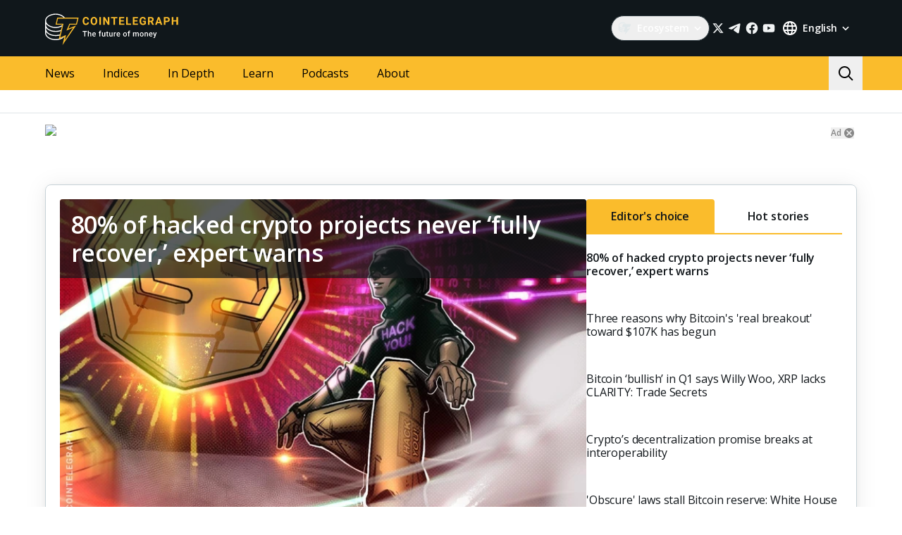

--- FILE ---
content_type: text/html; charset=utf-8
request_url: https://cointelegraph.com/?url=https://es.cointelegraph.com/news/11000-cripple-coin-roger-vers-bitcoin-criticism-finds-zero-support&utm_source=cointelegraph&utm_medium=buttonamp&utm_campaign=articles
body_size: 112097
content:
<!doctype html>
<html data-n-head-ssr dir="ltr" lang="en" data-n-head="%7B%22dir%22:%7B%22ssr%22:%22ltr%22%7D,%22lang%22:%7B%22ssr%22:%22en%22%7D%7D">
  <head >
    <meta data-n-head="ssr" data-hid="sentry-trace" name="sentry-trace" content="c03a2d4ac90a4ab5b3a98926552ab4d0-ae3d8822045df3b6-0"><meta data-n-head="ssr" data-hid="sentry-baggage" name="baggage" content="sentry-environment=production,sentry-release=release-545,sentry-public_key=26d85e1737194cc392dd8f51e66f7082,sentry-trace_id=c03a2d4ac90a4ab5b3a98926552ab4d0,sentry-sample_rate=0.1,sentry-transaction=GET%20%2F,sentry-sampled=false"><meta data-n-head="ssr" charset="utf-8"><meta data-n-head="ssr" name="viewport" content="width=device-width, initial-scale=1"><meta data-n-head="ssr" name="apple-mobile-web-app-title" content="Cointelegraph"><meta data-n-head="ssr" name="application-name" content="Cointelegraph"><meta data-n-head="ssr" name="msapplication-TileColor" content="#1a1b1d"><meta data-n-head="ssr" name="msapplication-config" content="/browserconfig.xml"><meta data-n-head="ssr" name="msapplication-TileImage" content="/favicons/mstitle-144x144.png"><meta data-n-head="ssr" name="theme-color" content="#1a1b1d"><meta data-n-head="ssr" name="telegram:channel" content="@cointelegraph"><meta data-n-head="ssr" name="p:domain_verify" content="2c1fd1cbe8d119280a2b90569511a1d0"><meta data-n-head="ssr" name="sogou_site_verification" content="S4FYh8QpiB"><meta data-n-head="ssr" data-hid="description" name="description" content="The most recent news about crypto industry at Cointelegraph. Latest news about bitcoin, ethereum, blockchain, mining, cryptocurrency prices and more" lang="en"><meta data-n-head="ssr" property="og:url" content="https://cointelegraph.com/"><meta data-n-head="ssr" property="og:image" content="https://images.cointelegraph.com/cdn-cgi/image/format=auto,onerror=redirect,quality=90,width=1200/https://s3.cointelegraph.com/storage/uploads/view/6259d082e83d20491f43075c38d970ea.png"><meta data-n-head="ssr" property="og:title" content="Cointelegraph: Bitcoin, Ethereum, Crypto News &amp; Price Indexes"><meta data-n-head="ssr" property="og:description" content="The most recent news about crypto industry at Cointelegraph. Latest news about bitcoin, ethereum, blockchain, mining, cryptocurrency prices and more"><meta data-n-head="ssr" property="og:type" content="website"><meta data-n-head="ssr" property="og:site_name" content="Cointelegraph"><meta data-n-head="ssr" property="twitter:card" content="summary_large_image"><meta data-n-head="ssr" property="twitter:site" content="@cointelegraph"><meta data-n-head="ssr" property="twitter:creator" content="@cointelegraph"><meta data-n-head="ssr" property="twitter:title" content="Cointelegraph: Bitcoin, Ethereum, Crypto News &amp; Price Indexes"><meta data-n-head="ssr" property="twitter:description" content="The most recent news about crypto industry at Cointelegraph. Latest news about bitcoin, ethereum, blockchain, mining, cryptocurrency prices and more"><meta data-n-head="ssr" property="twitter:image" content="https://images.cointelegraph.com/cdn-cgi/image/format=auto,onerror=redirect,quality=90,width=1200/https://s3.cointelegraph.com/storage/uploads/view/6259d082e83d20491f43075c38d970ea.png"><title>Cointelegraph: Bitcoin, Ethereum, Crypto News &amp; Price Indexes</title><link data-n-head="ssr" rel="apple-touch-icon" sizes="180x180" href="/favicons/apple-touch-icon.png"><link data-n-head="ssr" rel="icon" type="image/png" sizes="16x16" href="/favicons/favicon-16x16.png"><link data-n-head="ssr" rel="icon" type="image/png" sizes="32x32" href="/favicons/favicon-32x32.png"><link data-n-head="ssr" rel="manifest" href="/site.webmanifest"><link data-n-head="ssr" rel="mask-icon" href="/favicons/safari-pinned-tab.svg" color="#1a1b1d"><link data-n-head="ssr" rel="shortcut icon" href="/favicon.ico"><link data-n-head="ssr" rel="preconnect" href="https://cointelegraph.com"><link data-n-head="ssr" rel="preconnect" href="https://s3.cointelegraph.com"><link data-n-head="ssr" rel="preconnect" href="https://images.cointelegraph.com"><link data-n-head="ssr" rel="preconnect" href="https://ticker-api.cointelegraph.com"><link data-n-head="ssr" rel="preconnect" href="https://conpletus.cointelegraph.com/v1/"><link data-n-head="ssr" id="10" rel="alternate" hreflang="hi" code="hi" domain="in.cointelegraph.com" href="https://in.cointelegraph.com/"><link data-n-head="ssr" id="25" rel="alternate" hreflang="zh-Hant" code="zh-Hant" domain="tw.cointelegraph.com" href="https://tw.cointelegraph.com/"><link data-n-head="ssr" id="33" rel="alternate" hreflang="vn" code="vn" domain="vn.cointelegraph.com" href="https://vn.cointelegraph.com/"><link data-n-head="ssr" id="36" rel="alternate" hreflang="th" code="th" domain="th.cointelegraph.com" href="https://th.cointelegraph.com/"><link data-n-head="ssr" id="39" rel="alternate" hreflang="mn" code="mn" domain="mn.cointelegraph.com" href="https://mn.cointelegraph.com/"><link data-n-head="ssr" id="42" rel="alternate" hreflang="ph" code="ph" domain="ph.cointelegraph.com" href="https://ph.cointelegraph.com/"><link data-n-head="ssr" id="45" rel="alternate" hreflang="ge" code="ge" domain="ge.cointelegraph.com" href="https://ge.cointelegraph.com/"><link data-n-head="ssr" id="48" rel="alternate" hreflang="id" code="id" domain="id.cointelegraph.com" href="https://id.cointelegraph.com/"><link data-n-head="ssr" id="30" rel="alternate" hreflang="ua" code="ua" domain="ua.cointelegraph.com" href="https://ua.cointelegraph.com/"><link data-n-head="ssr" id="6" rel="alternate" hreflang="fr" code="fr" domain="fr.cointelegraph.com" href="https://fr.cointelegraph.com/"><link data-n-head="ssr" id="3" rel="alternate" hreflang="ru" code="ru" domain="ru.cointelegraph.com" href="https://ru.cointelegraph.com/"><link data-n-head="ssr" id="17" rel="alternate" hreflang="ar-AE" code="ar-AE" domain="ar.cointelegraph.com" href="https://ar.cointelegraph.com/"><link data-n-head="ssr" id="4" rel="alternate" hreflang="zh" code="zh" domain="cn.cointelegraph.com" href="https://cn.cointelegraph.com/"><link data-n-head="ssr" id="5" rel="alternate" hreflang="de" code="de" domain="de.cointelegraph.com" href="https://de.cointelegraph.com/"><link data-n-head="ssr" id="1" rel="alternate" hreflang="en" code="en" domain="cointelegraph.com" href="https://cointelegraph.com/"><link data-n-head="ssr" id="2" rel="alternate" hreflang="es" code="es" domain="es.cointelegraph.com" href="https://es.cointelegraph.com/"><link data-n-head="ssr" id="7" rel="alternate" hreflang="it" code="it" domain="it.cointelegraph.com" href="https://it.cointelegraph.com/"><link data-n-head="ssr" id="22" rel="alternate" hreflang="ja" code="ja" domain="jp.cointelegraph.com" href="https://jp.cointelegraph.com/"><link data-n-head="ssr" id="26" rel="alternate" hreflang="ko" code="ko" domain="kr.cointelegraph.com" href="https://kr.cointelegraph.com/"><link data-n-head="ssr" id="23" rel="alternate" hreflang="pt-BR" code="pt-BR" domain="br.cointelegraph.com" href="https://br.cointelegraph.com/"><link data-n-head="ssr" id="27" rel="alternate" hreflang="tr" code="tr" domain="tr.cointelegraph.com" href="https://tr.cointelegraph.com/"><link data-n-head="ssr" id="28" rel="alternate" hreflang="ms-MY" code="ms-MY" domain="my.cointelegraph.com" href="https://my.cointelegraph.com/"><link data-n-head="ssr" rel="canonical" href="https://cointelegraph.com"><link data-n-head="ssr" rel="alternate" type="application/rss+xml" title="Cointelegraph RSS Feed" href="https://cointelegraph.com/rss"><script data-hid="gtm-datalayer-script">(function(a,c,b){a[b]=a[b]||[];a[b].push({"gtm.start":(new Date).getTime(),event:"gtm.js"})})(window,document,"dataLayer");</script><script data-n-head="ssr" data-hid="ldjson-schema" type="application/ld+json">{"@context":"http://schema.org","@type":"WebSite","url":"https://cointelegraph.com/","name":"Cointelegraph: Bitcoin, Ethereum, Crypto News & Price Indexes","description":"The most recent news about crypto industry at Cointelegraph. Latest news about bitcoin, ethereum, blockchain, mining, cryptocurrency prices and more","image":"https://s3.cointelegraph.com/storage/uploads/view/6259d082e83d20491f43075c38d970ea.png","author":{"@type":"Organization","name":"Cointelegraph","legalName":"Cointelegraph Media USA","url":"https://cointelegraph.com/","logo":"https://cointelegraph.com/assets/img/ct-meta-logo.png","foundingDate":"2013","address":{"@type":"PostalAddress","streetAddress":"589 8th Ave 23 fl","addressLocality":"New York","addressRegion":"NY","postalCode":"10018","addressCountry":"USA"},"sameAs":["https://www.instagram.com/Cointelegraph","https://t.me/cointelegraph","https://www.youtube.com/channel/UCRqBu-grVX1p97WaX4d-OuQ","https://www.facebook.com/cointelegraph","https://www.linkedin.com/company/cointelegraph/","https://x.com/Cointelegraph"]},"publisher":"Cointelegraph","potentialAction":{"@type":"SearchAction","target":"https://cointelegraph.com/search?query={search_term_string}","query-input":"required name=search_term_string"}}</script><noscript data-n-head="ssr" data-hid="gtm-noscript"><iframe src="https://www.googletagmanager.com/ns.html?id=GTM-N5X5C39" height="0" width="0" style="display:none;visibility:hidden"></iframe></noscript><style data-vue-ssr-id="57646c11:0 63726a5b:0 63726a5b:1 229c0cce:0 5c0f29ee:0 b9418f9c:0 338f7920:0 953a7466:0 c6ccd826:0 8b4b2e06:0 1e6afdaa:0 52de5cac:0 93d9b3e2:0 4518f08a:0 607fbb85:0 05a6a536:0 282733e2:0 566afe07:0 56842e15:0 2747d7f2:0 0041534e:0 36e5f6c2:0 61232e7a:0">/*
! tailwindcss v3.4.11 | MIT License | https://tailwindcss.com
*//*
1. Prevent padding and border from affecting element width. (https://github.com/mozdevs/cssremedy/issues/4)
2. Allow adding a border to an element by just adding a border-width. (https://github.com/tailwindcss/tailwindcss/pull/116)
*/

*,
::before,
::after {
  box-sizing: border-box; /* 1 */
  border-width: 0; /* 2 */
  border-style: solid; /* 2 */
  border-color: #e5e7eb; /* 2 */
}

::before,
::after {
  --tw-content: '';
}

/*
1. Use a consistent sensible line-height in all browsers.
2. Prevent adjustments of font size after orientation changes in iOS.
3. Use a more readable tab size.
4. Use the user's configured `sans` font-family by default.
5. Use the user's configured `sans` font-feature-settings by default.
6. Use the user's configured `sans` font-variation-settings by default.
7. Disable tap highlights on iOS
*/

html,
:host {
  line-height: 1.5; /* 1 */
  -webkit-text-size-adjust: 100%; /* 2 */
  -moz-tab-size: 4; /* 3 */
  -o-tab-size: 4;
     tab-size: 4; /* 3 */
  font-family: ui-sans-serif, system-ui, sans-serif, "Apple Color Emoji", "Segoe UI Emoji", "Segoe UI Symbol", "Noto Color Emoji"; /* 4 */
  font-feature-settings: normal; /* 5 */
  font-variation-settings: normal; /* 6 */
  -webkit-tap-highlight-color: transparent; /* 7 */
}

/*
1. Remove the margin in all browsers.
2. Inherit line-height from `html` so users can set them as a class directly on the `html` element.
*/

body {
  margin: 0; /* 1 */
  line-height: inherit; /* 2 */
}

/*
1. Add the correct height in Firefox.
2. Correct the inheritance of border color in Firefox. (https://bugzilla.mozilla.org/show_bug.cgi?id=190655)
3. Ensure horizontal rules are visible by default.
*/

hr {
  height: 0; /* 1 */
  color: inherit; /* 2 */
  border-top-width: 1px; /* 3 */
}

/*
Add the correct text decoration in Chrome, Edge, and Safari.
*/

abbr:where([title]) {
  -webkit-text-decoration: underline dotted;
          text-decoration: underline dotted;
}

/*
Remove the default font size and weight for headings.
*/

h1,
h2,
h3,
h4,
h5,
h6 {
  font-size: inherit;
  font-weight: inherit;
}

/*
Reset links to optimize for opt-in styling instead of opt-out.
*/

a {
  color: inherit;
  text-decoration: inherit;
}

/*
Add the correct font weight in Edge and Safari.
*/

b,
strong {
  font-weight: bolder;
}

/*
1. Use the user's configured `mono` font-family by default.
2. Use the user's configured `mono` font-feature-settings by default.
3. Use the user's configured `mono` font-variation-settings by default.
4. Correct the odd `em` font sizing in all browsers.
*/

code,
kbd,
samp,
pre {
  font-family: ui-monospace, SFMono-Regular, Menlo, Monaco, Consolas, "Liberation Mono", "Courier New", monospace; /* 1 */
  font-feature-settings: normal; /* 2 */
  font-variation-settings: normal; /* 3 */
  font-size: 1em; /* 4 */
}

/*
Add the correct font size in all browsers.
*/

small {
  font-size: 80%;
}

/*
Prevent `sub` and `sup` elements from affecting the line height in all browsers.
*/

sub,
sup {
  font-size: 75%;
  line-height: 0;
  position: relative;
  vertical-align: baseline;
}

sub {
  bottom: -0.25em;
}

sup {
  top: -0.5em;
}

/*
1. Remove text indentation from table contents in Chrome and Safari. (https://bugs.chromium.org/p/chromium/issues/detail?id=999088, https://bugs.webkit.org/show_bug.cgi?id=201297)
2. Correct table border color inheritance in all Chrome and Safari. (https://bugs.chromium.org/p/chromium/issues/detail?id=935729, https://bugs.webkit.org/show_bug.cgi?id=195016)
3. Remove gaps between table borders by default.
*/

table {
  text-indent: 0; /* 1 */
  border-color: inherit; /* 2 */
  border-collapse: collapse; /* 3 */
}

/*
1. Change the font styles in all browsers.
2. Remove the margin in Firefox and Safari.
3. Remove default padding in all browsers.
*/

button,
input,
optgroup,
select,
textarea {
  font-family: inherit; /* 1 */
  font-feature-settings: inherit; /* 1 */
  font-variation-settings: inherit; /* 1 */
  font-size: 100%; /* 1 */
  font-weight: inherit; /* 1 */
  line-height: inherit; /* 1 */
  letter-spacing: inherit; /* 1 */
  color: inherit; /* 1 */
  margin: 0; /* 2 */
  padding: 0; /* 3 */
}

/*
Remove the inheritance of text transform in Edge and Firefox.
*/

button,
select {
  text-transform: none;
}

/*
1. Correct the inability to style clickable types in iOS and Safari.
2. Remove default button styles.
*/

button,
input:where([type='button']),
input:where([type='reset']),
input:where([type='submit']) {
  -webkit-appearance: button; /* 1 */
  background-color: transparent; /* 2 */
  background-image: none; /* 2 */
}

/*
Use the modern Firefox focus style for all focusable elements.
*/

:-moz-focusring {
  outline: auto;
}

/*
Remove the additional `:invalid` styles in Firefox. (https://github.com/mozilla/gecko-dev/blob/2f9eacd9d3d995c937b4251a5557d95d494c9be1/layout/style/res/forms.css#L728-L737)
*/

:-moz-ui-invalid {
  box-shadow: none;
}

/*
Add the correct vertical alignment in Chrome and Firefox.
*/

progress {
  vertical-align: baseline;
}

/*
Correct the cursor style of increment and decrement buttons in Safari.
*/

::-webkit-inner-spin-button,
::-webkit-outer-spin-button {
  height: auto;
}

/*
1. Correct the odd appearance in Chrome and Safari.
2. Correct the outline style in Safari.
*/

[type='search'] {
  -webkit-appearance: textfield; /* 1 */
  outline-offset: -2px; /* 2 */
}

/*
Remove the inner padding in Chrome and Safari on macOS.
*/

::-webkit-search-decoration {
  -webkit-appearance: none;
}

/*
1. Correct the inability to style clickable types in iOS and Safari.
2. Change font properties to `inherit` in Safari.
*/

::-webkit-file-upload-button {
  -webkit-appearance: button; /* 1 */
  font: inherit; /* 2 */
}

/*
Add the correct display in Chrome and Safari.
*/

summary {
  display: list-item;
}

/*
Removes the default spacing and border for appropriate elements.
*/

blockquote,
dl,
dd,
h1,
h2,
h3,
h4,
h5,
h6,
hr,
figure,
p,
pre {
  margin: 0;
}

fieldset {
  margin: 0;
  padding: 0;
}

legend {
  padding: 0;
}

ol,
ul,
menu {
  list-style: none;
  margin: 0;
  padding: 0;
}

/*
Reset default styling for dialogs.
*/
dialog {
  padding: 0;
}

/*
Prevent resizing textareas horizontally by default.
*/

textarea {
  resize: vertical;
}

/*
1. Reset the default placeholder opacity in Firefox. (https://github.com/tailwindlabs/tailwindcss/issues/3300)
2. Set the default placeholder color to the user's configured gray 400 color.
*/

input::-moz-placeholder, textarea::-moz-placeholder {
  opacity: 1; /* 1 */
  color: #9ca3af; /* 2 */
}

input::placeholder,
textarea::placeholder {
  opacity: 1; /* 1 */
  color: #9ca3af; /* 2 */
}

/*
Set the default cursor for buttons.
*/

button,
[role="button"] {
  cursor: pointer;
}

/*
Make sure disabled buttons don't get the pointer cursor.
*/
:disabled {
  cursor: default;
}

/*
1. Make replaced elements `display: block` by default. (https://github.com/mozdevs/cssremedy/issues/14)
2. Add `vertical-align: middle` to align replaced elements more sensibly by default. (https://github.com/jensimmons/cssremedy/issues/14#issuecomment-634934210)
   This can trigger a poorly considered lint error in some tools but is included by design.
*/

img,
svg,
video,
canvas,
audio,
iframe,
embed,
object {
  display: block; /* 1 */
  vertical-align: middle; /* 2 */
}

/*
Constrain images and videos to the parent width and preserve their intrinsic aspect ratio. (https://github.com/mozdevs/cssremedy/issues/14)
*/

img,
video {
  max-width: 100%;
  height: auto;
}

/* Make elements with the HTML hidden attribute stay hidden by default */
[hidden] {
  display: none;
}

*, ::before, ::after {
  --tw-border-spacing-x: 0;
  --tw-border-spacing-y: 0;
  --tw-translate-x: 0;
  --tw-translate-y: 0;
  --tw-rotate: 0;
  --tw-skew-x: 0;
  --tw-skew-y: 0;
  --tw-scale-x: 1;
  --tw-scale-y: 1;
  --tw-pan-x:  ;
  --tw-pan-y:  ;
  --tw-pinch-zoom:  ;
  --tw-scroll-snap-strictness: proximity;
  --tw-gradient-from-position:  ;
  --tw-gradient-via-position:  ;
  --tw-gradient-to-position:  ;
  --tw-ordinal:  ;
  --tw-slashed-zero:  ;
  --tw-numeric-figure:  ;
  --tw-numeric-spacing:  ;
  --tw-numeric-fraction:  ;
  --tw-ring-inset:  ;
  --tw-ring-offset-width: 0px;
  --tw-ring-offset-color: #fff;
  --tw-ring-color: rgb(59 130 246 / 0.5);
  --tw-ring-offset-shadow: 0 0 #0000;
  --tw-ring-shadow: 0 0 #0000;
  --tw-shadow: 0 0 #0000;
  --tw-shadow-colored: 0 0 #0000;
  --tw-blur:  ;
  --tw-brightness:  ;
  --tw-contrast:  ;
  --tw-grayscale:  ;
  --tw-hue-rotate:  ;
  --tw-invert:  ;
  --tw-saturate:  ;
  --tw-sepia:  ;
  --tw-drop-shadow:  ;
  --tw-backdrop-blur:  ;
  --tw-backdrop-brightness:  ;
  --tw-backdrop-contrast:  ;
  --tw-backdrop-grayscale:  ;
  --tw-backdrop-hue-rotate:  ;
  --tw-backdrop-invert:  ;
  --tw-backdrop-opacity:  ;
  --tw-backdrop-saturate:  ;
  --tw-backdrop-sepia:  ;
  --tw-contain-size:  ;
  --tw-contain-layout:  ;
  --tw-contain-paint:  ;
  --tw-contain-style:  ;
}

::backdrop {
  --tw-border-spacing-x: 0;
  --tw-border-spacing-y: 0;
  --tw-translate-x: 0;
  --tw-translate-y: 0;
  --tw-rotate: 0;
  --tw-skew-x: 0;
  --tw-skew-y: 0;
  --tw-scale-x: 1;
  --tw-scale-y: 1;
  --tw-pan-x:  ;
  --tw-pan-y:  ;
  --tw-pinch-zoom:  ;
  --tw-scroll-snap-strictness: proximity;
  --tw-gradient-from-position:  ;
  --tw-gradient-via-position:  ;
  --tw-gradient-to-position:  ;
  --tw-ordinal:  ;
  --tw-slashed-zero:  ;
  --tw-numeric-figure:  ;
  --tw-numeric-spacing:  ;
  --tw-numeric-fraction:  ;
  --tw-ring-inset:  ;
  --tw-ring-offset-width: 0px;
  --tw-ring-offset-color: #fff;
  --tw-ring-color: rgb(59 130 246 / 0.5);
  --tw-ring-offset-shadow: 0 0 #0000;
  --tw-ring-shadow: 0 0 #0000;
  --tw-shadow: 0 0 #0000;
  --tw-shadow-colored: 0 0 #0000;
  --tw-blur:  ;
  --tw-brightness:  ;
  --tw-contrast:  ;
  --tw-grayscale:  ;
  --tw-hue-rotate:  ;
  --tw-invert:  ;
  --tw-saturate:  ;
  --tw-sepia:  ;
  --tw-drop-shadow:  ;
  --tw-backdrop-blur:  ;
  --tw-backdrop-brightness:  ;
  --tw-backdrop-contrast:  ;
  --tw-backdrop-grayscale:  ;
  --tw-backdrop-hue-rotate:  ;
  --tw-backdrop-invert:  ;
  --tw-backdrop-opacity:  ;
  --tw-backdrop-saturate:  ;
  --tw-backdrop-sepia:  ;
  --tw-contain-size:  ;
  --tw-contain-layout:  ;
  --tw-contain-paint:  ;
  --tw-contain-style:  ;
}
.container {
  width: 100%;
}
@media (min-width: 480px) {

  .container {
    max-width: 480px;
  }
}
@media (min-width: 550px) {

  .container {
    max-width: 550px;
  }
}
@media (min-width: 768px) {

  .container {
    max-width: 768px;
  }
}
@media (min-width: 992px) {

  .container {
    max-width: 992px;
  }
}
@media (min-width: 1192px) {

  .container {
    max-width: 1192px;
  }
}
@media (min-width: 1232px) {

  .container {
    max-width: 1232px;
  }
}
@media (min-width: 1440px) {

  .container {
    max-width: 1440px;
  }
}
.pointer-events-none {
  pointer-events: none;
}
.\!visible {
  visibility: visible !important;
}
.visible {
  visibility: visible;
}
.invisible {
  visibility: hidden;
}
.collapse {
  visibility: collapse;
}
.\!static {
  position: static !important;
}
.static {
  position: static;
}
.fixed {
  position: fixed;
}
.absolute {
  position: absolute;
}
.relative {
  position: relative;
}
.sticky {
  position: sticky;
}
.inset-0 {
  inset: 0px;
}
.inset-y-0 {
  top: 0px;
  bottom: 0px;
}
.\!left-0 {
  left: 0px !important;
}
.\!right-0 {
  right: 0px !important;
}
.-top-2 {
  top: -0.5rem;
}
.-top-4 {
  top: -1rem;
}
.-top-4\.5 {
  top: -1.125rem;
}
.bottom-0 {
  bottom: 0px;
}
.bottom-0\.5 {
  bottom: 0.125rem;
}
.bottom-1 {
  bottom: 0.25rem;
}
.bottom-12 {
  bottom: 3rem;
}
.bottom-2 {
  bottom: 0.5rem;
}
.bottom-4 {
  bottom: 1rem;
}
.bottom-6 {
  bottom: 1.5rem;
}
.bottom-7 {
  bottom: 1.75rem;
}
.left-0 {
  left: 0px;
}
.left-1\/2 {
  left: 50%;
}
.left-4 {
  left: 1rem;
}
.left-8 {
  left: 2rem;
}
.left-full {
  left: 100%;
}
.right-0 {
  right: 0px;
}
.right-1 {
  right: 0.25rem;
}
.right-2 {
  right: 0.5rem;
}
.right-4 {
  right: 1rem;
}
.right-5 {
  right: 1.25rem;
}
.right-\[15px\] {
  right: 15px;
}
.top-0 {
  top: 0px;
}
.top-1 {
  top: 0.25rem;
}
.top-1\/2 {
  top: 50%;
}
.top-4 {
  top: 1rem;
}
.top-5 {
  top: 1.25rem;
}
.top-6 {
  top: 1.5rem;
}
.top-8 {
  top: 2rem;
}
.top-\[11px\] {
  top: 11px;
}
.top-\[26px\] {
  top: 26px;
}
.top-\[calc\(100\%\+4px\)\] {
  top: calc(100% + 4px);
}
.top-full {
  top: 100%;
}
.-left-1 {
  left: -0.25rem;
}
.-left-10 {
  left: -2.5rem;
}
.-right-1 {
  right: -0.25rem;
}
.-right-10 {
  right: -2.5rem;
}
.-right-12 {
  right: -3rem;
}
.left-1 {
  left: 0.25rem;
}
.start-1 {
  inset-inline-start: 0.25rem;
}
.z-0 {
  z-index: 0;
}
.z-10 {
  z-index: 10;
}
.z-20 {
  z-index: 20;
}
.z-30 {
  z-index: 30;
}
.z-50 {
  z-index: 50;
}
.z-\[1\] {
  z-index: 1;
}
.z-\[2\] {
  z-index: 2;
}
.col-span-1 {
  grid-column: span 1 / span 1;
}
.col-span-2 {
  grid-column: span 2 / span 2;
}
.col-span-3 {
  grid-column: span 3 / span 3;
}
.row-span-2 {
  grid-row: span 2 / span 2;
}
.row-span-1 {
  grid-row: span 1 / span 1;
}
.row-span-3 {
  grid-row: span 3 / span 3;
}
.m-0 {
  margin: 0px;
}
.m-1 {
  margin: 0.25rem;
}
.m-2 {
  margin: 0.5rem;
}
.m-auto {
  margin: auto;
}
.-mx-2\.5 {
  margin-left: -0.625rem;
  margin-right: -0.625rem;
}
.-mx-4 {
  margin-left: -1rem;
  margin-right: -1rem;
}
.-mx-6 {
  margin-left: -1.5rem;
  margin-right: -1.5rem;
}
.mx-1 {
  margin-left: 0.25rem;
  margin-right: 0.25rem;
}
.mx-2 {
  margin-left: 0.5rem;
  margin-right: 0.5rem;
}
.mx-4 {
  margin-left: 1rem;
  margin-right: 1rem;
}
.mx-5 {
  margin-left: 1.25rem;
  margin-right: 1.25rem;
}
.mx-auto {
  margin-left: auto;
  margin-right: auto;
}
.my-0 {
  margin-top: 0px;
  margin-bottom: 0px;
}
.my-1 {
  margin-top: 0.25rem;
  margin-bottom: 0.25rem;
}
.my-2 {
  margin-top: 0.5rem;
  margin-bottom: 0.5rem;
}
.my-2\.5 {
  margin-top: 0.625rem;
  margin-bottom: 0.625rem;
}
.my-4 {
  margin-top: 1rem;
  margin-bottom: 1rem;
}
.my-8 {
  margin-top: 2rem;
  margin-bottom: 2rem;
}
.-mx-2 {
  margin-left: -0.5rem;
  margin-right: -0.5rem;
}
.-mx-8 {
  margin-left: -2rem;
  margin-right: -2rem;
}
.mx-0 {
  margin-left: 0px;
  margin-right: 0px;
}
.mx-3 {
  margin-left: 0.75rem;
  margin-right: 0.75rem;
}
.\!mb-4 {
  margin-bottom: 1rem !important;
}
.\!ml-0 {
  margin-left: 0px !important;
}
.\!mt-0 {
  margin-top: 0px !important;
}
.\!mt-2 {
  margin-top: 0.5rem !important;
}
.-mb-0\.5 {
  margin-bottom: -0.125rem;
}
.-me-4 {
  margin-inline-end: -1rem;
}
.-ml-2\.5 {
  margin-left: -0.625rem;
}
.-mr-2\.5 {
  margin-right: -0.625rem;
}
.-mt-12 {
  margin-top: -3rem;
}
.mb-0 {
  margin-bottom: 0px;
}
.mb-1 {
  margin-bottom: 0.25rem;
}
.mb-10 {
  margin-bottom: 2.5rem;
}
.mb-12 {
  margin-bottom: 3rem;
}
.mb-16 {
  margin-bottom: 4rem;
}
.mb-2 {
  margin-bottom: 0.5rem;
}
.mb-20 {
  margin-bottom: 5rem;
}
.mb-250 {
  margin-bottom: 250px;
}
.mb-3 {
  margin-bottom: 0.75rem;
}
.mb-4 {
  margin-bottom: 1rem;
}
.mb-5 {
  margin-bottom: 1.25rem;
}
.mb-6 {
  margin-bottom: 1.5rem;
}
.mb-7\.5 {
  margin-bottom: 1.875rem;
}
.mb-8 {
  margin-bottom: 2rem;
}
.mb-\[73px\] {
  margin-bottom: 73px;
}
.me-1 {
  margin-inline-end: 0.25rem;
}
.me-1\.5 {
  margin-inline-end: 0.375rem;
}
.me-3 {
  margin-inline-end: 0.75rem;
}
.me-4 {
  margin-inline-end: 1rem;
}
.me-auto {
  margin-inline-end: auto;
}
.ml-0 {
  margin-left: 0px;
}
.ml-2 {
  margin-left: 0.5rem;
}
.ml-2\.5 {
  margin-left: 0.625rem;
}
.ml-4 {
  margin-left: 1rem;
}
.ml-5 {
  margin-left: 1.25rem;
}
.ml-\[6\.25\%\] {
  margin-left: 6.25%;
}
.ml-auto {
  margin-left: auto;
}
.mr-1 {
  margin-right: 0.25rem;
}
.mr-10 {
  margin-right: 2.5rem;
}
.mr-2 {
  margin-right: 0.5rem;
}
.mr-2\.5 {
  margin-right: 0.625rem;
}
.mr-4 {
  margin-right: 1rem;
}
.mr-5 {
  margin-right: 1.25rem;
}
.mr-6 {
  margin-right: 1.5rem;
}
.mr-8 {
  margin-right: 2rem;
}
.ms-1 {
  margin-inline-start: 0.25rem;
}
.ms-2 {
  margin-inline-start: 0.5rem;
}
.ms-6\.5 {
  margin-inline-start: 1.625rem;
}
.ms-auto {
  margin-inline-start: auto;
}
.mt-0 {
  margin-top: 0px;
}
.mt-1 {
  margin-top: 0.25rem;
}
.mt-12 {
  margin-top: 3rem;
}
.mt-2 {
  margin-top: 0.5rem;
}
.mt-2\.5 {
  margin-top: 0.625rem;
}
.mt-20 {
  margin-top: 5rem;
}
.mt-24 {
  margin-top: 6rem;
}
.mt-3 {
  margin-top: 0.75rem;
}
.mt-3\.5 {
  margin-top: 0.875rem;
}
.mt-4 {
  margin-top: 1rem;
}
.mt-5 {
  margin-top: 1.25rem;
}
.mt-6 {
  margin-top: 1.5rem;
}
.mt-8 {
  margin-top: 2rem;
}
.mt-\[267px\] {
  margin-top: 267px;
}
.mt-auto {
  margin-top: auto;
}
.\!mt-4 {
  margin-top: 1rem !important;
}
.-mb-0 {
  margin-bottom: -0px;
}
.-ml-2 {
  margin-left: -0.5rem;
}
.-mr-2 {
  margin-right: -0.5rem;
}
.-mt-16 {
  margin-top: -4rem;
}
.mb-7 {
  margin-bottom: 1.75rem;
}
.ml-1 {
  margin-left: 0.25rem;
}
.ml-12 {
  margin-left: 3rem;
}
.mr-0 {
  margin-right: 0px;
}
.mr-12 {
  margin-right: 3rem;
}
.mr-auto {
  margin-right: auto;
}
.ms-6 {
  margin-inline-start: 1.5rem;
}
.mt-10 {
  margin-top: 2.5rem;
}
.mt-14 {
  margin-top: 3.5rem;
}
.mt-16 {
  margin-top: 4rem;
}
.mt-7 {
  margin-top: 1.75rem;
}
.box-border {
  box-sizing: border-box;
}
.box-content {
  box-sizing: content-box;
}
.line-clamp-2 {
  overflow: hidden;
  display: -webkit-box;
  -webkit-box-orient: vertical;
  -webkit-line-clamp: 2;
}
.line-clamp-3 {
  overflow: hidden;
  display: -webkit-box;
  -webkit-box-orient: vertical;
  -webkit-line-clamp: 3;
}
.line-clamp-4 {
  overflow: hidden;
  display: -webkit-box;
  -webkit-box-orient: vertical;
  -webkit-line-clamp: 4;
}
.line-clamp-none {
  overflow: visible;
  display: block;
  -webkit-box-orient: horizontal;
  -webkit-line-clamp: none;
}
.block {
  display: block;
}
.\!block {
  display: block !important;
}
.inline-block {
  display: inline-block;
}
.\!inline {
  display: inline !important;
}
.inline {
  display: inline;
}
.flex {
  display: flex;
}
.inline-flex {
  display: inline-flex;
}
.table {
  display: table;
}
.table-cell {
  display: table-cell;
}
.table-row {
  display: table-row;
}
.grid {
  display: grid;
}
.contents {
  display: contents;
}
.list-item {
  display: list-item;
}
.\!hidden {
  display: none !important;
}
.hidden {
  display: none;
}
.aspect-\[3\/2\] {
  aspect-ratio: 3/2;
}
.\!h-4 {
  height: 1rem !important;
}
.\!h-auto {
  height: auto !important;
}
.h-0 {
  height: 0px;
}
.h-10 {
  height: 2.5rem;
}
.h-12 {
  height: 3rem;
}
.h-128 {
  height: 32rem;
}
.h-139 {
  height: 34.75rem;
}
.h-14 {
  height: 3.5rem;
}
.h-16 {
  height: 4rem;
}
.h-17 {
  height: 4.25rem;
}
.h-1em {
  height: 1em;
}
.h-20 {
  height: 5rem;
}
.h-22 {
  height: 5.5rem;
}
.h-3 {
  height: 0.75rem;
}
.h-3\.5 {
  height: 0.875rem;
}
.h-32 {
  height: 8rem;
}
.h-35 {
  height: 8.75rem;
}
.h-36 {
  height: 9rem;
}
.h-4 {
  height: 1rem;
}
.h-4\.5 {
  height: 1.125rem;
}
.h-5 {
  height: 1.25rem;
}
.h-6 {
  height: 1.5rem;
}
.h-7 {
  height: 1.75rem;
}
.h-76\.25 {
  height: 19.0625rem;
}
.h-8 {
  height: 2rem;
}
.h-9 {
  height: 2.25rem;
}
.h-90 {
  height: 22.5rem;
}
.h-\[--image-height\] {
  height: var(--image-height);
}
.h-\[100dvh\] {
  height: 100dvh;
}
.h-\[120px\] {
  height: 120px;
}
.h-\[154px\] {
  height: 154px;
}
.h-\[1em\] {
  height: 1em;
}
.h-\[200px\] {
  height: 200px;
}
.h-\[22px\] {
  height: 22px;
}
.h-\[250px\] {
  height: 250px;
}
.h-\[324px\] {
  height: 324px;
}
.h-\[32px\] {
  height: 32px;
}
.h-\[40px\] {
  height: 40px;
}
.h-\[48px\] {
  height: 48px;
}
.h-\[64px\] {
  height: 64px;
}
.h-\[90\%\] {
  height: 90%;
}
.h-\[var\(--ct-article-preview-height\)\] {
  height: var(--ct-article-preview-height);
}
.h-\[var\(-ct-article-preview-height\)\] {
  height: var(-ct-article-preview-height);
}
.h-auto {
  height: auto;
}
.h-fit {
  height: -moz-fit-content;
  height: fit-content;
}
.h-full {
  height: 100%;
}
.h-inherit {
  height: inherit;
}
.h-px {
  height: 1px;
}
.h-screen {
  height: 100vh;
}
.h-1 {
  height: 0.25rem;
}
.h-10\.5 {
  height: 2.625rem;
}
.h-140 {
  height: 35rem;
}
.h-24 {
  height: 6rem;
}
.h-28 {
  height: 7rem;
}
.h-44 {
  height: 11rem;
}
.max-h-4 {
  max-height: 1rem;
}
.max-h-\[336px\] {
  max-height: 336px;
}
.max-h-\[440px\] {
  max-height: 440px;
}
.max-h-full {
  max-height: 100%;
}
.min-h-1032 {
  min-height: 1032px;
}
.min-h-139\.5 {
  min-height: 34.875rem;
}
.min-h-73\.5 {
  min-height: 18.375rem;
}
.min-h-88 {
  min-height: 88px;
}
.min-h-\[154px\] {
  min-height: 154px;
}
.min-h-\[200px\] {
  min-height: 200px;
}
.min-h-\[390px\] {
  min-height: 390px;
}
.min-h-\[inherit\] {
  min-height: inherit;
}
.min-h-full {
  min-height: 100%;
}
.min-h-screen {
  min-height: 100vh;
}
.min-h-139 {
  min-height: 34.75rem;
}
.min-h-760 {
  min-height: 760px;
}
.min-h-80 {
  min-height: 20rem;
}
.\!w-4 {
  width: 1rem !important;
}
.w-0 {
  width: 0px;
}
.w-1\/2 {
  width: 50%;
}
.w-10 {
  width: 2.5rem;
}
.w-11 {
  width: 2.75rem;
}
.w-12 {
  width: 3rem;
}
.w-16 {
  width: 4rem;
}
.w-1em {
  width: 1em;
}
.w-20 {
  width: 5rem;
}
.w-25 {
  width: 6.25rem;
}
.w-27\.5 {
  width: 6.875rem;
}
.w-29 {
  width: 7.25rem;
}
.w-3 {
  width: 0.75rem;
}
.w-31 {
  width: 7.75rem;
}
.w-32 {
  width: 8rem;
}
.w-32\.5 {
  width: 8.125rem;
}
.w-4 {
  width: 1rem;
}
.w-4\.5 {
  width: 1.125rem;
}
.w-40 {
  width: 10rem;
}
.w-40\.5 {
  width: 10.125rem;
}
.w-41\.25 {
  width: 10.3125rem;
}
.w-45 {
  width: 11.25rem;
}
.w-48 {
  width: 12rem;
}
.w-5 {
  width: 1.25rem;
}
.w-6 {
  width: 1.5rem;
}
.w-64 {
  width: 16rem;
}
.w-7 {
  width: 1.75rem;
}
.w-7\.5 {
  width: 1.875rem;
}
.w-74\.5 {
  width: 18.625rem;
}
.w-75 {
  width: 18.75rem;
}
.w-8 {
  width: 2rem;
}
.w-9 {
  width: 2.25rem;
}
.w-\[--image-width\] {
  width: var(--image-width);
}
.w-\[100px\] {
  width: 100px;
}
.w-\[128px\] {
  width: 128px;
}
.w-\[14em\] {
  width: 14em;
}
.w-\[18px\] {
  width: 18px;
}
.w-\[1em\] {
  width: 1em;
}
.w-\[22px\] {
  width: 22px;
}
.w-\[236px\] {
  width: 236px;
}
.w-\[256px\] {
  width: 256px;
}
.w-\[280px\] {
  width: 280px;
}
.w-\[300px\] {
  width: 300px;
}
.w-\[304px\] {
  width: 304px;
}
.w-\[31\.25\%\] {
  width: 31.25%;
}
.w-\[369px\] {
  width: 369px;
}
.w-\[4\.5rem\] {
  width: 4.5rem;
}
.w-\[432px\] {
  width: 432px;
}
.w-\[60px\] {
  width: 60px;
}
.w-\[calc\(100\%_-_72px\)\] {
  width: calc(100% - 72px);
}
.w-auto {
  width: auto;
}
.w-fit {
  width: -moz-fit-content;
  width: fit-content;
}
.w-full {
  width: 100%;
}
.w-max {
  width: -moz-max-content;
  width: max-content;
}
.w-min {
  width: -moz-min-content;
  width: min-content;
}
.w-screen {
  width: 100vw;
}
.w-1 {
  width: 0.25rem;
}
.w-192 {
  width: 48rem;
}
.w-27 {
  width: 6.75rem;
}
.w-28 {
  width: 7rem;
}
.w-52 {
  width: 13rem;
}
.w-76 {
  width: 19rem;
}
.min-w-31 {
  min-width: 7.75rem;
}
.min-w-37\.5 {
  min-width: 9.375rem;
}
.min-w-48 {
  min-width: 12rem;
}
.min-w-56 {
  min-width: 14rem;
}
.min-w-76\.25 {
  min-width: 19.0625rem;
}
.min-w-8 {
  min-width: 2rem;
}
.min-w-80 {
  min-width: 20rem;
}
.min-w-\[224px\] {
  min-width: 224px;
}
.min-w-\[256px\] {
  min-width: 256px;
}
.min-w-\[288px\] {
  min-width: 288px;
}
.min-w-full {
  min-width: 100%;
}
.min-w-10 {
  min-width: 2.5rem;
}
.min-w-135 {
  min-width: 33.75rem;
}
.min-w-76 {
  min-width: 19rem;
}
.max-w-148\.75 {
  max-width: 37.1875rem;
}
.max-w-211\.5 {
  max-width: 52.875rem;
}
.max-w-231 {
  max-width: 57.75rem;
}
.max-w-243 {
  max-width: 60.75rem;
}
.max-w-27rem {
  max-width: 27rem;
}
.max-w-290 {
  max-width: 72.5rem;
}
.max-w-298 {
  max-width: 74.5rem;
}
.max-w-32 {
  max-width: 8rem;
}
.max-w-35 {
  max-width: 8.75rem;
}
.max-w-35ch {
  max-width: 35ch;
}
.max-w-38\.5 {
  max-width: 9.625rem;
}
.max-w-6 {
  max-width: 1.5rem;
}
.max-w-64 {
  max-width: 16rem;
}
.max-w-80ch {
  max-width: 80ch;
}
.max-w-92\.5 {
  max-width: 23.125rem;
}
.max-w-\[100px\] {
  max-width: 100px;
}
.max-w-\[203px\] {
  max-width: 203px;
}
.max-w-\[390px\] {
  max-width: 390px;
}
.max-w-\[718px\] {
  max-width: 718px;
}
.max-w-\[768px\] {
  max-width: 768px;
}
.max-w-fit {
  max-width: -moz-fit-content;
  max-width: fit-content;
}
.max-w-full {
  max-width: 100%;
}
.max-w-screen-md {
  max-width: 992px;
}
.max-w-192 {
  max-width: 48rem;
}
.max-w-238 {
  max-width: 59.5rem;
}
.max-w-285 {
  max-width: 71.25rem;
}
.max-w-295 {
  max-width: 73.75rem;
}
.max-w-48 {
  max-width: 12rem;
}
.max-w-50ch {
  max-width: 50ch;
}
.max-w-56 {
  max-width: 14rem;
}
.max-w-96 {
  max-width: 24rem;
}
.max-w-\[\"\.concat\(r\.imageSize\.width\2c \"\] {
  max-width: ".concat(r.imageSize.width,";
}
.max-w-\[\"\.concat\(v\.value\2c \"\] {
  max-width: ".concat(v.value,";
}
.max-w-none {
  max-width: none;
}
.max-w-screen-sm {
  max-width: 768px;
}
.flex-1 {
  flex: 1 1 0%;
}
.flex-\[0_0_747px\] {
  flex: 0 0 747px;
}
.flex-none {
  flex: none;
}
.flex-initial {
  flex: 0 1 auto;
}
.flex-shrink {
  flex-shrink: 1;
}
.flex-shrink-0 {
  flex-shrink: 0;
}
.shrink {
  flex-shrink: 1;
}
.shrink-0 {
  flex-shrink: 0;
}
.shrink-\[10\] {
  flex-shrink: 10;
}
.flex-grow {
  flex-grow: 1;
}
.grow {
  flex-grow: 1;
}
.grow-0 {
  flex-grow: 0;
}
.basis-0 {
  flex-basis: 0px;
}
.basis-1\/2 {
  flex-basis: 50%;
}
.basis-1\/3 {
  flex-basis: 33.333333%;
}
.basis-5 {
  flex-basis: 1.25rem;
}
.basis-6 {
  flex-basis: 1.5rem;
}
.basis-8 {
  flex-basis: 2rem;
}
.basis-\[114px\] {
  flex-basis: 114px;
}
.basis-\[300px\] {
  flex-basis: 300px;
}
.basis-\[content\] {
  flex-basis: content;
}
.basis-auto {
  flex-basis: auto;
}
.basis-full {
  flex-basis: 100%;
}
.basis-1 {
  flex-basis: 0.25rem;
}
.basis-12 {
  flex-basis: 3rem;
}
.basis-2 {
  flex-basis: 0.5rem;
}
.table-auto {
  table-layout: auto;
}
.border-collapse {
  border-collapse: collapse;
}
.origin-\[center_0_0\] {
  transform-origin: center 0 0;
}
.origin-left {
  transform-origin: left;
}
.-translate-x-1\/2 {
  --tw-translate-x: -50%;
  transform: translate(var(--tw-translate-x), var(--tw-translate-y)) rotate(var(--tw-rotate)) skewX(var(--tw-skew-x)) skewY(var(--tw-skew-y)) scaleX(var(--tw-scale-x)) scaleY(var(--tw-scale-y));
}
.-translate-x-2 {
  --tw-translate-x: -0.5rem;
  transform: translate(var(--tw-translate-x), var(--tw-translate-y)) rotate(var(--tw-rotate)) skewX(var(--tw-skew-x)) skewY(var(--tw-skew-y)) scaleX(var(--tw-scale-x)) scaleY(var(--tw-scale-y));
}
.-translate-x-4 {
  --tw-translate-x: -1rem;
  transform: translate(var(--tw-translate-x), var(--tw-translate-y)) rotate(var(--tw-rotate)) skewX(var(--tw-skew-x)) skewY(var(--tw-skew-y)) scaleX(var(--tw-scale-x)) scaleY(var(--tw-scale-y));
}
.-translate-y-1\/2 {
  --tw-translate-y: -50%;
  transform: translate(var(--tw-translate-x), var(--tw-translate-y)) rotate(var(--tw-rotate)) skewX(var(--tw-skew-x)) skewY(var(--tw-skew-y)) scaleX(var(--tw-scale-x)) scaleY(var(--tw-scale-y));
}
.-translate-y-16 {
  --tw-translate-y: -4rem;
  transform: translate(var(--tw-translate-x), var(--tw-translate-y)) rotate(var(--tw-rotate)) skewX(var(--tw-skew-x)) skewY(var(--tw-skew-y)) scaleX(var(--tw-scale-x)) scaleY(var(--tw-scale-y));
}
.translate-x-0 {
  --tw-translate-x: 0px;
  transform: translate(var(--tw-translate-x), var(--tw-translate-y)) rotate(var(--tw-rotate)) skewX(var(--tw-skew-x)) skewY(var(--tw-skew-y)) scaleX(var(--tw-scale-x)) scaleY(var(--tw-scale-y));
}
.translate-x-2 {
  --tw-translate-x: 0.5rem;
  transform: translate(var(--tw-translate-x), var(--tw-translate-y)) rotate(var(--tw-rotate)) skewX(var(--tw-skew-x)) skewY(var(--tw-skew-y)) scaleX(var(--tw-scale-x)) scaleY(var(--tw-scale-y));
}
.translate-x-4 {
  --tw-translate-x: 1rem;
  transform: translate(var(--tw-translate-x), var(--tw-translate-y)) rotate(var(--tw-rotate)) skewX(var(--tw-skew-x)) skewY(var(--tw-skew-y)) scaleX(var(--tw-scale-x)) scaleY(var(--tw-scale-y));
}
.translate-y-1 {
  --tw-translate-y: 0.25rem;
  transform: translate(var(--tw-translate-x), var(--tw-translate-y)) rotate(var(--tw-rotate)) skewX(var(--tw-skew-x)) skewY(var(--tw-skew-y)) scaleX(var(--tw-scale-x)) scaleY(var(--tw-scale-y));
}
.translate-y-full {
  --tw-translate-y: 100%;
  transform: translate(var(--tw-translate-x), var(--tw-translate-y)) rotate(var(--tw-rotate)) skewX(var(--tw-skew-x)) skewY(var(--tw-skew-y)) scaleX(var(--tw-scale-x)) scaleY(var(--tw-scale-y));
}
.\!translate-x-3 {
  --tw-translate-x: 0.75rem !important;
  transform: translate(var(--tw-translate-x), var(--tw-translate-y)) rotate(var(--tw-rotate)) skewX(var(--tw-skew-x)) skewY(var(--tw-skew-y)) scaleX(var(--tw-scale-x)) scaleY(var(--tw-scale-y)) !important;
}
.-translate-x-1 {
  --tw-translate-x: -0.25rem;
  transform: translate(var(--tw-translate-x), var(--tw-translate-y)) rotate(var(--tw-rotate)) skewX(var(--tw-skew-x)) skewY(var(--tw-skew-y)) scaleX(var(--tw-scale-x)) scaleY(var(--tw-scale-y));
}
.-translate-y-1 {
  --tw-translate-y: -0.25rem;
  transform: translate(var(--tw-translate-x), var(--tw-translate-y)) rotate(var(--tw-rotate)) skewX(var(--tw-skew-x)) skewY(var(--tw-skew-y)) scaleX(var(--tw-scale-x)) scaleY(var(--tw-scale-y));
}
.-rotate-90 {
  --tw-rotate: -90deg;
  transform: translate(var(--tw-translate-x), var(--tw-translate-y)) rotate(var(--tw-rotate)) skewX(var(--tw-skew-x)) skewY(var(--tw-skew-y)) scaleX(var(--tw-scale-x)) scaleY(var(--tw-scale-y));
}
.rotate-0 {
  --tw-rotate: 0deg;
  transform: translate(var(--tw-translate-x), var(--tw-translate-y)) rotate(var(--tw-rotate)) skewX(var(--tw-skew-x)) skewY(var(--tw-skew-y)) scaleX(var(--tw-scale-x)) scaleY(var(--tw-scale-y));
}
.rotate-180 {
  --tw-rotate: 180deg;
  transform: translate(var(--tw-translate-x), var(--tw-translate-y)) rotate(var(--tw-rotate)) skewX(var(--tw-skew-x)) skewY(var(--tw-skew-y)) scaleX(var(--tw-scale-x)) scaleY(var(--tw-scale-y));
}
.rotate-270 {
  --tw-rotate: 270deg;
  transform: translate(var(--tw-translate-x), var(--tw-translate-y)) rotate(var(--tw-rotate)) skewX(var(--tw-skew-x)) skewY(var(--tw-skew-y)) scaleX(var(--tw-scale-x)) scaleY(var(--tw-scale-y));
}
.rotate-90 {
  --tw-rotate: 90deg;
  transform: translate(var(--tw-translate-x), var(--tw-translate-y)) rotate(var(--tw-rotate)) skewX(var(--tw-skew-x)) skewY(var(--tw-skew-y)) scaleX(var(--tw-scale-x)) scaleY(var(--tw-scale-y));
}
.scale-50 {
  --tw-scale-x: .5;
  --tw-scale-y: .5;
  transform: translate(var(--tw-translate-x), var(--tw-translate-y)) rotate(var(--tw-rotate)) skewX(var(--tw-skew-x)) skewY(var(--tw-skew-y)) scaleX(var(--tw-scale-x)) scaleY(var(--tw-scale-y));
}
.scale-75 {
  --tw-scale-x: .75;
  --tw-scale-y: .75;
  transform: translate(var(--tw-translate-x), var(--tw-translate-y)) rotate(var(--tw-rotate)) skewX(var(--tw-skew-x)) skewY(var(--tw-skew-y)) scaleX(var(--tw-scale-x)) scaleY(var(--tw-scale-y));
}
.transform {
  transform: translate(var(--tw-translate-x), var(--tw-translate-y)) rotate(var(--tw-rotate)) skewX(var(--tw-skew-x)) skewY(var(--tw-skew-y)) scaleX(var(--tw-scale-x)) scaleY(var(--tw-scale-y));
}
@keyframes spin {

  to {
    transform: rotate(360deg);
  }
}
.animate-spin {
  animation: spin 1s linear infinite;
}
.cursor-default {
  cursor: default;
}
.cursor-not-allowed {
  cursor: not-allowed;
}
.cursor-pointer {
  cursor: pointer;
}
.cursor-progress {
  cursor: progress;
}
.select-none {
  -webkit-user-select: none;
     -moz-user-select: none;
          user-select: none;
}
.resize {
  resize: both;
}
.snap-x {
  scroll-snap-type: x var(--tw-scroll-snap-strictness);
}
.snap-mandatory {
  --tw-scroll-snap-strictness: mandatory;
}
.snap-start {
  scroll-snap-align: start;
}
.snap-center {
  scroll-snap-align: center;
}
.snap-always {
  scroll-snap-stop: always;
}
.list-none {
  list-style-type: none;
}
.grid-flow-col {
  grid-auto-flow: column;
}
.grid-cols-1 {
  grid-template-columns: repeat(1, minmax(0, 1fr));
}
.grid-cols-3 {
  grid-template-columns: repeat(3, minmax(0, 1fr));
}
.grid-cols-8 {
  grid-template-columns: repeat(8, minmax(0, 1fr));
}
.grid-cols-2 {
  grid-template-columns: repeat(2, minmax(0, 1fr));
}
.grid-cols-4 {
  grid-template-columns: repeat(4, minmax(0, 1fr));
}
.grid-rows-1 {
  grid-template-rows: repeat(1, minmax(0, 1fr));
}
.flex-row {
  flex-direction: row;
}
.flex-row-reverse {
  flex-direction: row-reverse;
}
.flex-col {
  flex-direction: column;
}
.flex-col-reverse {
  flex-direction: column-reverse;
}
.flex-wrap {
  flex-wrap: wrap;
}
.flex-nowrap {
  flex-wrap: nowrap;
}
.content-center {
  align-content: center;
}
.items-start {
  align-items: flex-start;
}
.items-end {
  align-items: flex-end;
}
.items-center {
  align-items: center;
}
.items-baseline {
  align-items: baseline;
}
.items-stretch {
  align-items: stretch;
}
.justify-start {
  justify-content: flex-start;
}
.justify-end {
  justify-content: flex-end;
}
.justify-center {
  justify-content: center;
}
.\!justify-between {
  justify-content: space-between !important;
}
.justify-between {
  justify-content: space-between;
}
.justify-around {
  justify-content: space-around;
}
.gap-0\.5 {
  gap: 0.125rem;
}
.gap-1 {
  gap: 0.25rem;
}
.gap-1\.5 {
  gap: 0.375rem;
}
.gap-10 {
  gap: 2.5rem;
}
.gap-12 {
  gap: 3rem;
}
.gap-12\.5 {
  gap: 3.125rem;
}
.gap-2 {
  gap: 0.5rem;
}
.gap-2\.5 {
  gap: 0.625rem;
}
.gap-3 {
  gap: 0.75rem;
}
.gap-4 {
  gap: 1rem;
}
.gap-5 {
  gap: 1.25rem;
}
.gap-6 {
  gap: 1.5rem;
}
.gap-8 {
  gap: 2rem;
}
.gap-0 {
  gap: 0px;
}
.gap-x-0\.5 {
  -moz-column-gap: 0.125rem;
       column-gap: 0.125rem;
}
.gap-x-1 {
  -moz-column-gap: 0.25rem;
       column-gap: 0.25rem;
}
.gap-x-1\.5 {
  -moz-column-gap: 0.375rem;
       column-gap: 0.375rem;
}
.gap-x-2 {
  -moz-column-gap: 0.5rem;
       column-gap: 0.5rem;
}
.gap-x-2\.5 {
  -moz-column-gap: 0.625rem;
       column-gap: 0.625rem;
}
.gap-x-3 {
  -moz-column-gap: 0.75rem;
       column-gap: 0.75rem;
}
.gap-x-4 {
  -moz-column-gap: 1rem;
       column-gap: 1rem;
}
.gap-x-5 {
  -moz-column-gap: 1.25rem;
       column-gap: 1.25rem;
}
.gap-x-6 {
  -moz-column-gap: 1.5rem;
       column-gap: 1.5rem;
}
.gap-y-1 {
  row-gap: 0.25rem;
}
.gap-y-2 {
  row-gap: 0.5rem;
}
.gap-y-3 {
  row-gap: 0.75rem;
}
.gap-y-4 {
  row-gap: 1rem;
}
.gap-y-5 {
  row-gap: 1.25rem;
}
.gap-y-6 {
  row-gap: 1.5rem;
}
.gap-y-8 {
  row-gap: 2rem;
}
.gap-x-0 {
  -moz-column-gap: 0px;
       column-gap: 0px;
}
.gap-x-10 {
  -moz-column-gap: 2.5rem;
       column-gap: 2.5rem;
}
.gap-x-12 {
  -moz-column-gap: 3rem;
       column-gap: 3rem;
}
.gap-x-8 {
  -moz-column-gap: 2rem;
       column-gap: 2rem;
}
.gap-y-0 {
  row-gap: 0px;
}
.self-auto {
  align-self: auto;
}
.self-start {
  align-self: flex-start;
}
.self-end {
  align-self: flex-end;
}
.self-center {
  align-self: center;
}
.self-stretch {
  align-self: stretch;
}
.self-baseline {
  align-self: baseline;
}
.overflow-auto {
  overflow: auto;
}
.overflow-hidden {
  overflow: hidden;
}
.overflow-x-auto {
  overflow-x: auto;
}
.overflow-y-auto {
  overflow-y: auto;
}
.overflow-x-hidden {
  overflow-x: hidden;
}
.overflow-y-hidden {
  overflow-y: hidden;
}
.overflow-x-scroll {
  overflow-x: scroll;
}
.overflow-y-scroll {
  overflow-y: scroll;
}
.truncate {
  overflow: hidden;
  text-overflow: ellipsis;
  white-space: nowrap;
}
.overflow-ellipsis {
  text-overflow: ellipsis;
}
.whitespace-nowrap {
  white-space: nowrap;
}
.whitespace-pre {
  white-space: pre;
}
.whitespace-break-spaces {
  white-space: break-spaces;
}
.text-wrap {
  text-wrap: wrap;
}
.text-nowrap {
  text-wrap: nowrap;
}
.text-balance {
  text-wrap: balance;
}
.break-all {
  word-break: break-all;
}
.break-keep {
  word-break: keep-all;
}
.\!rounded {
  border-radius: 0.25rem !important;
}
.rounded {
  border-radius: 0.25rem;
}
.rounded-10 {
  border-radius: 10px;
}
.rounded-20 {
  border-radius: 20px;
}
.rounded-2xl {
  border-radius: 1rem;
}
.rounded-3xl {
  border-radius: 1.5rem;
}
.rounded-full {
  border-radius: 9999px;
}
.rounded-lg {
  border-radius: 0.5rem;
}
.rounded-sm {
  border-radius: 0.125rem;
}
.rounded-xl {
  border-radius: 0.75rem;
}
.rounded-md {
  border-radius: 0.375rem;
}
.rounded-none {
  border-radius: 0px;
}
.rounded-b-20 {
  border-bottom-right-radius: 20px;
  border-bottom-left-radius: 20px;
}
.rounded-b-lg {
  border-bottom-right-radius: 0.5rem;
  border-bottom-left-radius: 0.5rem;
}
.rounded-b-none {
  border-bottom-right-radius: 0px;
  border-bottom-left-radius: 0px;
}
.rounded-l {
  border-top-left-radius: 0.25rem;
  border-bottom-left-radius: 0.25rem;
}
.rounded-r {
  border-top-right-radius: 0.25rem;
  border-bottom-right-radius: 0.25rem;
}
.rounded-r-sm {
  border-top-right-radius: 0.125rem;
  border-bottom-right-radius: 0.125rem;
}
.rounded-t {
  border-top-left-radius: 0.25rem;
  border-top-right-radius: 0.25rem;
}
.rounded-t-20 {
  border-top-left-radius: 20px;
  border-top-right-radius: 20px;
}
.rounded-t-2xl {
  border-top-left-radius: 1rem;
  border-top-right-radius: 1rem;
}
.rounded-t-\[5px\] {
  border-top-left-radius: 5px;
  border-top-right-radius: 5px;
}
.rounded-t-lg {
  border-top-left-radius: 0.5rem;
  border-top-right-radius: 0.5rem;
}
.rounded-t-xl {
  border-top-left-radius: 0.75rem;
  border-top-right-radius: 0.75rem;
}
.rounded-e-lg {
  border-start-end-radius: 0.5rem;
  border-end-end-radius: 0.5rem;
}
.rounded-s-lg {
  border-start-start-radius: 0.5rem;
  border-end-start-radius: 0.5rem;
}
.rounded-se-lg {
  border-start-end-radius: 0.5rem;
}
.rounded-ss-lg {
  border-start-start-radius: 0.5rem;
}
.rounded-tr-none {
  border-top-right-radius: 0px;
}
.\!border {
  border-width: 1px !important;
}
.\!border-0 {
  border-width: 0px !important;
}
.border {
  border-width: 1px;
}
.border-0 {
  border-width: 0px;
}
.border-2 {
  border-width: 2px;
}
.border-y {
  border-top-width: 1px;
  border-bottom-width: 1px;
}
.border-y-\[1px\] {
  border-top-width: 1px;
  border-bottom-width: 1px;
}
.\!border-b-0 {
  border-bottom-width: 0px !important;
}
.border-b {
  border-bottom-width: 1px;
}
.border-b-0 {
  border-bottom-width: 0px;
}
.border-b-2 {
  border-bottom-width: 2px;
}
.border-l {
  border-left-width: 1px;
}
.border-s-2 {
  border-inline-start-width: 2px;
}
.border-t {
  border-top-width: 1px;
}
.border-t-2 {
  border-top-width: 2px;
}
.border-e {
  border-inline-end-width: 1px;
}
.border-solid {
  border-style: solid;
}
.border-dashed {
  border-style: dashed;
}
.border-none {
  border-style: none;
}
.\!border-\[\#EBA200\] {
  --tw-border-opacity: 1 !important;
  border-color: rgb(235 162 0 / var(--tw-border-opacity)) !important;
}
.\!border-fg-gray {
  --tw-border-opacity: 1 !important;
  border-color: rgb(225 232 234 / var(--tw-border-opacity)) !important;
}
.border-\[\#31616F26\] {
  border-color: #31616F26;
}
.border-\[\#31616f26\] {
  border-color: #31616f26;
}
.border-\[\#39464C\] {
  --tw-border-opacity: 1;
  border-color: rgb(57 70 76 / var(--tw-border-opacity));
}
.border-\[\#48575D\] {
  --tw-border-opacity: 1;
  border-color: rgb(72 87 93 / var(--tw-border-opacity));
}
.border-\[\#627F8C59\] {
  border-color: #627F8C59;
}
.border-\[\#C8D3D0\] {
  --tw-border-opacity: 1;
  border-color: rgb(200 211 208 / var(--tw-border-opacity));
}
.border-\[\#DEE5E8\] {
  --tw-border-opacity: 1;
  border-color: rgb(222 229 232 / var(--tw-border-opacity));
}
.border-\[\#E1E8EA\] {
  --tw-border-opacity: 1;
  border-color: rgb(225 232 234 / var(--tw-border-opacity));
}
.border-\[\#EFF5F6\] {
  --tw-border-opacity: 1;
  border-color: rgb(239 245 246 / var(--tw-border-opacity));
}
.border-\[\#aab9c0\] {
  --tw-border-opacity: 1;
  border-color: rgb(170 185 192 / var(--tw-border-opacity));
}
.border-bg-invertedWeak {
  --tw-border-opacity: 1;
  border-color: rgb(48 61 67 / var(--tw-border-opacity));
}
.border-bg-lessSubtle {
  --tw-border-opacity: 1;
  border-color: rgb(222 229 232 / var(--tw-border-opacity));
}
.border-bg-primary {
  --tw-border-opacity: 1;
  border-color: rgb(250 188 44 / var(--tw-border-opacity));
}
.border-bg-subtle {
  --tw-border-opacity: 1;
  border-color: rgb(240 243 244 / var(--tw-border-opacity));
}
.border-border-clear {
  border-color: #31616F26;
}
.border-border-default {
  --tw-border-opacity: 1;
  border-color: rgb(199 210 215 / var(--tw-border-opacity));
}
.border-border-lessSubtle {
  --tw-border-opacity: 1;
  border-color: rgb(222 229 232 / var(--tw-border-opacity));
}
.border-border-lightClear {
  border-color: #9FCFDD26;
}
.border-border-onDarkForced {
  --tw-border-opacity: 1;
  border-color: rgb(39 48 54 / var(--tw-border-opacity));
}
.border-border-primaryMuted {
  --tw-border-opacity: 1;
  border-color: rgb(253 205 81 / var(--tw-border-opacity));
}
.border-border-transparent {
  border-color: #0000001A;
}
.border-custom-coh-gray {
  --tw-border-opacity: 1;
  border-color: rgb(80 87 95 / var(--tw-border-opacity));
}
.border-custom-gray-150 {
  --tw-border-opacity: 1;
  border-color: rgb(227 230 231 / var(--tw-border-opacity));
}
.border-custom-gray-350 {
  border-color: #627f8c59;
}
.border-custom-gray-black {
  --tw-border-opacity: 1;
  border-color: rgb(58 70 76 / var(--tw-border-opacity));
}
.border-custom-gray-light\/25 {
  border-color: rgb(175 186 192 / 0.25);
}
.border-emerald-100 {
  --tw-border-opacity: 1;
  border-color: rgb(209 250 229 / var(--tw-border-opacity));
}
.border-emerald-600 {
  --tw-border-opacity: 1;
  border-color: rgb(5 150 105 / var(--tw-border-opacity));
}
.border-emerald-700 {
  --tw-border-opacity: 1;
  border-color: rgb(4 120 87 / var(--tw-border-opacity));
}
.border-fg-gray {
  --tw-border-opacity: 1;
  border-color: rgb(225 232 234 / var(--tw-border-opacity));
}
.border-fg-muted {
  --tw-border-opacity: 1;
  border-color: rgb(94 109 116 / var(--tw-border-opacity));
}
.border-fg-primaryDefault {
  --tw-border-opacity: 1;
  border-color: rgb(250 188 44 / var(--tw-border-opacity));
}
.border-neutral-300 {
  --tw-border-opacity: 1;
  border-color: rgb(212 212 212 / var(--tw-border-opacity));
}
.border-red-100 {
  --tw-border-opacity: 1;
  border-color: rgb(254 226 226 / var(--tw-border-opacity));
}
.border-rose-500 {
  --tw-border-opacity: 1;
  border-color: rgb(244 63 94 / var(--tw-border-opacity));
}
.border-rose-600 {
  --tw-border-opacity: 1;
  border-color: rgb(225 29 72 / var(--tw-border-opacity));
}
.border-rose-700 {
  --tw-border-opacity: 1;
  border-color: rgb(190 18 60 / var(--tw-border-opacity));
}
.border-transparent {
  border-color: transparent;
}
.border-zinc-200 {
  --tw-border-opacity: 1;
  border-color: rgb(228 228 231 / var(--tw-border-opacity));
}
.border-custom-gray-light {
  --tw-border-opacity: 1;
  border-color: rgb(175 186 192 / var(--tw-border-opacity));
}
.border-b-\[\#FABF2C\] {
  --tw-border-opacity: 1;
  border-bottom-color: rgb(250 191 44 / var(--tw-border-opacity));
}
.border-b-border-default {
  --tw-border-opacity: 1;
  border-bottom-color: rgb(199 210 215 / var(--tw-border-opacity));
}
.border-b-transparent {
  border-bottom-color: transparent;
}
.border-t-\[\#FFFFFF4D\] {
  border-top-color: #FFFFFF4D;
}
.border-t-border-default {
  --tw-border-opacity: 1;
  border-top-color: rgb(199 210 215 / var(--tw-border-opacity));
}
.border-t-border-lessSubtle {
  --tw-border-opacity: 1;
  border-top-color: rgb(222 229 232 / var(--tw-border-opacity));
}
.\!bg-bg-primary {
  --tw-bg-opacity: 1 !important;
  background-color: rgb(250 188 44 / var(--tw-bg-opacity)) !important;
}
.\!bg-fg-primaryDefault {
  --tw-bg-opacity: 1 !important;
  background-color: rgb(250 188 44 / var(--tw-bg-opacity)) !important;
}
.bg-\[\#000\] {
  --tw-bg-opacity: 1;
  background-color: rgb(0 0 0 / var(--tw-bg-opacity));
}
.bg-\[\#EBA200\] {
  --tw-bg-opacity: 1;
  background-color: rgb(235 162 0 / var(--tw-bg-opacity));
}
.bg-\[\#FABC2C\] {
  --tw-bg-opacity: 1;
  background-color: rgb(250 188 44 / var(--tw-bg-opacity));
}
.bg-\[\#fbfbfb\] {
  --tw-bg-opacity: 1;
  background-color: rgb(251 251 251 / var(--tw-bg-opacity));
}
.bg-amber-400 {
  --tw-bg-opacity: 1;
  background-color: rgb(251 191 36 / var(--tw-bg-opacity));
}
.bg-amber-500 {
  --tw-bg-opacity: 1;
  background-color: rgb(245 158 11 / var(--tw-bg-opacity));
}
.bg-bg-3 {
  --tw-bg-opacity: 1;
  background-color: rgb(239 245 246 / var(--tw-bg-opacity));
}
.bg-bg-black {
  --tw-bg-opacity: 1;
  background-color: rgb(4 8 11 / var(--tw-bg-opacity));
}
.bg-bg-blacker {
  --tw-bg-opacity: 1;
  background-color: rgb(16 23 27 / var(--tw-bg-opacity));
}
.bg-bg-default {
  --tw-bg-opacity: 1;
  background-color: rgb(255 255 255 / var(--tw-bg-opacity));
}
.bg-bg-inverted {
  --tw-bg-opacity: 1;
  background-color: rgb(25 32 36 / var(--tw-bg-opacity));
}
.bg-bg-invertedStrong {
  --tw-bg-opacity: 1;
  background-color: rgb(17 22 25 / var(--tw-bg-opacity));
}
.bg-bg-lessSubtle {
  --tw-bg-opacity: 1;
  background-color: rgb(222 229 232 / var(--tw-bg-opacity));
}
.bg-bg-level2 {
  --tw-bg-opacity: 1;
  background-color: rgb(250 253 253 / var(--tw-bg-opacity));
}
.bg-bg-primary {
  --tw-bg-opacity: 1;
  background-color: rgb(250 188 44 / var(--tw-bg-opacity));
}
.bg-bg-primaryLight {
  --tw-bg-opacity: 1;
  background-color: rgb(253 205 81 / var(--tw-bg-opacity));
}
.bg-bg-subtle {
  --tw-bg-opacity: 1;
  background-color: rgb(240 243 244 / var(--tw-bg-opacity));
}
.bg-black {
  --tw-bg-opacity: 1;
  background-color: rgb(0 0 0 / var(--tw-bg-opacity));
}
.bg-black\/70 {
  background-color: rgb(0 0 0 / 0.7);
}
.bg-common-black {
  --tw-bg-opacity: 1;
  background-color: rgb(0 0 0 / var(--tw-bg-opacity));
}
.bg-custom-black {
  --tw-bg-opacity: 1;
  background-color: rgb(13 18 26 / var(--tw-bg-opacity));
}
.bg-custom-black-950 {
  --tw-bg-opacity: 1;
  background-color: rgb(23 26 28 / var(--tw-bg-opacity));
}
.bg-custom-coh-black {
  --tw-bg-opacity: 1;
  background-color: rgb(37 43 49 / var(--tw-bg-opacity));
}
.bg-custom-gray-201 {
  --tw-bg-opacity: 1;
  background-color: rgb(241 243 244 / var(--tw-bg-opacity));
}
.bg-custom-gray-50 {
  background-color: #0000000D;
}
.bg-custom-gray-black {
  --tw-bg-opacity: 1;
  background-color: rgb(58 70 76 / var(--tw-bg-opacity));
}
.bg-custom-gray-dark {
  background-color: #13171BB2;
}
.bg-custom-gray-light\/25 {
  background-color: rgb(175 186 192 / 0.25);
}
.bg-custom-orange-500 {
  --tw-bg-opacity: 1;
  background-color: rgb(250 191 44 / var(--tw-bg-opacity));
}
.bg-emerald-50 {
  --tw-bg-opacity: 1;
  background-color: rgb(236 253 245 / var(--tw-bg-opacity));
}
.bg-emerald-600 {
  --tw-bg-opacity: 1;
  background-color: rgb(5 150 105 / var(--tw-bg-opacity));
}
.bg-fg-base {
  --tw-bg-opacity: 1;
  background-color: rgb(25 32 36 / var(--tw-bg-opacity));
}
.bg-fg-default {
  --tw-bg-opacity: 1;
  background-color: rgb(39 48 54 / var(--tw-bg-opacity));
}
.bg-fg-gray {
  --tw-bg-opacity: 1;
  background-color: rgb(225 232 234 / var(--tw-bg-opacity));
}
.bg-fg-primaryDefault {
  --tw-bg-opacity: 1;
  background-color: rgb(250 188 44 / var(--tw-bg-opacity));
}
.bg-fg-strong {
  --tw-bg-opacity: 1;
  background-color: rgb(17 22 25 / var(--tw-bg-opacity));
}
.bg-gray-100 {
  --tw-bg-opacity: 1;
  background-color: rgb(243 244 246 / var(--tw-bg-opacity));
}
.bg-gray-50 {
  --tw-bg-opacity: 1;
  background-color: rgb(249 250 251 / var(--tw-bg-opacity));
}
.bg-inherit {
  background-color: inherit;
}
.bg-red-50 {
  --tw-bg-opacity: 1;
  background-color: rgb(254 242 242 / var(--tw-bg-opacity));
}
.bg-rose-600 {
  --tw-bg-opacity: 1;
  background-color: rgb(225 29 72 / var(--tw-bg-opacity));
}
.bg-slate-200 {
  --tw-bg-opacity: 1;
  background-color: rgb(226 232 240 / var(--tw-bg-opacity));
}
.bg-transparent {
  background-color: transparent;
}
.bg-white {
  --tw-bg-opacity: 1;
  background-color: rgb(255 255 255 / var(--tw-bg-opacity));
}
.bg-zinc-200 {
  --tw-bg-opacity: 1;
  background-color: rgb(228 228 231 / var(--tw-bg-opacity));
}
.bg-bg-invertedWeak {
  --tw-bg-opacity: 1;
  background-color: rgb(48 61 67 / var(--tw-bg-opacity));
}
.bg-button-default {
  --tw-bg-opacity: 1;
  background-color: rgb(248 252 252 / var(--tw-bg-opacity));
}
.bg-custom-gray-light {
  --tw-bg-opacity: 1;
  background-color: rgb(175 186 192 / var(--tw-bg-opacity));
}
.bg-election-main {
  --tw-bg-opacity: 1;
  background-color: rgb(10 53 133 / var(--tw-bg-opacity));
}
.bg-fg-primaryStrong {
  --tw-bg-opacity: 1;
  background-color: rgb(240 167 17 / var(--tw-bg-opacity));
}
.bg-opacity-20 {
  --tw-bg-opacity: 0.2;
}
.bg-\[url\(\'\/assets\/img\/coh\/coh-section-1-bg\.png\'\)\] {
  background-image: url('/assets/img/coh/coh-section-1-bg.png');
}
.bg-\[url\(\'\/assets\/img\/coh\/heart\.svg\'\)\] {
  background-image: url('/assets/img/coh/heart.svg');
}
.bg-\[url\(\'\/assets\/img\/coh\/hero-bg\.png\'\)\] {
  background-image: url('/assets/img/coh/hero-bg.png');
}
.bg-\[url\(\'\/assets\/img\/coh\/target-bg\.png\'\)\] {
  background-image: url('/assets/img/coh/target-bg.png');
}
.bg-gradient-to-b {
  background-image: linear-gradient(to bottom, var(--tw-gradient-stops));
}
.bg-magazine-post-card-gradient {
  background-image: linear-gradient(0deg, rgba(0, 0, 0, 0.91) 0%, rgba(0, 0, 0, 0.8) 20%, rgba(0, 0, 0, 0) 55%);
}
.bg-none {
  background-image: none;
}
.from-black {
  --tw-gradient-from: #000 var(--tw-gradient-from-position);
  --tw-gradient-to: rgb(0 0 0 / 0) var(--tw-gradient-to-position);
  --tw-gradient-stops: var(--tw-gradient-from), var(--tw-gradient-to);
}
.from-fg-base {
  --tw-gradient-from: #192024 var(--tw-gradient-from-position);
  --tw-gradient-to: rgb(25 32 36 / 0) var(--tw-gradient-to-position);
  --tw-gradient-stops: var(--tw-gradient-from), var(--tw-gradient-to);
}
.from-white {
  --tw-gradient-from: #fff var(--tw-gradient-from-position);
  --tw-gradient-to: rgb(255 255 255 / 0) var(--tw-gradient-to-position);
  --tw-gradient-stops: var(--tw-gradient-from), var(--tw-gradient-to);
}
.to-\[\#3A464C\] {
  --tw-gradient-to: #3A464C var(--tw-gradient-to-position);
}
.to-fg-default {
  --tw-gradient-to: #273036 var(--tw-gradient-to-position);
}
.to-transparent {
  --tw-gradient-to: transparent var(--tw-gradient-to-position);
}
.bg-\[length\:349px_216px\] {
  background-size: 349px 216px;
}
.bg-contain {
  background-size: contain;
}
.bg-cover {
  background-size: cover;
}
.bg-\[center_top\] {
  background-position: center top;
}
.bg-center {
  background-position: center;
}
.bg-no-repeat {
  background-repeat: no-repeat;
}
.object-contain {
  -o-object-fit: contain;
     object-fit: contain;
}
.object-cover {
  -o-object-fit: cover;
     object-fit: cover;
}
.object-center {
  -o-object-position: center;
     object-position: center;
}
.\!p-0 {
  padding: 0px !important;
}
.\!p-1 {
  padding: 0.25rem !important;
}
.\!p-2 {
  padding: 0.5rem !important;
}
.\!p-3 {
  padding: 0.75rem !important;
}
.\!p-4 {
  padding: 1rem !important;
}
.p-0 {
  padding: 0px;
}
.p-0\.5 {
  padding: 0.125rem;
}
.p-1 {
  padding: 0.25rem;
}
.p-1\.5 {
  padding: 0.375rem;
}
.p-2 {
  padding: 0.5rem;
}
.p-3 {
  padding: 0.75rem;
}
.p-4 {
  padding: 1rem;
}
.p-5 {
  padding: 1.25rem;
}
.p-6 {
  padding: 1.5rem;
}
.p-7 {
  padding: 1.75rem;
}
.\!px-0 {
  padding-left: 0px !important;
  padding-right: 0px !important;
}
.\!px-6 {
  padding-left: 1.5rem !important;
  padding-right: 1.5rem !important;
}
.px-0 {
  padding-left: 0px;
  padding-right: 0px;
}
.px-1 {
  padding-left: 0.25rem;
  padding-right: 0.25rem;
}
.px-1\.5 {
  padding-left: 0.375rem;
  padding-right: 0.375rem;
}
.px-12\.5 {
  padding-left: 3.125rem;
  padding-right: 3.125rem;
}
.px-2 {
  padding-left: 0.5rem;
  padding-right: 0.5rem;
}
.px-2\.5 {
  padding-left: 0.625rem;
  padding-right: 0.625rem;
}
.px-3 {
  padding-left: 0.75rem;
  padding-right: 0.75rem;
}
.px-3\.5 {
  padding-left: 0.875rem;
  padding-right: 0.875rem;
}
.px-4 {
  padding-left: 1rem;
  padding-right: 1rem;
}
.px-5 {
  padding-left: 1.25rem;
  padding-right: 1.25rem;
}
.px-6 {
  padding-left: 1.5rem;
  padding-right: 1.5rem;
}
.py-0\.5 {
  padding-top: 0.125rem;
  padding-bottom: 0.125rem;
}
.py-1 {
  padding-top: 0.25rem;
  padding-bottom: 0.25rem;
}
.py-1\.25 {
  padding-top: 0.3125rem;
  padding-bottom: 0.3125rem;
}
.py-1\.5 {
  padding-top: 0.375rem;
  padding-bottom: 0.375rem;
}
.py-10 {
  padding-top: 2.5rem;
  padding-bottom: 2.5rem;
}
.py-12 {
  padding-top: 3rem;
  padding-bottom: 3rem;
}
.py-16 {
  padding-top: 4rem;
  padding-bottom: 4rem;
}
.py-2 {
  padding-top: 0.5rem;
  padding-bottom: 0.5rem;
}
.py-2\.5 {
  padding-top: 0.625rem;
  padding-bottom: 0.625rem;
}
.py-3 {
  padding-top: 0.75rem;
  padding-bottom: 0.75rem;
}
.py-4 {
  padding-top: 1rem;
  padding-bottom: 1rem;
}
.py-5 {
  padding-top: 1.25rem;
  padding-bottom: 1.25rem;
}
.py-6 {
  padding-top: 1.5rem;
  padding-bottom: 1.5rem;
}
.py-8 {
  padding-top: 2rem;
  padding-bottom: 2rem;
}
.px-12 {
  padding-left: 3rem;
  padding-right: 3rem;
}
.px-8 {
  padding-left: 2rem;
  padding-right: 2rem;
}
.px-8\.5 {
  padding-left: 2.125rem;
  padding-right: 2.125rem;
}
.py-0 {
  padding-top: 0px;
  padding-bottom: 0px;
}
.py-7 {
  padding-top: 1.75rem;
  padding-bottom: 1.75rem;
}
.pb-1 {
  padding-bottom: 0.25rem;
}
.pb-10 {
  padding-bottom: 2.5rem;
}
.pb-16 {
  padding-bottom: 4rem;
}
.pb-2 {
  padding-bottom: 0.5rem;
}
.pb-20 {
  padding-bottom: 5rem;
}
.pb-24 {
  padding-bottom: 6rem;
}
.pb-3 {
  padding-bottom: 0.75rem;
}
.pb-4 {
  padding-bottom: 1rem;
}
.pb-5 {
  padding-bottom: 1.25rem;
}
.pb-6 {
  padding-bottom: 1.5rem;
}
.pb-7 {
  padding-bottom: 1.75rem;
}
.pb-7\.5 {
  padding-bottom: 1.875rem;
}
.pb-8 {
  padding-bottom: 2rem;
}
.pe-1 {
  padding-inline-end: 0.25rem;
}
.pe-2 {
  padding-inline-end: 0.5rem;
}
.pe-3 {
  padding-inline-end: 0.75rem;
}
.pe-5 {
  padding-inline-end: 1.25rem;
}
.pe-8 {
  padding-inline-end: 2rem;
}
.pl-1 {
  padding-left: 0.25rem;
}
.pl-2 {
  padding-left: 0.5rem;
}
.pl-2\.5 {
  padding-left: 0.625rem;
}
.pl-3 {
  padding-left: 0.75rem;
}
.pl-3\.5 {
  padding-left: 0.875rem;
}
.pl-4 {
  padding-left: 1rem;
}
.pl-6 {
  padding-left: 1.5rem;
}
.pr-10 {
  padding-right: 2.5rem;
}
.pr-2 {
  padding-right: 0.5rem;
}
.pr-3 {
  padding-right: 0.75rem;
}
.pr-4 {
  padding-right: 1rem;
}
.pr-6 {
  padding-right: 1.5rem;
}
.ps-2 {
  padding-inline-start: 0.5rem;
}
.ps-3 {
  padding-inline-start: 0.75rem;
}
.ps-4 {
  padding-inline-start: 1rem;
}
.ps-5 {
  padding-inline-start: 1.25rem;
}
.ps-6 {
  padding-inline-start: 1.5rem;
}
.pt-0 {
  padding-top: 0px;
}
.pt-0\.5 {
  padding-top: 0.125rem;
}
.pt-1 {
  padding-top: 0.25rem;
}
.pt-11 {
  padding-top: 2.75rem;
}
.pt-12 {
  padding-top: 3rem;
}
.pt-14 {
  padding-top: 3.5rem;
}
.pt-2 {
  padding-top: 0.5rem;
}
.pt-2\.5 {
  padding-top: 0.625rem;
}
.pt-3 {
  padding-top: 0.75rem;
}
.pt-32 {
  padding-top: 8rem;
}
.pt-4 {
  padding-top: 1rem;
}
.pt-5 {
  padding-top: 1.25rem;
}
.pt-6 {
  padding-top: 1.5rem;
}
.pt-8 {
  padding-top: 2rem;
}
.pb-12 {
  padding-bottom: 3rem;
}
.pb-14 {
  padding-bottom: 3.5rem;
}
.pb-28 {
  padding-bottom: 7rem;
}
.pl-0 {
  padding-left: 0px;
}
.pl-5 {
  padding-left: 1.25rem;
}
.pr-0 {
  padding-right: 0px;
}
.pr-0\.5 {
  padding-right: 0.125rem;
}
.pr-5 {
  padding-right: 1.25rem;
}
.pt-10 {
  padding-top: 2.5rem;
}
.pt-20 {
  padding-top: 5rem;
}
.pt-44 {
  padding-top: 11rem;
}
.pt-9 {
  padding-top: 2.25rem;
}
.text-left {
  text-align: left;
}
.text-center {
  text-align: center;
}
.text-right {
  text-align: right;
}
.text-start {
  text-align: start;
}
.indent-1 {
  text-indent: 0.25rem;
}
.align-middle {
  vertical-align: middle;
}
.align-sub {
  vertical-align: sub;
}
.font-mint-grotesk {
  font-family: "Mint Grotesk", ui-sans-serif, system-ui, sans-serif, "Apple Color Emoji", "Segoe UI Emoji", "Segoe UI Symbol", "Noto Color Emoji";
}
.\!text-19 {
  font-size: 19px !important;
}
.\!text-34 {
  font-size: 34px !important;
}
.\!text-m {
  font-size: 16px !important;
}
.\!text-s {
  font-size: 14px !important;
}
.\!text-xl {
  font-size: 23px !important;
}
.text-13 {
  font-size: 13px;
}
.text-19 {
  font-size: 19px;
}
.text-22 {
  font-size: 22px;
}
.text-24 {
  font-size: 24px;
}
.text-29 {
  font-size: 29px;
}
.text-2xl {
  font-size: 1.5rem;
  line-height: 2rem;
}
.text-30 {
  font-size: 30px;
}
.text-32 {
  font-size: 32px;
}
.text-\[0\] {
  font-size: 0;
}
.text-base {
  font-size: 1rem;
  line-height: 1.5rem;
}
.text-bodyM {
  font-size: 16px;
  line-height: 160%;
  letter-spacing: -0.01em;
  font-weight: 400;
}
.text-bodyMStrong {
  font-size: 16px;
  line-height: 160%;
  letter-spacing: -0.01em;
  font-weight: 700;
}
.text-bodyMl {
  font-size: 18px;
  line-height: 160%;
  letter-spacing: -0.01em;
  font-weight: 400;
}
.text-bodyS {
  font-size: 14px;
  line-height: 160%;
  letter-spacing: 0em;
  font-weight: 400;
}
.text-bodySStrong {
  font-size: 14px;
  line-height: 160%;
  letter-spacing: 0em;
  font-weight: 700;
}
.text-headlineL {
  font-size: 20px;
  line-height: 120%;
  letter-spacing: -0.02em;
  font-weight: 600;
}
.text-headlineM {
  font-size: 16px;
  line-height: 120%;
  letter-spacing: -0.01em;
  font-weight: 600;
}
.text-headlineMl {
  font-size: 18px;
  line-height: 120%;
  letter-spacing: -0.01em;
  font-weight: 600;
}
.text-headlineS {
  font-size: 14px;
  line-height: 120%;
  letter-spacing: -0.01em;
  font-weight: 600;
}
.text-headlineXl {
  font-size: 23px;
  line-height: 120%;
  letter-spacing: -0.02em;
  font-weight: 600;
}
.text-headlineXxl {
  font-size: 26px;
  line-height: 120%;
  letter-spacing: -0.02em;
  font-weight: 600;
}
.text-headlineXxxl {
  font-size: 28px;
  line-height: 120%;
  letter-spacing: -0.02em;
  font-weight: 600;
}
.text-l {
  font-size: 20px;
}
.text-lg {
  font-size: 1.125rem;
  line-height: 1.75rem;
}
.text-m {
  font-size: 16px;
}
.text-magazineHeadlineL {
  font-size: 20px;
  line-height: 110%;
  letter-spacing: -0.02em;
  font-weight: 600;
}
.text-ml {
  font-size: 18px;
}
.text-s {
  font-size: 14px;
}
.text-sm {
  font-size: 0.875rem;
  line-height: 1.25rem;
}
.text-uiLDefault {
  font-size: 18px;
  line-height: 24px;
  letter-spacing: -0.01em;
  font-weight: 600;
}
.text-uiMDefault {
  font-size: 16px;
  line-height: 24px;
  letter-spacing: -0.01em;
  font-weight: 600;
}
.text-uiMWeak {
  font-size: 16px;
  line-height: 24px;
  letter-spacing: -0.01em;
  font-weight: 400;
}
.text-uiSDefault {
  font-size: 14px;
  line-height: 20px;
  letter-spacing: -0.01em;
  font-weight: 600;
}
.text-uiSStrong {
  font-size: 14px;
  line-height: 20px;
  letter-spacing: -0.01em;
  font-weight: 700;
}
.text-uiSWeak {
  font-size: 14px;
  line-height: 20px;
  letter-spacing: -0.01em;
  font-weight: 400;
}
.text-uiXsDefault {
  font-size: 12px;
  line-height: 16px;
  letter-spacing: -0.01em;
  font-weight: 600;
}
.text-uiXsStrong {
  font-size: 12px;
  line-height: 16px;
  letter-spacing: -0.01em;
  font-weight: 700;
}
.text-uiXsWeak {
  font-size: 12px;
  line-height: 16px;
  letter-spacing: -0.01em;
  font-weight: 400;
}
.text-uiXxsStrong {
  font-size: 11px;
  line-height: 16px;
  letter-spacing: 0em;
  font-weight: 700;
}
.text-xl {
  font-size: 23px;
}
.text-xs {
  font-size: 12px;
}
.text-xxl {
  font-size: 26px;
}
.text-xxs {
  font-size: 11px;
}
.text-xxxl {
  font-size: 28px;
}
.text-xxxs {
  font-size: 10px;
}
.text-34 {
  font-size: 34px;
}
.text-36 {
  font-size: 36px;
}
.text-41 {
  font-size: 41px;
}
.text-44 {
  font-size: 44px;
}
.text-4xl {
  font-size: 2.25rem;
  line-height: 2.5rem;
}
.text-56 {
  font-size: 56px;
}
.text-5xl {
  font-size: 3rem;
  line-height: 1;
}
.text-headline4xl {
  font-size: 36px;
  line-height: 120%;
  letter-spacing: -1.75%;
  font-weight: 600;
}
.text-magazineHeadlineXXl {
  font-size: 28px;
  line-height: 110%;
  letter-spacing: -0.02em;
  font-weight: 600;
}
.text-magazineHeadlineXl {
  font-size: 23px;
  line-height: 110%;
  letter-spacing: -0.02em;
  font-weight: 600;
}
.\!font-semibold {
  font-weight: 600 !important;
}
.font-bold {
  font-weight: 700;
}
.font-medium {
  font-weight: 500;
}
.font-normal {
  font-weight: 400;
}
.font-semibold {
  font-weight: 600;
}
.uppercase {
  text-transform: uppercase;
}
.lowercase {
  text-transform: lowercase;
}
.capitalize {
  text-transform: capitalize;
}
.\!normal-case {
  text-transform: none !important;
}
.italic {
  font-style: italic;
}
.not-italic {
  font-style: normal;
}
.ordinal {
  --tw-ordinal: ordinal;
  font-variant-numeric: var(--tw-ordinal) var(--tw-slashed-zero) var(--tw-numeric-figure) var(--tw-numeric-spacing) var(--tw-numeric-fraction);
}
.\!leading-1\.2em {
  line-height: 1.2em !important;
}
.\!leading-17 {
  line-height: 17px !important;
}
.leading-1\.2em {
  line-height: 1.2em;
}
.leading-10 {
  line-height: 2.5rem;
}
.leading-19\.2 {
  line-height: 19.2px;
}
.leading-21 {
  line-height: 21px;
}
.leading-21\.6 {
  line-height: 21.6px;
}
.leading-22 {
  line-height: 22px;
}
.leading-22\.4 {
  line-height: 22.4px;
}
.leading-22\.8 {
  line-height: 22.8px;
}
.leading-24 {
  line-height: 24px;
}
.leading-25\.6 {
  line-height: 25.6px;
}
.leading-26 {
  line-height: 26px;
}
.leading-27 {
  line-height: 27px;
}
.leading-27\.6 {
  line-height: 27.6px;
}
.leading-30 {
  line-height: 30px;
}
.leading-33 {
  line-height: 33px;
}
.leading-34 {
  line-height: 34px;
}
.leading-4 {
  line-height: 1rem;
}
.leading-48 {
  line-height: 48px;
}
.leading-5 {
  line-height: 1.25rem;
}
.leading-6 {
  line-height: 1.5rem;
}
.leading-7 {
  line-height: 1.75rem;
}
.leading-8 {
  line-height: 2rem;
}
.leading-9 {
  line-height: 2.25rem;
}
.leading-\[30px\] {
  line-height: 30px;
}
.leading-default {
  line-height: 1.2;
}
.leading-none {
  line-height: 1;
}
.leading-normal {
  line-height: 1.5;
}
.leading-snug {
  line-height: 1.375;
}
.leading-tight {
  line-height: 1.25;
}
.leading-35 {
  line-height: 35px;
}
.leading-36 {
  line-height: 36px;
}
.leading-84 {
  line-height: 84px;
}
.-tracking-\[1\.75\%\] {
  letter-spacing: -1.75%;
}
.-tracking-tight {
  letter-spacing: 0.01em;
}
.tracking-bitMoreWider {
  letter-spacing: 0.01em;
}
.tracking-normal {
  letter-spacing: 0em;
}
.tracking-tight {
  letter-spacing: -0.01em;
}
.tracking-tighter {
  letter-spacing: -0.02em;
}
.tracking-wider {
  letter-spacing: 0.05em;
}
.\!text-bg-invertedStrong {
  --tw-text-opacity: 1 !important;
  color: rgb(17 22 25 / var(--tw-text-opacity)) !important;
}
.\!text-bg-subtle {
  --tw-text-opacity: 1 !important;
  color: rgb(240 243 244 / var(--tw-text-opacity)) !important;
}
.\!text-black {
  --tw-text-opacity: 1 !important;
  color: rgb(0 0 0 / var(--tw-text-opacity)) !important;
}
.\!text-custom-facebook {
  --tw-text-opacity: 1 !important;
  color: rgb(24 119 242 / var(--tw-text-opacity)) !important;
}
.\!text-custom-facebook-hover {
  --tw-text-opacity: 1 !important;
  color: rgb(16 108 227 / var(--tw-text-opacity)) !important;
}
.\!text-custom-hatena {
  --tw-text-opacity: 1 !important;
  color: rgb(0 177 222 / var(--tw-text-opacity)) !important;
}
.\!text-custom-hatena-hover {
  --tw-text-opacity: 1 !important;
  color: rgb(0 150 189 / var(--tw-text-opacity)) !important;
}
.\!text-custom-line {
  --tw-text-opacity: 1 !important;
  color: rgb(6 199 85 / var(--tw-text-opacity)) !important;
}
.\!text-custom-line-hover {
  --tw-text-opacity: 1 !important;
  color: rgb(5 163 70 / var(--tw-text-opacity)) !important;
}
.\!text-custom-linkedin {
  --tw-text-opacity: 1 !important;
  color: rgb(0 119 181 / var(--tw-text-opacity)) !important;
}
.\!text-custom-linkedin-hover {
  --tw-text-opacity: 1 !important;
  color: rgb(0 106 161 / var(--tw-text-opacity)) !important;
}
.\!text-custom-naver {
  --tw-text-opacity: 1 !important;
  color: rgb(0 199 60 / var(--tw-text-opacity)) !important;
}
.\!text-custom-naver-hover {
  --tw-text-opacity: 1 !important;
  color: rgb(0 163 49 / var(--tw-text-opacity)) !important;
}
.\!text-custom-pocket {
  --tw-text-opacity: 1 !important;
  color: rgb(239 64 86 / var(--tw-text-opacity)) !important;
}
.\!text-custom-pocket-hover {
  --tw-text-opacity: 1 !important;
  color: rgb(236 29 55 / var(--tw-text-opacity)) !important;
}
.\!text-custom-qq {
  --tw-text-opacity: 1 !important;
  color: rgb(52 88 176 / var(--tw-text-opacity)) !important;
}
.\!text-custom-qq-hover {
  --tw-text-opacity: 1 !important;
  color: rgb(44 75 150 / var(--tw-text-opacity)) !important;
}
.\!text-custom-reddit {
  --tw-text-opacity: 1 !important;
  color: rgb(255 87 0 / var(--tw-text-opacity)) !important;
}
.\!text-custom-reddit-hover {
  --tw-text-opacity: 1 !important;
  color: rgb(224 76 0 / var(--tw-text-opacity)) !important;
}
.\!text-custom-telegram {
  --tw-text-opacity: 1 !important;
  color: rgb(42 171 238 / var(--tw-text-opacity)) !important;
}
.\!text-custom-telegram-hover {
  --tw-text-opacity: 1 !important;
  color: rgb(26 155 222 / var(--tw-text-opacity)) !important;
}
.\!text-custom-twitter {
  --tw-text-opacity: 1 !important;
  color: rgb(16 19 24 / var(--tw-text-opacity)) !important;
}
.\!text-custom-twitter-hover {
  --tw-text-opacity: 1 !important;
  color: rgb(44 53 69 / var(--tw-text-opacity)) !important;
}
.\!text-custom-weibo {
  --tw-text-opacity: 1 !important;
  color: rgb(223 32 41 / var(--tw-text-opacity)) !important;
}
.\!text-custom-weibo-hover {
  --tw-text-opacity: 1 !important;
  color: rgb(192 28 35 / var(--tw-text-opacity)) !important;
}
.\!text-custom-whatsapp {
  --tw-text-opacity: 1 !important;
  color: rgb(37 211 102 / var(--tw-text-opacity)) !important;
}
.\!text-custom-whatsapp-hover {
  --tw-text-opacity: 1 !important;
  color: rgb(13 185 77 / var(--tw-text-opacity)) !important;
}
.\!text-custom-yellow-2 {
  --tw-text-opacity: 1 !important;
  color: rgb(255 232 18 / var(--tw-text-opacity)) !important;
}
.text-\[\#10171B\] {
  --tw-text-opacity: 1;
  color: rgb(16 23 27 / var(--tw-text-opacity));
}
.text-\[\#10171b\] {
  --tw-text-opacity: 1;
  color: rgb(16 23 27 / var(--tw-text-opacity));
}
.text-\[\#273036\] {
  --tw-text-opacity: 1;
  color: rgb(39 48 54 / var(--tw-text-opacity));
}
.text-\[\#303D43\] {
  --tw-text-opacity: 1;
  color: rgb(48 61 67 / var(--tw-text-opacity));
}
.text-\[\#7f4c00\] {
  --tw-text-opacity: 1;
  color: rgb(127 76 0 / var(--tw-text-opacity));
}
.text-\[\#98A4AA\] {
  --tw-text-opacity: 1;
  color: rgb(152 164 170 / var(--tw-text-opacity));
}
.text-\[\#AAB9C0\] {
  --tw-text-opacity: 1;
  color: rgb(170 185 192 / var(--tw-text-opacity));
}
.text-\[\#ccc\] {
  --tw-text-opacity: 1;
  color: rgb(204 204 204 / var(--tw-text-opacity));
}
.text-bg-blacker {
  --tw-text-opacity: 1;
  color: rgb(16 23 27 / var(--tw-text-opacity));
}
.text-bg-default {
  --tw-text-opacity: 1;
  color: rgb(255 255 255 / var(--tw-text-opacity));
}
.text-bg-inverted {
  --tw-text-opacity: 1;
  color: rgb(25 32 36 / var(--tw-text-opacity));
}
.text-bg-invertedStrong {
  --tw-text-opacity: 1;
  color: rgb(17 22 25 / var(--tw-text-opacity));
}
.text-bg-invertedWeak {
  --tw-text-opacity: 1;
  color: rgb(48 61 67 / var(--tw-text-opacity));
}
.text-bg-subtle {
  --tw-text-opacity: 1;
  color: rgb(240 243 244 / var(--tw-text-opacity));
}
.text-black {
  --tw-text-opacity: 1;
  color: rgb(0 0 0 / var(--tw-text-opacity));
}
.text-common-white {
  --tw-text-opacity: 1;
  color: rgb(255 255 255 / var(--tw-text-opacity));
}
.text-custom-black-2 {
  --tw-text-opacity: 1;
  color: rgb(39 40 45 / var(--tw-text-opacity));
}
.text-custom-black-3 {
  --tw-text-opacity: 1;
  color: rgb(19 24 28 / var(--tw-text-opacity));
}
.text-custom-black-950 {
  --tw-text-opacity: 1;
  color: rgb(23 26 28 / var(--tw-text-opacity));
}
.text-custom-coh-blue {
  --tw-text-opacity: 1;
  color: rgb(31 136 201 / var(--tw-text-opacity));
}
.text-custom-coh-gray-2 {
  --tw-text-opacity: 1;
  color: rgb(175 189 196 / var(--tw-text-opacity));
}
.text-custom-coh-gray-light {
  --tw-text-opacity: 1;
  color: rgb(154 162 171 / var(--tw-text-opacity));
}
.text-custom-gray {
  --tw-text-opacity: 1;
  color: rgb(53 67 74 / var(--tw-text-opacity));
}
.text-custom-gray-150 {
  --tw-text-opacity: 1;
  color: rgb(227 230 231 / var(--tw-text-opacity));
}
.text-custom-gray-600 {
  --tw-text-opacity: 1;
  color: rgb(128 144 152 / var(--tw-text-opacity));
}
.text-custom-gray-700 {
  --tw-text-opacity: 1;
  color: rgb(78 93 101 / var(--tw-text-opacity));
}
.text-custom-gray-8 {
  --tw-text-opacity: 1;
  color: rgb(136 136 136 / var(--tw-text-opacity));
}
.text-custom-gray-950 {
  --tw-text-opacity: 1;
  color: rgb(31 40 45 / var(--tw-text-opacity));
}
.text-custom-gray-light {
  --tw-text-opacity: 1;
  color: rgb(175 186 192 / var(--tw-text-opacity));
}
.text-custom-gray-lighter {
  --tw-text-opacity: 1;
  color: rgb(200 208 211 / var(--tw-text-opacity));
}
.text-custom-green {
  --tw-text-opacity: 1;
  color: rgb(9 184 62 / var(--tw-text-opacity));
}
.text-custom-mustard {
  --tw-text-opacity: 1;
  color: rgb(179 129 5 / var(--tw-text-opacity));
}
.text-custom-orange-500 {
  --tw-text-opacity: 1;
  color: rgb(250 191 44 / var(--tw-text-opacity));
}
.text-custom-yellow {
  --tw-text-opacity: 1;
  color: rgb(255 226 5 / var(--tw-text-opacity));
}
.text-emerald-600 {
  --tw-text-opacity: 1;
  color: rgb(5 150 105 / var(--tw-text-opacity));
}
.text-emerald-700 {
  --tw-text-opacity: 1;
  color: rgb(4 120 87 / var(--tw-text-opacity));
}
.text-error-default {
  --tw-text-opacity: 1;
  color: rgb(239 68 84 / var(--tw-text-opacity));
}
.text-fg-base {
  --tw-text-opacity: 1;
  color: rgb(25 32 36 / var(--tw-text-opacity));
}
.text-fg-default {
  --tw-text-opacity: 1;
  color: rgb(39 48 54 / var(--tw-text-opacity));
}
.text-fg-gray {
  --tw-text-opacity: 1;
  color: rgb(225 232 234 / var(--tw-text-opacity));
}
.text-fg-inverted {
  --tw-text-opacity: 1;
  color: rgb(255 255 255 / var(--tw-text-opacity));
}
.text-fg-muted {
  --tw-text-opacity: 1;
  color: rgb(94 109 116 / var(--tw-text-opacity));
}
.text-fg-muted-light {
  --tw-text-opacity: 1;
  color: rgb(170 185 192 / var(--tw-text-opacity));
}
.text-fg-mutedLight {
  --tw-text-opacity: 1;
  color: rgb(170 185 192 / var(--tw-text-opacity));
}
.text-fg-primaryDefault {
  --tw-text-opacity: 1;
  color: rgb(250 188 44 / var(--tw-text-opacity));
}
.text-fg-primaryStrong {
  --tw-text-opacity: 1;
  color: rgb(240 167 17 / var(--tw-text-opacity));
}
.text-fg-secondaryDefault {
  --tw-text-opacity: 1;
  color: rgb(182 115 4 / var(--tw-text-opacity));
}
.text-fg-strong {
  --tw-text-opacity: 1;
  color: rgb(17 22 25 / var(--tw-text-opacity));
}
.text-fg-subtle {
  --tw-text-opacity: 1;
  color: rgb(132 148 156 / var(--tw-text-opacity));
}
.text-fg-updatedMuted {
  --tw-text-opacity: 1;
  color: rgb(102 116 124 / var(--tw-text-opacity));
}
.text-fg-weak {
  --tw-text-opacity: 1;
  color: rgb(205 214 218 / var(--tw-text-opacity));
}
.text-gray-500 {
  --tw-text-opacity: 1;
  color: rgb(107 114 128 / var(--tw-text-opacity));
}
.text-gray-600 {
  --tw-text-opacity: 1;
  color: rgb(75 85 99 / var(--tw-text-opacity));
}
.text-gray-900 {
  --tw-text-opacity: 1;
  color: rgb(17 24 39 / var(--tw-text-opacity));
}
.text-inherit {
  color: inherit;
}
.text-rose-500 {
  --tw-text-opacity: 1;
  color: rgb(244 63 94 / var(--tw-text-opacity));
}
.text-rose-600 {
  --tw-text-opacity: 1;
  color: rgb(225 29 72 / var(--tw-text-opacity));
}
.text-rose-700 {
  --tw-text-opacity: 1;
  color: rgb(190 18 60 / var(--tw-text-opacity));
}
.text-success-default {
  --tw-text-opacity: 1;
  color: rgb(17 185 122 / var(--tw-text-opacity));
}
.text-text-invertedWeak {
  --tw-text-opacity: 1;
  color: rgb(48 61 67 / var(--tw-text-opacity));
}
.text-text-muted {
  --tw-text-opacity: 1;
  color: rgb(152 164 170 / var(--tw-text-opacity));
}
.text-text-subtle {
  --tw-text-opacity: 1;
  color: rgb(240 243 244 / var(--tw-text-opacity));
}
.text-white {
  --tw-text-opacity: 1;
  color: rgb(255 255 255 / var(--tw-text-opacity));
}
.\!text-bg-lessSubtle {
  --tw-text-opacity: 1 !important;
  color: rgb(222 229 232 / var(--tw-text-opacity)) !important;
}
.\!text-custom-yellow-3 {
  --tw-text-opacity: 1 !important;
  color: rgb(240 216 0 / var(--tw-text-opacity)) !important;
}
.\!text-fg-primaryStrong {
  --tw-text-opacity: 1 !important;
  color: rgb(240 167 17 / var(--tw-text-opacity)) !important;
}
.text-custom-coh-yellow {
  --tw-text-opacity: 1;
  color: rgb(255 226 7 / var(--tw-text-opacity));
}
.text-custom-gray-black {
  --tw-text-opacity: 1;
  color: rgb(58 70 76 / var(--tw-text-opacity));
}
.text-custom-green-2 {
  --tw-text-opacity: 1;
  color: rgb(7 151 51 / var(--tw-text-opacity));
}
.\!underline {
  text-decoration-line: underline !important;
}
.underline {
  text-decoration-line: underline;
}
.\!no-underline {
  text-decoration-line: none !important;
}
.no-underline {
  text-decoration-line: none;
}
.decoration-0 {
  text-decoration-thickness: 0px;
}
.antialiased {
  -webkit-font-smoothing: antialiased;
  -moz-osx-font-smoothing: grayscale;
}
.placeholder-\[\#66747C\]::-moz-placeholder {
  --tw-placeholder-opacity: 1;
  color: rgb(102 116 124 / var(--tw-placeholder-opacity));
}
.placeholder-\[\#66747C\]::placeholder {
  --tw-placeholder-opacity: 1;
  color: rgb(102 116 124 / var(--tw-placeholder-opacity));
}
.caret-fg-primaryDefault {
  caret-color: #fabc2c;
}
.opacity-0 {
  opacity: 0;
}
.opacity-100 {
  opacity: 1;
}
.opacity-50 {
  opacity: 0.5;
}
.opacity-60 {
  opacity: 0.6;
}
.opacity-70 {
  opacity: 0.7;
}
.opacity-80 {
  opacity: 0.8;
}
.mix-blend-luminosity {
  mix-blend-mode: luminosity;
}
.shadow {
  --tw-shadow: 0 1px 3px 0 rgb(0 0 0 / 0.1), 0 1px 2px -1px rgb(0 0 0 / 0.1);
  --tw-shadow-colored: 0 1px 3px 0 var(--tw-shadow-color), 0 1px 2px -1px var(--tw-shadow-color);
  box-shadow: var(--tw-ring-offset-shadow, 0 0 #0000), var(--tw-ring-shadow, 0 0 #0000), var(--tw-shadow);
}
.shadow-\[0_1px_1px_0_\#FFFFFF33_inset\] {
  --tw-shadow: 0 1px 1px 0 #FFFFFF33 inset;
  --tw-shadow-colored: inset 0 1px 1px 0 var(--tw-shadow-color);
  box-shadow: var(--tw-ring-offset-shadow, 0 0 #0000), var(--tw-ring-shadow, 0 0 #0000), var(--tw-shadow);
}
.shadow-\[0_2px_32px_0_\#00000014\] {
  --tw-shadow: 0 2px 32px 0 #00000014;
  --tw-shadow-colored: 0 2px 32px 0 var(--tw-shadow-color);
  box-shadow: var(--tw-ring-offset-shadow, 0 0 #0000), var(--tw-ring-shadow, 0 0 #0000), var(--tw-shadow);
}
.shadow-\[0_2px_32px_0px_\#00000014\] {
  --tw-shadow: 0 2px 32px 0px #00000014;
  --tw-shadow-colored: 0 2px 32px 0px var(--tw-shadow-color);
  box-shadow: var(--tw-ring-offset-shadow, 0 0 #0000), var(--tw-ring-shadow, 0 0 #0000), var(--tw-shadow);
}
.shadow-default {
  --tw-shadow: 0 2px 12px 0 #0000000d, 0 2px 32px 0 #00000014;
  --tw-shadow-colored: 0 2px 12px 0 var(--tw-shadow-color), 0 2px 32px 0 var(--tw-shadow-color);
  box-shadow: var(--tw-ring-offset-shadow, 0 0 #0000), var(--tw-ring-shadow, 0 0 #0000), var(--tw-shadow);
}
.shadow-dropdown {
  --tw-shadow: 0px 4px 6px -4px #0000001A, 0px 10px 15px -3px #0000001A;
  --tw-shadow-colored: 0px 4px 6px -4px var(--tw-shadow-color), 0px 10px 15px -3px var(--tw-shadow-color);
  box-shadow: var(--tw-ring-offset-shadow, 0 0 #0000), var(--tw-ring-shadow, 0 0 #0000), var(--tw-shadow);
}
.shadow-lg {
  --tw-shadow: 0 4px 6px -4px #0000001A, 0 10px 15px -3px #0000001A;
  --tw-shadow-colored: 0 4px 6px -4px var(--tw-shadow-color), 0 10px 15px -3px var(--tw-shadow-color);
  box-shadow: var(--tw-ring-offset-shadow, 0 0 #0000), var(--tw-ring-shadow, 0 0 #0000), var(--tw-shadow);
}
.shadow-md {
  --tw-shadow: 0px 2px 4px -2px #0000001A, 0px 4px 6px -1px #0000001A;
  --tw-shadow-colored: 0px 2px 4px -2px var(--tw-shadow-color), 0px 4px 6px -1px var(--tw-shadow-color);
  box-shadow: var(--tw-ring-offset-shadow, 0 0 #0000), var(--tw-ring-shadow, 0 0 #0000), var(--tw-shadow);
}
.shadow-xl {
  --tw-shadow: 0 20px 25px -5px rgb(0 0 0 / 0.1), 0 8px 10px -6px rgb(0 0 0 / 0.1);
  --tw-shadow-colored: 0 20px 25px -5px var(--tw-shadow-color), 0 8px 10px -6px var(--tw-shadow-color);
  box-shadow: var(--tw-ring-offset-shadow, 0 0 #0000), var(--tw-ring-shadow, 0 0 #0000), var(--tw-shadow);
}
.shadow-none {
  --tw-shadow: 0 0 #0000;
  --tw-shadow-colored: 0 0 #0000;
  box-shadow: var(--tw-ring-offset-shadow, 0 0 #0000), var(--tw-ring-shadow, 0 0 #0000), var(--tw-shadow);
}
.shadow-symbol-bottom {
  --tw-shadow: 0px 1px 2px 0px #000000B2;
  --tw-shadow-colored: 0px 1px 2px 0px var(--tw-shadow-color);
  box-shadow: var(--tw-ring-offset-shadow, 0 0 #0000), var(--tw-ring-shadow, 0 0 #0000), var(--tw-shadow);
}
.outline-none {
  outline: 2px solid transparent;
  outline-offset: 2px;
}
.outline {
  outline-style: solid;
}
.outline-0 {
  outline-width: 0px;
}
.outline-1 {
  outline-width: 1px;
}
.\!outline-0 {
  outline-width: 0px !important;
}
.\!outline-custom-coh-gray {
  outline-color: #50575F !important;
}
.\!outline-custom-gray-350 {
  outline-color: #627f8c59 !important;
}
.\!outline-custom-pre-white {
  outline-color: #FFFFFF4D !important;
}
.outline-border-default {
  outline-color: #C7D2D7;
}
.blur {
  --tw-blur: blur(8px);
  filter: var(--tw-blur) var(--tw-brightness) var(--tw-contrast) var(--tw-grayscale) var(--tw-hue-rotate) var(--tw-invert) var(--tw-saturate) var(--tw-sepia) var(--tw-drop-shadow);
}
.drop-shadow {
  --tw-drop-shadow: drop-shadow(0 1px 2px rgb(0 0 0 / 0.1)) drop-shadow(0 1px 1px rgb(0 0 0 / 0.06));
  filter: var(--tw-blur) var(--tw-brightness) var(--tw-contrast) var(--tw-grayscale) var(--tw-hue-rotate) var(--tw-invert) var(--tw-saturate) var(--tw-sepia) var(--tw-drop-shadow);
}
.grayscale {
  --tw-grayscale: grayscale(100%);
  filter: var(--tw-blur) var(--tw-brightness) var(--tw-contrast) var(--tw-grayscale) var(--tw-hue-rotate) var(--tw-invert) var(--tw-saturate) var(--tw-sepia) var(--tw-drop-shadow);
}
.invert {
  --tw-invert: invert(100%);
  filter: var(--tw-blur) var(--tw-brightness) var(--tw-contrast) var(--tw-grayscale) var(--tw-hue-rotate) var(--tw-invert) var(--tw-saturate) var(--tw-sepia) var(--tw-drop-shadow);
}
.filter {
  filter: var(--tw-blur) var(--tw-brightness) var(--tw-contrast) var(--tw-grayscale) var(--tw-hue-rotate) var(--tw-invert) var(--tw-saturate) var(--tw-sepia) var(--tw-drop-shadow);
}
.\!filter {
  filter: var(--tw-blur) var(--tw-brightness) var(--tw-contrast) var(--tw-grayscale) var(--tw-hue-rotate) var(--tw-invert) var(--tw-saturate) var(--tw-sepia) var(--tw-drop-shadow) !important;
}
.backdrop-filter {
  -webkit-backdrop-filter: var(--tw-backdrop-blur) var(--tw-backdrop-brightness) var(--tw-backdrop-contrast) var(--tw-backdrop-grayscale) var(--tw-backdrop-hue-rotate) var(--tw-backdrop-invert) var(--tw-backdrop-opacity) var(--tw-backdrop-saturate) var(--tw-backdrop-sepia);
  backdrop-filter: var(--tw-backdrop-blur) var(--tw-backdrop-brightness) var(--tw-backdrop-contrast) var(--tw-backdrop-grayscale) var(--tw-backdrop-hue-rotate) var(--tw-backdrop-invert) var(--tw-backdrop-opacity) var(--tw-backdrop-saturate) var(--tw-backdrop-sepia);
}
.\!transition {
  transition-property: color, background-color, border-color, text-decoration-color, fill, stroke, opacity, box-shadow, transform, filter, -webkit-backdrop-filter !important;
  transition-property: color, background-color, border-color, text-decoration-color, fill, stroke, opacity, box-shadow, transform, filter, backdrop-filter !important;
  transition-property: color, background-color, border-color, text-decoration-color, fill, stroke, opacity, box-shadow, transform, filter, backdrop-filter, -webkit-backdrop-filter !important;
  transition-timing-function: cubic-bezier(0.4, 0, 0.2, 1) !important;
  transition-duration: 150ms !important;
}
.transition {
  transition-property: color, background-color, border-color, text-decoration-color, fill, stroke, opacity, box-shadow, transform, filter, -webkit-backdrop-filter;
  transition-property: color, background-color, border-color, text-decoration-color, fill, stroke, opacity, box-shadow, transform, filter, backdrop-filter;
  transition-property: color, background-color, border-color, text-decoration-color, fill, stroke, opacity, box-shadow, transform, filter, backdrop-filter, -webkit-backdrop-filter;
  transition-timing-function: cubic-bezier(0.4, 0, 0.2, 1);
  transition-duration: 150ms;
}
.transition-\[0\.4s\] {
  transition-property: 0.4s;
  transition-timing-function: cubic-bezier(0.4, 0, 0.2, 1);
  transition-duration: 150ms;
}
.transition-\[background-color\] {
  transition-property: background-color;
  transition-timing-function: cubic-bezier(0.4, 0, 0.2, 1);
  transition-duration: 150ms;
}
.transition-\[bottom\] {
  transition-property: bottom;
  transition-timing-function: cubic-bezier(0.4, 0, 0.2, 1);
  transition-duration: 150ms;
}
.transition-all {
  transition-property: all;
  transition-timing-function: cubic-bezier(0.4, 0, 0.2, 1);
  transition-duration: 150ms;
}
.transition-colors {
  transition-property: color, background-color, border-color, text-decoration-color, fill, stroke;
  transition-timing-function: cubic-bezier(0.4, 0, 0.2, 1);
  transition-duration: 150ms;
}
.transition-shadow {
  transition-property: box-shadow;
  transition-timing-function: cubic-bezier(0.4, 0, 0.2, 1);
  transition-duration: 150ms;
}
.transition-transform {
  transition-property: transform;
  transition-timing-function: cubic-bezier(0.4, 0, 0.2, 1);
  transition-duration: 150ms;
}
.delay-100 {
  transition-delay: 100ms;
}
.duration-300 {
  transition-duration: 300ms;
}
.ease-in-out {
  transition-timing-function: cubic-bezier(0.4, 0, 0.2, 1);
}
.ease-linear {
  transition-timing-function: linear;
}
.ease-out {
  transition-timing-function: cubic-bezier(0, 0, 0.2, 1);
}
.will-change-\[bottom\] {
  will-change: bottom;
}
.will-change-auto {
  will-change: auto;
}
.will-change-transform {
  will-change: transform;
}
.\!content-none {
  --tw-content: none !important;
  content: var(--tw-content) !important;
}
.content-\[\'\'\] {
  --tw-content: '';
  content: var(--tw-content);
}
.scrollbar-hidden {
    /* Hide scrollbar for IE, Edge and Firefox */
    -ms-overflow-style: none; /* IE and Edge */
    scrollbar-width: none; /* Firefox */
  }
.scrollbar-hidden::-webkit-scrollbar {
    display: none;
  }
.text-balance {
    text-wrap: balance;
  }
.centered-axis-x {
    position: absolute;
    left: 50%;
    transform: translate(-50%, 0);
  }
.\[ip\:109\.115\.128\.72\] {
  ip: 109.115.128.72;
}
.\[ip\:146\.241\.21\.203\] {
  ip: 146.241.21.203;
}
.\[ip\:151\.15\.173\.86\] {
  ip: 151.15.173.86;
}
.\[ip\:151\.65\.187\.67\] {
  ip: 151.65.187.67;
}
.\[ip\:165\.225\.202\.255\] {
  ip: 165.225.202.255;
}
.\[ip\:185\.63\.132\.180\] {
  ip: 185.63.132.180;
}
.\[ip\:188\.15\.118\.73\] {
  ip: 188.15.118.73;
}
.\[ip\:188\.251\.152\.53\] {
  ip: 188.251.152.53;
}
.\[ip\:188\.4\.186\.164\] {
  ip: 188.4.186.164;
}
.\[ip\:189\.203\.96\.65\] {
  ip: 189.203.96.65;
}
.\[ip\:193\.207\.212\.195\] {
  ip: 193.207.212.195;
}
.\[ip\:2\.199\.26\.212\] {
  ip: 2.199.26.212;
}
.\[ip\:2\.247\.252\.95\] {
  ip: 2.247.252.95;
}
.\[ip\:37\.161\.117\.22\] {
  ip: 37.161.117.22;
}
.\[ip\:5\.170\.164\.73\] {
  ip: 5.170.164.73;
}
.\[ip\:5\.171\.84\.6\] {
  ip: 5.171.84.6;
}
.\[ip\:5\.77\.78\.189\] {
  ip: 5.77.78.189;
}
.\[ip\:5\.90\.72\.194\] {
  ip: 5.90.72.194;
}
.\[ip\:5\.91\.12\.255\] {
  ip: 5.91.12.255;
}
.\[ip\:62\.189\.92\.201\] {
  ip: 62.189.92.201;
}
.\[ip\:79\.31\.166\.234\] {
  ip: 79.31.166.234;
}
.\[ip\:79\.55\.189\.113\] {
  ip: 79.55.189.113;
}
.\[ip\:80\.180\.84\.17\] {
  ip: 80.180.84.17;
}
.\[ip\:84\.33\.179\.198\] {
  ip: 84.33.179.198;
}
.\[ip\:85\.4\.61\.161\] {
  ip: 85.4.61.161;
}
.\[ip\:87\.4\.26\.152\] {
  ip: 87.4.26.152;
}
.\[ip\:92\.223\.245\.34\] {
  ip: 92.223.245.34;
}
.\[ip\:93\.34\.128\.133\] {
  ip: 93.34.128.133;
}
.\[ip\:93\.35\.236\.106\] {
  ip: 93.35.236.106;
}
.\[ip\:93\.38\.32\.72\] {
  ip: 93.38.32.72;
}
.\[ip\:93\.40\.192\.72\] {
  ip: 93.40.192.72;
}
.\[ip\:93\.47\.37\.2\] {
  ip: 93.47.37.2;
}

.placeholder\:text-base::-moz-placeholder {
  font-size: 1rem;
  line-height: 1.5rem;
}

.placeholder\:text-base::placeholder {
  font-size: 1rem;
  line-height: 1.5rem;
}

.placeholder\:text-uiMWeak::-moz-placeholder {
  font-size: 16px;
  line-height: 24px;
  letter-spacing: -0.01em;
  font-weight: 400;
}

.placeholder\:text-uiMWeak::placeholder {
  font-size: 16px;
  line-height: 24px;
  letter-spacing: -0.01em;
  font-weight: 400;
}

.placeholder\:font-normal::-moz-placeholder {
  font-weight: 400;
}

.placeholder\:font-normal::placeholder {
  font-weight: 400;
}

.placeholder\:text-fg-muted::-moz-placeholder {
  --tw-text-opacity: 1;
  color: rgb(94 109 116 / var(--tw-text-opacity));
}

.placeholder\:text-fg-muted::placeholder {
  --tw-text-opacity: 1;
  color: rgb(94 109 116 / var(--tw-text-opacity));
}

.placeholder\:text-fg-subtle::-moz-placeholder {
  --tw-text-opacity: 1;
  color: rgb(132 148 156 / var(--tw-text-opacity));
}

.placeholder\:text-fg-subtle::placeholder {
  --tw-text-opacity: 1;
  color: rgb(132 148 156 / var(--tw-text-opacity));
}

.before\:absolute::before {
  content: var(--tw-content);
  position: absolute;
}

.before\:bottom-0::before {
  content: var(--tw-content);
  bottom: 0px;
}

.before\:bottom-0\.5::before {
  content: var(--tw-content);
  bottom: 0.125rem;
}

.before\:bottom-\[1px\]::before {
  content: var(--tw-content);
  bottom: 1px;
}

.before\:bottom-\[4px\]::before {
  content: var(--tw-content);
  bottom: 4px;
}

.before\:left-0::before {
  content: var(--tw-content);
  left: 0px;
}

.before\:left-0\.5::before {
  content: var(--tw-content);
  left: 0.125rem;
}

.before\:right-0::before {
  content: var(--tw-content);
  right: 0px;
}

.before\:start-1\/2::before {
  content: var(--tw-content);
  inset-inline-start: 50%;
}

.before\:top-0::before {
  content: var(--tw-content);
  top: 0px;
}

.before\:top-1\/2::before {
  content: var(--tw-content);
  top: 50%;
}

.before\:top-\[-44px\]::before {
  content: var(--tw-content);
  top: -44px;
}

.before\:-z-\[1\]::before {
  content: var(--tw-content);
  z-index: -1;
}

.before\:block::before {
  content: var(--tw-content);
  display: block;
}

.before\:\!h-3::before {
  content: var(--tw-content);
  height: 0.75rem !important;
}

.before\:h-1\.5::before {
  content: var(--tw-content);
  height: 0.375rem;
}

.before\:h-5::before {
  content: var(--tw-content);
  height: 1.25rem;
}

.before\:h-9::before {
  content: var(--tw-content);
  height: 2.25rem;
}

.before\:h-\[192px\]::before {
  content: var(--tw-content);
  height: 192px;
}

.before\:h-\[calc\(50\%-2px\)\]::before {
  content: var(--tw-content);
  height: calc(50% - 2px);
}

.before\:h-\[calc\(50\%-4px\)\]::before {
  content: var(--tw-content);
  height: calc(50% - 4px);
}

.before\:\!w-3::before {
  content: var(--tw-content);
  width: 0.75rem !important;
}

.before\:w-1\.5::before {
  content: var(--tw-content);
  width: 0.375rem;
}

.before\:w-5::before {
  content: var(--tw-content);
  width: 1.25rem;
}

.before\:w-9::before {
  content: var(--tw-content);
  width: 2.25rem;
}

.before\:w-full::before {
  content: var(--tw-content);
  width: 100%;
}

.before\:-translate-x-1\/2::before {
  content: var(--tw-content);
  --tw-translate-x: -50%;
  transform: translate(var(--tw-translate-x), var(--tw-translate-y)) rotate(var(--tw-rotate)) skewX(var(--tw-skew-x)) skewY(var(--tw-skew-y)) scaleX(var(--tw-scale-x)) scaleY(var(--tw-scale-y));
}

.before\:-translate-y-1\/2::before {
  content: var(--tw-content);
  --tw-translate-y: -50%;
  transform: translate(var(--tw-translate-x), var(--tw-translate-y)) rotate(var(--tw-rotate)) skewX(var(--tw-skew-x)) skewY(var(--tw-skew-y)) scaleX(var(--tw-scale-x)) scaleY(var(--tw-scale-y));
}

.before\:rounded-full::before {
  content: var(--tw-content);
  border-radius: 9999px;
}

.before\:rounded-lg::before {
  content: var(--tw-content);
  border-radius: 0.5rem;
}

.before\:border::before {
  content: var(--tw-content);
  border-width: 1px;
}

.before\:border-2::before {
  content: var(--tw-content);
  border-width: 2px;
}

.before\:border-b::before {
  content: var(--tw-content);
  border-bottom-width: 1px;
}

.before\:border-b-2::before {
  content: var(--tw-content);
  border-bottom-width: 2px;
}

.before\:border-border-clear::before {
  content: var(--tw-content);
  border-color: #31616F26;
}

.before\:border-border-invertedWeak::before {
  content: var(--tw-content);
  --tw-border-opacity: 1;
  border-color: rgb(48 61 67 / var(--tw-border-opacity));
}

.before\:border-fg-primaryDefault::before {
  content: var(--tw-content);
  --tw-border-opacity: 1;
  border-color: rgb(250 188 44 / var(--tw-border-opacity));
}

.before\:border-transparent::before {
  content: var(--tw-content);
  border-color: transparent;
}

.before\:bg-\[\#FFFBEB\]::before {
  content: var(--tw-content);
  --tw-bg-opacity: 1;
  background-color: rgb(255 251 235 / var(--tw-bg-opacity));
}

.before\:bg-bg-primary::before {
  content: var(--tw-content);
  --tw-bg-opacity: 1;
  background-color: rgb(250 188 44 / var(--tw-bg-opacity));
}

.before\:bg-custom-primary-trace::before {
  content: var(--tw-content);
  --tw-bg-opacity: 1;
  background-color: rgb(69 39 3 / var(--tw-bg-opacity));
}

.before\:bg-white::before {
  content: var(--tw-content);
  --tw-bg-opacity: 1;
  background-color: rgb(255 255 255 / var(--tw-bg-opacity));
}

.before\:bg-\[url\(\'\/assets\/img\/research\/header-block\.png\'\)\]::before {
  content: var(--tw-content);
  background-image: url('/assets/img/research/header-block.png');
}

.before\:bg-\[url\(\'\/assets\/img\/research\/newsletters\.png\'\)\]::before {
  content: var(--tw-content);
  background-image: url('/assets/img/research/newsletters.png');
}

.before\:bg-magazine-post-card-gradient::before {
  content: var(--tw-content);
  background-image: linear-gradient(0deg, rgba(0, 0, 0, 0.91) 0%, rgba(0, 0, 0, 0.8) 20%, rgba(0, 0, 0, 0) 55%);
}

.before\:bg-\[length\:auto_100\%\]::before {
  content: var(--tw-content);
  background-size: auto 100%;
}

.before\:bg-contain::before {
  content: var(--tw-content);
  background-size: contain;
}

.before\:bg-center::before {
  content: var(--tw-content);
  background-position: center;
}

.before\:bg-no-repeat::before {
  content: var(--tw-content);
  background-repeat: no-repeat;
}

.before\:opacity-0::before {
  content: var(--tw-content);
  opacity: 0;
}

.before\:mix-blend-lighten::before {
  content: var(--tw-content);
  mix-blend-mode: lighten;
}

.before\:transition-\[0\.4s\]::before {
  content: var(--tw-content);
  transition-property: 0.4s;
  transition-timing-function: cubic-bezier(0.4, 0, 0.2, 1);
  transition-duration: 150ms;
}

.before\:transition-colors::before {
  content: var(--tw-content);
  transition-property: color, background-color, border-color, text-decoration-color, fill, stroke;
  transition-timing-function: cubic-bezier(0.4, 0, 0.2, 1);
  transition-duration: 150ms;
}

.before\:transition-opacity::before {
  content: var(--tw-content);
  transition-property: opacity;
  transition-timing-function: cubic-bezier(0.4, 0, 0.2, 1);
  transition-duration: 150ms;
}

.before\:content-\[\'\'\]::before {
  --tw-content: '';
  content: var(--tw-content);
}

.after\:pointer-events-none::after {
  content: var(--tw-content);
  pointer-events: none;
}

.after\:absolute::after {
  content: var(--tw-content);
  position: absolute;
}

.after\:bottom-0::after {
  content: var(--tw-content);
  bottom: 0px;
}

.after\:left-0::after {
  content: var(--tw-content);
  left: 0px;
}

.after\:right-0::after {
  content: var(--tw-content);
  right: 0px;
}

.after\:top-0::after {
  content: var(--tw-content);
  top: 0px;
}

.after\:h-\[104px\]::after {
  content: var(--tw-content);
  height: 104px;
}

.after\:h-\[192px\]::after {
  content: var(--tw-content);
  height: 192px;
}

.after\:h-px::after {
  content: var(--tw-content);
  height: 1px;
}

.after\:w-full::after {
  content: var(--tw-content);
  width: 100%;
}

.after\:shrink-0::after {
  content: var(--tw-content);
  flex-shrink: 0;
}

.after\:grow::after {
  content: var(--tw-content);
  flex-grow: 1;
}

.after\:bg-custom-gray-150::after {
  content: var(--tw-content);
  --tw-bg-opacity: 1;
  background-color: rgb(227 230 231 / var(--tw-bg-opacity));
}

.after\:bg-top-bottom-darken-gradient::after {
  content: var(--tw-content);
  background-image: linear-gradient(180deg, rgba(0, 0, 0, 0.6) 4.22%, rgba(0, 0, 0, 0) 16.88%), linear-gradient(0deg, rgba(0, 0, 0, 0.6) 11.48%, rgba(0, 0, 0, 0) 45.9%);
}

.after\:\!content-none::after {
  --tw-content: none !important;
  content: var(--tw-content) !important;
}

.after\:content-\[\'\'\]::after {
  --tw-content: '';
  content: var(--tw-content);
}

.first\:ml-0:first-child {
  margin-left: 0px;
}

.first\:mt-4:first-child {
  margin-top: 1rem;
}

.first\:py-1\.25:first-child {
  padding-top: 0.3125rem;
  padding-bottom: 0.3125rem;
}

.first\:pl-0:first-child {
  padding-left: 0px;
}

.first\:pt-0:first-child {
  padding-top: 0px;
}

.last\:mb-0:last-child {
  margin-bottom: 0px;
}

.last\:mr-0:last-child {
  margin-right: 0px;
}

.last\:w-1\/2:last-child {
  width: 50%;
}

.last\:border-b-0:last-child {
  border-bottom-width: 0px;
}

.last\:pr-0:last-child {
  padding-right: 0px;
}

.empty\:hidden:empty {
  display: none;
}

.focus-within\:border-fg-primaryDefault:focus-within {
  --tw-border-opacity: 1;
  border-color: rgb(250 188 44 / var(--tw-border-opacity));
}

.hover\:cursor-pointer:hover {
  cursor: pointer;
}

.hover\:gap-x-1:hover {
  -moz-column-gap: 0.25rem;
       column-gap: 0.25rem;
}

.hover\:rounded:hover {
  border-radius: 0.25rem;
}

.hover\:border-b-2:hover {
  border-bottom-width: 2px;
}

.hover\:border-border-lightClear:hover {
  border-color: #9FCFDD26;
}

.hover\:border-fg-primaryDefault:hover {
  --tw-border-opacity: 1;
  border-color: rgb(250 188 44 / var(--tw-border-opacity));
}

.hover\:border-b-black:hover {
  --tw-border-opacity: 1;
  border-bottom-color: rgb(0 0 0 / var(--tw-border-opacity));
}

.hover\:bg-amber-500:hover {
  --tw-bg-opacity: 1;
  background-color: rgb(245 158 11 / var(--tw-bg-opacity));
}

.hover\:bg-bg-invertedWeak:hover {
  --tw-bg-opacity: 1;
  background-color: rgb(48 61 67 / var(--tw-bg-opacity));
}

.hover\:bg-bg-invertedWeaker:hover {
  --tw-bg-opacity: 1;
  background-color: rgb(30 41 46 / var(--tw-bg-opacity));
}

.hover\:bg-bg-lessSubtle:hover {
  --tw-bg-opacity: 1;
  background-color: rgb(222 229 232 / var(--tw-bg-opacity));
}

.hover\:bg-bg-level2:hover {
  --tw-bg-opacity: 1;
  background-color: rgb(250 253 253 / var(--tw-bg-opacity));
}

.hover\:bg-bg-primary:hover {
  --tw-bg-opacity: 1;
  background-color: rgb(250 188 44 / var(--tw-bg-opacity));
}

.hover\:bg-bg-primaryLight:hover {
  --tw-bg-opacity: 1;
  background-color: rgb(253 205 81 / var(--tw-bg-opacity));
}

.hover\:bg-bg-primaryStrong:hover {
  --tw-bg-opacity: 1;
  background-color: rgb(240 167 17 / var(--tw-bg-opacity));
}

.hover\:bg-bg-subtle:hover {
  --tw-bg-opacity: 1;
  background-color: rgb(240 243 244 / var(--tw-bg-opacity));
}

.hover\:bg-button-default:hover {
  --tw-bg-opacity: 1;
  background-color: rgb(248 252 252 / var(--tw-bg-opacity));
}

.hover\:bg-custom-gray-black:hover {
  --tw-bg-opacity: 1;
  background-color: rgb(58 70 76 / var(--tw-bg-opacity));
}

.hover\:bg-custom-gray-light\/25:hover {
  background-color: rgb(175 186 192 / 0.25);
}

.hover\:bg-fg-default:hover {
  --tw-bg-opacity: 1;
  background-color: rgb(39 48 54 / var(--tw-bg-opacity));
}

.hover\:bg-fg-muted:hover {
  --tw-bg-opacity: 1;
  background-color: rgb(94 109 116 / var(--tw-bg-opacity));
}

.hover\:bg-fg-primaryDefault:hover {
  --tw-bg-opacity: 1;
  background-color: rgb(250 188 44 / var(--tw-bg-opacity));
}

.hover\:bg-fg-primaryStrong:hover {
  --tw-bg-opacity: 1;
  background-color: rgb(240 167 17 / var(--tw-bg-opacity));
}

.hover\:bg-fg-red:hover {
  --tw-bg-opacity: 1;
  background-color: rgb(220 38 38 / var(--tw-bg-opacity));
}

.hover\:bg-white:hover {
  --tw-bg-opacity: 1;
  background-color: rgb(255 255 255 / var(--tw-bg-opacity));
}

.hover\:bg-zinc-200:hover {
  --tw-bg-opacity: 1;
  background-color: rgb(228 228 231 / var(--tw-bg-opacity));
}

.hover\:\!text-custom-facebook-hover:hover {
  --tw-text-opacity: 1 !important;
  color: rgb(16 108 227 / var(--tw-text-opacity)) !important;
}

.hover\:\!text-custom-hatena-hover:hover {
  --tw-text-opacity: 1 !important;
  color: rgb(0 150 189 / var(--tw-text-opacity)) !important;
}

.hover\:\!text-custom-line-hover:hover {
  --tw-text-opacity: 1 !important;
  color: rgb(5 163 70 / var(--tw-text-opacity)) !important;
}

.hover\:\!text-custom-linkedin-hover:hover {
  --tw-text-opacity: 1 !important;
  color: rgb(0 106 161 / var(--tw-text-opacity)) !important;
}

.hover\:\!text-custom-naver-hover:hover {
  --tw-text-opacity: 1 !important;
  color: rgb(0 163 49 / var(--tw-text-opacity)) !important;
}

.hover\:\!text-custom-pocket-hover:hover {
  --tw-text-opacity: 1 !important;
  color: rgb(236 29 55 / var(--tw-text-opacity)) !important;
}

.hover\:\!text-custom-qq-hover:hover {
  --tw-text-opacity: 1 !important;
  color: rgb(44 75 150 / var(--tw-text-opacity)) !important;
}

.hover\:\!text-custom-reddit-hover:hover {
  --tw-text-opacity: 1 !important;
  color: rgb(224 76 0 / var(--tw-text-opacity)) !important;
}

.hover\:\!text-custom-telegram-hover:hover {
  --tw-text-opacity: 1 !important;
  color: rgb(26 155 222 / var(--tw-text-opacity)) !important;
}

.hover\:\!text-custom-twitter-hover:hover {
  --tw-text-opacity: 1 !important;
  color: rgb(44 53 69 / var(--tw-text-opacity)) !important;
}

.hover\:\!text-custom-weibo-hover:hover {
  --tw-text-opacity: 1 !important;
  color: rgb(192 28 35 / var(--tw-text-opacity)) !important;
}

.hover\:\!text-custom-whatsapp-hover:hover {
  --tw-text-opacity: 1 !important;
  color: rgb(13 185 77 / var(--tw-text-opacity)) !important;
}

.hover\:text-black:hover {
  --tw-text-opacity: 1;
  color: rgb(0 0 0 / var(--tw-text-opacity));
}

.hover\:text-fg-inverted:hover {
  --tw-text-opacity: 1;
  color: rgb(255 255 255 / var(--tw-text-opacity));
}

.hover\:text-fg-muted:hover {
  --tw-text-opacity: 1;
  color: rgb(94 109 116 / var(--tw-text-opacity));
}

.hover\:text-fg-primaryDefault:hover {
  --tw-text-opacity: 1;
  color: rgb(250 188 44 / var(--tw-text-opacity));
}

.hover\:text-white:hover {
  --tw-text-opacity: 1;
  color: rgb(255 255 255 / var(--tw-text-opacity));
}

.hover\:underline:hover {
  text-decoration-line: underline;
}

.hover\:opacity-100:hover {
  opacity: 1;
}

.hover\:shadow-\[inset_0_-3px_0_0_\#fabf2c\]:hover {
  --tw-shadow: inset 0 -3px 0 0 #fabf2c;
  --tw-shadow-colored: inset 0 -3px 0 0 var(--tw-shadow-color);
  box-shadow: var(--tw-ring-offset-shadow, 0 0 #0000), var(--tw-ring-shadow, 0 0 #0000), var(--tw-shadow);
}

.hover\:outline-none:hover {
  outline: 2px solid transparent;
  outline-offset: 2px;
}

.hover\:outline-0:hover {
  outline-width: 0px;
}

.hover\:before\:border-black:hover::before {
  content: var(--tw-content);
  --tw-border-opacity: 1;
  border-color: rgb(0 0 0 / var(--tw-border-opacity));
}

.focus\:rounded:focus {
  border-radius: 0.25rem;
}

.focus\:border-2:focus {
  border-width: 2px;
}

.focus\:border-border-primaryMuted:focus {
  --tw-border-opacity: 1;
  border-color: rgb(253 205 81 / var(--tw-border-opacity));
}

.focus\:border-custom-gray-400:focus {
  --tw-border-opacity: 1;
  border-color: rgb(200 208 211 / var(--tw-border-opacity));
}

.focus\:bg-bg-primary:focus {
  --tw-bg-opacity: 1;
  background-color: rgb(250 188 44 / var(--tw-bg-opacity));
}

.focus\:bg-custom-gray-light\/25:focus {
  background-color: rgb(175 186 192 / 0.25);
}

.focus\:underline:focus {
  text-decoration-line: underline;
}

.focus\:shadow-\[0_2px_20px_0_\#0000000d\]:focus {
  --tw-shadow: 0 2px 20px 0 #0000000d;
  --tw-shadow-colored: 0 2px 20px 0 var(--tw-shadow-color);
  box-shadow: var(--tw-ring-offset-shadow, 0 0 #0000), var(--tw-ring-shadow, 0 0 #0000), var(--tw-shadow);
}

.focus\:shadow-\[0_4px_30px_0_\#f3f3f14d\]:focus {
  --tw-shadow: 0 4px 30px 0 #f3f3f14d;
  --tw-shadow-colored: 0 4px 30px 0 var(--tw-shadow-color);
  box-shadow: var(--tw-ring-offset-shadow, 0 0 #0000), var(--tw-ring-shadow, 0 0 #0000), var(--tw-shadow);
}

.focus\:outline-none:focus {
  outline: 2px solid transparent;
  outline-offset: 2px;
}

.focus\:\!outline-0:focus {
  outline-width: 0px !important;
}

.focus\:outline-0:focus {
  outline-width: 0px;
}

.focus-visible\:bg-fg-primaryDefault:focus-visible {
  --tw-bg-opacity: 1;
  background-color: rgb(250 188 44 / var(--tw-bg-opacity));
}

.focus-visible\:bg-fg-red:focus-visible {
  --tw-bg-opacity: 1;
  background-color: rgb(220 38 38 / var(--tw-bg-opacity));
}

.focus-visible\:text-black:focus-visible {
  --tw-text-opacity: 1;
  color: rgb(0 0 0 / var(--tw-text-opacity));
}

.focus-visible\:text-white:focus-visible {
  --tw-text-opacity: 1;
  color: rgb(255 255 255 / var(--tw-text-opacity));
}

.active\:bg-bg-primary:active {
  --tw-bg-opacity: 1;
  background-color: rgb(250 188 44 / var(--tw-bg-opacity));
}

.active\:underline:active {
  text-decoration-line: underline;
}

.disabled\:bg-transparent:disabled {
  background-color: transparent;
}

.disabled\:text-\[\#98A4AA\]:disabled {
  --tw-text-opacity: 1;
  color: rgb(152 164 170 / var(--tw-text-opacity));
}

.group:hover .group-hover\:visible {
  visibility: visible;
}

.group:hover .group-hover\:z-10 {
  z-index: 10;
}

.group:hover .group-hover\:translate-x-2 {
  --tw-translate-x: 0.5rem;
  transform: translate(var(--tw-translate-x), var(--tw-translate-y)) rotate(var(--tw-rotate)) skewX(var(--tw-skew-x)) skewY(var(--tw-skew-y)) scaleX(var(--tw-scale-x)) scaleY(var(--tw-scale-y));
}

.group:hover .group-hover\:rotate-90 {
  --tw-rotate: 90deg;
  transform: translate(var(--tw-translate-x), var(--tw-translate-y)) rotate(var(--tw-rotate)) skewX(var(--tw-skew-x)) skewY(var(--tw-skew-y)) scaleX(var(--tw-scale-x)) scaleY(var(--tw-scale-y));
}

.group:hover .group-hover\:border-fg-primaryDefault {
  --tw-border-opacity: 1;
  border-color: rgb(250 188 44 / var(--tw-border-opacity));
}

.group:hover .group-hover\:bg-bg-subtle {
  --tw-bg-opacity: 1;
  background-color: rgb(240 243 244 / var(--tw-bg-opacity));
}

.group:hover .group-hover\:bg-fg-primaryStrong {
  --tw-bg-opacity: 1;
  background-color: rgb(240 167 17 / var(--tw-bg-opacity));
}

.group:hover .group-hover\:\!text-bg-lessSubtle {
  --tw-text-opacity: 1 !important;
  color: rgb(222 229 232 / var(--tw-text-opacity)) !important;
}

.group:hover .group-hover\:\!text-custom-yellow-3 {
  --tw-text-opacity: 1 !important;
  color: rgb(240 216 0 / var(--tw-text-opacity)) !important;
}

.group:hover .group-hover\:\!text-fg-primaryStrong {
  --tw-text-opacity: 1 !important;
  color: rgb(240 167 17 / var(--tw-text-opacity)) !important;
}

.group:hover .group-hover\:text-black {
  --tw-text-opacity: 1;
  color: rgb(0 0 0 / var(--tw-text-opacity));
}

.group:hover .group-hover\:text-common-white {
  --tw-text-opacity: 1;
  color: rgb(255 255 255 / var(--tw-text-opacity));
}

.group:hover .group-hover\:text-custom-coh-yellow {
  --tw-text-opacity: 1;
  color: rgb(255 226 7 / var(--tw-text-opacity));
}

.group:hover .group-hover\:text-custom-gray-black {
  --tw-text-opacity: 1;
  color: rgb(58 70 76 / var(--tw-text-opacity));
}

.group:hover .group-hover\:text-custom-green-2 {
  --tw-text-opacity: 1;
  color: rgb(7 151 51 / var(--tw-text-opacity));
}

.group:hover .group-hover\:text-fg-inverted {
  --tw-text-opacity: 1;
  color: rgb(255 255 255 / var(--tw-text-opacity));
}

.group:hover .group-hover\:text-fg-primaryDefault {
  --tw-text-opacity: 1;
  color: rgb(250 188 44 / var(--tw-text-opacity));
}

.group:hover .group-hover\:text-fg-primaryStrong {
  --tw-text-opacity: 1;
  color: rgb(240 167 17 / var(--tw-text-opacity));
}

.group:hover .group-hover\:text-fg-strong {
  --tw-text-opacity: 1;
  color: rgb(17 22 25 / var(--tw-text-opacity));
}

.group:hover .group-hover\:underline {
  text-decoration-line: underline;
}

.group:hover .group-hover\:opacity-100 {
  opacity: 1;
}

.group:hover .group-hover\:before\:border-fg-primaryDefault::before {
  content: var(--tw-content);
  --tw-border-opacity: 1;
  border-color: rgb(250 188 44 / var(--tw-border-opacity));
}

.group:hover .group-hover\:before\:border-fg-primaryStrong::before {
  content: var(--tw-content);
  --tw-border-opacity: 1;
  border-color: rgb(240 167 17 / var(--tw-border-opacity));
}

.group:hover .group-hover\:before\:bg-\[\#FEEFBB\]::before {
  content: var(--tw-content);
  --tw-bg-opacity: 1;
  background-color: rgb(254 239 187 / var(--tw-bg-opacity));
}

.group:hover .group-hover\:before\:opacity-100::before {
  content: var(--tw-content);
  opacity: 1;
}

.group:focus .group-focus\:text-black {
  --tw-text-opacity: 1;
  color: rgb(0 0 0 / var(--tw-text-opacity));
}

.group:active .group-active\:text-black {
  --tw-text-opacity: 1;
  color: rgb(0 0 0 / var(--tw-text-opacity));
}

.group.inline .group-\[\.inline\]\:mb-8 {
  margin-bottom: 2rem;
}

.group.inline .group-\[\.inline\]\:block {
  display: block;
}

.group.double-column .group-\[\.double-column\]\:grid-cols-1 {
  grid-template-columns: repeat(1, minmax(0, 1fr));
}

.group.main .group-\[\.main\]\:grid-cols-1 {
  grid-template-columns: repeat(1, minmax(0, 1fr));
}

.peer:checked ~ .peer-checked\:bg-bg-primary {
  --tw-bg-opacity: 1;
  background-color: rgb(250 188 44 / var(--tw-bg-opacity));
}

.peer:checked ~ .peer-checked\:before\:\!translate-x-3\.5::before {
  content: var(--tw-content);
  --tw-translate-x: 0.875rem !important;
  transform: translate(var(--tw-translate-x), var(--tw-translate-y)) rotate(var(--tw-rotate)) skewX(var(--tw-skew-x)) skewY(var(--tw-skew-y)) scaleX(var(--tw-scale-x)) scaleY(var(--tw-scale-y)) !important;
}

.peer:checked ~ .peer-checked\:before\:translate-x-5::before {
  content: var(--tw-content);
  --tw-translate-x: 1.25rem;
  transform: translate(var(--tw-translate-x), var(--tw-translate-y)) rotate(var(--tw-rotate)) skewX(var(--tw-skew-x)) skewY(var(--tw-skew-y)) scaleX(var(--tw-scale-x)) scaleY(var(--tw-scale-y));
}

.has-\[div\]\:border-b-0:has(div) {
  border-bottom-width: 0px;
}

@media not all and (min-width: 768px) {

  .max-sm\:bg-none {
    background-image: none;
  }
}

@media (min-width: 550px) {

  .tablet\:bottom-2 {
    bottom: 0.5rem;
  }

  .tablet\:right-2 {
    right: 0.5rem;
  }

  .tablet\:mx-0 {
    margin-left: 0px;
    margin-right: 0px;
  }

  .tablet\:mb-5 {
    margin-bottom: 1.25rem;
  }

  .tablet\:mb-6 {
    margin-bottom: 1.5rem;
  }

  .tablet\:mt-10 {
    margin-top: 2.5rem;
  }

  .tablet\:mt-2 {
    margin-top: 0.5rem;
  }

  .tablet\:mt-5 {
    margin-top: 1.25rem;
  }

  .tablet\:block {
    display: block;
  }

  .tablet\:h-12 {
    height: 3rem;
  }

  .tablet\:h-24 {
    height: 6rem;
  }

  .tablet\:h-6 {
    height: 1.5rem;
  }

  .tablet\:w-12 {
    width: 3rem;
  }

  .tablet\:w-6 {
    width: 1.5rem;
  }

  .tablet\:w-\[100px\] {
    width: 100px;
  }

  .tablet\:w-\[initial\] {
    width: initial;
  }

  .tablet\:w-auto {
    width: auto;
  }

  .tablet\:max-w-\[384px\] {
    max-width: 384px;
  }

  .tablet\:basis-12 {
    flex-basis: 3rem;
  }

  .tablet\:basis-6 {
    flex-basis: 1.5rem;
  }

  .tablet\:rotate-0 {
    --tw-rotate: 0deg;
    transform: translate(var(--tw-translate-x), var(--tw-translate-y)) rotate(var(--tw-rotate)) skewX(var(--tw-skew-x)) skewY(var(--tw-skew-y)) scaleX(var(--tw-scale-x)) scaleY(var(--tw-scale-y));
  }

  .tablet\:grid-cols-2 {
    grid-template-columns: repeat(2, minmax(0, 1fr));
  }

  .tablet\:grid-cols-3 {
    grid-template-columns: repeat(3, minmax(0, 1fr));
  }

  .tablet\:grid-cols-4 {
    grid-template-columns: repeat(4, minmax(0, 1fr));
  }

  .tablet\:flex-row {
    flex-direction: row;
  }

  .tablet\:flex-row-reverse {
    flex-direction: row-reverse;
  }

  .tablet\:flex-col {
    flex-direction: column;
  }

  .tablet\:gap-2 {
    gap: 0.5rem;
  }

  .tablet\:gap-2\.5 {
    gap: 0.625rem;
  }

  .tablet\:gap-5 {
    gap: 1.25rem;
  }

  .tablet\:rounded-lg {
    border-radius: 0.5rem;
  }

  .tablet\:p-5 {
    padding: 1.25rem;
  }

  .tablet\:px-3 {
    padding-left: 0.75rem;
    padding-right: 0.75rem;
  }

  .tablet\:py-3 {
    padding-top: 0.75rem;
    padding-bottom: 0.75rem;
  }

  .tablet\:pt-10 {
    padding-top: 2.5rem;
  }

  .tablet\:text-34 {
    font-size: 34px;
  }

  .tablet\:text-base {
    font-size: 1rem;
    line-height: 1.5rem;
  }

  .tablet\:text-bodyMl {
    font-size: 18px;
    line-height: 160%;
    letter-spacing: -0.01em;
    font-weight: 400;
  }

  .tablet\:text-sm {
    font-size: 0.875rem;
    line-height: 1.25rem;
  }

  .tablet\:text-xl {
    font-size: 23px;
  }

  .tablet\:leading-27\.6 {
    line-height: 27.6px;
  }
}

@media (min-width: 768px) {

  .sm\:static {
    position: static;
  }

  .sm\:absolute {
    position: absolute;
  }

  .sm\:left-1 {
    left: 0.25rem;
  }

  .sm\:right-1 {
    right: 0.25rem;
  }

  .sm\:col-span-2 {
    grid-column: span 2 / span 2;
  }

  .sm\:row-span-1 {
    grid-row: span 1 / span 1;
  }

  .sm\:row-span-2 {
    grid-row: span 2 / span 2;
  }

  .sm\:-mx-6 {
    margin-left: -1.5rem;
    margin-right: -1.5rem;
  }

  .sm\:mx-0 {
    margin-left: 0px;
    margin-right: 0px;
  }

  .sm\:mx-2 {
    margin-left: 0.5rem;
    margin-right: 0.5rem;
  }

  .sm\:mx-3 {
    margin-left: 0.75rem;
    margin-right: 0.75rem;
  }

  .sm\:mx-4 {
    margin-left: 1rem;
    margin-right: 1rem;
  }

  .sm\:mx-5 {
    margin-left: 1.25rem;
    margin-right: 1.25rem;
  }

  .sm\:mx-auto {
    margin-left: auto;
    margin-right: auto;
  }

  .sm\:\!mt-4 {
    margin-top: 1rem !important;
  }

  .sm\:-mt-16 {
    margin-top: -4rem;
  }

  .sm\:mb-0 {
    margin-bottom: 0px;
  }

  .sm\:mb-10 {
    margin-bottom: 2.5rem;
  }

  .sm\:mb-12 {
    margin-bottom: 3rem;
  }

  .sm\:mb-2 {
    margin-bottom: 0.5rem;
  }

  .sm\:mb-3 {
    margin-bottom: 0.75rem;
  }

  .sm\:mb-4 {
    margin-bottom: 1rem;
  }

  .sm\:mb-5 {
    margin-bottom: 1.25rem;
  }

  .sm\:mb-6 {
    margin-bottom: 1.5rem;
  }

  .sm\:mb-8 {
    margin-bottom: 2rem;
  }

  .sm\:ml-1 {
    margin-left: 0.25rem;
  }

  .sm\:ml-12 {
    margin-left: 3rem;
  }

  .sm\:ml-5 {
    margin-left: 1.25rem;
  }

  .sm\:mr-12 {
    margin-right: 3rem;
  }

  .sm\:ms-1 {
    margin-inline-start: 0.25rem;
  }

  .sm\:mt-0 {
    margin-top: 0px;
  }

  .sm\:mt-5 {
    margin-top: 1.25rem;
  }

  .sm\:mt-8 {
    margin-top: 2rem;
  }

  .sm\:line-clamp-2 {
    overflow: hidden;
    display: -webkit-box;
    -webkit-box-orient: vertical;
    -webkit-line-clamp: 2;
  }

  .sm\:line-clamp-none {
    overflow: visible;
    display: block;
    -webkit-box-orient: horizontal;
    -webkit-line-clamp: none;
  }

  .sm\:block {
    display: block;
  }

  .sm\:inline-block {
    display: inline-block;
  }

  .sm\:inline {
    display: inline;
  }

  .sm\:flex {
    display: flex;
  }

  .sm\:grid {
    display: grid;
  }

  .sm\:hidden {
    display: none;
  }

  .sm\:h-140 {
    height: 35rem;
  }

  .sm\:h-16 {
    height: 4rem;
  }

  .sm\:h-28 {
    height: 7rem;
  }

  .sm\:h-44 {
    height: 11rem;
  }

  .sm\:h-9 {
    height: 2.25rem;
  }

  .sm\:h-\[40px\] {
    height: 40px;
  }

  .sm\:min-h-80 {
    min-height: 20rem;
  }

  .sm\:w-16 {
    width: 4rem;
  }

  .sm\:w-28 {
    width: 7rem;
  }

  .sm\:w-76 {
    width: 19rem;
  }

  .sm\:w-9 {
    width: 2.25rem;
  }

  .sm\:w-\[160px\] {
    width: 160px;
  }

  .sm\:w-\[calc\(100\%_-_40px\)\] {
    width: calc(100% - 40px);
  }

  .sm\:w-auto {
    width: auto;
  }

  .sm\:w-fit {
    width: -moz-fit-content;
    width: fit-content;
  }

  .sm\:min-w-\[226px\] {
    min-width: 226px;
  }

  .sm\:max-w-159\.25 {
    max-width: 39.8125rem;
  }

  .sm\:max-w-192 {
    max-width: 48rem;
  }

  .sm\:max-w-48 {
    max-width: 12rem;
  }

  .sm\:max-w-50ch {
    max-width: 50ch;
  }

  .sm\:max-w-56 {
    max-width: 14rem;
  }

  .sm\:max-w-\[175px\] {
    max-width: 175px;
  }

  .sm\:max-w-\[60\%\] {
    max-width: 60%;
  }

  .sm\:max-w-\[951px\] {
    max-width: 951px;
  }

  .sm\:flex-initial {
    flex: 0 1 auto;
  }

  .sm\:grid-cols-2 {
    grid-template-columns: repeat(2, minmax(0, 1fr));
  }

  .sm\:grid-cols-3 {
    grid-template-columns: repeat(3, minmax(0, 1fr));
  }

  .sm\:flex-row {
    flex-direction: row;
  }

  .sm\:flex-col {
    flex-direction: column;
  }

  .sm\:flex-wrap {
    flex-wrap: wrap;
  }

  .sm\:items-start {
    align-items: flex-start;
  }

  .sm\:items-center {
    align-items: center;
  }

  .sm\:items-stretch {
    align-items: stretch;
  }

  .sm\:justify-start {
    justify-content: flex-start;
  }

  .sm\:justify-center {
    justify-content: center;
  }

  .sm\:justify-between {
    justify-content: space-between;
  }

  .sm\:justify-around {
    justify-content: space-around;
  }

  .sm\:gap-2 {
    gap: 0.5rem;
  }

  .sm\:gap-4 {
    gap: 1rem;
  }

  .sm\:gap-6 {
    gap: 1.5rem;
  }

  .sm\:gap-x-4 {
    -moz-column-gap: 1rem;
         column-gap: 1rem;
  }

  .sm\:gap-x-5 {
    -moz-column-gap: 1.25rem;
         column-gap: 1.25rem;
  }

  .sm\:gap-x-8 {
    -moz-column-gap: 2rem;
         column-gap: 2rem;
  }

  .sm\:gap-y-0 {
    row-gap: 0px;
  }

  .sm\:gap-y-4 {
    row-gap: 1rem;
  }

  .sm\:gap-y-6 {
    row-gap: 1.5rem;
  }

  .sm\:self-start {
    align-self: flex-start;
  }

  .sm\:self-center {
    align-self: center;
  }

  .sm\:rounded-lg {
    border-radius: 0.5rem;
  }

  .sm\:rounded-e-lg {
    border-start-end-radius: 0.5rem;
    border-end-end-radius: 0.5rem;
  }

  .sm\:rounded-s-lg {
    border-start-start-radius: 0.5rem;
    border-end-start-radius: 0.5rem;
  }

  .sm\:rounded-tr-none {
    border-top-right-radius: 0px;
  }

  .sm\:border {
    border-width: 1px;
  }

  .sm\:border-b-0 {
    border-bottom-width: 0px;
  }

  .sm\:border-e {
    border-inline-end-width: 1px;
  }

  .sm\:border-bg-subtle {
    --tw-border-opacity: 1;
    border-color: rgb(240 243 244 / var(--tw-border-opacity));
  }

  .sm\:p-4 {
    padding: 1rem;
  }

  .sm\:p-6 {
    padding: 1.5rem;
  }

  .sm\:px-12 {
    padding-left: 3rem;
    padding-right: 3rem;
  }

  .sm\:px-4 {
    padding-left: 1rem;
    padding-right: 1rem;
  }

  .sm\:px-5 {
    padding-left: 1.25rem;
    padding-right: 1.25rem;
  }

  .sm\:px-6 {
    padding-left: 1.5rem;
    padding-right: 1.5rem;
  }

  .sm\:px-8\.5 {
    padding-left: 2.125rem;
    padding-right: 2.125rem;
  }

  .sm\:py-12 {
    padding-top: 3rem;
    padding-bottom: 3rem;
  }

  .sm\:py-2\.5 {
    padding-top: 0.625rem;
    padding-bottom: 0.625rem;
  }

  .sm\:py-3 {
    padding-top: 0.75rem;
    padding-bottom: 0.75rem;
  }

  .sm\:py-4 {
    padding-top: 1rem;
    padding-bottom: 1rem;
  }

  .sm\:py-8 {
    padding-top: 2rem;
    padding-bottom: 2rem;
  }

  .sm\:pb-10 {
    padding-bottom: 2.5rem;
  }

  .sm\:pb-20 {
    padding-bottom: 5rem;
  }

  .sm\:pb-24 {
    padding-bottom: 6rem;
  }

  .sm\:pb-28 {
    padding-bottom: 7rem;
  }

  .sm\:pb-6 {
    padding-bottom: 1.5rem;
  }

  .sm\:pt-1 {
    padding-top: 0.25rem;
  }

  .sm\:pt-20 {
    padding-top: 5rem;
  }

  .sm\:pt-4 {
    padding-top: 1rem;
  }

  .sm\:pt-44 {
    padding-top: 11rem;
  }

  .sm\:pt-8 {
    padding-top: 2rem;
  }

  .sm\:text-left {
    text-align: left;
  }

  .sm\:text-19 {
    font-size: 19px;
  }

  .sm\:text-29 {
    font-size: 29px;
  }

  .sm\:text-30 {
    font-size: 30px;
  }

  .sm\:text-32 {
    font-size: 32px;
  }

  .sm\:text-36 {
    font-size: 36px;
  }

  .sm\:text-base {
    font-size: 1rem;
    line-height: 1.5rem;
  }

  .sm\:text-bodyM {
    font-size: 16px;
    line-height: 160%;
    letter-spacing: -0.01em;
    font-weight: 400;
  }

  .sm\:text-headlineL {
    font-size: 20px;
    line-height: 120%;
    letter-spacing: -0.02em;
    font-weight: 600;
  }

  .sm\:text-headlineM {
    font-size: 16px;
    line-height: 120%;
    letter-spacing: -0.01em;
    font-weight: 600;
  }

  .sm\:text-headlineMl {
    font-size: 18px;
    line-height: 120%;
    letter-spacing: -0.01em;
    font-weight: 600;
  }

  .sm\:text-headlineS {
    font-size: 14px;
    line-height: 120%;
    letter-spacing: -0.01em;
    font-weight: 600;
  }

  .sm\:text-headlineXl {
    font-size: 23px;
    line-height: 120%;
    letter-spacing: -0.02em;
    font-weight: 600;
  }

  .sm\:text-headlineXxxl {
    font-size: 28px;
    line-height: 120%;
    letter-spacing: -0.02em;
    font-weight: 600;
  }

  .sm\:text-l {
    font-size: 20px;
  }

  .sm\:text-lg {
    font-size: 1.125rem;
    line-height: 1.75rem;
  }

  .sm\:text-m {
    font-size: 16px;
  }

  .sm\:text-magazineHeadlineXl {
    font-size: 23px;
    line-height: 110%;
    letter-spacing: -0.02em;
    font-weight: 600;
  }

  .sm\:text-sm {
    font-size: 0.875rem;
    line-height: 1.25rem;
  }

  .sm\:text-uiLDefault {
    font-size: 18px;
    line-height: 24px;
    letter-spacing: -0.01em;
    font-weight: 600;
  }

  .sm\:text-xl {
    font-size: 23px;
  }

  .sm\:leading-22\.8 {
    line-height: 22.8px;
  }

  .sm\:leading-25\.6 {
    line-height: 25.6px;
  }

  .sm\:leading-30 {
    line-height: 30px;
  }

  .sm\:leading-33\.6 {
    line-height: 33.6px;
  }

  .sm\:leading-35 {
    line-height: 35px;
  }

  .sm\:leading-36 {
    line-height: 36px;
  }

  .sm\:leading-43\.2 {
    line-height: 43.2px;
  }

  .sm\:leading-9 {
    line-height: 2.25rem;
  }

  .sm\:shadow-md {
    --tw-shadow: 0px 2px 4px -2px #0000001A, 0px 4px 6px -1px #0000001A;
    --tw-shadow-colored: 0px 2px 4px -2px var(--tw-shadow-color), 0px 4px 6px -1px var(--tw-shadow-color);
    box-shadow: var(--tw-ring-offset-shadow, 0 0 #0000), var(--tw-ring-shadow, 0 0 #0000), var(--tw-shadow);
  }

  .sm\:before\:bottom-\[-50px\]::before {
    content: var(--tw-content);
    bottom: -50px;
  }

  .sm\:before\:right-\[-242px\]::before {
    content: var(--tw-content);
    right: -242px;
  }

  .sm\:before\:top-\[initial\]::before {
    content: var(--tw-content);
    top: initial;
  }

  .sm\:before\:h-\[360px\]::before {
    content: var(--tw-content);
    height: 360px;
  }

  .sm\:before\:w-\[720px\]::before {
    content: var(--tw-content);
    width: 720px;
  }

  .sm\:after\:h-auto::after {
    content: var(--tw-content);
    height: auto;
  }

  .sm\:after\:w-64::after {
    content: var(--tw-content);
    width: 16rem;
  }

  .group.double-column .sm\:group-\[\.double-column\]\:grid-cols-2 {
    grid-template-columns: repeat(2, minmax(0, 1fr));
  }

  .group.main .sm\:group-\[\.main\]\:grid-cols-2 {
    grid-template-columns: repeat(2, minmax(0, 1fr));
  }
}

@media (min-width: 992px) {

  .md\:relative {
    position: relative;
  }

  .md\:sticky {
    position: sticky;
  }

  .md\:-right-12 {
    right: -3rem;
  }

  .md\:bottom-0 {
    bottom: 0px;
  }

  .md\:top-0 {
    top: 0px;
  }

  .md\:top-5 {
    top: 1.25rem;
  }

  .md\:top-\[initial\] {
    top: initial;
  }

  .md\:col-span-2 {
    grid-column: span 2 / span 2;
  }

  .md\:col-span-3 {
    grid-column: span 3 / span 3;
  }

  .md\:row-span-3 {
    grid-row: span 3 / span 3;
  }

  .md\:-mx-8 {
    margin-left: -2rem;
    margin-right: -2rem;
  }

  .md\:mx-0 {
    margin-left: 0px;
    margin-right: 0px;
  }

  .md\:mx-2 {
    margin-left: 0.5rem;
    margin-right: 0.5rem;
  }

  .md\:mx-4 {
    margin-left: 1rem;
    margin-right: 1rem;
  }

  .md\:mx-5 {
    margin-left: 1.25rem;
    margin-right: 1.25rem;
  }

  .md\:mx-auto {
    margin-left: auto;
    margin-right: auto;
  }

  .md\:my-2 {
    margin-top: 0.5rem;
    margin-bottom: 0.5rem;
  }

  .md\:my-8 {
    margin-top: 2rem;
    margin-bottom: 2rem;
  }

  .md\:mb-1\.5 {
    margin-bottom: 0.375rem;
  }

  .md\:mb-10 {
    margin-bottom: 2.5rem;
  }

  .md\:mb-12 {
    margin-bottom: 3rem;
  }

  .md\:mb-2 {
    margin-bottom: 0.5rem;
  }

  .md\:mb-4 {
    margin-bottom: 1rem;
  }

  .md\:mb-6 {
    margin-bottom: 1.5rem;
  }

  .md\:mb-8 {
    margin-bottom: 2rem;
  }

  .md\:ml-0 {
    margin-left: 0px;
  }

  .md\:ml-2\.5 {
    margin-left: 0.625rem;
  }

  .md\:mr-0 {
    margin-right: 0px;
  }

  .md\:mr-2\.5 {
    margin-right: 0.625rem;
  }

  .md\:mr-4 {
    margin-right: 1rem;
  }

  .md\:mr-5 {
    margin-right: 1.25rem;
  }

  .md\:mr-\[6\.25\%\] {
    margin-right: 6.25%;
  }

  .md\:ms-\[74px\] {
    margin-inline-start: 74px;
  }

  .md\:mt-0 {
    margin-top: 0px;
  }

  .md\:mt-12 {
    margin-top: 3rem;
  }

  .md\:mt-14 {
    margin-top: 3.5rem;
  }

  .md\:mt-16 {
    margin-top: 4rem;
  }

  .md\:mt-20 {
    margin-top: 5rem;
  }

  .md\:mt-3 {
    margin-top: 0.75rem;
  }

  .md\:mt-3\.5 {
    margin-top: 0.875rem;
  }

  .md\:mt-7 {
    margin-top: 1.75rem;
  }

  .md\:mt-8 {
    margin-top: 2rem;
  }

  .md\:\!block {
    display: block !important;
  }

  .md\:block {
    display: block;
  }

  .md\:flex {
    display: flex;
  }

  .md\:grid {
    display: grid;
  }

  .md\:hidden {
    display: none;
  }

  .md\:h-10\.5 {
    height: 2.625rem;
  }

  .md\:h-12 {
    height: 3rem;
  }

  .md\:h-16 {
    height: 4rem;
  }

  .md\:h-\[48px\] {
    height: 48px;
  }

  .md\:h-\[72px\] {
    height: 72px;
  }

  .md\:h-6 {
    height: 1.5rem;
  }

  .md\:min-h-760 {
    min-height: 760px;
  }

  .md\:min-h-\[320px\] {
    min-height: 320px;
  }

  .md\:w-10\.5 {
    width: 2.625rem;
  }

  .md\:w-52 {
    width: 13rem;
  }

  .md\:w-6 {
    width: 1.5rem;
  }

  .md\:w-75 {
    width: 18.75rem;
  }

  .md\:w-\[188px\] {
    width: 188px;
  }

  .md\:w-\[192px\] {
    width: 192px;
  }

  .md\:w-\[62\.5\%\] {
    width: 62.5%;
  }

  .md\:w-\[752px\] {
    width: 752px;
  }

  .md\:w-auto {
    width: auto;
  }

  .md\:w-max {
    width: -moz-max-content;
    width: max-content;
  }

  .md\:min-w-10\.5 {
    min-width: 2.625rem;
  }

  .md\:min-w-80 {
    min-width: 20rem;
  }

  .md\:min-w-\[276px\] {
    min-width: 276px;
  }

  .md\:max-w-238 {
    max-width: 59.5rem;
  }

  .md\:max-w-243 {
    max-width: 60.75rem;
  }

  .md\:max-w-290 {
    max-width: 72.5rem;
  }

  .md\:max-w-93\.5 {
    max-width: 23.375rem;
  }

  .md\:max-w-\[300px\] {
    max-width: 300px;
  }

  .md\:max-w-\[386px\] {
    max-width: 386px;
  }

  .md\:max-w-none {
    max-width: none;
  }

  .md\:max-w-screen-md {
    max-width: 992px;
  }

  .md\:max-w-screen-sm {
    max-width: 768px;
  }

  .md\:flex-none {
    flex: none;
  }

  .md\:shrink {
    flex-shrink: 1;
  }

  .md\:basis-1\/2 {
    flex-basis: 50%;
  }

  .md\:basis-1\/3 {
    flex-basis: 33.333333%;
  }

  .md\:basis-2\/3 {
    flex-basis: 66.666667%;
  }

  .md\:basis-\[32\%\] {
    flex-basis: 32%;
  }

  .md\:basis-\[33\%\] {
    flex-basis: 33%;
  }

  .md\:basis-\[67\%\] {
    flex-basis: 67%;
  }

  .md\:basis-full {
    flex-basis: 100%;
  }

  .md\:grid-cols-3 {
    grid-template-columns: repeat(3, minmax(0, 1fr));
  }

  .md\:grid-cols-4 {
    grid-template-columns: repeat(4, minmax(0, 1fr));
  }

  .md\:grid-cols-8 {
    grid-template-columns: repeat(8, minmax(0, 1fr));
  }

  .md\:flex-row {
    flex-direction: row;
  }

  .md\:flex-row-reverse {
    flex-direction: row-reverse;
  }

  .md\:flex-col {
    flex-direction: column;
  }

  .md\:items-start {
    align-items: flex-start;
  }

  .md\:items-center {
    align-items: center;
  }

  .md\:justify-center {
    justify-content: center;
  }

  .md\:justify-between {
    justify-content: space-between;
  }

  .md\:gap-0 {
    gap: 0px;
  }

  .md\:gap-3 {
    gap: 0.75rem;
  }

  .md\:gap-5 {
    gap: 1.25rem;
  }

  .md\:gap-8 {
    gap: 2rem;
  }

  .md\:gap-x-10 {
    -moz-column-gap: 2.5rem;
         column-gap: 2.5rem;
  }

  .md\:gap-x-12 {
    -moz-column-gap: 3rem;
         column-gap: 3rem;
  }

  .md\:gap-x-6 {
    -moz-column-gap: 1.5rem;
         column-gap: 1.5rem;
  }

  .md\:gap-y-2 {
    row-gap: 0.5rem;
  }

  .md\:gap-y-8 {
    row-gap: 2rem;
  }

  .md\:self-auto {
    align-self: auto;
  }

  .md\:self-start {
    align-self: flex-start;
  }

  .md\:rounded-md {
    border-radius: 0.375rem;
  }

  .md\:border-t {
    border-top-width: 1px;
  }

  .md\:border-\[\#FFFFFF4D\] {
    border-color: #FFFFFF4D;
  }

  .md\:bg-election-main {
    --tw-bg-opacity: 1;
    background-color: rgb(10 53 133 / var(--tw-bg-opacity));
  }

  .md\:p-3 {
    padding: 0.75rem;
  }

  .md\:p-5 {
    padding: 1.25rem;
  }

  .md\:px-0 {
    padding-left: 0px;
    padding-right: 0px;
  }

  .md\:px-2 {
    padding-left: 0.5rem;
    padding-right: 0.5rem;
  }

  .md\:px-2\.5 {
    padding-left: 0.625rem;
    padding-right: 0.625rem;
  }

  .md\:px-3 {
    padding-left: 0.75rem;
    padding-right: 0.75rem;
  }

  .md\:px-4 {
    padding-left: 1rem;
    padding-right: 1rem;
  }

  .md\:px-6 {
    padding-left: 1.5rem;
    padding-right: 1.5rem;
  }

  .md\:px-8 {
    padding-left: 2rem;
    padding-right: 2rem;
  }

  .md\:py-0 {
    padding-top: 0px;
    padding-bottom: 0px;
  }

  .md\:py-1\.5 {
    padding-top: 0.375rem;
    padding-bottom: 0.375rem;
  }

  .md\:py-10 {
    padding-top: 2.5rem;
    padding-bottom: 2.5rem;
  }

  .md\:py-12 {
    padding-top: 3rem;
    padding-bottom: 3rem;
  }

  .md\:py-16 {
    padding-top: 4rem;
    padding-bottom: 4rem;
  }

  .md\:py-2 {
    padding-top: 0.5rem;
    padding-bottom: 0.5rem;
  }

  .md\:py-7\.5 {
    padding-top: 1.875rem;
    padding-bottom: 1.875rem;
  }

  .md\:pb-14 {
    padding-bottom: 3.5rem;
  }

  .md\:pb-3 {
    padding-bottom: 0.75rem;
  }

  .md\:pl-6 {
    padding-left: 1.5rem;
  }

  .md\:pt-0 {
    padding-top: 0px;
  }

  .md\:pt-1\.5 {
    padding-top: 0.375rem;
  }

  .md\:pt-10 {
    padding-top: 2.5rem;
  }

  .md\:pt-3 {
    padding-top: 0.75rem;
  }

  .md\:pt-5 {
    padding-top: 1.25rem;
  }

  .md\:pt-9 {
    padding-top: 2.25rem;
  }

  .md\:text-left {
    text-align: left;
  }

  .md\:text-center {
    text-align: center;
  }

  .md\:text-start {
    text-align: start;
  }

  .md\:text-19 {
    font-size: 19px;
  }

  .md\:text-2xl {
    font-size: 1.5rem;
    line-height: 2rem;
  }

  .md\:text-32 {
    font-size: 32px;
  }

  .md\:text-34 {
    font-size: 34px;
  }

  .md\:text-36 {
    font-size: 36px;
  }

  .md\:text-41 {
    font-size: 41px;
  }

  .md\:text-44 {
    font-size: 44px;
  }

  .md\:text-56 {
    font-size: 56px;
  }

  .md\:text-5xl {
    font-size: 3rem;
    line-height: 1;
  }

  .md\:text-\[30px\] {
    font-size: 30px;
  }

  .md\:text-base {
    font-size: 1rem;
    line-height: 1.5rem;
  }

  .md\:text-bodyMl {
    font-size: 18px;
    line-height: 160%;
    letter-spacing: -0.01em;
    font-weight: 400;
  }

  .md\:text-headline4xl {
    font-size: 36px;
    line-height: 120%;
    letter-spacing: -1.75%;
    font-weight: 600;
  }

  .md\:text-headlineXl {
    font-size: 23px;
    line-height: 120%;
    letter-spacing: -0.02em;
    font-weight: 600;
  }

  .md\:text-headlineXxl {
    font-size: 26px;
    line-height: 120%;
    letter-spacing: -0.02em;
    font-weight: 600;
  }

  .md\:text-headlineXxxl {
    font-size: 28px;
    line-height: 120%;
    letter-spacing: -0.02em;
    font-weight: 600;
  }

  .md\:text-l {
    font-size: 20px;
  }

  .md\:text-lg {
    font-size: 1.125rem;
    line-height: 1.75rem;
  }

  .md\:text-magazineHeadlineXXl {
    font-size: 28px;
    line-height: 110%;
    letter-spacing: -0.02em;
    font-weight: 600;
  }

  .md\:text-sm {
    font-size: 0.875rem;
    line-height: 1.25rem;
  }

  .md\:text-uiMDefault {
    font-size: 16px;
    line-height: 24px;
    letter-spacing: -0.01em;
    font-weight: 600;
  }

  .md\:text-uiXsDefault {
    font-size: 12px;
    line-height: 16px;
    letter-spacing: -0.01em;
    font-weight: 600;
  }

  .md\:text-xxxl {
    font-size: 28px;
  }

  .md\:leading-1\.2em {
    line-height: 1.2em;
  }

  .md\:leading-28\.8 {
    line-height: 28.8px;
  }

  .md\:leading-33\.6 {
    line-height: 33.6px;
  }

  .md\:leading-48 {
    line-height: 48px;
  }

  .md\:leading-5 {
    line-height: 1.25rem;
  }

  .md\:leading-57\.6 {
    line-height: 57.6px;
  }

  .md\:leading-84 {
    line-height: 84px;
  }

  .md\:text-fg-default {
    --tw-text-opacity: 1;
    color: rgb(39 48 54 / var(--tw-text-opacity));
  }

  .md\:shadow-symbol-bottom {
    --tw-shadow: 0px 1px 2px 0px #000000B2;
    --tw-shadow-colored: 0px 1px 2px 0px var(--tw-shadow-color);
    box-shadow: var(--tw-ring-offset-shadow, 0 0 #0000), var(--tw-ring-shadow, 0 0 #0000), var(--tw-shadow);
  }

  .md\:before\:bottom-\[-100px\]::before {
    content: var(--tw-content);
    bottom: -100px;
  }

  .md\:before\:bottom-\[-20px\]::before {
    content: var(--tw-content);
    bottom: -20px;
  }

  .md\:before\:right-\[-312px\]::before {
    content: var(--tw-content);
    right: -312px;
  }

  .md\:before\:right-\[-325px\]::before {
    content: var(--tw-content);
    right: -325px;
  }

  .md\:before\:h-\[256px\]::before {
    content: var(--tw-content);
    height: 256px;
  }

  .md\:before\:h-\[480px\]::before {
    content: var(--tw-content);
    height: 480px;
  }

  .md\:before\:w-\[768px\]::before {
    content: var(--tw-content);
    width: 768px;
  }

  .md\:before\:w-\[960px\]::before {
    content: var(--tw-content);
    width: 960px;
  }

  .md\:after\:h-auto::after {
    content: var(--tw-content);
    height: auto;
  }

  .md\:after\:w-75::after {
    content: var(--tw-content);
    width: 18.75rem;
  }

  .md\:after\:w-\[192px\]::after {
    content: var(--tw-content);
    width: 192px;
  }

  .md\:hover\:border-fg-primaryStrong:hover {
    --tw-border-opacity: 1;
    border-color: rgb(240 167 17 / var(--tw-border-opacity));
  }

  .md\:hover\:bg-bg-lessSubtle:hover {
    --tw-bg-opacity: 1;
    background-color: rgb(222 229 232 / var(--tw-bg-opacity));
  }

  .group:hover .md\:group-hover\:text-common-white {
    --tw-text-opacity: 1;
    color: rgb(255 255 255 / var(--tw-text-opacity));
  }

  .group.main .md\:group-\[\.main\]\:grid-cols-3 {
    grid-template-columns: repeat(3, minmax(0, 1fr));
  }
}

@media (min-width: 1192px) {

  .xmd\:w-6 {
    width: 1.5rem;
  }
}

@media (min-width: 1232px) {

  .lg\:-left-10 {
    left: -2.5rem;
  }

  .lg\:-right-10 {
    right: -2.5rem;
  }

  .lg\:col-span-2 {
    grid-column: span 2 / span 2;
  }

  .lg\:col-span-3 {
    grid-column: span 3 / span 3;
  }

  .lg\:m-auto {
    margin: auto;
  }

  .lg\:mx-1 {
    margin-left: 0.25rem;
    margin-right: 0.25rem;
  }

  .lg\:mx-auto {
    margin-left: auto;
    margin-right: auto;
  }

  .lg\:mb-0 {
    margin-bottom: 0px;
  }

  .lg\:mr-22\.5 {
    margin-right: 5.625rem;
  }

  .lg\:block {
    display: block;
  }

  .lg\:h-24 {
    height: 6rem;
  }

  .lg\:min-h-\[390px\] {
    min-height: 390px;
  }

  .lg\:w-192 {
    width: 48rem;
  }

  .lg\:w-\[254\.67px\] {
    width: 254.67px;
  }

  .lg\:w-\[768px\] {
    width: 768px;
  }

  .lg\:min-w-133\.5 {
    min-width: 33.375rem;
  }

  .lg\:max-w-192 {
    max-width: 48rem;
  }

  .lg\:max-w-285 {
    max-width: 71.25rem;
  }

  .lg\:max-w-290 {
    max-width: 72.5rem;
  }

  .lg\:max-w-295 {
    max-width: 73.75rem;
  }

  .lg\:max-w-298 {
    max-width: 74.5rem;
  }

  .lg\:max-w-48 {
    max-width: 12rem;
  }

  .lg\:max-w-96 {
    max-width: 24rem;
  }

  .lg\:max-w-\[1152px\] {
    max-width: 1152px;
  }

  .lg\:max-w-\[768px\] {
    max-width: 768px;
  }

  .lg\:justify-between {
    justify-content: space-between;
  }

  .lg\:gap-\[84px\] {
    gap: 84px;
  }

  .lg\:rounded-none {
    border-radius: 0px;
  }

  .lg\:border {
    border-width: 1px;
  }

  .lg\:border-0 {
    border-width: 0px;
  }

  .lg\:border-b-2 {
    border-bottom-width: 2px;
  }

  .lg\:border-border-default {
    --tw-border-opacity: 1;
    border-color: rgb(199 210 215 / var(--tw-border-opacity));
  }

  .lg\:p-0 {
    padding: 0px;
  }

  .lg\:p-5 {
    padding: 1.25rem;
  }

  .lg\:p-7\.5 {
    padding: 1.875rem;
  }

  .lg\:px-0 {
    padding-left: 0px;
    padding-right: 0px;
  }

  .lg\:px-4 {
    padding-left: 1rem;
    padding-right: 1rem;
  }

  .lg\:px-5 {
    padding-left: 1.25rem;
    padding-right: 1.25rem;
  }

  .lg\:py-0 {
    padding-top: 0px;
    padding-bottom: 0px;
  }

  .lg\:py-6 {
    padding-top: 1.5rem;
    padding-bottom: 1.5rem;
  }

  .lg\:py-8 {
    padding-top: 2rem;
    padding-bottom: 2rem;
  }

  .lg\:pb-8 {
    padding-bottom: 2rem;
  }

  .lg\:pl-0 {
    padding-left: 0px;
  }

  .lg\:pl-5 {
    padding-left: 1.25rem;
  }

  .lg\:pr-5 {
    padding-right: 1.25rem;
  }

  .lg\:pt-3 {
    padding-top: 0.75rem;
  }

  .lg\:pt-4 {
    padding-top: 1rem;
  }

  .lg\:text-36 {
    font-size: 36px;
  }

  .lg\:text-4xl {
    font-size: 2.25rem;
    line-height: 2.5rem;
  }

  .lg\:text-base {
    font-size: 1rem;
    line-height: 1.5rem;
  }

  .lg\:text-uiMDefault {
    font-size: 16px;
    line-height: 24px;
    letter-spacing: -0.01em;
    font-weight: 600;
  }

  .lg\:text-uiMWeak {
    font-size: 16px;
    line-height: 24px;
    letter-spacing: -0.01em;
    font-weight: 400;
  }

  .lg\:font-semibold {
    font-weight: 600;
  }

  .lg\:shadow-default {
    --tw-shadow: 0 2px 12px 0 #0000000d, 0 2px 32px 0 #00000014;
    --tw-shadow-colored: 0 2px 12px 0 var(--tw-shadow-color), 0 2px 32px 0 var(--tw-shadow-color);
    box-shadow: var(--tw-ring-offset-shadow, 0 0 #0000), var(--tw-ring-shadow, 0 0 #0000), var(--tw-shadow);
  }

  .lg\:shadow-none {
    --tw-shadow: 0 0 #0000;
    --tw-shadow-colored: 0 0 #0000;
    box-shadow: var(--tw-ring-offset-shadow, 0 0 #0000), var(--tw-ring-shadow, 0 0 #0000), var(--tw-shadow);
  }

  .lg\:before\:right-\[-92px\]::before {
    content: var(--tw-content);
    right: -92px;
  }

  .lg\:after\:w-\[356px\]::after {
    content: var(--tw-content);
    width: 356px;
  }

  .group.main .lg\:group-\[\.main\]\:grid-cols-3 {
    grid-template-columns: repeat(3, minmax(0, 1fr));
  }
}

@media (min-width: 1440px) {

  .xl\:min-w-135 {
    min-width: 33.75rem;
  }

  .xl\:pb-12 {
    padding-bottom: 3rem;
  }

  .xl\:pb-3 {
    padding-bottom: 0.75rem;
  }

  .xl\:pl-5 {
    padding-left: 1.25rem;
  }

  .xl\:pr-5 {
    padding-right: 1.25rem;
  }

  .xl\:text-24 {
    font-size: 24px;
  }
}

.ltr\:-left-1\/2:where([dir="ltr"], [dir="ltr"] *) {
  left: -50%;
}

.ltr\:left-0:where([dir="ltr"], [dir="ltr"] *) {
  left: 0px;
}

.ltr\:right-0:where([dir="ltr"], [dir="ltr"] *) {
  right: 0px;
}

.ltr\:right-5:where([dir="ltr"], [dir="ltr"] *) {
  right: 1.25rem;
}

.ltr\:right-\[85px\]:where([dir="ltr"], [dir="ltr"] *) {
  right: 85px;
}

.ltr\:ml-1:where([dir="ltr"], [dir="ltr"] *) {
  margin-left: 0.25rem;
}

.ltr\:ml-2:where([dir="ltr"], [dir="ltr"] *) {
  margin-left: 0.5rem;
}

.ltr\:ml-3:where([dir="ltr"], [dir="ltr"] *) {
  margin-left: 0.75rem;
}

.ltr\:ml-auto:where([dir="ltr"], [dir="ltr"] *) {
  margin-left: auto;
}

.ltr\:mr-3:where([dir="ltr"], [dir="ltr"] *) {
  margin-right: 0.75rem;
}

.ltr\:rotate-0:where([dir="ltr"], [dir="ltr"] *) {
  --tw-rotate: 0deg;
  transform: translate(var(--tw-translate-x), var(--tw-translate-y)) rotate(var(--tw-rotate)) skewX(var(--tw-skew-x)) skewY(var(--tw-skew-y)) scaleX(var(--tw-scale-x)) scaleY(var(--tw-scale-y));
}

.ltr\:rotate-180:where([dir="ltr"], [dir="ltr"] *) {
  --tw-rotate: 180deg;
  transform: translate(var(--tw-translate-x), var(--tw-translate-y)) rotate(var(--tw-rotate)) skewX(var(--tw-skew-x)) skewY(var(--tw-skew-y)) scaleX(var(--tw-scale-x)) scaleY(var(--tw-scale-y));
}

.ltr\:bg-gradient-to-l:where([dir="ltr"], [dir="ltr"] *) {
  background-image: linear-gradient(to left, var(--tw-gradient-stops));
}

.ltr\:bg-gradient-to-r:where([dir="ltr"], [dir="ltr"] *) {
  background-image: linear-gradient(to right, var(--tw-gradient-stops));
}

.ltr\:bg-\[center_right_6px\]:where([dir="ltr"], [dir="ltr"] *) {
  background-position: center right 6px;
}

.ltr\:pl-0\.5:where([dir="ltr"], [dir="ltr"] *) {
  padding-left: 0.125rem;
}

.ltr\:pl-1:where([dir="ltr"], [dir="ltr"] *) {
  padding-left: 0.25rem;
}

.ltr\:pl-2:where([dir="ltr"], [dir="ltr"] *) {
  padding-left: 0.5rem;
}

.ltr\:pl-3:where([dir="ltr"], [dir="ltr"] *) {
  padding-left: 0.75rem;
}

.ltr\:pr-0\.5:where([dir="ltr"], [dir="ltr"] *) {
  padding-right: 0.125rem;
}

.ltr\:pr-1:where([dir="ltr"], [dir="ltr"] *) {
  padding-right: 0.25rem;
}

.ltr\:pr-2:where([dir="ltr"], [dir="ltr"] *) {
  padding-right: 0.5rem;
}

.ltr\:last\:border-r-0:last-child:where([dir="ltr"], [dir="ltr"] *) {
  border-right-width: 0px;
}

@media (min-width: 992px) {

  .ltr\:md\:pl-0:where([dir="ltr"], [dir="ltr"] *) {
    padding-left: 0px;
  }
}

@media (min-width: 1232px) {

  .ltr\:lg\:right-\[-74px\]:where([dir="ltr"], [dir="ltr"] *) {
    right: -74px;
  }

  .ltr\:lg\:ml-6:where([dir="ltr"], [dir="ltr"] *) {
    margin-left: 1.5rem;
  }
}

.rtl\:-right-1\/2:where([dir="rtl"], [dir="rtl"] *) {
  right: -50%;
}

.rtl\:left-0:where([dir="rtl"], [dir="rtl"] *) {
  left: 0px;
}

.rtl\:left-4:where([dir="rtl"], [dir="rtl"] *) {
  left: 1rem;
}

.rtl\:left-5:where([dir="rtl"], [dir="rtl"] *) {
  left: 1.25rem;
}

.rtl\:left-\[85px\]:where([dir="rtl"], [dir="rtl"] *) {
  left: 85px;
}

.rtl\:left-auto:where([dir="rtl"], [dir="rtl"] *) {
  left: auto;
}

.rtl\:right-0:where([dir="rtl"], [dir="rtl"] *) {
  right: 0px;
}

.rtl\:right-4:where([dir="rtl"], [dir="rtl"] *) {
  right: 1rem;
}

.rtl\:right-auto:where([dir="rtl"], [dir="rtl"] *) {
  right: auto;
}

.rtl\:ml-2:where([dir="rtl"], [dir="rtl"] *) {
  margin-left: 0.5rem;
}

.rtl\:ml-3:where([dir="rtl"], [dir="rtl"] *) {
  margin-left: 0.75rem;
}

.rtl\:ml-\[unset\]:where([dir="rtl"], [dir="rtl"] *) {
  margin-left: unset;
}

.rtl\:mr-1:where([dir="rtl"], [dir="rtl"] *) {
  margin-right: 0.25rem;
}

.rtl\:mr-2:where([dir="rtl"], [dir="rtl"] *) {
  margin-right: 0.5rem;
}

.rtl\:mr-3:where([dir="rtl"], [dir="rtl"] *) {
  margin-right: 0.75rem;
}

.rtl\:mr-auto:where([dir="rtl"], [dir="rtl"] *) {
  margin-right: auto;
}

.rtl\:-translate-x-2:where([dir="rtl"], [dir="rtl"] *) {
  --tw-translate-x: -0.5rem;
  transform: translate(var(--tw-translate-x), var(--tw-translate-y)) rotate(var(--tw-rotate)) skewX(var(--tw-skew-x)) skewY(var(--tw-skew-y)) scaleX(var(--tw-scale-x)) scaleY(var(--tw-scale-y));
}

.rtl\:-translate-x-4:where([dir="rtl"], [dir="rtl"] *) {
  --tw-translate-x: -1rem;
  transform: translate(var(--tw-translate-x), var(--tw-translate-y)) rotate(var(--tw-rotate)) skewX(var(--tw-skew-x)) skewY(var(--tw-skew-y)) scaleX(var(--tw-scale-x)) scaleY(var(--tw-scale-y));
}

.rtl\:rotate-0:where([dir="rtl"], [dir="rtl"] *) {
  --tw-rotate: 0deg;
  transform: translate(var(--tw-translate-x), var(--tw-translate-y)) rotate(var(--tw-rotate)) skewX(var(--tw-skew-x)) skewY(var(--tw-skew-y)) scaleX(var(--tw-scale-x)) scaleY(var(--tw-scale-y));
}

.rtl\:rotate-180:where([dir="rtl"], [dir="rtl"] *) {
  --tw-rotate: 180deg;
  transform: translate(var(--tw-translate-x), var(--tw-translate-y)) rotate(var(--tw-rotate)) skewX(var(--tw-skew-x)) skewY(var(--tw-skew-y)) scaleX(var(--tw-scale-x)) scaleY(var(--tw-scale-y));
}

.rtl\:rotate-90:where([dir="rtl"], [dir="rtl"] *) {
  --tw-rotate: 90deg;
  transform: translate(var(--tw-translate-x), var(--tw-translate-y)) rotate(var(--tw-rotate)) skewX(var(--tw-skew-x)) skewY(var(--tw-skew-y)) scaleX(var(--tw-scale-x)) scaleY(var(--tw-scale-y));
}

.rtl\:flex-row-reverse:where([dir="rtl"], [dir="rtl"] *) {
  flex-direction: row-reverse;
}

.rtl\:bg-gradient-to-l:where([dir="rtl"], [dir="rtl"] *) {
  background-image: linear-gradient(to left, var(--tw-gradient-stops));
}

.rtl\:bg-gradient-to-r:where([dir="rtl"], [dir="rtl"] *) {
  background-image: linear-gradient(to right, var(--tw-gradient-stops));
}

.rtl\:bg-\[center_left_6px\]:where([dir="rtl"], [dir="rtl"] *) {
  background-position: center left 6px;
}

.rtl\:pl-0:where([dir="rtl"], [dir="rtl"] *) {
  padding-left: 0px;
}

.rtl\:pl-0\.5:where([dir="rtl"], [dir="rtl"] *) {
  padding-left: 0.125rem;
}

.rtl\:pl-1:where([dir="rtl"], [dir="rtl"] *) {
  padding-left: 0.25rem;
}

.rtl\:pl-2:where([dir="rtl"], [dir="rtl"] *) {
  padding-left: 0.5rem;
}

.rtl\:pr-0\.5:where([dir="rtl"], [dir="rtl"] *) {
  padding-right: 0.125rem;
}

.rtl\:pr-1:where([dir="rtl"], [dir="rtl"] *) {
  padding-right: 0.25rem;
}

.rtl\:pr-2:where([dir="rtl"], [dir="rtl"] *) {
  padding-right: 0.5rem;
}

.rtl\:pr-3:where([dir="rtl"], [dir="rtl"] *) {
  padding-right: 0.75rem;
}

.rtl\:first\:border-r-0:first-child:where([dir="rtl"], [dir="rtl"] *) {
  border-right-width: 0px;
}

@media (min-width: 768px) {

  .rtl\:sm\:rounded-tl-none:where([dir="rtl"], [dir="rtl"] *) {
    border-top-left-radius: 0px;
  }
}

@media (min-width: 992px) {

  .md\:rtl\:pr-6:where([dir="rtl"], [dir="rtl"] *) {
    padding-right: 1.5rem;
  }

  .rtl\:md\:pr-0:where([dir="rtl"], [dir="rtl"] *) {
    padding-right: 0px;
  }
}

@media (min-width: 1232px) {

  .rtl\:lg\:left-\[-60px\]:where([dir="rtl"], [dir="rtl"] *) {
    left: -60px;
  }

  .rtl\:lg\:ml-22\.5:where([dir="rtl"], [dir="rtl"] *) {
    margin-left: 5.625rem;
  }

  .rtl\:lg\:mr-6:where([dir="rtl"], [dir="rtl"] *) {
    margin-right: 1.5rem;
  }

  .rtl\:lg\:mr-auto:where([dir="rtl"], [dir="rtl"] *) {
    margin-right: auto;
  }
}

.dark\:border-bg-invertedWeak:where([data-ct-theme="dark"], [data-ct-theme="dark"] *) {
  --tw-border-opacity: 1;
  border-color: rgb(48 61 67 / var(--tw-border-opacity));
}

.dark\:border-custom-gray-black:where([data-ct-theme="dark"], [data-ct-theme="dark"] *) {
  --tw-border-opacity: 1;
  border-color: rgb(58 70 76 / var(--tw-border-opacity));
}

.dark\:bg-bg-blacker:where([data-ct-theme="dark"], [data-ct-theme="dark"] *) {
  --tw-bg-opacity: 1;
  background-color: rgb(16 23 27 / var(--tw-bg-opacity));
}

.dark\:bg-custom-gray-black:where([data-ct-theme="dark"], [data-ct-theme="dark"] *) {
  --tw-bg-opacity: 1;
  background-color: rgb(58 70 76 / var(--tw-bg-opacity));
}

.dark\:text-bg-subtle:where([data-ct-theme="dark"], [data-ct-theme="dark"] *) {
  --tw-text-opacity: 1;
  color: rgb(240 243 244 / var(--tw-text-opacity));
}

.dark\:text-black:where([data-ct-theme="dark"], [data-ct-theme="dark"] *) {
  --tw-text-opacity: 1;
  color: rgb(0 0 0 / var(--tw-text-opacity));
}

.dark\:text-fg-mutedLight:where([data-ct-theme="dark"], [data-ct-theme="dark"] *) {
  --tw-text-opacity: 1;
  color: rgb(170 185 192 / var(--tw-text-opacity));
}

.dark\:text-text-subtle:where([data-ct-theme="dark"], [data-ct-theme="dark"] *) {
  --tw-text-opacity: 1;
  color: rgb(240 243 244 / var(--tw-text-opacity));
}

.dark\:text-white:where([data-ct-theme="dark"], [data-ct-theme="dark"] *) {
  --tw-text-opacity: 1;
  color: rgb(255 255 255 / var(--tw-text-opacity));
}

.dark\:hover\:bg-fg-muted:hover:where([data-ct-theme="dark"], [data-ct-theme="dark"] *) {
  --tw-bg-opacity: 1;
  background-color: rgb(94 109 116 / var(--tw-bg-opacity));
}

.dark\:hover\:text-white:hover:where([data-ct-theme="dark"], [data-ct-theme="dark"] *) {
  --tw-text-opacity: 1;
  color: rgb(255 255 255 / var(--tw-text-opacity));
}

.group:hover .dark\:group-hover\:bg-custom-gray-black:where([data-ct-theme="dark"], [data-ct-theme="dark"] *) {
  --tw-bg-opacity: 1;
  background-color: rgb(58 70 76 / var(--tw-bg-opacity));
}

.group:hover .dark\:group-hover\:text-bg-subtle:where([data-ct-theme="dark"], [data-ct-theme="dark"] *) {
  --tw-text-opacity: 1;
  color: rgb(240 243 244 / var(--tw-text-opacity));
}

.\[\&\:not\(\:first-child\)\]\:border-t:not(:first-child) {
  border-top-width: 1px;
}

.\[\&\:nth-child\(5\)\]\:border-b-0:nth-child(5) {
  border-bottom-width: 0px;
}

@media (min-width: 992px) {

  .md\:\[\&\:nth-child\(n\+4\)\]\:mt-24:nth-child(n+4) {
    margin-top: 6rem;
  }
}

@font-face{font-family:"Open Sans";font-style:italic;font-weight:400;font-stretch:100%;font-display:swap;src:url("/fonts/open-sans/open-sans-0.woff2") format("woff2");unicode-range:U+0460-052F,U+1C80-1C88,U+20B4,U+2DE0-2DFF,U+A640-A69F,U+FE2E-FE2F}@font-face{font-family:"Open Sans";font-style:italic;font-weight:400;font-stretch:100%;font-display:swap;src:url("/fonts/open-sans/open-sans-1.woff2") format("woff2");unicode-range:U+0301,U+0400-045F,U+0490-0491,U+04B0-04B1,U+2116}@font-face{font-family:"Open Sans";font-style:italic;font-weight:400;font-stretch:100%;font-display:swap;src:url("/fonts/open-sans/open-sans-2.woff2") format("woff2");unicode-range:U+1F00-1FFF}@font-face{font-family:"Open Sans";font-style:italic;font-weight:400;font-stretch:100%;font-display:swap;src:url("/fonts/open-sans/open-sans-3.woff2") format("woff2");unicode-range:U+0370-03FF}@font-face{font-family:"Open Sans";font-style:italic;font-weight:400;font-stretch:100%;font-display:swap;src:url("/fonts/open-sans/open-sans-4.woff2") format("woff2");unicode-range:U+0590-05FF,U+200C-2010,U+20AA,U+25CC,U+FB1D-FB4F}@font-face{font-family:"Open Sans";font-style:italic;font-weight:400;font-stretch:100%;font-display:swap;src:url("/fonts/open-sans/open-sans-5.woff2") format("woff2");unicode-range:U+0102-0103,U+0110-0111,U+0128-0129,U+0168-0169,U+01A0-01A1,U+01AF-01B0,U+1EA0-1EF9,U+20AB}@font-face{font-family:"Open Sans";font-style:italic;font-weight:400;font-stretch:100%;font-display:swap;src:url("/fonts/open-sans/open-sans-6.woff2") format("woff2");unicode-range:U+0100-024F,U+0259,U+1E00-1EFF,U+2020,U+20A0-20AB,U+20AD-20CF,U+2113,U+2C60-2C7F,U+A720-A7FF}@font-face{font-family:"Open Sans";font-style:italic;font-weight:400;font-stretch:100%;font-display:swap;src:url("/fonts/open-sans/open-sans-7.woff2") format("woff2");unicode-range:U+0000-00FF,U+0131,U+0152-0153,U+02BB-02BC,U+02C6,U+02DA,U+02DC,U+2000-206F,U+2074,U+20AC,U+2122,U+2191,U+2193,U+2212,U+2215,U+FEFF,U+FFFD}@font-face{font-family:"Open Sans";font-style:italic;font-weight:700;font-stretch:100%;font-display:swap;src:url("/fonts/open-sans/open-sans-0.woff2") format("woff2");unicode-range:U+0460-052F,U+1C80-1C88,U+20B4,U+2DE0-2DFF,U+A640-A69F,U+FE2E-FE2F}@font-face{font-family:"Open Sans";font-style:italic;font-weight:700;font-stretch:100%;font-display:swap;src:url("/fonts/open-sans/open-sans-1.woff2") format("woff2");unicode-range:U+0301,U+0400-045F,U+0490-0491,U+04B0-04B1,U+2116}@font-face{font-family:"Open Sans";font-style:italic;font-weight:700;font-stretch:100%;font-display:swap;src:url("/fonts/open-sans/open-sans-2.woff2") format("woff2");unicode-range:U+1F00-1FFF}@font-face{font-family:"Open Sans";font-style:italic;font-weight:700;font-stretch:100%;font-display:swap;src:url("/fonts/open-sans/open-sans-3.woff2") format("woff2");unicode-range:U+0370-03FF}@font-face{font-family:"Open Sans";font-style:italic;font-weight:700;font-stretch:100%;font-display:swap;src:url("/fonts/open-sans/open-sans-4.woff2") format("woff2");unicode-range:U+0590-05FF,U+200C-2010,U+20AA,U+25CC,U+FB1D-FB4F}@font-face{font-family:"Open Sans";font-style:italic;font-weight:700;font-stretch:100%;font-display:swap;src:url("/fonts/open-sans/open-sans-5.woff2") format("woff2");unicode-range:U+0102-0103,U+0110-0111,U+0128-0129,U+0168-0169,U+01A0-01A1,U+01AF-01B0,U+1EA0-1EF9,U+20AB}@font-face{font-family:"Open Sans";font-style:italic;font-weight:700;font-stretch:100%;font-display:swap;src:url("/fonts/open-sans/open-sans-6.woff2") format("woff2");unicode-range:U+0100-024F,U+0259,U+1E00-1EFF,U+2020,U+20A0-20AB,U+20AD-20CF,U+2113,U+2C60-2C7F,U+A720-A7FF}@font-face{font-family:"Open Sans";font-style:italic;font-weight:700;font-stretch:100%;font-display:swap;src:url("/fonts/open-sans/open-sans-7.woff2") format("woff2");unicode-range:U+0000-00FF,U+0131,U+0152-0153,U+02BB-02BC,U+02C6,U+02DA,U+02DC,U+2000-206F,U+2074,U+20AC,U+2122,U+2191,U+2193,U+2212,U+2215,U+FEFF,U+FFFD}@font-face{font-family:"Open Sans";font-style:normal;font-weight:300;font-stretch:100%;font-display:swap;src:url("/fonts/open-sans/open-sans-8.woff2") format("woff2");unicode-range:U+0460-052F,U+1C80-1C88,U+20B4,U+2DE0-2DFF,U+A640-A69F,U+FE2E-FE2F}@font-face{font-family:"Open Sans";font-style:normal;font-weight:300;font-stretch:100%;font-display:swap;src:url("/fonts/open-sans/open-sans-9.woff2") format("woff2");unicode-range:U+0301,U+0400-045F,U+0490-0491,U+04B0-04B1,U+2116}@font-face{font-family:"Open Sans";font-style:normal;font-weight:300;font-stretch:100%;font-display:swap;src:url("/fonts/open-sans/open-sans-10.woff2") format("woff2");unicode-range:U+1F00-1FFF}@font-face{font-family:"Open Sans";font-style:normal;font-weight:300;font-stretch:100%;font-display:swap;src:url("/fonts/open-sans/open-sans-11.woff2") format("woff2");unicode-range:U+0370-03FF}@font-face{font-family:"Open Sans";font-style:normal;font-weight:300;font-stretch:100%;font-display:swap;src:url("/fonts/open-sans/open-sans-12.woff2") format("woff2");unicode-range:U+0590-05FF,U+200C-2010,U+20AA,U+25CC,U+FB1D-FB4F}@font-face{font-family:"Open Sans";font-style:normal;font-weight:300;font-stretch:100%;font-display:swap;src:url("/fonts/open-sans/open-sans-13.woff2") format("woff2");unicode-range:U+0102-0103,U+0110-0111,U+0128-0129,U+0168-0169,U+01A0-01A1,U+01AF-01B0,U+1EA0-1EF9,U+20AB}@font-face{font-family:"Open Sans";font-style:normal;font-weight:300;font-stretch:100%;font-display:swap;src:url("/fonts/open-sans/open-sans-14.woff2") format("woff2");unicode-range:U+0100-024F,U+0259,U+1E00-1EFF,U+2020,U+20A0-20AB,U+20AD-20CF,U+2113,U+2C60-2C7F,U+A720-A7FF}@font-face{font-family:"Open Sans";font-style:normal;font-weight:300;font-stretch:100%;font-display:swap;src:url("/fonts/open-sans/open-sans-15.woff2") format("woff2");unicode-range:U+0000-00FF,U+0131,U+0152-0153,U+02BB-02BC,U+02C6,U+02DA,U+02DC,U+2000-206F,U+2074,U+20AC,U+2122,U+2191,U+2193,U+2212,U+2215,U+FEFF,U+FFFD}@font-face{font-family:"Open Sans";font-style:normal;font-weight:400;font-stretch:100%;font-display:swap;src:url("/fonts/open-sans/open-sans-8.woff2") format("woff2");unicode-range:U+0460-052F,U+1C80-1C88,U+20B4,U+2DE0-2DFF,U+A640-A69F,U+FE2E-FE2F}@font-face{font-family:"Open Sans";font-style:normal;font-weight:400;font-stretch:100%;font-display:swap;src:url("/fonts/open-sans/open-sans-9.woff2") format("woff2");unicode-range:U+0301,U+0400-045F,U+0490-0491,U+04B0-04B1,U+2116}@font-face{font-family:"Open Sans";font-style:normal;font-weight:400;font-stretch:100%;font-display:swap;src:url("/fonts/open-sans/open-sans-10.woff2") format("woff2");unicode-range:U+1F00-1FFF}@font-face{font-family:"Open Sans";font-style:normal;font-weight:400;font-stretch:100%;font-display:swap;src:url("/fonts/open-sans/open-sans-11.woff2") format("woff2");unicode-range:U+0370-03FF}@font-face{font-family:"Open Sans";font-style:normal;font-weight:400;font-stretch:100%;font-display:swap;src:url("/fonts/open-sans/open-sans-12.woff2") format("woff2");unicode-range:U+0590-05FF,U+200C-2010,U+20AA,U+25CC,U+FB1D-FB4F}@font-face{font-family:"Open Sans";font-style:normal;font-weight:400;font-stretch:100%;font-display:swap;src:url("/fonts/open-sans/open-sans-13.woff2") format("woff2");unicode-range:U+0102-0103,U+0110-0111,U+0128-0129,U+0168-0169,U+01A0-01A1,U+01AF-01B0,U+1EA0-1EF9,U+20AB}@font-face{font-family:"Open Sans";font-style:normal;font-weight:400;font-stretch:100%;font-display:swap;src:url("/fonts/open-sans/open-sans-14.woff2") format("woff2");unicode-range:U+0100-024F,U+0259,U+1E00-1EFF,U+2020,U+20A0-20AB,U+20AD-20CF,U+2113,U+2C60-2C7F,U+A720-A7FF}@font-face{font-family:"Open Sans";font-style:normal;font-weight:400;font-stretch:100%;font-display:swap;src:url("/fonts/open-sans/open-sans-15.woff2") format("woff2");unicode-range:U+0000-00FF,U+0131,U+0152-0153,U+02BB-02BC,U+02C6,U+02DA,U+02DC,U+2000-206F,U+2074,U+20AC,U+2122,U+2191,U+2193,U+2212,U+2215,U+FEFF,U+FFFD}@font-face{font-family:"Open Sans";font-style:normal;font-weight:600;font-stretch:100%;font-display:swap;src:url("/fonts/open-sans/open-sans-8.woff2") format("woff2");unicode-range:U+0460-052F,U+1C80-1C88,U+20B4,U+2DE0-2DFF,U+A640-A69F,U+FE2E-FE2F}@font-face{font-family:"Open Sans";font-style:normal;font-weight:600;font-stretch:100%;font-display:swap;src:url("/fonts/open-sans/open-sans-9.woff2") format("woff2");unicode-range:U+0301,U+0400-045F,U+0490-0491,U+04B0-04B1,U+2116}@font-face{font-family:"Open Sans";font-style:normal;font-weight:600;font-stretch:100%;font-display:swap;src:url("/fonts/open-sans/open-sans-10.woff2") format("woff2");unicode-range:U+1F00-1FFF}@font-face{font-family:"Open Sans";font-style:normal;font-weight:600;font-stretch:100%;font-display:swap;src:url("/fonts/open-sans/open-sans-11.woff2") format("woff2");unicode-range:U+0370-03FF}@font-face{font-family:"Open Sans";font-style:normal;font-weight:600;font-stretch:100%;font-display:swap;src:url("/fonts/open-sans/open-sans-12.woff2") format("woff2");unicode-range:U+0590-05FF,U+200C-2010,U+20AA,U+25CC,U+FB1D-FB4F}@font-face{font-family:"Open Sans";font-style:normal;font-weight:600;font-stretch:100%;font-display:swap;src:url("/fonts/open-sans/open-sans-13.woff2") format("woff2");unicode-range:U+0102-0103,U+0110-0111,U+0128-0129,U+0168-0169,U+01A0-01A1,U+01AF-01B0,U+1EA0-1EF9,U+20AB}@font-face{font-family:"Open Sans";font-style:normal;font-weight:600;font-stretch:100%;font-display:swap;src:url("/fonts/open-sans/open-sans-14.woff2") format("woff2");unicode-range:U+0100-024F,U+0259,U+1E00-1EFF,U+2020,U+20A0-20AB,U+20AD-20CF,U+2113,U+2C60-2C7F,U+A720-A7FF}@font-face{font-family:"Open Sans";font-style:normal;font-weight:600;font-stretch:100%;font-display:swap;src:url("/fonts/open-sans/open-sans-15.woff2") format("woff2");unicode-range:U+0000-00FF,U+0131,U+0152-0153,U+02BB-02BC,U+02C6,U+02DA,U+02DC,U+2000-206F,U+2074,U+20AC,U+2122,U+2191,U+2193,U+2212,U+2215,U+FEFF,U+FFFD}@font-face{font-family:"Open Sans";font-style:normal;font-weight:700;font-stretch:100%;font-display:swap;src:url("/fonts/open-sans/open-sans-8.woff2") format("woff2");unicode-range:U+0460-052F,U+1C80-1C88,U+20B4,U+2DE0-2DFF,U+A640-A69F,U+FE2E-FE2F}@font-face{font-family:"Open Sans";font-style:normal;font-weight:700;font-stretch:100%;font-display:swap;src:url("/fonts/open-sans/open-sans-9.woff2") format("woff2");unicode-range:U+0301,U+0400-045F,U+0490-0491,U+04B0-04B1,U+2116}@font-face{font-family:"Open Sans";font-style:normal;font-weight:700;font-stretch:100%;font-display:swap;src:url("/fonts/open-sans/open-sans-10.woff2") format("woff2");unicode-range:U+1F00-1FFF}@font-face{font-family:"Open Sans";font-style:normal;font-weight:700;font-stretch:100%;font-display:swap;src:url("/fonts/open-sans/open-sans-11.woff2") format("woff2");unicode-range:U+0370-03FF}@font-face{font-family:"Open Sans";font-style:normal;font-weight:700;font-stretch:100%;font-display:swap;src:url("/fonts/open-sans/open-sans-12.woff2") format("woff2");unicode-range:U+0590-05FF,U+200C-2010,U+20AA,U+25CC,U+FB1D-FB4F}@font-face{font-family:"Open Sans";font-style:normal;font-weight:700;font-stretch:100%;font-display:swap;src:url("/fonts/open-sans/open-sans-13.woff2") format("woff2");unicode-range:U+0102-0103,U+0110-0111,U+0128-0129,U+0168-0169,U+01A0-01A1,U+01AF-01B0,U+1EA0-1EF9,U+20AB}@font-face{font-family:"Open Sans";font-style:normal;font-weight:700;font-stretch:100%;font-display:swap;src:url("/fonts/open-sans/open-sans-14.woff2") format("woff2");unicode-range:U+0100-024F,U+0259,U+1E00-1EFF,U+2020,U+20A0-20AB,U+20AD-20CF,U+2113,U+2C60-2C7F,U+A720-A7FF}@font-face{font-family:"Open Sans";font-style:normal;font-weight:700;font-stretch:100%;font-display:swap;src:url("/fonts/open-sans/open-sans-15.woff2") format("woff2");unicode-range:U+0000-00FF,U+0131,U+0152-0153,U+02BB-02BC,U+02C6,U+02DA,U+02DC,U+2000-206F,U+2074,U+20AC,U+2122,U+2191,U+2193,U+2212,U+2215,U+FEFF,U+FFFD}@font-face{font-family:"Open Sans";font-style:normal;font-weight:800;font-stretch:100%;font-display:swap;src:url("/fonts/open-sans/open-sans-8.woff2") format("woff2");unicode-range:U+0460-052F,U+1C80-1C88,U+20B4,U+2DE0-2DFF,U+A640-A69F,U+FE2E-FE2F}@font-face{font-family:"Open Sans";font-style:normal;font-weight:800;font-stretch:100%;font-display:swap;src:url("/fonts/open-sans/open-sans-9.woff2") format("woff2");unicode-range:U+0301,U+0400-045F,U+0490-0491,U+04B0-04B1,U+2116}@font-face{font-family:"Open Sans";font-style:normal;font-weight:800;font-stretch:100%;font-display:swap;src:url("/fonts/open-sans/open-sans-10.woff2") format("woff2");unicode-range:U+1F00-1FFF}@font-face{font-family:"Open Sans";font-style:normal;font-weight:800;font-stretch:100%;font-display:swap;src:url("/fonts/open-sans/open-sans-11.woff2") format("woff2");unicode-range:U+0370-03FF}@font-face{font-family:"Open Sans";font-style:normal;font-weight:800;font-stretch:100%;font-display:swap;src:url("/fonts/open-sans/open-sans-12.woff2") format("woff2");unicode-range:U+0590-05FF,U+200C-2010,U+20AA,U+25CC,U+FB1D-FB4F}@font-face{font-family:"Open Sans";font-style:normal;font-weight:800;font-stretch:100%;font-display:swap;src:url("/fonts/open-sans/open-sans-13.woff2") format("woff2");unicode-range:U+0102-0103,U+0110-0111,U+0128-0129,U+0168-0169,U+01A0-01A1,U+01AF-01B0,U+1EA0-1EF9,U+20AB}@font-face{font-family:"Open Sans";font-style:normal;font-weight:800;font-stretch:100%;font-display:swap;src:url("/fonts/open-sans/open-sans-14.woff2") format("woff2");unicode-range:U+0100-024F,U+0259,U+1E00-1EFF,U+2020,U+20A0-20AB,U+20AD-20CF,U+2113,U+2C60-2C7F,U+A720-A7FF}@font-face{font-family:"Open Sans";font-style:normal;font-weight:800;font-stretch:100%;font-display:swap;src:url("/fonts/open-sans/open-sans-15.woff2") format("woff2");unicode-range:U+0000-00FF,U+0131,U+0152-0153,U+02BB-02BC,U+02C6,U+02DA,U+02DC,U+2000-206F,U+2074,U+20AC,U+2122,U+2191,U+2193,U+2212,U+2215,U+FEFF,U+FFFD}
@font-face{font-family:"Mint Grotesk";src:url(/fonts/mint-grotesk/Mint-Grotesk-Bold-Italic-V131.otf);src:url(/fonts/mint-grotesk/Mint-Grotesk-Bold-Italic-V131.otf) format("opentype"),url(/fonts/mint-grotesk/Mint-Grotesk-Bold-Italic-V131.woff2) format("woff2"),url(/fonts/mint-grotesk/Mint-Grotesk-Bold-Italic-V131.woff) format("woff");font-style:italic;font-weight:600}@font-face{font-family:"Mint Grotesk";src:url(/fonts/mint-grotesk/Mint-Grotesk-Bold-V131.otf);src:url(/fonts/mint-grotesk/Mint-Grotesk-Bold-V131.otf) format("opentype"),url(/fonts/mint-grotesk/Mint-Grotesk-Bold-V131.woff2) format("woff2"),url(/fonts/mint-grotesk/Mint-Grotesk-Bold-V131.woff) format("woff");font-style:normal;font-weight:600}@font-face{font-family:"Mint Grotesk";src:url(/fonts/mint-grotesk/Mint-Grotesk-ExtraBold-Italic-V131.otf);src:url(/fonts/mint-grotesk/Mint-Grotesk-ExtraBold-Italic-V131.otf) format("opentype"),url(/fonts/mint-grotesk/Mint-Grotesk-ExtraBold-Italic-V131.woff2) format("woff2"),url(/fonts/mint-grotesk/Mint-Grotesk-ExtraBold-Italic-V131.woff) format("woff");font-style:italic;font-weight:800}@font-face{font-family:"Mint Grotesk";src:url(/fonts/mint-grotesk/Mint-Grotesk-ExtraBold-V131.otf);src:url(/fonts/mint-grotesk/Mint-Grotesk-ExtraBold-V131.otf) format("opentype"),url(/fonts/mint-grotesk/Mint-Grotesk-ExtraBold-V131.woff2) format("woff2"),url(/fonts/mint-grotesk/Mint-Grotesk-ExtraBold-V131.woff) format("woff");font-style:normal;font-weight:800}@font-face{font-family:"Mint-Grotesk";src:url(/fonts/mint-grotesk/Mint-Grotesk-Heavy-Italic-V131.otf);src:url(/fonts/mint-grotesk/Mint-Grotesk-Heavy-Italic-V131.otf) format("opentype"),url(/fonts/mint-grotesk/Mint-Grotesk-Heavy-Italic-V131.woff2) format("woff2"),url(/fonts/mint-grotesk/Mint-Grotesk-Heavy-Italic-V131.woff) format("woff");font-style:italic;font-weight:900}@font-face{font-family:"Mint Grotesk";src:url(/fonts/mint-grotesk/Mint-Grotesk-Heavy-V131.otf);src:url(/fonts/mint-grotesk/Mint-Grotesk-Heavy-V131.otf) format("opentype"),url(/fonts/mint-grotesk/Mint-Grotesk-Heavy-V131.woff2) format("woff2"),url(/fonts/mint-grotesk/Mint-Grotesk-Heavy-V131.woff) format("woff");font-style:normal;font-weight:900}@font-face{font-family:"Mint Grotesk";src:url(/fonts/mint-grotesk/Mint-Grotesk-Light-Italic-V131.otf);src:url(/fonts/mint-grotesk/Mint-Grotesk-Light-Italic-V131.otf) format("opentype"),url(/fonts/mint-grotesk/Mint-Grotesk-Light-Italic-V131.woff2) format("woff2"),url(/fonts/mint-grotesk/Mint-Grotesk-Light-Italic-V131.woff) format("woff");font-style:italic;font-weight:300}@font-face{font-family:"Mint Grotesk";src:url(/fonts/mint-grotesk/Mint-Grotesk-Light-V131.otf);src:url(/fonts/mint-grotesk/Mint-Grotesk-Light-V131.otf) format("opentype"),url(/fonts/mint-grotesk/Mint-Grotesk-Light-V131.woff2) format("woff2"),url(/fonts/mint-grotesk/Mint-Grotesk-Light-V131.woff) format("woff");font-style:normal;font-weight:300}@font-face{font-family:"Mint Grotesk";src:url(/fonts/mint-grotesk/Mint-Grotesk-Medium-Italic-V131.otf);src:url(/fonts/mint-grotesk/Mint-Grotesk-Medium-Italic-V131.otf) format("opentype"),url(/fonts/mint-grotesk/Mint-Grotesk-Medium-Italic-V131.woff2) format("woff2"),url(/fonts/mint-grotesk/Mint-Grotesk-Medium-Italic-V131.woff) format("woff");font-style:italic;font-weight:500}@font-face{font-family:"Mint Grotesk";src:url(/fonts/mint-grotesk/Mint-Grotesk-Medium-V131.otf);src:url(/fonts/mint-grotesk/Mint-Grotesk-Medium-V131.otf) format("opentype"),url(/fonts/mint-grotesk/Mint-Grotesk-Medium-V131.woff2) format("woff2"),url(/fonts/mint-grotesk/Mint-Grotesk-Medium-V131.woff) format("woff");font-style:normal;font-weight:500}@font-face{font-family:"Mint Grotesk";src:url(/fonts/mint-grotesk/Mint-Grotesk-Regular-Italic-V131.otf);src:url(/fonts/mint-grotesk/Mint-Grotesk-Regular-Italic-V131.otf) format("opentype"),url(/fonts/mint-grotesk/Mint-Grotesk-Regular-Italic-V131.woff2) format("woff2"),url(/fonts/mint-grotesk/Mint-Grotesk-Regular-Italic-V131.woff) format("woff");font-style:italic;font-weight:400}@font-face{font-family:"Mint Grotesk";src:url(/fonts/mint-grotesk/Mint-Grotesk-Regular-V131.otf);src:url(/fonts/mint-grotesk/Mint-Grotesk-Regular-V131.otf) format("opentype"),url(/fonts/mint-grotesk/Mint-Grotesk-Regular-V131.woff2) format("woff2"),url(/fonts/mint-grotesk/Mint-Grotesk-Regular-V131.woff) format("woff");font-style:normal;font-weight:400}@font-face{font-family:"Mint Grotesk";src:url(/fonts/mint-grotesk/Mint-Grotesk-Thin-Italic-V131.otf);src:url(/fonts/mint-grotesk/Mint-Grotesk-Thin-Italic-V131.otf) format("opentype"),url(/fonts/mint-grotesk/Mint-Grotesk-Thin-Italic-V131.woff2) format("woff2"),url(/fonts/mint-grotesk/Mint-Grotesk-Thin-Italic-V131.woff) format("woff");font-style:italic;font-weight:100}@font-face{font-family:"Mint Grotesk";src:url(/fonts/mint-grotesk/Mint-Grotesk-Thin-V131.otf);src:url(/fonts/mint-grotesk/Mint-Grotesk-Thin-V131.otf) format("opentype"),url(/fonts/mint-grotesk/Mint-Grotesk-Thin-V131.woff2) format("woff2"),url(/fonts/mint-grotesk/Mint-Grotesk-Thin-V131.woff) format("woff");font-style:italic;font-weight:100}@font-face{font-family:"Halving Dot";src:url(/fonts/halving-dot/HalvingDot-Regular.otf);src:url(/fonts/halving-dot/HalvingDot-Regular.woff) format("opentype"),url(/fonts/halving-dot/HalvingDot-Regular.woff) format("woff"),url(/fonts/halving-dot/HalvingDot-Regular.woff2) format("woff2")}@keyframes spin{from{transform:rotate(0deg)}to{transform:rotate(360deg)}}@keyframes pending{0%{transform:translateX(-100%)}100%{transform:translateX(100%)}}@keyframes drop{0%{opacity:0;transform:matrix(1, 0, 0, 0.1, 0, 0)}100%{opacity:1;transform:matrix(1, 0, 0, 1, 0, 0)}}@keyframes privacy-policy-appear{0%{transform:translateY(100%)}100%{transform:translateY(0)}}@keyframes soar{0%{transform:translateY(0)}50%{transform:translateY(10px)}100%{transform:translateY(0)}}@keyframes search-slide{0%{opacity:0;transform:translateY(-50%)}100%{opacity:1;transform:translateY(0)}}@keyframes asia-menu-drawer-slide{0%{height:0}100%{height:calc(100% - 36px)}}.container{margin-right:auto;margin-left:auto;box-sizing:border-box;padding-left:20px;padding-right:20px}@media(min-width: 768px){.container{width:728px;max-width:728px}}@media(min-width: 992px){.container{width:952px;max-width:952px}}@media(min-width: 1232px){.container{width:1192px;max-width:1192px}}.row{display:flex;flex:0 1 auto;flex-direction:row;flex-wrap:wrap;margin-right:-20px;margin-left:-20px;box-sizing:border-box}.col{flex-grow:1;flex-basis:0;max-width:100%}.col-1{flex:0 0 auto;padding-right:20px;padding-left:20px;box-sizing:border-box;flex-basis:6.25%;max-width:6.25%}.col-2{flex:0 0 auto;padding-right:20px;padding-left:20px;box-sizing:border-box;flex-basis:12.5%;max-width:12.5%}.col-3{flex:0 0 auto;padding-right:20px;padding-left:20px;box-sizing:border-box;flex-basis:18.75%;max-width:18.75%}.col-4{flex:0 0 auto;padding-right:20px;padding-left:20px;box-sizing:border-box;flex-basis:25%;max-width:25%}.col-5{flex:0 0 auto;padding-right:20px;padding-left:20px;box-sizing:border-box;flex-basis:31.25%;max-width:31.25%}.col-6{flex:0 0 auto;padding-right:20px;padding-left:20px;box-sizing:border-box;flex-basis:37.5%;max-width:37.5%}.col-7{flex:0 0 auto;padding-right:20px;padding-left:20px;box-sizing:border-box;flex-basis:43.75%;max-width:43.75%}.col-8{flex:0 0 auto;padding-right:20px;padding-left:20px;box-sizing:border-box;flex-basis:50%;max-width:50%}.col-9{flex:0 0 auto;padding-right:20px;padding-left:20px;box-sizing:border-box;flex-basis:56.25%;max-width:56.25%}.col-10{flex:0 0 auto;padding-right:20px;padding-left:20px;box-sizing:border-box;flex-basis:62.5%;max-width:62.5%}.col-11{flex:0 0 auto;padding-right:20px;padding-left:20px;box-sizing:border-box;flex-basis:68.75%;max-width:68.75%}.col-12{flex:0 0 auto;padding-right:20px;padding-left:20px;box-sizing:border-box;flex-basis:75%;max-width:75%}.col-13{flex:0 0 auto;padding-right:20px;padding-left:20px;box-sizing:border-box;flex-basis:81.25%;max-width:81.25%}.col-14{flex:0 0 auto;padding-right:20px;padding-left:20px;box-sizing:border-box;flex-basis:87.5%;max-width:87.5%}.col-15{flex:0 0 auto;padding-right:20px;padding-left:20px;box-sizing:border-box;flex-basis:93.75%;max-width:93.75%}.col-16{flex:0 0 auto;padding-right:20px;padding-left:20px;box-sizing:border-box;flex-basis:100%;max-width:100%}.visually-hidden{position:absolute !important;height:1px;width:1px;overflow:hidden;clip:rect(1px, 1px, 1px, 1px)}.input{display:block;width:auto;height:auto;margin:0;padding:0;box-sizing:border-box;font:inherit;color:inherit;background-color:rgba(0,0,0,0);border:none;border-radius:0;box-shadow:none}.input:focus{outline:none}.btn{display:inline-block;width:auto;height:auto;margin:0;padding:0;box-sizing:border-box;overflow:hidden;text-decoration:none;text-align:inherit;font:inherit;color:inherit;background:rgba(0,0,0,0);border:0;border-radius:0;box-shadow:none;outline:none;-webkit-appearance:none;-moz-appearance:none;appearance:none;cursor:pointer}.btn__wrp{display:flex;justify-content:center;align-items:center;width:100%;height:100%;pointer-events:none}.btn__icon{display:block;width:14px;height:14px;fill:currentColor}.btn__cap,.btn__label{overflow:hidden;text-overflow:ellipsis;white-space:nowrap}.btn__cap_multi,.btn__label_multi{overflow:auto;text-overflow:clip;white-space:normal;word-wrap:break-word}.btn__spinner{position:absolute;left:calc(50% - 7px);top:calc(50% - 7px);display:none;width:14px;height:14px;box-sizing:border-box;border:2px solid currentColor;border-left-color:rgba(0,0,0,0);border-radius:50%;pointer-events:none;animation:spin .5s linear infinite}.btn:focus{outline:none}.btn:disabled{opacity:.6;cursor:not-allowed}.btn_pending{position:relative;cursor:progress}.btn_pending .btn__spinner{display:block}.btn_pending .btn__icon,.btn_pending .btn__cap{opacity:0}.fade-enter-active,.fade-leave-active{transition:opacity .15s}.fade-enter,.fade-leave-to{opacity:0}.fade-in-up-enter,.fade-in-up-leave-to{opacity:0;transform:translateY(20px)}.fade-in-up-enter-active,.fade-in-up-leave-active{transition:opacity .15s,transform .15s}.drop-enter-active{animation:drop .3s ease}.drop-leave-active{animation:drop .15s reverse}.appear-from-top-enter,.appear-from-top-leave-to{opacity:0;transform:translateY(-16px)}.appear-from-top-enter-active,.appear-from-top-leave-active{transition:opacity .15s,transform .15s}.privacy-policy-appear-enter,.privacy-policy-appear-enter-active{animation:privacy-policy-appear .6s ease-out both}.privacy-policy-appear-leave-active{animation:privacy-policy-appear .4s ease-out both alternate-reverse}@font-face{font-family:"Mint Grotesk";src:url(/fonts/mint-grotesk/Mint-Grotesk-Bold-Italic-V131.otf);src:url(/fonts/mint-grotesk/Mint-Grotesk-Bold-Italic-V131.otf) format("opentype"),url(/fonts/mint-grotesk/Mint-Grotesk-Bold-Italic-V131.woff2) format("woff2"),url(/fonts/mint-grotesk/Mint-Grotesk-Bold-Italic-V131.woff) format("woff");font-style:italic;font-weight:600}@font-face{font-family:"Mint Grotesk";src:url(/fonts/mint-grotesk/Mint-Grotesk-Bold-V131.otf);src:url(/fonts/mint-grotesk/Mint-Grotesk-Bold-V131.otf) format("opentype"),url(/fonts/mint-grotesk/Mint-Grotesk-Bold-V131.woff2) format("woff2"),url(/fonts/mint-grotesk/Mint-Grotesk-Bold-V131.woff) format("woff");font-style:normal;font-weight:600}@font-face{font-family:"Mint Grotesk";src:url(/fonts/mint-grotesk/Mint-Grotesk-ExtraBold-Italic-V131.otf);src:url(/fonts/mint-grotesk/Mint-Grotesk-ExtraBold-Italic-V131.otf) format("opentype"),url(/fonts/mint-grotesk/Mint-Grotesk-ExtraBold-Italic-V131.woff2) format("woff2"),url(/fonts/mint-grotesk/Mint-Grotesk-ExtraBold-Italic-V131.woff) format("woff");font-style:italic;font-weight:800}@font-face{font-family:"Mint Grotesk";src:url(/fonts/mint-grotesk/Mint-Grotesk-ExtraBold-V131.otf);src:url(/fonts/mint-grotesk/Mint-Grotesk-ExtraBold-V131.otf) format("opentype"),url(/fonts/mint-grotesk/Mint-Grotesk-ExtraBold-V131.woff2) format("woff2"),url(/fonts/mint-grotesk/Mint-Grotesk-ExtraBold-V131.woff) format("woff");font-style:normal;font-weight:800}@font-face{font-family:"Mint-Grotesk";src:url(/fonts/mint-grotesk/Mint-Grotesk-Heavy-Italic-V131.otf);src:url(/fonts/mint-grotesk/Mint-Grotesk-Heavy-Italic-V131.otf) format("opentype"),url(/fonts/mint-grotesk/Mint-Grotesk-Heavy-Italic-V131.woff2) format("woff2"),url(/fonts/mint-grotesk/Mint-Grotesk-Heavy-Italic-V131.woff) format("woff");font-style:italic;font-weight:900}@font-face{font-family:"Mint Grotesk";src:url(/fonts/mint-grotesk/Mint-Grotesk-Heavy-V131.otf);src:url(/fonts/mint-grotesk/Mint-Grotesk-Heavy-V131.otf) format("opentype"),url(/fonts/mint-grotesk/Mint-Grotesk-Heavy-V131.woff2) format("woff2"),url(/fonts/mint-grotesk/Mint-Grotesk-Heavy-V131.woff) format("woff");font-style:normal;font-weight:900}@font-face{font-family:"Mint Grotesk";src:url(/fonts/mint-grotesk/Mint-Grotesk-Light-Italic-V131.otf);src:url(/fonts/mint-grotesk/Mint-Grotesk-Light-Italic-V131.otf) format("opentype"),url(/fonts/mint-grotesk/Mint-Grotesk-Light-Italic-V131.woff2) format("woff2"),url(/fonts/mint-grotesk/Mint-Grotesk-Light-Italic-V131.woff) format("woff");font-style:italic;font-weight:300}@font-face{font-family:"Mint Grotesk";src:url(/fonts/mint-grotesk/Mint-Grotesk-Light-V131.otf);src:url(/fonts/mint-grotesk/Mint-Grotesk-Light-V131.otf) format("opentype"),url(/fonts/mint-grotesk/Mint-Grotesk-Light-V131.woff2) format("woff2"),url(/fonts/mint-grotesk/Mint-Grotesk-Light-V131.woff) format("woff");font-style:normal;font-weight:300}@font-face{font-family:"Mint Grotesk";src:url(/fonts/mint-grotesk/Mint-Grotesk-Medium-Italic-V131.otf);src:url(/fonts/mint-grotesk/Mint-Grotesk-Medium-Italic-V131.otf) format("opentype"),url(/fonts/mint-grotesk/Mint-Grotesk-Medium-Italic-V131.woff2) format("woff2"),url(/fonts/mint-grotesk/Mint-Grotesk-Medium-Italic-V131.woff) format("woff");font-style:italic;font-weight:500}@font-face{font-family:"Mint Grotesk";src:url(/fonts/mint-grotesk/Mint-Grotesk-Medium-V131.otf);src:url(/fonts/mint-grotesk/Mint-Grotesk-Medium-V131.otf) format("opentype"),url(/fonts/mint-grotesk/Mint-Grotesk-Medium-V131.woff2) format("woff2"),url(/fonts/mint-grotesk/Mint-Grotesk-Medium-V131.woff) format("woff");font-style:normal;font-weight:500}@font-face{font-family:"Mint Grotesk";src:url(/fonts/mint-grotesk/Mint-Grotesk-Regular-Italic-V131.otf);src:url(/fonts/mint-grotesk/Mint-Grotesk-Regular-Italic-V131.otf) format("opentype"),url(/fonts/mint-grotesk/Mint-Grotesk-Regular-Italic-V131.woff2) format("woff2"),url(/fonts/mint-grotesk/Mint-Grotesk-Regular-Italic-V131.woff) format("woff");font-style:italic;font-weight:400}@font-face{font-family:"Mint Grotesk";src:url(/fonts/mint-grotesk/Mint-Grotesk-Regular-V131.otf);src:url(/fonts/mint-grotesk/Mint-Grotesk-Regular-V131.otf) format("opentype"),url(/fonts/mint-grotesk/Mint-Grotesk-Regular-V131.woff2) format("woff2"),url(/fonts/mint-grotesk/Mint-Grotesk-Regular-V131.woff) format("woff");font-style:normal;font-weight:400}@font-face{font-family:"Mint Grotesk";src:url(/fonts/mint-grotesk/Mint-Grotesk-Thin-Italic-V131.otf);src:url(/fonts/mint-grotesk/Mint-Grotesk-Thin-Italic-V131.otf) format("opentype"),url(/fonts/mint-grotesk/Mint-Grotesk-Thin-Italic-V131.woff2) format("woff2"),url(/fonts/mint-grotesk/Mint-Grotesk-Thin-Italic-V131.woff) format("woff");font-style:italic;font-weight:100}@font-face{font-family:"Mint Grotesk";src:url(/fonts/mint-grotesk/Mint-Grotesk-Thin-V131.otf);src:url(/fonts/mint-grotesk/Mint-Grotesk-Thin-V131.otf) format("opentype"),url(/fonts/mint-grotesk/Mint-Grotesk-Thin-V131.woff2) format("woff2"),url(/fonts/mint-grotesk/Mint-Grotesk-Thin-V131.woff) format("woff");font-style:italic;font-weight:100}@font-face{font-family:"Halving Dot";src:url(/fonts/halving-dot/HalvingDot-Regular.otf);src:url(/fonts/halving-dot/HalvingDot-Regular.woff) format("opentype"),url(/fonts/halving-dot/HalvingDot-Regular.woff) format("woff"),url(/fonts/halving-dot/HalvingDot-Regular.woff2) format("woff2")}html{font-family:"Open Sans",-apple-system,BlinkMacSystemFont,"Segoe UI",Roboto,Helvetica,Arial,sans-serif}html[lang=jp]{font-family:"Open Sans",YuGothic,"Yu Gothic","ヒラギノ角ゴ ProN","Hiragino Kaku Gothic ProN","游ゴシック","游ゴシック体","メイリオ",Meiryo,"ＭＳ ゴシック","MS Gothic",HiraKakuProN-W3,"TakaoExゴシック",TakaoExGothic,"Droid Sans Japanese",sans-serif}html[lang=cn]{font-family:"Open Sans","微軟正黑體","Microsoft JhengHei","Microsoft JhengHei UI","微軟雅黑","Microsoft YaHei","Microsoft YaHei UI",sans-serif}body{margin:0;box-sizing:border-box;overflow-x:hidden;overflow-y:scroll;font-size:1rem;line-height:1.375;color:#000;background-color:#fff}a:focus{outline:none}
.the-loading{position:fixed;left:0;top:0;z-index:1;width:100%;height:2px;backface-visibility:hidden;pointer-events:none}.the-loading__wrp{display:block;width:100%;height:100%;overflow:hidden;background-color:#253137}.the-loading__runner{display:block;width:100%;height:100%;overflow:hidden;backface-visibility:hidden;animation:pending 1.5s linear infinite forwards;will-change:transform}.the-loading__runner::after{content:"";display:block;width:25vw;height:100%;background-color:#fabf2c}
.layout{position:relative;z-index:0}.layout__wrp{display:flex;flex-direction:column;min-height:100vh}.layout__wrp_locked{position:fixed;left:0;right:0;z-index:-1;width:100%;min-height:100vh}.layout__wrp_locked::after{content:"";position:absolute;left:0;top:0;z-index:10;width:100%;height:100%;overflow:hidden;pointer-events:none;background-color:rgba(0,0,0,.45)}.layout__header{position:relative}.layout__header--sticky{position:sticky;top:0}[data-layout-header-variant=dark] .layout__header,[data-layout-header-variant=dark] .header-zone__flower,[data-layout-header-variant=dark] .header-zone__separator,.layout__header--black{background:#000;margin-bottom:0}[data-layout-header-variant=lighter_dark] .layout__header,[data-layout-header-variant=lighter_dark] .header-zone__flower,[data-layout-header-variant=lighter_dark] .header-zone__separator,.layout__header--black{background:#111619;margin-bottom:0}.layout__footer{margin-top:auto}.layout__mobile-search{display:none}.layout__mobile-search_visible{display:block}.layout__header_without-leaderboard{margin-bottom:0}@media(min-width: 768px){[data-layout-header-variant=dark] .layout__header,.layout__header--black{margin:0}.layout__header--nft-steez,.layout__header--hashing-it-out,.layout__header--crypto-trading-secrets,.layout__header--agenda{margin:0;padding-bottom:16px}.layout__header_without-leaderboard{margin-bottom:0}}@media(min-width: 992px){.layout__wrp_locked{overflow:unset}.layout__wrp_locked::after{z-index:3}.layout__mobile-search{display:none}}.layout--dark-background{background-color:#000}
.new-year-bg_XXgoi{position:absolute;top:0;left:0;right:0}.new-year-bg_XXgoi:after{content:"";position:absolute;z-index:1;bottom:0;left:-270px;width:1532px;height:80px;background-repeat:no-repeat;background-image:url("/assets/img/holidays/new-year/2025/desktop.png");background-size:cover;background-position:center center;transition:all 300ms cubic-bezier(0.4, 0, 0.2, 1);transform-origin:center}.new-year-bg--is-sticky_nMXoD:after{height:48px;background-image:url("/assets/img/holidays/new-year/2025/desktop-scroll.png");left:-332px}
.post-card-small_R7FPD::before{content:"";padding-top:calc(100%*var(--aspect-ratio));float:left}.post-card-small_R7FPD::after{content:"";display:block;clear:both}
.ticker-tape-container_sepiQ{width:calc(100% - 85px)}.ticker-tape-container_sepiQ::before{content:" ";pointer-events:none;position:absolute;z-index:10;display:block;height:2rem;width:2rem;--tw-gradient-from:#fff var(--tw-gradient-from-position);--tw-gradient-to:rgb(255 255 255 / 0) var(--tw-gradient-to-position);--tw-gradient-stops:var(--tw-gradient-from), var(--tw-gradient-to);--tw-gradient-to:transparent var(--tw-gradient-to-position)}.ticker-tape-container_sepiQ:where([dir="ltr"], [dir="ltr"] *)::before{background-image:linear-gradient(to right, var(--tw-gradient-stops))}.ticker-tape-container_sepiQ:where([dir="rtl"], [dir="rtl"] *)::before{background-image:linear-gradient(to left, var(--tw-gradient-stops))}.ticker-tape-container_sepiQ::after{content:" ";pointer-events:none;position:absolute;top:0px;display:block;height:2rem;width:2rem;--tw-gradient-from:#fff var(--tw-gradient-from-position);--tw-gradient-to:rgb(255 255 255 / 0) var(--tw-gradient-to-position);--tw-gradient-stops:var(--tw-gradient-from), var(--tw-gradient-to);--tw-gradient-to:transparent var(--tw-gradient-to-position)}.ticker-tape-container_sepiQ:where([dir="ltr"], [dir="ltr"] *)::after{right:85px;background-image:linear-gradient(to left, var(--tw-gradient-stops))}.ticker-tape-container_sepiQ:where([dir="rtl"], [dir="rtl"] *)::after{left:85px;background-image:linear-gradient(to right, var(--tw-gradient-stops))}
.main-page{margin-bottom:40px}.main-page__uni-block{margin-bottom:20px}.main-page__carousel-col{display:none}.main-page_rtl{direction:rtl}@media(min-width: 992px){.main-page__press-releases-col{display:flex}}
.uni-block__header{display:flex;align-items:center}.uni-block__title{flex-grow:1;display:block;color:#27272d;font-size:1rem;font-weight:700;text-transform:uppercase}.uni-block_ko .uni-block__title{font-size:1.05rem}.uni-block__list{display:block;margin:0;padding:0;list-style:none}.uni-block__item:not(:last-child){margin-bottom:20px}.uni-block__link{display:flex;text-decoration:inherit;color:inherit}.uni-block__link:hover{color:inherit}.uni-block__figure{flex-shrink:0;position:relative;display:block;width:90px;margin:0 18px 0 0;overflow:hidden;border-radius:3px}.uni-block__image{position:relative;display:block;width:100%;height:0;padding-top:66.62%;background-color:#fbfbfb}.uni-block__name{--tw-text-opacity:1;color:rgb(17 22 25 / var(--tw-text-opacity));display:block;font-size:16px;font-weight:600;line-height:19px}.uni-block_inline .uni-block__figure{width:78px;margin:0 10px 0 0}.uni-block_inline .uni-block__name{font-size:.75rem}.uni-block_card{padding:32px;background-color:#fff;border-top:2px solid #fabf2c;border-bottom-left-radius:5px;border-bottom-right-radius:5px;box-shadow:0 1px 20px 0 rgba(0,0,0,.1)}.uni-block_card .uni-block__header{padding-bottom:0;margin-bottom:32px;border-bottom:0}.uni-block_card .uni-block__name{overflow:hidden;text-overflow:ellipsis;-webkit-line-clamp:3;-webkit-box-orient:vertical;display:-webkit-box;max-height:unset}.uni-block_rtl{direction:rtl}.uni-block_rtl .uni-block__figure{margin-left:18px;margin-right:0}.uni-block_rtl.uni-block_inline .uni-block__figure{margin-left:10px;margin-right:0}@media(min-width: 992px){.uni-block__list{display:flex;margin-left:-10px;margin-right:-10px}.uni-block__item{flex-basis:25%;margin-bottom:0;padding-left:10px;padding-right:10px;padding-bottom:0;border-bottom:0;box-sizing:border-box}.uni-block_inline .uni-block__title{font-size:.75rem}.uni-block_inline .uni-block__name{height:52px;overflow:hidden}.uni-block_card{padding:32px 20px 40px}.uni-block_card .uni-block__title{font-size:1rem;font-weight:900}.uni-block_card .uni-block__link{display:block}.uni-block_card .uni-block__figure{width:100%;margin:0 0 8px}.uni-block_card .uni-block__name{font-size:16px;line-height:20px;letter-spacing:-0.01em}}
.main-news-rotator_rtl[data-v-3bd2a7e4]{direction:rtl}.main-news-rotator-show-enter-active[data-v-3bd2a7e4],.main-news-rotator-show-leave-active[data-v-3bd2a7e4]{transition:opacity .3s}.main-news-rotator-show-enter-active[data-v-3bd2a7e4]{position:relative}.main-news-rotator-show-leave-active[data-v-3bd2a7e4]{position:absolute;z-index:0;top:0;left:0;width:100%;height:100%}.main-news-rotator-show-enter[data-v-3bd2a7e4],.main-news-rotator-show-leave-to[data-v-3bd2a7e4]{opacity:0}
.main-news-item_rtl_hhUM2{direction:rtl}
.lazy-image__img{display:block;position:absolute;left:0;top:0;width:100%;height:100%;background-color:#fbfbfb;-o-object-fit:cover;object-fit:cover;opacity:0;transition:opacity .15s}[data-ct-theme=dark] .lazy-image__img,[data-ct-theme=dark] .lazy-image{background-color:#192024}.lazy-image__pending{position:absolute;left:0;top:0;display:block;width:100%;height:100%;transition:opacity .15s}.lazy-image_immediate .lazy-image__img,.lazy-image_loaded .lazy-image__img{background-color:rgba(0,0,0,0);opacity:1}.lazy-image_loaded .lazy-image__pending{opacity:0;pointer-events:none}.lazy-image_no-absolute .lazy-image__img{position:relative}
.pending{overflow:hidden}.pending__runner{position:absolute;left:0;top:0;width:100%;height:100%;background:linear-gradient(100deg, transparent 10%, currentColor 40%, transparent 80%);backface-visibility:hidden;animation:pending .75s linear infinite forwards;will-change:transform;cursor:progress}.pending_finished .pending__runner{display:none}.pending_dark{color:rgba(0,0,0,.03)}.pending_light{color:rgba(255,255,255,.05)}.pending_light:where([data-ct-theme="dark"], [data-ct-theme="dark"] *){background-color:rgb(0 0 0 / 0.05)}
.post-card_46yC8{max-width:calc(100%/var(--slide-size))}
.post-card__article{position:relative;display:block;color:#27282d;background-color:#fff;box-shadow:0 1px 20px 0 rgba(0,0,0,.1);transition:box-shadow .15s}[data-ct-theme=dark] .post-card__article{background-color:#192024;color:#fff;box-shadow:0 1px 2px -1px rgba(0,0,0,.1019607843),0 1px 3px 0px rgba(0,0,0,.1019607843);border:1px solid rgba(159,207,221,.1490196078)}.post-card__figure-link{display:block;text-decoration:none;color:inherit}.post-card__figure{position:relative;display:block;margin:0;pointer-events:none;background-color:#f6f7f8}.post-card__cover{position:relative;display:block;width:100%;height:0;padding-top:65.5%;overflow:hidden}.post-card__badge_danger{background-color:#a90329}.post-card__badge_success{background-color:#436043;color:#fff}.post-card__badge_warning{background-color:#c79121}.post-card__badge_info{background-color:#385a6b;color:#fff}.post-card__text-wrp{position:absolute;left:0;top:0;display:none;margin:8%;overflow:auto;opacity:0;backface-visibility:hidden;pointer-events:none;transform:translateY(10px);transition:transform .15s ease-in-out,opacity .15s}.post-card__text{margin:0;padding:6% 8%;font-size:.875rem;font-weight:300;line-height:1.5;word-wrap:break-word;color:#fff;background-color:rgba(37,49,54,.85);border-radius:5px;box-shadow:0 1px 2px 0 rgba(0,0,0,.1)}[data-ct-theme=dark] .post-card__text{background-color:#192024;color:#fff}.post-card__date{margin-left:auto;white-space:nowrap;text-transform:uppercase}.post-card__article:hover{box-shadow:0 2px 30px 0 rgba(0,0,0,.1)}.post-card__article:hover .post-card__text-wrp,.post-card__article:focus-within .post-card__text-wrp{opacity:1;transform:translateY(0)}:dir(rtl) .post-card__date{order:1}:dir(rtl) .post-card__author{order:2}@media(min-width: 768px){.post-card{display:flex;flex-direction:column;width:100%;min-height:374px;height:100%}.post-card__article{display:flex;flex-direction:column;width:100%;height:100%}}@media(min-width: 992px){.post-card{min-height:321px}.post-card__text-wrp{display:block}}@media(min-width: 1232px){.post-card{min-height:390px}.post-card__figure{max-height:242px}.post-card__image{max-height:242px}}
.footer_rtl[data-v-6fe14aec]{direction:rtl}
.footer-item:hover .badge{transform:translate(12px, -50%) translateZ(0)}
.footer-social-links__list[data-v-a4421108]{display:flex;justify-content:center;gap:16px 0;padding:0;list-style:none;overflow:hidden}@media(min-width: 992px){.footer-social-links__list[data-v-a4421108]{justify-content:flex-start}}html[dir=ltr] .footer-social-links__item[data-v-a4421108]:not(:last-child){margin-right:4px}html[dir=rtl] .footer-social-links__item[data-v-a4421108]{margin-left:4px}.footer-social-links__link[data-v-a4421108]{display:flex;align-items:center;justify-content:center;width:32px;height:32px;text-decoration:none;background-color:#4e5d65;border-radius:50%;transition:.25s ease-out}@media(min-width: 1232px){.footer-social-links__list[data-v-a4421108]{justify-content:flex-start}}.footer-social-links_rtl[data-v-a4421108]{direction:rtl}.footer-icon[data-v-a4421108]{width:32px;height:32px;align-items:baseline}.footer-icon path[data-v-a4421108]{color:#192024}.footer-icon:hover path[data-v-a4421108]{color:#f0f3f4}@media(min-width: 768px){.footer-icon .shares-list__btn[data-v-a4421108]{width:32px;height:32px}}
.footed-description_PcpWU a {
    --tw-text-opacity: 1;
    color: rgb(240 243 244 / var(--tw-text-opacity))
}
.footed-description_PcpWU a:hover {
    --tw-text-opacity: 1;
    color: rgb(250 188 44 / var(--tw-text-opacity))
}
.footer-subscription-form[data-v-ed1b37b6]{position:relative}.footer-subscription-form__wrp[data-v-ed1b37b6]{display:flex;width:100%;height:50px;border-radius:5px;overflow:hidden}.footer-subscription-form__input[data-v-ed1b37b6]{width:100%;padding:0 15px;color:#afbdc4;background:#253136;border-radius:0}.footer-subscription-form__input[data-v-ed1b37b6]::-webkit-input-placeholder,.footer-subscription-form__input[data-v-ed1b37b6]::-moz-placeholder,.footer-subscription-form__input[data-v-ed1b37b6]:-ms-input-placeholder,.footer-subscription-form__input[data-v-ed1b37b6]:-moz-placeholder{color:#788287;opacity:1;-webkit-transition:transform .15s,opacity .15s;-moz-transition:transform .15s,opacity .15s;-ms-transition:transform .15s,opacity .15s;transition:transform .15s,opacity .15s}.footer-subscription-form__input[data-v-ed1b37b6]:focus{outline:none}.footer-subscription-form__input[data-v-ed1b37b6]:focus::-moz-placeholder,.footer-subscription-form__input[data-v-ed1b37b6]:focus:-ms-input-placeholder,.footer-subscription-form__input[data-v-ed1b37b6]:focus:-moz-placeholder,.footer-subscription-form__input[data-v-ed1b37b6]:focus::-webkit-input-placeholder{opacity:0;transform:translateX(15px)}.footer-subscription-form__btn[data-v-ed1b37b6]:hover{background:#2c3336;color:#fff}.footer-subscription-form__btn[data-v-ed1b37b6]{min-width:110px;text-align:center;font-size:1rem;font-weight:600;color:#1a1b1d;background-color:#fabf2b;transition:.25s ease-out}@media(hover: hover){.footer-subscription-form__btn[data-v-ed1b37b6]:hover{color:#fff;background-color:#253136}}.footer-subscription-form__btn[data-v-ed1b37b6]:disabled{color:#fff;background-color:#253136;opacity:1}.footer-subscription-form__popup[data-v-ed1b37b6]{position:absolute;bottom:calc(100% + 4px);z-index:1;left:0;width:100%;padding:5px 12px;box-sizing:border-box;font-size:.75rem;font-weight:400;color:#fff;border-radius:2px;background-color:#3abc98}.footer-subscription-form__popup_error[data-v-ed1b37b6]{background-color:#ff4a68}.footer-subscription-form_rtl[data-v-ed1b37b6]{direction:rtl}.footer-subscription-form_rtl .footer-subscription-form__input[data-v-ed1b37b6]:focus::-moz-placeholder,.footer-subscription-form_rtl .footer-subscription-form__input[data-v-ed1b37b6]:focus:-ms-input-placeholder,.footer-subscription-form_rtl .footer-subscription-form__input[data-v-ed1b37b6]:focus:-moz-placeholder,.footer-subscription-form_rtl .footer-subscription-form__input[data-v-ed1b37b6]:focus::-webkit-input-placeholder{transform:translateX(-15px)}@media(min-width: 1232px){.footer-subscription-form__btn[data-v-ed1b37b6]{min-width:130px;font-size:1.125rem}}
.image-modal__container{position:fixed;top:0;left:0;width:100%;height:100%;z-index:40;background-color:rgba(0,0,0,.7)}.image-modal__wrap{display:flex;justify-content:center;align-items:center}.image-modal__nav{position:fixed;right:24px;display:flex;top:-100%;transition:top .6s .3s;z-index:2}.image-modal__nav_visible{top:24px}.image-modal__btn{border:none;outline:none;cursor:pointer;padding:0;width:24px;height:24px;border-radius:2px;background-color:#253137;color:#fff;position:relative;margin-left:16px;transition:background-color .3s}.image-modal__btn:hover{background-color:#465a65}.image-modal__btn_close{margin-left:32px}.image-modal__btn:not(.image-modal__btn_close){display:none}.image-modal__image{height:auto;transition:opacity .15s .15s;opacity:0;position:relative;z-index:-1;transform-style:preserve-3d}.image-modal__image_visible{opacity:1;z-index:1;min-width:100%}.image-modal__icon{display:block;width:24px;height:24px;position:relative}.image-modal__icon_minus::before,.image-modal__icon_plus::before,.image-modal__icon_plus::after,.image-modal__icon_close::before,.image-modal__icon_close::after{content:"";width:14px;height:2px;border-radius:1px;background-color:#fff;position:absolute;top:50%;left:50%;transform:translate(-50%, -50%)}.image-modal__icon_plus::after{transform:rotateZ(90deg) translate(-50%, -50%);transform-origin:left top}.image-modal__icon_close::before,.image-modal__icon_close::after{transform-origin:left top}.image-modal__icon_close::before{transform:rotateZ(45deg) translate(-50%, -50%)}.image-modal__icon_close::after{transform:rotateZ(-45deg) translate(-50%, -50%)}@media(min-width: 992px){.image-modal__image_visible{min-width:686px}.image-modal__btn:not(.image-modal__btn_close){display:block}}
.header-mobile-search[data-v-66e3094c]{position:fixed;width:100%;height:100%;top:0;left:0;will-change:transform;animation:search-slide .3s cubic-bezier(0.7, 0, 0.3, 1) both}.header-mobile-search-form[data-v-66e3094c]{position:relative;display:flex;justify-content:center;height:47px;align-items:center;width:100%;min-width:100%;padding:8px 20px;background-color:#fff}.header-mobile-search-form__btn[data-v-66e3094c]{display:block;width:30px;height:20px}.header-mobile-search-form__magnifier-icon[data-v-66e3094c],.header-mobile-search-form__cross-icon[data-v-66e3094c]{width:14px;height:14px;background-position:center;background-repeat:no-repeat;background-size:contain}.header-mobile-search-form__magnifier-icon[data-v-66e3094c]{background-image:url("data:image/svg+xml,%3Csvg xmlns='http://www.w3.org/2000/svg' viewBox='0 0 15 15' fill='%23000'%3E%3Cpath d='M6.55,12A5.46,5.46,0,1,0,1.09,6.55,5.45,5.45,0,0,0,6.55,12Zm5-1.23L15,14.23l-.77.77-3.45-3.44a6.56,6.56,0,1,1,.78-.78Z' /%3E%3C/svg%3E")}.header-mobile-search-form__cross-icon[data-v-66e3094c]{background-image:url("data:image/svg+xml,%3Csvg xmlns='http://www.w3.org/2000/svg' viewBox='0 0 128 128' fill='%23000'%3E%3Cpath d='M74.4 64.05l45-44.58a7 7 0 10-9.84-9.94l-45 44.57L20 9.08a7 7 0 00-10 9.84L54.6 64l-45 44.58a7 7 0 109.84 9.94l45-44.57 44.58 45a7 7 0 109.94-9.84z'/%3E%3C/svg%3E")}.header-mobile-search-form__label[data-v-66e3094c]{width:100%;height:20px;padding:0 15px;margin:0 15px}.header-mobile-search-form__input[data-v-66e3094c]{width:100%;height:20px;line-height:20px;font-size:1rem;border:none;outline:none}</style>
  </head>
  <body data-layout-header-variant="light" data-n-head="%7B%22data-layout-header-variant%22:%7B%22ssr%22:%22light%22%7D%7D">
    <div data-server-rendered="true" id="__nuxt"><span class="the-loading"><!----></span><div id="__layout"><div class="layout"><span></span><span></span><!----><div data-testid="app-header" class="relative z-30 layout__header layout__header--sticky"><header data-testid="desktop-header"><div class="bg-bg-blacker"><div class="flex items-center justify-between w-full max-w-298 px-5 m-auto transition-all duraction-300 ease-in-out transition-all py-4"><!----><a href="/" target="_self" rel="" data-testid="logo" data-gtm-locator="clickon_logo" title="Cointelegraph" class="flex items-center cursor-pointer z-[2] transition-all duration-300 ease-in-out w-48 h-12"><img alt="Cointelegraph" src="/icons/logo/en.svg" decoding="async" fetchpriority="high" loading="eager" class="object-center object-contain w-[128px] h-[32px] sm:w-[160px] sm:h-[40px] md:w-[192px] md:h-[48px]"></a><div class="z-[2] flex items-center gap-x-6"><div data-testid="desktop-banner" class="w-32 h-12 relative flex" style="--aspect-ratio:null;"></div><div data-testid="product-dropdown" data-ct-theme="dark" data-gtm-locator="head_ecosystem_clickon" class="relative z-50"><button data-testid="product-dropdown-select-button" class="flex items-center p-2 rounded-full text-fg-inverted h-9 border border-bg-invertedWeak hover:bg-bg-invertedWeaker hover:border-border-lightClear"><svg width="20" height="20" viewBox="0 0 20 20" fill="none" xmlns="http://www.w3.org/2000/svg"><path d="M12.34 3.462c-1.125-1.126-2.876-1.795-4.72-1.795-3.283 0-5.953 2.052-5.953 4.575v4.861c0 1.187.592 2.313 1.669 3.174 1.067.852 2.495 1.348 4.023 1.399l.34-1.08H7.62c-1.229 0-2.418-.333-3.347-.936-.93-.605-1.5-1.414-1.601-2.277l-.023-.193.128.138c1.12 1.203 2.93 1.92 4.843 1.92.156 0 .318-.006.507-.018l.352-1.12a6.878 6.878 0 01-.859.054c-1.229 0-2.418-.333-3.347-.936-.93-.605-1.5-1.414-1.601-2.278l-.023-.192.128.138c1.12 1.202 2.93 1.92 4.843 1.92.432 0 .87-.038 1.3-.112l.372-1.184a6.656 6.656 0 01-1.672.213c-2.692 0-4.967-1.6-4.967-3.491 0-1.892 2.275-3.491 4.967-3.491 1.067 0 2.092.245 2.966.711h1.755z" fill="#E1E8EA"></path><path d="M10.417 19.583l1.642-4.751-3.568.875 2.276-7.248h-4.01L8.081 4.31h11.184l-1.325 4.148h-3.385l-.774 2.511 4.633-.947-7.998 9.56z" fill="#E1E8EA"></path></svg><span class="text-uiSDefault ps-2 pe-1"> Ecosystem </span><svg width="16" height="16" viewBox="0 0 16 16" fill="none" xmlns="http://www.w3.org/2000/svg" class="-rotate-90"><path d="M9.08 3.61a.2.2 0 01.284 0l.777.779a.2.2 0 010 .283L6.944 7.868a.2.2 0 000 .283l3.196 3.197a.2.2 0 010 .283l-.777.778a.2.2 0 01-.283 0L4.822 8.15a.2.2 0 010-.283l4.259-4.257z" fill="currentColor"></path></svg></button><!----></div><div class="flex items-center" data-v-1516eb3c><a href="https://twitter.com/cointelegraph" target="_blank" rel="nofollow" data-testid="social-twitter" class="p-0.5 items-center text-bg-subtle hover:text-fg-inverted" data-v-1516eb3c><svg width="20" height="20" viewBox="0 0 20 20" fill="none" xmlns="http://www.w3.org/2000/svg" class="w-5 h-5" data-v-1516eb3c><path d="M14.313 3.333h2.3l-5.025 5.648 5.912 7.686h-4.629l-3.625-4.661-4.148 4.66H2.796l5.375-6.04L2.5 3.334h4.746l3.277 4.26 3.79-4.26zm-.807 11.98h1.275L6.554 4.616H5.186l8.32 10.697z" fill="currentColor" data-v-1516eb3c></path></svg></a><a href="https://telegram.me/cointelegraph" target="_blank" rel="nofollow" data-testid="social-telegram" class="p-0.5 items-center text-bg-subtle hover:text-fg-inverted" data-v-1516eb3c><svg width="20" height="20" viewBox="0 0 20 20" fill="none" xmlns="http://www.w3.org/2000/svg" class="w-5 h-5" data-v-1516eb3c><path fill-rule="evenodd" clip-rule="evenodd" d="M5.42 7.767c-1.46.647-2.962 1.312-4.335 2.079-.717.532.236.909 1.13 1.262.142.056.282.111.415.167.11.034.221.07.335.107.994.321 2.102.68 3.067.14 1.586-.923 3.082-1.99 4.577-3.058.49-.35.98-.7 1.472-1.043l.077-.051c.42-.276 1.364-.897 1.015-.042-.826.916-1.71 1.727-2.6 2.542-.598.549-1.2 1.1-1.787 1.687-.511.421-1.042 1.269-.47 1.859 1.32.936 2.659 1.85 3.997 2.763l1.306.892c.736.596 1.888.114 2.05-.818l.216-1.287c.4-2.37.8-4.74 1.153-7.118.048-.373.102-.746.157-1.119.132-.904.264-1.81.305-2.719-.106-.907-1.19-.707-1.794-.503C12.603 4.704 9.53 5.99 6.472 7.299c-.347.156-.698.311-1.052.468z" fill="currentColor" data-v-1516eb3c></path></svg></a><a href="https://www.facebook.com/cointelegraph" target="_blank" rel="nofollow" data-testid="social-facebook" class="p-0.5 items-center text-bg-subtle hover:text-fg-inverted" data-v-1516eb3c><svg width="20" height="20" viewBox="0 0 20 20" fill="none" xmlns="http://www.w3.org/2000/svg" class="w-5 h-5" data-v-1516eb3c><path d="M1.667 10.05c0 4.125 2.981 7.637 7.03 8.283v-5.86H6.583V10.05H8.7V8.205a2.97 2.97 0 01.81-2.377 2.93 2.93 0 012.334-.893c.625.01 1.249.067 1.866.168v2.062h-1.053a1.2 1.2 0 00-.991.327 1.217 1.217 0 00-.366.983v1.575h2.31l-.37 2.424H11.3v5.86c4.379-.697 7.45-4.72 6.987-9.157-.462-4.436-4.295-7.731-8.722-7.499-4.427.233-7.898 3.912-7.898 8.372z" fill="currentColor" data-v-1516eb3c></path></svg></a><a href="https://www.youtube.com/channel/UCRqBu-grVX1p97WaX4d-OuQ" target="_blank" rel="nofollow" data-testid="social-youtube" class="p-0.5 items-center text-bg-subtle hover:text-fg-inverted" data-v-1516eb3c><svg width="20" height="20" viewBox="0 0 20 20" fill="none" xmlns="http://www.w3.org/2000/svg" class="w-5 h-5" data-v-1516eb3c><path d="M10.005 15.843h-.017c-.051 0-5.22-.01-6.525-.364a2.083 2.083 0 01-1.47-1.47 22.079 22.079 0 01-.338-4.01c-.006-1.345.11-2.689.347-4.013A2.137 2.137 0 013.474 4.5c1.268-.333 6.295-.333 6.508-.333H10c.052 0 5.235.01 6.526.364A2.088 2.088 0 0117.994 6a21.03 21.03 0 01.34 4.026 22.14 22.14 0 01-.35 4.009 2.091 2.091 0 01-1.472 1.469c-1.266.336-6.294.34-6.507.34zM8.338 7.504l-.004 5 4.343-2.5-4.339-2.5z" fill="currentColor" data-v-1516eb3c></path></svg></a></div><div class="relative flex text-fg-inverted cursor-pointer"><div data-testid="language-select-button" class="p-2 flex items-center text-headlineS rounded-lg hover:bg-bg-invertedWeak"><svg width="20" height="20" viewBox="0 0 20 20" fill="none" xmlns="http://www.w3.org/2000/svg"><path fill-rule="evenodd" clip-rule="evenodd" d="M20 10c0 5.523-4.477 10-10 10S0 15.523 0 10 4.477 0 10 0s10 4.477 10 10zm-10 8c.155 0 .394-.075.706-.408.315-.335.64-.87.932-1.609.236-.597.439-1.3.597-2.083h-4.47c.158.784.361 1.486.597 2.083.292.74.617 1.274.932 1.61.312.332.551.407.706.407zm-2.5-5.9h5c.065-.666.1-1.37.1-2.1s-.035-1.434-.1-2.1h-5c-.065.666-.1 1.37-.1 2.1s.035 1.434.1 2.1zm.266-6c.157-.784.36-1.486.596-2.083.292-.74.617-1.274.932-1.61C9.606 2.076 9.845 2 10 2c.155 0 .394.075.706.408.315.335.64.87.932 1.609.236.597.439 1.3.597 2.083h-4.47zm6.541 1.8a23.505 23.505 0 010 4.2h3.414c.182-.67.279-1.373.279-2.1 0-.727-.097-1.43-.279-2.1h-3.414zm2.68-1.8h-2.92a14.602 14.602 0 00-.755-2.744 9.475 9.475 0 00-.353-.791A8.03 8.03 0 0116.987 6.1zm-11.054 0h-2.92a8.03 8.03 0 014.028-3.535c-.127.25-.244.515-.353.79-.315.799-.57 1.726-.755 2.745zM2.278 7.9h3.415a23.505 23.505 0 000 4.2H2.278A8.01 8.01 0 012 10c0-.727.097-1.43.278-2.1zm11.034 8.745c.315-.799.57-1.726.755-2.745h2.92a8.03 8.03 0 01-4.028 3.535c.127-.25.244-.515.353-.79zm-6.271.79A8.03 8.03 0 013.013 13.9h2.92c.184 1.019.44 1.946.755 2.745.109.275.226.54.353.79z" fill="currentColor"></path></svg><span data-testid="language-select-selected-label" class="ps-2 pe-1"> English </span><svg width="16" height="16" viewBox="0 0 16 16" fill="none" xmlns="http://www.w3.org/2000/svg" data-testid="currency-dropdown-selected-arrow" class="-rotate-90"><path d="M9.08 3.61a.2.2 0 01.284 0l.777.779a.2.2 0 010 .283L6.944 7.868a.2.2 0 000 .283l3.196 3.197a.2.2 0 010 .283l-.777.778a.2.2 0 01-.283 0L4.822 8.15a.2.2 0 010-.283l4.259-4.257z" fill="currentColor"></path></svg></div><!----></div><!----></div></div></div><div class="bg-bg-primary"><div class="flex items-center justify-between w-full max-w-298 m-auto pe-3"><div data-testid="menu-items" class="flex items-center flex-grow"><div data-gtm-locator="main_menu_head_1" class="relative"><div data-testid="menu-item-News" class="py-3 px-5 basis-[content] cursor-default test-uiMWeak font-medium"> News </div><!----></div><div data-gtm-locator="main_menu_head_2" class="relative"><div data-testid="menu-item-Indices" class="py-3 px-5 basis-[content] cursor-default test-uiMWeak font-medium"> Indices </div><!----></div><div data-gtm-locator="main_menu_head_3" class="relative"><div data-testid="menu-item-In Depth" class="py-3 px-5 basis-[content] cursor-default test-uiMWeak font-medium"> In Depth </div><!----></div><div data-gtm-locator="main_menu_head_4" class="relative"><div data-testid="menu-item-Learn" class="py-3 px-5 basis-[content] cursor-default test-uiMWeak font-medium"> Learn </div><!----></div><div data-gtm-locator="main_menu_head_5" class="relative"><a href="/podcasts" target="_self" rel="" data-testid="menu-item-Podcasts" class="py-3 px-5 cursor-pointer test-uiMWeak font-medium"> Podcasts </a><!----></div><div data-gtm-locator="main_menu_head_6" class="relative"><div data-testid="menu-item-About" class="py-3 px-5 basis-[content] cursor-default test-uiMWeak font-medium"> About </div><!----></div></div><div data-testid="desktop-search-popover" class="group relative"><button data-testid="desktop-search-popover-toggle" class="p-3 hover:bg-bg-primaryLight cursor-pointer"><svg width="24" height="24" viewBox="0 0 24 24" fill="none" xmlns="http://www.w3.org/2000/svg" class="w-5 xmd:w-6"><path fill-rule="evenodd" clip-rule="evenodd" d="M15.969 17.0072C14.4908 18.2508 12.5829 19 10.5 19C5.80558 19 2 15.1944 2 10.5C2 5.80558 5.80558 2 10.5 2C15.1944 2 19 5.80558 19 10.5C19 12.5829 18.2508 14.4908 17.0072 15.969L17.7372 16.3594C17.9114 16.4526 18.0709 16.5711 18.2104 16.7111L22.3902 20.9041C22.5849 21.0995 22.5847 21.4156 22.3896 21.6107L21.6107 22.3896C21.4156 22.5847 21.0995 22.5849 20.9041 22.3902L16.7111 18.2104C16.5711 18.0709 16.4526 17.9114 16.3594 17.7372L15.969 17.0072ZM17 10.5C17 14.0899 14.0899 17 10.5 17C6.91015 17 4 14.0899 4 10.5C4 6.91015 6.91015 4 10.5 4C14.0899 4 17 6.91015 17 10.5Z" fill="currentColor"></path></svg></button><!----></div></div></div></header></div><div class="layout__wrp" style="top:;min-height:;"><div data-testid="infinite-tickers" class="w-full z-20"><div class="relative bg-bg-default border-b border-bg-lessSubtle"><div class="h-8"></div></div></div><div class="header-zone__separator pt-2.5 sm:pt-4"></div><div class="header-zone__flower"><div data-testid="header-zone-banner-wrapper" class="container mb-5"><div data-testid="header-zone-banner-wrapper-leaderboard" class="relative post-card-small_R7FPD" style="--aspect-ratio:0.05603448275862069;"></div></div></div><div><main><div class="main-page"><div class="container"><h1 class="invisible h-0"> Latest Crypto &amp; Bitcoin News </h1><div data-testid="uni-block_inline" class="uni-block main-page__uni-block uni-block_inline hidden"><div class="uni-block__header"><span data-testid="uni-block__title" class="uni-block__title">   </span><div class="translate-y-1 translate-x-2 rtl:-translate-x-2"><!----></div></div><hr class="w-[calc(100%_-_72px)] mb-4 border-t border-1 border-custom-gray-350"><ul data-testid="uni-block__list" class="uni-block__list"></ul></div><div class="lg:border lg:border-border-default rounded-lg lg:shadow-default lg:p-5"><div data-testid="carousel-main" class="flex overflow-hidden shadow-default lg:rounded-none rounded-lg lg:shadow-none border lg:border-0 border-border-default" data-v-3bd2a7e4><div class="hidden lg:block flex-[0_0_747px]" data-v-3bd2a7e4><div data-testid="main-news-rotator__container" class="hidden md:block relative" data-v-3bd2a7e4><ul class="flex relative" data-v-3bd2a7e4><li class="flex w-full" data-v-3bd2a7e4 data-v-3bd2a7e4><article class="relative flex w-full h-full overflow-hidden rounded focus:!outline-0" data-v-3bd2a7e4><a href="/news/hacked-crypto-projects-never-fully-recover" target="_self" rel="" data-testid="carousel-main-image-link" data-gtm-locator="home_editorchoice_carousel_clickon_article" class="cursor-pointer h-128"><figure data-testid="main-news-item__figure"><div class="lazy-image lazy-image_immediate"><span class="pending lazy-image__pending pending_dark"><span class="pending__runner"></span></span><!----><img src="https://images.cointelegraph.com/cdn-cgi/image/format=auto,onerror=redirect,quality=90,width=740/https://s3.cointelegraph.com/uploads/2026-01/019bd067-c1a3-70aa-b293-4a961307e32b.jpg" srcset="https://images.cointelegraph.com/cdn-cgi/image/format=auto,onerror=redirect,quality=90,width=740/https://s3.cointelegraph.com/uploads/2026-01/019bd067-c1a3-70aa-b293-4a961307e32b.jpg 1x, https://images.cointelegraph.com/cdn-cgi/image/format=auto,onerror=redirect,quality=90,width=1480/https://s3.cointelegraph.com/uploads/2026-01/019bd067-c1a3-70aa-b293-4a961307e32b.jpg 2x" alt="80% of hacked crypto projects never ‘fully recover,’ expert warns" loading="eager" fetchpriority="high" decoding="async" class="lazy-image__img"></div></figure></a><header class="absolute left-0 top-0 block w-full text-fg-inverted"><a href="/news/hacked-crypto-projects-never-fully-recover" target="_self" rel="" data-testid="main-news-item__title-link" data-gtm-locator="home_editorchoice_carousel_clickon_article" class="block hover:underline p-4 bg-custom-gray-dark"><span data-testid="main-news-item__title" class="text-headlineXxxl text-fg-inverted !text-34 !leading-1.2em focus:!outline-0"> 80% of hacked crypto projects never ‘fully recover,’ expert warns </span></a></header><footer data-testid="main-news-item__footer" class="absolute left-0 bottom-0 flex justify-between items-center w-full text-fg-inverted bg-custom-gray-dark p-2"><div class="flex flex-row items-stretch m-1"><p class="border-r-default border-border-onDarkForced text-fg-primaryDefault pr-4 pl-1 hover:underline"><a href="/category/latest-news" target="_self" rel="" data-gtm-locator="wigdet_clickon_article_latest_news_category" data-testid="main-news-item__title-link" class="text-uiMDefault text-m text-interfaceS"> Latest News </a></p><p data-testid="main-news-item__author" class="border-r-default border-border-onDarkForced px-4 hover:underline cursor-pointer"><a href="/authors/amin-haqshanas" target="_self" rel="" data-testid="main-news-item__title-link" data-gtm-locator="article_clickon_top_author" class="inline text-uiMDefault"> by Amin Haqshanas </a></p><time data-testid="carousel-item-date-published" datetime="2026-01-18" class="pl-4 cursor-default text-uiMDefault"> 4 hours ago </time></div><div class="px-2 py-1 !outline-custom-pre-white gap-2 bg-black w-min outline outline-1 outline-border-default rounded-full flex flex-row scale-0, gap-x-2"><div data-gtm-locator="home_editorchoice_carousel_clickon_prev_arrow" data-testid="ct-arrow-button-connected-left" class="cursor-pointer group ltr:pl-2 rtl:pr-2 py-1"><svg width="24" height="24" viewBox="0 0 24 24" fill="none" xmlns="http://www.w3.org/2000/svg" class="text-fg-muted group-hover:text-fg-primaryStrong ltr:rotate-0 rtl:rotate-180"><path d="M9.7 11.645a.5.5 0 000 .71l5.943 5.881a.5.5 0 01.002.71l-.701.7a.5.5 0 01-.708 0l-7.292-7.293a.5.5 0 010-.707l7.292-7.293a.5.5 0 01.708 0l.7.702a.5.5 0 01-.001.708l-5.944 5.882z" fill="currentColor"></path></svg></div><div data-gtm-locator="home_editorchoice_carousel_clickon_next_arrow" data-testid="ct-arrow-button-connected-right" class="cursor-pointer group ltr:pr-2 rtl:pl-2 py-1"><svg width="24" height="24" viewBox="0 0 24 24" fill="none" xmlns="http://www.w3.org/2000/svg" class="text-fg-muted group-hover:text-fg-primaryStrong ltr:rotate-180 rtl:rotate-0"><path d="M9.7 11.645a.5.5 0 000 .71l5.943 5.881a.5.5 0 01.002.71l-.701.7a.5.5 0 01-.708 0l-7.292-7.293a.5.5 0 010-.707l7.292-7.293a.5.5 0 01.708 0l.7.702a.5.5 0 01-.001.708l-5.944 5.882z" fill="currentColor"></path></svg></div></div></footer></article></li><!----><!----><!----><!----><!----><!----><!----><!----><!----></ul></div></div><div class="ltr:lg:ml-6 rtl:lg:mr-6 w-full" data-v-3bd2a7e4><div data-testid="main-news-controls__tabs" class="flex flex-row w-full"><div data-testid="ct-tab-button" class="w-full select-none py-3 text-fg-strong text-uiMDefault border-fg-primaryDefault cursor-pointer text-center rounded-t bg-bg-primary border-b-2"> Editor's choice </div><div data-testid="ct-tab-button" class="w-full select-none py-3 text-fg-strong text-uiMDefault border-fg-primaryDefault cursor-pointer text-center rounded-t bg-bg-default hover:bg-bg-subtle border-b-2"> Hot stories </div></div><ul class="p-0 flex flex-col"><li data-testid="main-news-controls__item" class="text-headlineM text-custom-black-3 font-normal border-b-default [&amp;:nth-child(5)]:border-b-0 last:border-b-0 border-border-default cursor-pointer focus:!outline-0 block lg:font-semibold"><div class="px-4 lg:px-0 py-4 lg:py-6"><a href="/news/hacked-crypto-projects-never-fully-recover" target="_self" rel="" data-gtm-locator="home_editorchoice_clickon_0_article" data-testid="main-news-controls__link"> 80% of hacked crypto projects never ‘fully recover,’ expert warns </a><!----></div></li><li data-testid="main-news-controls__item" class="text-headlineM text-custom-black-3 font-normal border-b-default [&amp;:nth-child(5)]:border-b-0 last:border-b-0 border-border-default cursor-pointer focus:!outline-0 block"><div class="px-4 lg:px-0 py-4 lg:py-6"><a href="/news/three-reasons-bitcoin-real-breakout-107k-has-begun" target="_self" rel="" data-gtm-locator="home_editorchoice_clickon_1_article" data-testid="main-news-controls__link"> Three reasons why Bitcoin's 'real breakout' toward $107K has begun </a><!----></div></li><li data-testid="main-news-controls__item" class="text-headlineM text-custom-black-3 font-normal border-b-default [&amp;:nth-child(5)]:border-b-0 last:border-b-0 border-border-default cursor-pointer focus:!outline-0 block"><div class="px-4 lg:px-0 py-4 lg:py-6"><a href="https://cointelegraph.com/magazine/bitcoin-price-willy-woo-ether-crypto-price-xrp-clarity-act-trade-secrets/" target="_blank" rel="" data-gtm-locator="home_editorchoice_clickon_2_article" data-testid="main-news-controls__link"> Bitcoin ‘bullish’ in Q1 says Willy Woo, XRP lacks CLARITY: Trade Secrets </a><!----></div></li><li data-testid="main-news-controls__item" class="text-headlineM text-custom-black-3 font-normal border-b-default [&amp;:nth-child(5)]:border-b-0 last:border-b-0 border-border-default cursor-pointer focus:!outline-0 block"><div class="px-4 lg:px-0 py-4 lg:py-6"><a href="/news/crypto-decentralization-promise-interoperability" target="_self" rel="" data-gtm-locator="home_editorchoice_clickon_3_article" data-testid="main-news-controls__link"> Crypto’s decentralization promise breaks at interoperability </a><!----></div></li><li data-testid="main-news-controls__item" class="text-headlineM text-custom-black-3 font-normal border-b-default [&amp;:nth-child(5)]:border-b-0 last:border-b-0 border-border-default cursor-pointer focus:!outline-0 block"><div class="px-4 lg:px-0 py-4 lg:py-6"><a href="/news/obscure-laws-stall-bitcoin-reserve-white-house" target="_self" rel="" data-gtm-locator="home_editorchoice_clickon_4_article" data-testid="main-news-controls__link"> 'Obscure' laws stall Bitcoin reserve: White House Crypto Council director </a><!----></div></li><li data-testid="main-news-controls__item" class="text-headlineM text-custom-black-3 font-normal border-b-default [&amp;:nth-child(5)]:border-b-0 last:border-b-0 border-border-default cursor-pointer focus:!outline-0 hidden"><div class="px-4 lg:px-0 py-4"><a href="/news/white-house-considers-dropping-crypto-bill-after-coinbase-withdrawal" target="_self" rel="" data-gtm-locator="home_editorchoice_clickon_5_article" data-testid="main-news-controls__link"> White House threatens to pull support for crypto bill after Coinbase standoff: Report </a><!----></div></li><li data-testid="main-news-controls__item" class="text-headlineM text-custom-black-3 font-normal border-b-default [&amp;:nth-child(5)]:border-b-0 last:border-b-0 border-border-default cursor-pointer focus:!outline-0 hidden"><div class="px-4 lg:px-0 py-4"><a href="/news/clarity-act-fight-stablecoin-yields-defi" target="_self" rel="" data-gtm-locator="home_editorchoice_clickon_6_article" data-testid="main-news-controls__link"> Who gets the yield? CLARITY Act becomes fight over onchain dollars </a><!----></div></li><li data-testid="main-news-controls__item" class="text-headlineM text-custom-black-3 font-normal border-b-default [&amp;:nth-child(5)]:border-b-0 last:border-b-0 border-border-default cursor-pointer focus:!outline-0 hidden"><div class="px-4 lg:px-0 py-4"><a href="/news/sacrificing-ethereums-values-for-mainstream-adoption-must-stop-now-buterin" target="_self" rel="" data-gtm-locator="home_editorchoice_clickon_7_article" data-testid="main-news-controls__link"> Sacrificing Ethereum’s values for mainstream adoption must stop now: Buterin </a><!----></div></li><li data-testid="main-news-controls__item" class="text-headlineM text-custom-black-3 font-normal border-b-default [&amp;:nth-child(5)]:border-b-0 last:border-b-0 border-border-default cursor-pointer focus:!outline-0 hidden"><div class="px-4 lg:px-0 py-4"><a href="/news/bitcoin-etf-inflows-surge-as-institutional-demand-returns" target="_self" rel="" data-gtm-locator="home_editorchoice_clickon_8_article" data-testid="main-news-controls__link"> Spot Bitcoin ETFs attract $1.42B in strongest week since early October </a><!----></div></li><li data-testid="main-news-controls__item" class="text-headlineM text-custom-black-3 font-normal border-b-default [&amp;:nth-child(5)]:border-b-0 last:border-b-0 border-border-default cursor-pointer focus:!outline-0 hidden"><div class="px-4 lg:px-0 py-4"><a href="/news/crypto-user-loses-282m-bitcoin-litecoin-social-engineering-attack" target="_self" rel="" data-gtm-locator="home_editorchoice_clickon_9_article" data-testid="main-news-controls__link"> User loses $282M in one of the largest social engineering crypto heists </a><!----></div></li></ul></div></div><!----><div data-testid="special-category-section-container" class="w-full mt-8 md:flex"><div data-testid="special-category-post-slider" data-slide-size="3" class="overflow-hidden md:basis-full flex-grow" style="--slide-size:3;"><div class="flex justify-between items-baseline text-gray-600 text-ml font-semibold"><a href="/press-releases" target="_self" rel="nofollow sponsored" title="Press Releases" class="text-headlineMl text-fg-strong !text-19"> Press Releases </a><span class="mix-blend-luminosity text-custom-gray-600 text-xs font-semibold capitalize"> Ad </span></div><div data-testid="special-category-post-slider-container" class="mt-3 py-4 border border-neutral-300 flex items-center overflow-x-hidden rounded"><div data-testid="special-category-slider-button" class="rounded-full group w-min w-1em h-1em !p-0 rtl:rotate-180 cursor-not-allowed p-0.5"><svg width="12" height="12" viewBox="0 0 12 12" fill="none" xmlns="http://www.w3.org/2000/svg" alt="arrow" class="text-fg-muted group-hover:text-fg-primaryStrong rotate-0 rtl:rotate-180 text-fg-subtle"><path d="M6.81 2.708a.15.15 0 01.213 0l.583.584a.15.15 0 010 .212L5.208 5.902a.15.15 0 000 .212L7.605 8.51a.15.15 0 010 .213l-.583.583a.15.15 0 01-.212 0L3.617 6.114a.15.15 0 010-.212L6.81 2.708z" fill="currentColor"></path></svg></div><div class="flex-grow flex flex-nowrap scrollbar-hidden px-4 overflow-x-hidden"><div class="flex shrink-0 flex-grow flex-nowrap basis-full snap-start snap-always mx-1"><a href="/press-releases/bingx-becomes-scuderia-ferrari-hp-s-first-ever-crypto-exchange-partner" target="_self" rel="nofollow sponsored" data-testid="special-category-post-card" title="BingX becomes Scuderia Ferrari HP's first-ever crypto exchange partner" data-gtm-locator="home_pressreleases_clickon_1_article" class="flex overflow-hidden flex-nowrap focus:underline hover:underline active:underline px-4 first:pl-0 last:pr-0 h-22 flex-grow shrink-0 basis-full post-card_46yC8"><img src="https://images.cointelegraph.com/cdn-cgi/image/format=auto,onerror=redirect,quality=90,width=112/https://s3.cointelegraph.com/uploads/2026-01/019bc669-5cab-71ab-ad51-afc6eb79fcb7.jpg" srcset="https://images.cointelegraph.com/cdn-cgi/image/format=auto,onerror=redirect,quality=90,width=112/https://s3.cointelegraph.com/uploads/2026-01/019bc669-5cab-71ab-ad51-afc6eb79fcb7.jpg 1x, https://images.cointelegraph.com/cdn-cgi/image/format=auto,onerror=redirect,quality=90,width=224/https://s3.cointelegraph.com/uploads/2026-01/019bc669-5cab-71ab-ad51-afc6eb79fcb7.jpg 2x" loading="lazy" decoding="async" fetchpriority="low" data-testid="special-category-image" class="w-[--image-width] h-[--image-height] block rounded shrink-0 object-cover" style="--image-width:112px;--image-height:88px;"><p data-testid="press-release-title" class="ltr:ml-3 rtl:mr-3 text-m leading-default flex-grow font-semibold text-fg-strong self-center line-clamp-4"> BingX becomes Scuderia Ferrari HP's first-ever crypto exchange partner </p></a><a href="/press-releases/tron-integrated-into-metamask-wallet-bringing-high-performance-blockchain-infrastructure-to-global-users" target="_self" rel="nofollow sponsored" data-testid="special-category-post-card" title="TRON integrated into MetaMask wallet, bringing high-performance blockchain infrastructure to global users" data-gtm-locator="home_pressreleases_clickon_2_article" class="flex overflow-hidden flex-nowrap focus:underline hover:underline active:underline px-4 first:pl-0 last:pr-0 h-22 flex-grow shrink-0 basis-full post-card_46yC8"><img src="https://images.cointelegraph.com/cdn-cgi/image/format=auto,onerror=redirect,quality=90,width=112/https://s3.cointelegraph.com/uploads/2026-01/019bc14f-733e-7cf5-a687-a6d51627800e.jpg" srcset="https://images.cointelegraph.com/cdn-cgi/image/format=auto,onerror=redirect,quality=90,width=112/https://s3.cointelegraph.com/uploads/2026-01/019bc14f-733e-7cf5-a687-a6d51627800e.jpg 1x, https://images.cointelegraph.com/cdn-cgi/image/format=auto,onerror=redirect,quality=90,width=224/https://s3.cointelegraph.com/uploads/2026-01/019bc14f-733e-7cf5-a687-a6d51627800e.jpg 2x" loading="lazy" decoding="async" fetchpriority="low" data-testid="special-category-image" class="w-[--image-width] h-[--image-height] block rounded shrink-0 object-cover" style="--image-width:112px;--image-height:88px;"><p data-testid="press-release-title" class="ltr:ml-3 rtl:mr-3 text-m leading-default flex-grow font-semibold text-fg-strong self-center line-clamp-4"> TRON integrated into MetaMask wallet, bringing high-performance blockchain infrastructure to global users </p></a><a href="/press-releases/ef-enterprise-team-and-undefined-labs-to-accelerate-institutional-ethereum-in-korea" target="_self" rel="nofollow sponsored" data-testid="special-category-post-card" title="EF Enterprise Team and Undefined Labs to accelerate institutional Ethereum in Korea" data-gtm-locator="home_pressreleases_clickon_3_article" class="flex overflow-hidden flex-nowrap focus:underline hover:underline active:underline px-4 first:pl-0 last:pr-0 h-22 flex-grow shrink-0 basis-full post-card_46yC8"><img src="https://images.cointelegraph.com/cdn-cgi/image/format=auto,onerror=redirect,quality=90,width=112/https://s3.cointelegraph.com/uploads/2026-01/019bc17d-c83f-7fb6-a707-45dd2e54af36.jpg" srcset="https://images.cointelegraph.com/cdn-cgi/image/format=auto,onerror=redirect,quality=90,width=112/https://s3.cointelegraph.com/uploads/2026-01/019bc17d-c83f-7fb6-a707-45dd2e54af36.jpg 1x, https://images.cointelegraph.com/cdn-cgi/image/format=auto,onerror=redirect,quality=90,width=224/https://s3.cointelegraph.com/uploads/2026-01/019bc17d-c83f-7fb6-a707-45dd2e54af36.jpg 2x" loading="lazy" decoding="async" fetchpriority="low" data-testid="special-category-image" class="w-[--image-width] h-[--image-height] block rounded shrink-0 object-cover" style="--image-width:112px;--image-height:88px;"><p data-testid="press-release-title" class="ltr:ml-3 rtl:mr-3 text-m leading-default flex-grow font-semibold text-fg-strong self-center line-clamp-4"> EF Enterprise Team and Undefined Labs to accelerate institutional Ethereum in Korea </p></a></div></div><div data-testid="special-category-slider-button" class="rounded-full group w-min w-1em h-1em mr-1 !p-0 rtl:rotate-180 cursor-not-allowed p-0.5"><svg width="12" height="12" viewBox="0 0 12 12" fill="none" xmlns="http://www.w3.org/2000/svg" alt="arrow" class="text-fg-muted group-hover:text-fg-primaryStrong rotate-180 rtl:rotate-0 text-fg-subtle"><path d="M6.81 2.708a.15.15 0 01.213 0l.583.584a.15.15 0 010 .212L5.208 5.902a.15.15 0 000 .212L7.605 8.51a.15.15 0 010 .213l-.583.583a.15.15 0 01-.212 0L3.617 6.114a.15.15 0 010-.212L6.81 2.708z" fill="currentColor"></path></svg></div></div></div><!----></div></div><div class="mt-5"><!----><div class="group main"><ul class="grid gap-5 mb-5 group-[.inline]:block group-[.double-column]:grid-cols-1 sm:group-[.double-column]:grid-cols-2 md:group-[.main]:grid-cols-3 group-[.main]:grid-cols-1 sm:group-[.main]:grid-cols-2 lg:group-[.main]:grid-cols-3"><!----><!----><!----><!----><!----><li data-testid="posts-listing__item" class="group-[.inline]:mb-8 col-span-1"><!----><div data-testid="post-card" data-gtm-index="0" class="post-card"><article data-gtm-locator="home_hover_on_article" class="post-card__article rounded-lg rounded-t-[5px] overflow-hidden"><a href="/news/what-happened-in-crypto-today" rel="" data-gtm-locator="clickon_article_110589" data-testid="post-cad__link" class="post-card__figure-link"><figure data-testid="post-card-image" class="post-card__figure"><div class="lazy-image post-card__cover"><span class="pending lazy-image__pending pending_dark"><span class="pending__runner"></span></span><!----><!----></div><span data-testid="post-card-badge" class="text-custom-black-2 block absolute bottom-2 right-2 py-0.5 px-2 uppercase text-center whitespace-nowrap text-uiSStrong bg-bg-primary rounded-sm post-card__badge_default"> News </span></figure></a><header data-testid="post-card-header" class="px-5 pt-5 md:pt-3 pb-3"><a href="/news/what-happened-in-crypto-today" rel="" title="Here’s what happened in crypto today" class="block hover:underline"><span data-testid="post-card-title" class="post-card__title text-headlineMl text-fg-strong dark:text-white !text-19"> Here’s what happened in crypto today </span></a></header><div class="post-card__text-wrp"><p data-testid="post-card-preview-text" class="post-card__text"> Need to know what happened in crypto today? Here is the latest news on daily trends and events impacting Bitcoin price, blockchain, DeFi, NFTs, Web3 and crypto regulation. </p></div><footer class="flex justify-between px-5 pb-5 md:pb-3 pt-3 md:pt-0 lg:pt-3 mt-auto"><p class="text-uiSDefault"><span> by </span><a href="/authors/cointelegraph" target="_self" rel="" data-testid="post-card-author-link" class="post-card__author-link hover:underline"><span>Cointelegraph</span></a></p><time data-testid="post-card-published-date" datetime="2026-01-18" class="text-uiSWeak dark:text-fg-mutedLight"> 1 hour ago </time></footer></article></div></li><!----><!----><!----><!----><!----><li data-testid="posts-listing__item" class="group-[.inline]:mb-8 col-span-1"><!----><div data-testid="post-card" data-gtm-index="1" class="post-card"><article data-gtm-locator="home_hover_on_article" class="post-card__article rounded-lg rounded-t-[5px] overflow-hidden"><a href="/news/vitalik-buterin-ethereum-garbage-collection-protocol-bloat" rel="" data-gtm-locator="clickon_article_243220" data-testid="post-cad__link" class="post-card__figure-link"><figure data-testid="post-card-image" class="post-card__figure"><div class="lazy-image post-card__cover"><span class="pending lazy-image__pending pending_dark"><span class="pending__runner"></span></span><!----><!----></div><span data-testid="post-card-badge" class="text-custom-black-2 block absolute bottom-2 right-2 py-0.5 px-2 uppercase text-center whitespace-nowrap text-uiSStrong bg-bg-primary rounded-sm post-card__badge_default"> News </span></figure></a><header data-testid="post-card-header" class="px-5 pt-5 md:pt-3 pb-3"><a href="/news/vitalik-buterin-ethereum-garbage-collection-protocol-bloat" rel="" title="Vitalik calls for a ‘garbage collection’ function to stop Ethereum bloat" class="block hover:underline"><span data-testid="post-card-title" class="post-card__title text-headlineMl text-fg-strong dark:text-white !text-19"> Vitalik calls for a ‘garbage collection’ function to stop Ethereum bloat </span></a></header><div class="post-card__text-wrp"><p data-testid="post-card-preview-text" class="post-card__text"> Vitalik Buterin warns that Ethereum’s push to add new features while preserving backward compatibility is inflating protocol complexity, calling for a “garbage collection” process. </p></div><footer class="flex justify-between px-5 pb-5 md:pb-3 pt-3 md:pt-0 lg:pt-3 mt-auto"><p class="text-uiSDefault"><span> by </span><a href="/authors/amin-haqshanas" target="_self" rel="" data-testid="post-card-author-link" class="post-card__author-link hover:underline"><span>Amin Haqshanas</span></a></p><time data-testid="post-card-published-date" datetime="2026-01-18" class="text-uiSWeak dark:text-fg-mutedLight"> 2 hours ago </time></footer></article></div></li><!----><!----><!----><!----><!----><li data-testid="posts-listing__item" class="group-[.inline]:mb-8 col-span-1"><!----><div data-testid="post-card" data-gtm-index="2" class="post-card"><article data-gtm-locator="home_hover_on_article" class="post-card__article rounded-lg rounded-t-[5px] overflow-hidden"><a href="/news/crypto-decentralization-promise-interoperability" rel="" data-gtm-locator="clickon_article_242944" data-testid="post-cad__link" class="post-card__figure-link"><figure data-testid="post-card-image" class="post-card__figure"><div class="lazy-image post-card__cover"><span class="pending lazy-image__pending pending_dark"><span class="pending__runner"></span></span><!----><!----></div><span data-testid="post-card-badge" class="text-custom-black-2 block absolute bottom-2 right-2 py-0.5 px-2 uppercase text-center whitespace-nowrap text-uiSStrong bg-bg-primary rounded-sm post-card__badge_info"> Analysis </span></figure></a><header data-testid="post-card-header" class="px-5 pt-5 md:pt-3 pb-3"><a href="/news/crypto-decentralization-promise-interoperability" rel="" title="Crypto’s decentralization promise breaks at interoperability" class="block hover:underline"><span data-testid="post-card-title" class="post-card__title text-headlineMl text-fg-strong dark:text-white !text-19"> Crypto’s decentralization promise breaks at interoperability </span></a></header><div class="post-card__text-wrp"><p data-testid="post-card-preview-text" class="post-card__text"> Crypto’s interoperability layer reveals a gap between the industry’s decentralization narrative and how value actually moves across blockchains. </p></div><footer class="flex justify-between px-5 pb-5 md:pb-3 pt-3 md:pt-0 lg:pt-3 mt-auto"><p class="text-uiSDefault"><span> by </span><a href="/authors/yohan-yun" target="_self" rel="" data-testid="post-card-author-link" class="post-card__author-link hover:underline"><span>Yohan Yun</span></a></p><time data-testid="post-card-published-date" datetime="2026-01-18" class="text-uiSWeak dark:text-fg-mutedLight"> 2 hours ago </time></footer></article></div></li><!----><!----><li data-testid="posts-listing__item" class="group-[.inline]:mb-8 sm:col-span-2 md:col-span-3 lg:col-span-3"><div class="relative" style="--aspect-ratio:null;"></div></li><!----><!----><!----><!----><!----><!----><!----><!----><li data-testid="posts-listing__item" class="group-[.inline]:mb-8 col-span-1"><!----><div data-testid="post-card" data-gtm-index="4" class="post-card"><article data-gtm-locator="home_hover_on_article" class="post-card__article rounded-lg rounded-t-[5px] overflow-hidden"><a href="/news/hacked-crypto-projects-never-fully-recover" rel="" data-gtm-locator="clickon_article_243208" data-testid="post-cad__link" class="post-card__figure-link"><figure data-testid="post-card-image" class="post-card__figure"><div class="lazy-image post-card__cover"><span class="pending lazy-image__pending pending_dark"><span class="pending__runner"></span></span><!----><!----></div><span data-testid="post-card-badge" class="text-custom-black-2 block absolute bottom-2 right-2 py-0.5 px-2 uppercase text-center whitespace-nowrap text-uiSStrong bg-bg-primary rounded-sm post-card__badge_default"> News </span></figure></a><header data-testid="post-card-header" class="px-5 pt-5 md:pt-3 pb-3"><a href="/news/hacked-crypto-projects-never-fully-recover" rel="" title="80% of hacked crypto projects never ‘fully recover,’ expert warns" class="block hover:underline"><span data-testid="post-card-title" class="post-card__title text-headlineMl text-fg-strong dark:text-white !text-19"> 80% of hacked crypto projects never ‘fully recover,’ expert warns </span></a></header><div class="post-card__text-wrp"><p data-testid="post-card-preview-text" class="post-card__text"> Security failures don’t just drain funds, they often destroy trust, leaving most hacked crypto projects unable to recover despite fixing the technical flaws. </p></div><footer class="flex justify-between px-5 pb-5 md:pb-3 pt-3 md:pt-0 lg:pt-3 mt-auto"><p class="text-uiSDefault"><span> by </span><a href="/authors/amin-haqshanas" target="_self" rel="" data-testid="post-card-author-link" class="post-card__author-link hover:underline"><span>Amin Haqshanas</span></a></p><time data-testid="post-card-published-date" datetime="2026-01-18" class="text-uiSWeak dark:text-fg-mutedLight"> 4 hours ago </time></footer></article></div></li><!----><!----><!----><!----><li data-testid="posts-listing__item" class="group-[.inline]:mb-8"><div class="h-full relative" style="--aspect-ratio:null;"></div></li><!----><!----><!----><!----><!----><!----><li data-testid="posts-listing__item" class="group-[.inline]:mb-8 col-span-1"><!----><div data-testid="post-card" data-gtm-index="6" class="post-card"><article data-gtm-locator="home_hover_on_article" class="post-card__article rounded-lg rounded-t-[5px] overflow-hidden"><a href="/news/china-led-cbdc-mbridge-55b-payments" rel="" data-gtm-locator="clickon_article_243205" data-testid="post-cad__link" class="post-card__figure-link"><figure data-testid="post-card-image" class="post-card__figure"><div class="lazy-image post-card__cover"><span class="pending lazy-image__pending pending_dark"><span class="pending__runner"></span></span><!----><!----></div><span data-testid="post-card-badge" class="text-custom-black-2 block absolute bottom-2 right-2 py-0.5 px-2 uppercase text-center whitespace-nowrap text-uiSStrong bg-bg-primary rounded-sm post-card__badge_default"> News </span></figure></a><header data-testid="post-card-header" class="px-5 pt-5 md:pt-3 pb-3"><a href="/news/china-led-cbdc-mbridge-55b-payments" rel="" title="China-led CBDC project mBridge tops $55B in cross-border payments" class="block hover:underline"><span data-testid="post-card-title" class="post-card__title text-headlineMl text-fg-strong dark:text-white !text-19"> China-led CBDC project mBridge tops $55B in cross-border payments </span></a></header><div class="post-card__text-wrp"><p data-testid="post-card-preview-text" class="post-card__text"> In 2024, the Bank for International Settlements stepped back from mBridge, seeking to distance itself from sanctions-related speculation surrounding the platform. </p></div><footer class="flex justify-between px-5 pb-5 md:pb-3 pt-3 md:pt-0 lg:pt-3 mt-auto"><p class="text-uiSDefault"><span> by </span><a href="/authors/amin-haqshanas" target="_self" rel="" data-testid="post-card-author-link" class="post-card__author-link hover:underline"><span>Amin Haqshanas</span></a></p><time data-testid="post-card-published-date" datetime="2026-01-18" class="text-uiSWeak dark:text-fg-mutedLight"> 6 hours ago </time></footer></article></div></li><li data-testid="posts-listing__item" class="group-[.inline]:mb-8 sm:col-span-2 md:col-span-3 lg:col-span-3"><div data-testid="uni-block_card" class="uni-block uni-block_card rounded-lg"><div class="uni-block__header"><span data-testid="uni-block__title" class="uni-block__title !text-xl leading-1.2em !font-semibold !normal-case !text-bg-invertedStrong"> Crypto Features </span><div class="translate-x-2 rtl:-translate-x-2"><div data-testid="uni-block-navigation-buttons" class="px-1 md:px-2 py-1 !outline-custom-gray-350 gap-2 flex w-min outline outline-1 outline-border-default rounded-full flex flex-row scale-0, gap-x-2"><div data-gtm-locator="uni-block-arrow-prev" data-testid="ct-arrow-button-connected-left" class="cursor-pointer group ltr:pl-2 rtl:pr-2 py-1"><svg width="24" height="24" viewBox="0 0 24 24" fill="none" xmlns="http://www.w3.org/2000/svg" class="text-fg-muted group-hover:text-fg-primaryStrong ltr:rotate-0 rtl:rotate-180"><path d="M9.7 11.645a.5.5 0 000 .71l5.943 5.881a.5.5 0 01.002.71l-.701.7a.5.5 0 01-.708 0l-7.292-7.293a.5.5 0 010-.707l7.292-7.293a.5.5 0 01.708 0l.7.702a.5.5 0 01-.001.708l-5.944 5.882z" fill="currentColor"></path></svg></div><div data-gtm-locator="uni-block-arrow-next" data-testid="ct-arrow-button-connected-right" class="cursor-pointer group ltr:pr-2 rtl:pl-2 py-1"><svg width="24" height="24" viewBox="0 0 24 24" fill="none" xmlns="http://www.w3.org/2000/svg" class="text-fg-muted group-hover:text-fg-primaryStrong ltr:rotate-180 rtl:rotate-0"><path d="M9.7 11.645a.5.5 0 000 .71l5.943 5.881a.5.5 0 01.002.71l-.701.7a.5.5 0 01-.708 0l-7.292-7.293a.5.5 0 010-.707l7.292-7.293a.5.5 0 01.708 0l.7.702a.5.5 0 01-.001.708l-5.944 5.882z" fill="currentColor"></path></svg></div></div></div></div><!----><ul data-testid="uni-block__list" class="uni-block__list"><li data-testid="uni-block__item" class="uni-block__item"><a href="/news/crypto-decentralization-promise-interoperability" target="_self" rel="" class="uni-block__link"><figure class="uni-block__figure"><div class="lazy-image uni-block__image"><span class="pending lazy-image__pending pending_dark"><span class="pending__runner"></span></span><!----><!----></div><!----></figure><span title="Crypto’s decentralization promise breaks at interoperability" class="uni-block__name"> Crypto’s decentralization promise breaks at interoperability </span></a></li><li data-testid="uni-block__item" class="uni-block__item"><a href="/news/trump-moves-fed-nft-paris-cancelled-italy-warns-fin-fluencers-global-express" target="_self" rel="" class="uni-block__link"><figure class="uni-block__figure"><div class="lazy-image uni-block__image"><span class="pending lazy-image__pending pending_dark"><span class="pending__runner"></span></span><!----><!----></div><!----></figure><span title="Trump escalates criticism of Fed chair, Italy warns ‘fin-fluencers’: Global Express" class="uni-block__name"> Trump escalates criticism of Fed chair, Italy warns ‘fin-fluencers’: Global Express </span></a></li><li data-testid="uni-block__item" class="uni-block__item"><a href="/news/us-crypto-market-structure-bill-limbo-industry-support" target="_self" rel="" class="uni-block__link"><figure class="uni-block__figure"><div class="lazy-image uni-block__image"><span class="pending lazy-image__pending pending_dark"><span class="pending__runner"></span></span><!----><!----></div><!----></figure><span title="US crypto market structure bill in limbo as industry pulls support" class="uni-block__name"> US crypto market structure bill in limbo as industry pulls support </span></a></li><li data-testid="uni-block__item" class="uni-block__item"><a href="/news/ai-crypto-trading-make-break-human-roles" target="_self" rel="" class="uni-block__link"><figure class="uni-block__figure"><div class="lazy-image uni-block__image"><span class="pending lazy-image__pending pending_dark"><span class="pending__runner"></span></span><!----><!----></div><!----></figure><span title="How AI crypto trading will make and break human roles" class="uni-block__name"> How AI crypto trading will make and break human roles </span></a></li></ul></div></li><!----><!----><!----><!----><!----><!----><!----><!----><li data-testid="posts-listing__item" class="group-[.inline]:mb-8 sm:col-span-2 md:col-span-3 lg:col-span-3"><div class="rounded-lg relative" style="--aspect-ratio:null;"></div></li><!----><!----><!----><!----><!----><!----><!----><!----><!----><!----><!----><!----><!----><li data-testid="posts-listing__item" class="group-[.inline]:mb-8 col-span-1"><div data-testid="magazine-post-card" data-gtm-index="10" class="sm:flex sm:flex-col w-full h-full min-h-[390px] md:min-h-[320px] lg:min-h-[390px] shadow-[0_2px_32px_0_#00000014]"><div data-gtm-locator="home_hover_on_article" class="relative overflow-hidden flex flex-col min-h-[inherit] bg-white rounded-lg text-fg-strong shadow-[0_2px_32px_0_#00000014] h-full"><img src="https://images.cointelegraph.com/cdn-cgi/image/format=auto,onerror=redirect,quality=90,width=1387/https://s3.magazine.cointelegraph.com/magazine/wp-content/uploads/2026/01/Dijest_17.01-1-scaled.jpg" srcset="https://images.cointelegraph.com/cdn-cgi/image/format=auto,onerror=redirect,quality=90,width=1387/https://s3.magazine.cointelegraph.com/magazine/wp-content/uploads/2026/01/Dijest_17.01-1-scaled.jpg 1x" loading="lazy" decoding="async" fetchpriority="low" class="w-[--image-width] h-[--image-height] absolute top-0 bottom-0 right-0 left-0 object-cover rounded-lg" style="--image-width:1387px;--image-height:390px;"><a href="https://cointelegraph.com/magazine/michael-saylor-bitcoin-treasury-company-us-clarity-act-zcash-hodlers-digest/" target="_blank" rel="" data-gtm-locator="clickon_article_243202" class="decoration-0 min-h['inherit'] bg-cover bg-no-repeat bg-center text-inherit flex h-full rounded-lg relative before:absolute before:top-0 before:bottom-0 before:right-0 before:left-0 before:rounded-lg before:content-[''] before:bg-magazine-post-card-gradient"><figure class="p-5 mt-auto mb-0 text-white z-10 test w-full"><svg width="300" height="20" viewBox="0 0 300 20" fill="none" preserveAspectRatio="xMinYMin meet" xmlns="http://www.w3.org/2000/svg" data-testid="magazine-post-card-logo" class="mb-2 max-h-4"><g clip-path="url(#clip0_3644_3889)"><path fill-rule="evenodd" clip-rule="evenodd" d="M81.085 8.785c-2.244.048-4.465.048-6.166.048-1.678 0-3.946 0-6.19-.048.023.453.023 1.072.023 1.762 0 .405 0 1.643-.023 2.072.968-.024 2.079-.048 3.165-.048-.26 1.333-.992 1.857-2.48 1.857-2.316 0-3.048-1.286-3.048-4.547 0-3.405.709-4.595 2.74-4.595 1.63 0 2.34.5 2.34 1.738 0 .166 0 .38-.024.571 1.276-.071 2.882-.095 4.56-.095 1.772 0 3.591.047 5.127.095.023-.333.023-.643.023-.952.024-3.976-2.67-6-11.955-6-8.765 0-12.805 2.047-12.805 9.142 0 7.167 4.135 9.572 12.734 9.572 10.68 0 12.475-2.81 11.979-10.572zm-40.168 2.81h3.402a62.911 62.911 0 00-.945-4.5 40.015 40.015 0 01-.756-3.143h-.048a64.487 64.487 0 01-.732 3.167c-.33 1.428-.638 2.952-.921 4.476zm10.3-10.524c.568 2.477 3.38 13.333 4.986 17.857H45.24c-.023-.738-.118-1.857-.283-3.167H40.23c-.189 1.31-.307 2.429-.33 3.167h-9.994c1.535-4.524 4.276-15.428 4.749-17.857h16.562zm-23.03 8.905c0 3.786 0 6.38.14 8.952h-8.883c.095-2.024.166-3.643.213-5.857 0-1.025.068-2.186.137-3.373l.005-.08-.142-.023c-.402 1.31-.803 2.571-1.158 3.452l-2.457 5.881h-4.796l-2.575-6.143a50.164 50.164 0 01-1.134-3.38l-.118.047.01.181c.068 1.102.133 2.168.155 3.32.024 2.285.07 4.047.142 5.975H0c.118-2.571.142-5.166.142-8.952C.142 6.07.118 3.405.024 1.07h12.12c.425 1.596 1.016 3.453 1.748 5.715.213.833.496 1.928.78 3h.047c.118-.457.237-.91.35-1.343v-.004c.158-.603.306-1.169.43-1.653.709-2.167 1.347-4.167 1.748-5.715h11.034c-.048 2.334-.095 5-.095 8.905zm64.482 1.619h3.402a62.966 62.966 0 00-.945-4.5 39.97 39.97 0 01-.756-3.143h-.047c-.19.929-.449 2.072-.732 3.167-.331 1.428-.638 2.952-.922 4.476zM102.97 1.07c.567 2.477 3.379 13.333 4.985 17.857H96.993c-.024-.738-.118-1.857-.284-3.167h-4.725c-.19 1.31-.307 2.429-.33 3.167h-9.995c1.536-4.524 4.277-15.428 4.75-17.857h16.561zm18.722 11.476c1.015-.404 2.102-.88 3.354-1.619l.851-.557.009-.006h.001c1.765-1.16 3.258-2.14 4.644-2.818-.071-.904-.071-2.523-.071-3.595 0-.848.02-1.696.042-2.618v-.001l.006-.262h-21.193c.047 1.095.047 2.285.047 3.166v.001c0 .858 0 2.238-.047 3.19a274.9 274.9 0 015.08-.047c1.417 0 2.74-.024 4.063-.12l.024.167c-.756.381-1.536.786-2.268 1.215-.665.402-1.326.81-1.972 1.208h-.001l-.001.001c-1.879 1.16-3.624 2.236-4.925 2.838.047.643.047 1.952.047 3.142v.002c0 .928 0 1.975-.071 3.094h21.264a84.325 84.325 0 01-.071-3.214c0-.881.024-2.262.071-3.19-1.205.07-2.386.095-4.631.095-1.347 0-2.788 0-4.229.047l-.023-.119zm20.918-2.571c0 3.762.023 6.333.07 8.952h-9.946c.071-2.595.071-5.142.071-8.926v-.005c0-3.784 0-6.355-.071-8.926h9.946c-.07 2.571-.07 5.118-.07 8.902v.003zm17.898-8.905c.094 1.182.141 3.3.188 5.404l.001.049c.023.88.071 2 .165 3.214l-.094.047c-.302-.868-.682-1.676-1.051-2.462l-.107-.228c-.4-.644-.918-1.433-1.443-2.231-1.027-1.562-2.079-3.162-2.314-3.793h-10.797c.078 2.045.076 4.22.072 7.046L145.127 10c0 2.844-.026 5.065-.049 7.018l-.001.02-.021 1.89h8.317c-.058-.585-.069-1.778-.084-3.474v-.002l-.011-1.19-.04-.858c-.053-1.118-.102-2.172-.196-3.333h.047c.425 1.095.945 2.19 1.536 3.31.319.448.663.92 1.012 1.397l.001.002c1.096 1.502 2.235 3.065 2.791 4.148h10.277c-.071-2.286-.071-4.976-.071-8.952 0-3.786.024-7.143.118-8.905h-8.245zM171.175 10c0-3.786-.023-6.452-.118-8.929h19.657a20.85 20.85 0 01-.012.29v.002c-.024.598-.059 1.425-.059 2.113 0 .881.024 1.905.071 2.476-3.26-.024-7.04-.047-9.852-.047v1.81c3.213 0 6.946-.025 9.616-.12-.024 1-.047 3.095-.024 4.19a388.81 388.81 0 00-9.592-.119v1.857c2.883 0 6.946-.023 9.852-.047-.047.69-.047 1.809-.047 2.785v.001c0 .905 0 1.952.047 2.666h-19.657c.095-2.524.118-5.119.118-8.928zm95.131-.262c.636.023 1.107.023 1.531.023h1.65c.212 7.406-.306 9.335-2.851 9.335-2.239 0-3.3-1.834-3.3-9.24 0-7.405 1.084-8.952 3.37-8.952 2.051 0 2.805 1.643 2.805 4.857 0 .834 0 1.548-.047 2.262-.064 0-.142-.005-.228-.01-.105-.006-.221-.014-.338-.014-.236 0-.448 0-.636.024.023-.738.047-1.762.047-2.214 0-2.93-.519-3.762-1.65-3.762-1.319 0-2.074 1.166-2.097 7.81.023 6.596.707 8.143 2.097 8.143 1.461 0 1.815-1.405 1.673-7.19-.612 0-1.366 0-2.026.023.023-.12.023-.357.023-.5 0-.238 0-.405-.023-.595zm-48.201-1.143h-1.202c.024-.881.047-2 .047-2.524 0-3.239-.589-4.024-1.697-4.024-1.225 0-1.956 1.047-1.979 7.834 0 6.81.73 8.072 2.026 8.072 1.249 0 1.721-1.286 1.721-4.31 0-.7-.017-1.231-.036-1.848v-.001l-.011-.366h1.202l.014.426V11.867c.018.51.033.93.033 1.585 0 3.739-.802 5.644-2.923 5.644-2.191 0-3.275-1.762-3.252-9.192 0-7.405 1.014-9 3.252-9 2.098 0 2.852 1.643 2.852 5.167 0 .905 0 1.69-.047 2.524zm-20.041 9.239c-.377 0-.801 0-1.273-.048-.035-1.42-.031-3.534-.026-5.509V12.243l.003-1.815c.233 0 .473-.006.703-.013.21-.005.412-.01.593-.01 1.72 0 2.144 1.07 2.144 3.762 0 3.214-.471 3.667-2.144 3.667zm2.003-12.097c0 2.739-.495 3.643-2.027 3.667-.33 0-.825 0-1.272-.024 0-2.571 0-5.5.023-7.214.28 0 .532-.007.765-.014.198-.005.381-.01.555-.01 1.485 0 1.956.5 1.956 3.595zm-.919 4.12c.424-.048.777-.143 1.06-.334.754-.595 1.061-1.571 1.061-3.857 0-3.858-.754-4.596-2.946-4.596h-2.828c.047 2.024.071 5.144.071 8.93 0 3.81-.024 6.738-.071 8.929h2.781c2.356 0 3.134-.833 3.134-4.667 0-2.477-.353-3.524-1.178-4.024-.283-.167-.636-.215-1.084-.262v-.12zm8.089-8.787c-.065.615-.322 2.165-.611 3.906v.002l-.001.007c-.236 1.426-.494 2.979-.684 4.253-.115.578-.218 1.27-.31 1.887-.04.272-.079.53-.115.756h-.118a66.535 66.535 0 00-.4-2.643l-.37-2.234-.001-.004v-.005l-.001-.003c-.407-2.447-.835-5.02-.924-5.922h-1.438c.519 1.953 2.121 10.12 2.545 12.477 0 2.5 0 4.549-.023 5.382.188-.024.4-.024.636-.024.212 0 .448 0 .636.024 0-.305-.006-.776-.014-1.373a289.783 289.783 0 01-.033-4.032c.229-1.167.838-3.7 1.452-6.25v-.002c.589-2.445 1.182-4.908 1.447-6.202h-1.673zm18.887 8.81c0-7.405-1.131-8.976-3.252-8.976-2.121 0-3.252 1.571-3.252 8.977 0 7.381 1.06 9.238 3.252 9.238 2.192 0 3.252-1.857 3.252-9.238zm-3.252 8.073c-1.296 0-2.027-1.381-2.027-8.025 0-6.667.754-7.881 2.027-7.881 1.296 0 1.98 1.238 1.98 7.881 0 6.644-.684 8.025-1.98 8.025zM229.048 10c0 3.786 0 6.929.047 8.929h-1.296c.047-1.976.047-5.12.047-8.93 0-3.81 0-6.976-.047-8.929h1.296c-.047 1.929-.047 5.072-.047 8.93zm6.72.723v.002l.001.08.008 1.433c0 1.023.05 2.045.105 3.16.02.417.041.846.06 1.293h-.07c-.212-1.358-.448-2.786-.707-3.977-.563-2.605-1.264-5.438-1.824-7.703l-.001-.002c-.448-1.813-.807-3.261-.932-3.939h-1.603c.024 1.905.024 5.144.024 8.93 0 3.81 0 6.714-.024 8.929h1.131c-.047-1.572-.047-5.43-.047-9.93 0-2.738-.047-4.714-.141-6.595h.047a64.29 64.29 0 00.801 4.667c1.108 4.357 2.498 9.953 2.875 11.858h1.32c-.024-2.26-.024-4.973-.024-8.946v-.007c0-2.224.008-4.275.015-5.96v-.021c.005-1.175.009-2.172.009-2.925h-1.131c.061 1.724.087 6.073.108 9.653zm2.291-9.105c0-.19 0-.405-.024-.548h5.562c-.024.143-.024.357-.024.572 0 .19 0 .405.024.571-.755-.024-1.509-.024-2.168-.024 0 5.93.023 15.287.047 16.74h-1.296c.047-1.428.047-10.804.047-16.734V2.19c-.637 0-1.391 0-2.192.024.024-.19.024-.405.024-.595zm6.81 6.075V7.758L244.867 10c0 3.81 0 7-.071 8.929h5.091V17.738c-1.344.048-2.687.048-3.795.048-.023-1.785-.023-3.665-.023-7.327v-.007c1.343 0 2.545 0 3.7.024V9.333c-1.155.024-2.333.024-3.7.024 0-1.042.011-2.25.023-3.476v-.012c.012-1.264.024-2.545.024-3.68 1.084 0 2.404.024 3.771.072V1.07h-5.067c.056 1.191.053 3.732.049 6.623zm6.813.183v-.001c.003-3.155.005-5.49-.073-6.805h1.344c-.071 1.834-.071 4.096-.071 8.906 0 2.619.024 6 .047 7.81.825 0 1.862 0 2.852-.048 0 .078-.006.166-.011.259V18c-.006.107-.013.22-.013.335 0 .095.006.196.012.297.006.102.012.203.012.298h-4.148c.047-.881.047-5.12.047-8.93l.001-2.081.001-.021v-.02zm5.338-.184v.003L257.018 10c0 3.81 0 7-.071 8.929h5.091V17.738c-1.344.048-2.687.048-3.794.048-.024-1.786-.024-3.667-.024-7.334 1.343 0 2.545 0 3.7.024V9.333c-1.155.024-2.333.024-3.7.024 0-1.045.011-2.259.023-3.488v-.006c.012-1.262.024-2.541.024-3.674 1.084 0 2.404.024 3.771.072V1.07h-5.067c.056 1.19.053 3.731.049 6.622zm15.624-2.593V5.045c.003-.947.006-1.903.006-2.856.254 0 .569-.007.841-.014.207-.005.39-.01.502-.01 1.343 0 1.979.643 1.979 4.31 0 2.715-.636 4.168-1.814 4.168-.458 0-.833-.01-1.112-.017-.167-.004-.3-.007-.396-.007-.016-1.753-.011-3.62-.006-5.52zm2.433 6.163c1.532-.405 2.074-2.024 2.074-4.953 0-4.167-.99-5.239-2.923-5.239h-2.804c0 1.162.01 2.324.02 3.598v.012c.013 1.543.027 3.25.027 5.32 0 2.077-.014 3.779-.027 5.314v.032c-.01 1.268-.02 2.423-.02 3.583h1.32a259.56 259.56 0 01-.094-7.191c.306 0 .524-.006.742-.012.218-.006.436-.012.742-.012 1.155 0 1.391.62 2.145 6.643l.008.037c.088.4.117.535.369.535h1.155c-.179-.596-.344-1.642-.526-2.798l-.002-.009c-.058-.366-.117-.744-.179-1.122-.448-2.786-.825-3.476-2.027-3.715v-.023zm7.237-5.572a282.402 282.402 0 01-.495-3.715h-.071c-.051.416-.124.93-.221 1.622l-.001.006c-.081.575-.179 1.271-.296 2.134-.259 2.12-.589 4.786-.919 7.191.518.024 1.107.024 1.508.024h1.438l-.185-1.365-.006-.04v-.005c-.277-2.039-.561-4.133-.752-5.852zm1.237.938c.61 4.255 1.397 9.753 1.827 12.3h-1.414c-.047-.777-.279-2.63-.558-4.862l-.008-.066h-3.229c-.282 2.19-.494 4.048-.565 4.929h-1.343c.633-4.005 2.364-16.244 2.589-17.837l.003-.019V1.07h1.885c.102.588.421 2.815.813 5.558zm5.256 5.586c-.471 0-.848-.024-1.061-.048V2.237c.218 0 .492-.007.741-.013.21-.006.403-.01.532-.01 1.225 0 1.932.809 1.932 5.166 0 4.12-.683 4.834-2.144 4.834zm-2.31-11.144c.071 2.286.071 5.144.071 8.93 0 3.81 0 6.405-.071 8.929h1.344a293.957 293.957 0 01-.095-5.62c.543.024.778.024 1.273.024 1.98 0 3.111-1.095 3.111-5.953 0-5.072-.919-6.31-3.064-6.31h-2.569zm12.011 8.33c0-2.002 0-6.474-.047-8.33h1.32c-.056 1.676-.053 3.918-.049 6.655v.001a1624.95 1624.95 0 010 4.477v.062c-.004 2.626-.007 4.637.049 6.664h-1.32c.047-2.284.047-6.424.047-8.354v-.004c-.36-.016-.761-.01-1.169-.005a47.92 47.92 0 01-.622.005c-.206 0-.414-.003-.621-.005-.409-.006-.81-.01-1.17.005 0 1.929 0 6.072.047 8.358h-1.296c.056-2.027.053-4.04.049-6.666a1566.139 1566.139 0 010-4.48V7.725c.004-2.737.007-4.979-.049-6.655h1.296c-.047 1.858-.047 6.334-.047 8.334.566.024 1.178.024 1.791.024s1.226 0 1.791-.024V9.4z" fill="#fff"></path></g><defs><clipPath id="clip0_3644_3889"><path fill="#fff" d="M0 0h300v20H0z"></path></clipPath></defs></svg><h3 data-testid="magazine-post-card-title" class="text-magazineHeadlineL font-mint-grotesk sm:text-magazineHeadlineXl"> Saylor defends Bitcoin treasuries, CLARITY Act concerns linger: Hodler’s Digest, Jan. 11 – 17 </h3></figure></a></div></div><!----></li><!----><!----><!----><!----><!----><li data-testid="posts-listing__item" class="group-[.inline]:mb-8 col-span-1"><!----><div data-testid="post-card" data-gtm-index="11" class="post-card"><article data-gtm-locator="home_hover_on_article" class="post-card__article rounded-lg rounded-t-[5px] overflow-hidden"><a href="/news/ethereum-validator-exit-queue-hits-zero-as-staking-demand-rises" rel="" data-gtm-locator="clickon_article_243196" data-testid="post-cad__link" class="post-card__figure-link"><figure data-testid="post-card-image" class="post-card__figure"><div class="lazy-image post-card__cover"><span class="pending lazy-image__pending pending_dark"><span class="pending__runner"></span></span><!----><!----></div><span data-testid="post-card-badge" class="text-custom-black-2 block absolute bottom-2 right-2 py-0.5 px-2 uppercase text-center whitespace-nowrap text-uiSStrong bg-bg-primary rounded-sm post-card__badge_default"> News </span></figure></a><header data-testid="post-card-header" class="px-5 pt-5 md:pt-3 pb-3"><a href="/news/ethereum-validator-exit-queue-hits-zero-as-staking-demand-rises" rel="" title="Ethereum validator exit queue falls to zero as staking demand soars" class="block hover:underline"><span data-testid="post-card-title" class="post-card__title text-headlineMl text-fg-strong dark:text-white !text-19"> Ethereum validator exit queue falls to zero as staking demand soars </span></a></header><div class="post-card__text-wrp"><p data-testid="post-card-preview-text" class="post-card__text"> The massive staking inflows are strengthening ETH’s supply-demand dynamic, potentially setting the stage for upward price momentum this year. </p></div><footer class="flex justify-between px-5 pb-5 md:pb-3 pt-3 md:pt-0 lg:pt-3 mt-auto"><p class="text-uiSDefault"><span> by </span><a href="/authors/brayden-lindrea" target="_self" rel="" data-testid="post-card-author-link" class="post-card__author-link hover:underline"><span>Brayden Lindrea</span></a></p><time data-testid="post-card-published-date" datetime="2026-01-18" class="text-uiSWeak dark:text-fg-mutedLight"> 8 hours ago </time></footer></article></div></li><!----><!----><!----><!----><!----><li data-testid="posts-listing__item" class="group-[.inline]:mb-8 col-span-1"><!----><div data-testid="post-card" data-gtm-index="12" class="post-card"><article data-gtm-locator="home_hover_on_article" class="post-card__article rounded-lg rounded-t-[5px] overflow-hidden"><a href="/news/solana-ceo-says-solana-must-adapt-or-die" rel="" data-gtm-locator="clickon_article_243187" data-testid="post-cad__link" class="post-card__figure-link"><figure data-testid="post-card-image" class="post-card__figure"><div class="lazy-image post-card__cover"><span class="pending lazy-image__pending pending_dark"><span class="pending__runner"></span></span><!----><!----></div><span data-testid="post-card-badge" class="text-custom-black-2 block absolute bottom-2 right-2 py-0.5 px-2 uppercase text-center whitespace-nowrap text-uiSStrong bg-bg-primary rounded-sm post-card__badge_default"> News </span></figure></a><header data-testid="post-card-header" class="px-5 pt-5 md:pt-3 pb-3"><a href="/news/solana-ceo-says-solana-must-adapt-or-die" rel="" title="Adapt or die: Solana Labs CEO opposes Buterin’s approach to blockchain longevity" class="block hover:underline"><span data-testid="post-card-title" class="post-card__title text-headlineMl text-fg-strong dark:text-white !text-19"> Adapt or die: Solana Labs CEO opposes Buterin’s approach to blockchain longevity </span></a></header><div class="post-card__text-wrp"><p data-testid="post-card-preview-text" class="post-card__text"> Solana Labs CEO Anatoly Yakovenko said Solana fees could fund AI-assisted development to write and improve Solana’s codebase in the future. </p></div><footer class="flex justify-between px-5 pb-5 md:pb-3 pt-3 md:pt-0 lg:pt-3 mt-auto"><p class="text-uiSDefault"><span> by </span><a href="/authors/brayden-lindrea" target="_self" rel="" data-testid="post-card-author-link" class="post-card__author-link hover:underline"><span>Brayden Lindrea</span></a></p><time data-testid="post-card-published-date" datetime="2026-01-18" class="text-uiSWeak dark:text-fg-mutedLight"> 12 hours ago </time></footer></article></div></li><!----><!----><!----><!----><!----><li data-testid="posts-listing__item" class="group-[.inline]:mb-8 col-span-1"><!----><div data-testid="post-card" data-gtm-index="13" class="post-card"><article data-gtm-locator="home_hover_on_article" class="post-card__article rounded-lg rounded-t-[5px] overflow-hidden"><a href="/news/coinbase-ceo-denies-white-house-clash-negotiation-ongoing" rel="" data-gtm-locator="clickon_article_243184" data-testid="post-cad__link" class="post-card__figure-link"><figure data-testid="post-card-image" class="post-card__figure"><div class="lazy-image post-card__cover"><span class="pending lazy-image__pending pending_dark"><span class="pending__runner"></span></span><!----><!----></div><span data-testid="post-card-badge" class="text-custom-black-2 block absolute bottom-2 right-2 py-0.5 px-2 uppercase text-center whitespace-nowrap text-uiSStrong bg-bg-primary rounded-sm post-card__badge_default"> News </span></figure></a><header data-testid="post-card-header" class="px-5 pt-5 md:pt-3 pb-3"><a href="/news/coinbase-ceo-denies-white-house-clash-negotiation-ongoing" rel="" title="Coinbase CEO denies White House clash, says negotiations are ongoing" class="block hover:underline"><span data-testid="post-card-title" class="post-card__title text-headlineMl text-fg-strong dark:text-white !text-19"> Coinbase CEO denies White House clash, says negotiations are ongoing </span></a></header><div class="post-card__text-wrp"><p data-testid="post-card-preview-text" class="post-card__text"> Coinbase CEO Brian Armstrong said the industry is working on several ideas to help community banks in the CLARITY market structure bill. </p></div><footer class="flex justify-between px-5 pb-5 md:pb-3 pt-3 md:pt-0 lg:pt-3 mt-auto"><p class="text-uiSDefault"><span> by </span><a href="/authors/vince-quill" target="_self" rel="" data-testid="post-card-author-link" class="post-card__author-link hover:underline"><span>Vince Quill</span></a></p><time data-testid="post-card-published-date" datetime="2026-01-17" class="text-uiSWeak dark:text-fg-mutedLight"> 15 hours ago </time></footer></article></div></li><!----><!----><!----><!----><li data-testid="posts-listing__item" class="group-[.inline]:mb-8"><div class="h-full relative" style="--aspect-ratio:null;"></div></li><!----><!----><!----><!----><!----><!----><li data-testid="posts-listing__item" class="group-[.inline]:mb-8 col-span-1"><!----><div data-testid="post-card" data-gtm-index="15" class="post-card"><article data-gtm-locator="home_hover_on_article" class="post-card__article rounded-lg rounded-t-[5px] overflow-hidden"><a href="/news/steak-n-shake-10m-increase-bitcoin" rel="" data-gtm-locator="clickon_article_243181" data-testid="post-cad__link" class="post-card__figure-link"><figure data-testid="post-card-image" class="post-card__figure"><div class="lazy-image post-card__cover"><span class="pending lazy-image__pending pending_dark"><span class="pending__runner"></span></span><!----><!----></div><span data-testid="post-card-badge" class="text-custom-black-2 block absolute bottom-2 right-2 py-0.5 px-2 uppercase text-center whitespace-nowrap text-uiSStrong bg-bg-primary rounded-sm post-card__badge_default"> News </span></figure></a><header data-testid="post-card-header" class="px-5 pt-5 md:pt-3 pb-3"><a href="/news/steak-n-shake-10m-increase-bitcoin" rel="" title="Steak 'n Shake announces $10M notional increase on Bitcoin holdings" class="block hover:underline"><span data-testid="post-card-title" class="post-card__title text-headlineMl text-fg-strong dark:text-white !text-19"> Steak 'n Shake announces $10M notional increase on Bitcoin holdings </span></a></header><div class="post-card__text-wrp"><p data-testid="post-card-preview-text" class="post-card__text"> The company began accepting Bitcoin as a method of payment in May 2025, following hundreds of store closures between 2018 and 2025. </p></div><footer class="flex justify-between px-5 pb-5 md:pb-3 pt-3 md:pt-0 lg:pt-3 mt-auto"><p class="text-uiSDefault"><span> by </span><a href="/authors/vince-quill" target="_self" rel="" data-testid="post-card-author-link" class="post-card__author-link hover:underline"><span>Vince Quill</span></a></p><time data-testid="post-card-published-date" datetime="2026-01-17" class="text-uiSWeak dark:text-fg-mutedLight"> 16 hours ago </time></footer></article></div></li><!----><!----><!----><!----><!----><li data-testid="posts-listing__item" class="group-[.inline]:mb-8 col-span-1"><!----><div data-testid="post-card" data-gtm-index="16" class="post-card"><article data-gtm-locator="home_hover_on_article" class="post-card__article rounded-lg rounded-t-[5px] overflow-hidden"><a href="/news/obscure-laws-stall-bitcoin-reserve-white-house" rel="" data-gtm-locator="clickon_article_243169" data-testid="post-cad__link" class="post-card__figure-link"><figure data-testid="post-card-image" class="post-card__figure"><div class="lazy-image post-card__cover"><span class="pending lazy-image__pending pending_dark"><span class="pending__runner"></span></span><!----><!----></div><span data-testid="post-card-badge" class="text-custom-black-2 block absolute bottom-2 right-2 py-0.5 px-2 uppercase text-center whitespace-nowrap text-uiSStrong bg-bg-primary rounded-sm post-card__badge_default"> News </span></figure></a><header data-testid="post-card-header" class="px-5 pt-5 md:pt-3 pb-3"><a href="/news/obscure-laws-stall-bitcoin-reserve-white-house" rel="" title="'Obscure' laws stall Bitcoin reserve: White House Crypto Council director" class="block hover:underline"><span data-testid="post-card-title" class="post-card__title text-headlineMl text-fg-strong dark:text-white !text-19"> 'Obscure' laws stall Bitcoin reserve: White House Crypto Council director </span></a></header><div class="post-card__text-wrp"><p data-testid="post-card-preview-text" class="post-card__text"> The bill is still a &quot;priority,&quot; White House Crypto Council Director Patrick Witt said, but interagency legalities remain a challenge. </p></div><footer class="flex justify-between px-5 pb-5 md:pb-3 pt-3 md:pt-0 lg:pt-3 mt-auto"><p class="text-uiSDefault"><span> by </span><a href="/authors/vince-quill" target="_self" rel="" data-testid="post-card-author-link" class="post-card__author-link hover:underline"><span>Vince Quill</span></a></p><time data-testid="post-card-published-date" datetime="2026-01-17" class="text-uiSWeak dark:text-fg-mutedLight"> 19 hours ago </time></footer></article></div></li><!----><!----><!----><!----><!----><li data-testid="posts-listing__item" class="group-[.inline]:mb-8 col-span-1"><!----><div data-testid="post-card" data-gtm-index="17" class="post-card"><article data-gtm-locator="home_hover_on_article" class="post-card__article rounded-lg rounded-t-[5px] overflow-hidden"><a href="/news/three-reasons-bitcoin-real-breakout-107k-has-begun" rel="" data-gtm-locator="clickon_article_243136" data-testid="post-cad__link" class="post-card__figure-link"><figure data-testid="post-card-image" class="post-card__figure"><div class="lazy-image post-card__cover"><span class="pending lazy-image__pending pending_dark"><span class="pending__runner"></span></span><!----><!----></div><span data-testid="post-card-badge" class="text-custom-black-2 block absolute bottom-2 right-2 py-0.5 px-2 uppercase text-center whitespace-nowrap text-uiSStrong bg-bg-primary rounded-sm post-card__badge_info"> Market Analysis </span></figure></a><header data-testid="post-card-header" class="px-5 pt-5 md:pt-3 pb-3"><a href="/news/three-reasons-bitcoin-real-breakout-107k-has-begun" rel="" title="Three reasons why Bitcoin's 'real breakout' toward $107K has begun" class="block hover:underline"><span data-testid="post-card-title" class="post-card__title text-headlineMl text-fg-strong dark:text-white !text-19"> Three reasons why Bitcoin's 'real breakout' toward $107K has begun </span></a></header><div class="post-card__text-wrp"><p data-testid="post-card-preview-text" class="post-card__text"> Bitcoin entered a decisive breakout phase, targeting $107,000 as long-term holder selling fades and BTC continues to leave exchanges, tightening supply. </p></div><footer class="flex justify-between px-5 pb-5 md:pb-3 pt-3 md:pt-0 lg:pt-3 mt-auto"><p class="text-uiSDefault"><span> by </span><a href="/authors/yashu-gola" target="_self" rel="" data-testid="post-card-author-link" class="post-card__author-link hover:underline"><span>Yashu Gola</span></a></p><time data-testid="post-card-published-date" datetime="2026-01-17" class="text-uiSWeak dark:text-fg-mutedLight"> Jan 17, 2026 </time></footer></article></div></li><!----><!----><!----><!----><!----><li data-testid="posts-listing__item" class="group-[.inline]:mb-8 col-span-1"><!----><div data-testid="post-card" data-gtm-index="18" class="post-card"><article data-gtm-locator="home_hover_on_article" class="post-card__article rounded-lg rounded-t-[5px] overflow-hidden"><a href="/news/bitcoin-etf-inflows-surge-as-institutional-demand-returns" rel="" data-gtm-locator="clickon_article_243118" data-testid="post-cad__link" class="post-card__figure-link"><figure data-testid="post-card-image" class="post-card__figure"><div class="lazy-image post-card__cover"><span class="pending lazy-image__pending pending_dark"><span class="pending__runner"></span></span><!----><!----></div><span data-testid="post-card-badge" class="text-custom-black-2 block absolute bottom-2 right-2 py-0.5 px-2 uppercase text-center whitespace-nowrap text-uiSStrong bg-bg-primary rounded-sm post-card__badge_default"> News </span></figure></a><header data-testid="post-card-header" class="px-5 pt-5 md:pt-3 pb-3"><a href="/news/bitcoin-etf-inflows-surge-as-institutional-demand-returns" rel="" title="Spot Bitcoin ETFs attract $1.42B in strongest week since early October" class="block hover:underline"><span data-testid="post-card-title" class="post-card__title text-headlineMl text-fg-strong dark:text-white !text-19"> Spot Bitcoin ETFs attract $1.42B in strongest week since early October </span></a></header><div class="post-card__text-wrp"><p data-testid="post-card-preview-text" class="post-card__text"> Spot Bitcoin ETFs posted their strongest week since October as institutional investors returned via regulated products, helped by reduced whale selling and tightening effective supply. </p></div><footer class="flex justify-between px-5 pb-5 md:pb-3 pt-3 md:pt-0 lg:pt-3 mt-auto"><p class="text-uiSDefault"><span> by </span><a href="/authors/amin-haqshanas" target="_self" rel="" data-testid="post-card-author-link" class="post-card__author-link hover:underline"><span>Amin Haqshanas</span></a></p><time data-testid="post-card-published-date" datetime="2026-01-17" class="text-uiSWeak dark:text-fg-mutedLight"> Jan 17, 2026 </time></footer></article></div></li><!----><!----><!----><!----><!----><li data-testid="posts-listing__item" class="group-[.inline]:mb-8 col-span-1"><!----><div data-testid="post-card" data-gtm-index="19" class="post-card"><article data-gtm-locator="home_hover_on_article" class="post-card__article rounded-lg rounded-t-[5px] overflow-hidden"><a href="/news/crypto-user-loses-282m-bitcoin-litecoin-social-engineering-attack" rel="" data-gtm-locator="clickon_article_243112" data-testid="post-cad__link" class="post-card__figure-link"><figure data-testid="post-card-image" class="post-card__figure"><div class="lazy-image post-card__cover"><span class="pending lazy-image__pending pending_dark"><span class="pending__runner"></span></span><!----><!----></div><span data-testid="post-card-badge" class="text-custom-black-2 block absolute bottom-2 right-2 py-0.5 px-2 uppercase text-center whitespace-nowrap text-uiSStrong bg-bg-primary rounded-sm post-card__badge_default"> News </span></figure></a><header data-testid="post-card-header" class="px-5 pt-5 md:pt-3 pb-3"><a href="/news/crypto-user-loses-282m-bitcoin-litecoin-social-engineering-attack" rel="" title="User loses $282M in one of the largest social engineering crypto heists" class="block hover:underline"><span data-testid="post-card-title" class="post-card__title text-headlineMl text-fg-strong dark:text-white !text-19"> User loses $282M in one of the largest social engineering crypto heists </span></a></header><div class="post-card__text-wrp"><p data-testid="post-card-preview-text" class="post-card__text"> The crypto user was reportedly deceived by an attacker impersonating Trezor support, tricked into revealing their hardware wallet seed phrase. </p></div><footer class="flex justify-between px-5 pb-5 md:pb-3 pt-3 md:pt-0 lg:pt-3 mt-auto"><p class="text-uiSDefault"><span> by </span><a href="/authors/amin-haqshanas" target="_self" rel="" data-testid="post-card-author-link" class="post-card__author-link hover:underline"><span>Amin Haqshanas</span></a></p><time data-testid="post-card-published-date" datetime="2026-01-17" class="text-uiSWeak dark:text-fg-mutedLight"> Jan 17, 2026 </time></footer></article></div></li><!----><!----><!----><!----><li data-testid="posts-listing__item" class="group-[.inline]:mb-8"><div class="h-full relative" style="--aspect-ratio:null;"></div></li><!----><!----><!----><!----><!----><!----><li data-testid="posts-listing__item" class="group-[.inline]:mb-8 col-span-1"><!----><div data-testid="post-card" data-gtm-index="21" class="post-card"><article data-gtm-locator="home_hover_on_article" class="post-card__article rounded-lg rounded-t-[5px] overflow-hidden"><a href="/news/white-house-considers-dropping-crypto-bill-after-coinbase-withdrawal" rel="" data-gtm-locator="clickon_article_243097" data-testid="post-cad__link" class="post-card__figure-link"><figure data-testid="post-card-image" class="post-card__figure"><div class="lazy-image post-card__cover"><span class="pending lazy-image__pending pending_dark"><span class="pending__runner"></span></span><!----><!----></div><span data-testid="post-card-badge" class="text-custom-black-2 block absolute bottom-2 right-2 py-0.5 px-2 uppercase text-center whitespace-nowrap text-uiSStrong bg-bg-primary rounded-sm post-card__badge_default"> News </span></figure></a><header data-testid="post-card-header" class="px-5 pt-5 md:pt-3 pb-3"><a href="/news/white-house-considers-dropping-crypto-bill-after-coinbase-withdrawal" rel="" title="White House threatens to pull support for crypto bill after Coinbase standoff: Report" class="block hover:underline"><span data-testid="post-card-title" class="post-card__title text-headlineMl text-fg-strong dark:text-white !text-19"> White House threatens to pull support for crypto bill after Coinbase standoff: Report </span></a></header><div class="post-card__text-wrp"><p data-testid="post-card-preview-text" class="post-card__text"> Coinbase withdrew support for the CLARITY Act, warning the draft would restrict DeFi, ban tokenized equities and eliminate stablecoin rewards. </p></div><footer class="flex justify-between px-5 pb-5 md:pb-3 pt-3 md:pt-0 lg:pt-3 mt-auto"><p class="text-uiSDefault"><span> by </span><a href="/authors/amin-haqshanas" target="_self" rel="" data-testid="post-card-author-link" class="post-card__author-link hover:underline"><span>Amin Haqshanas</span></a></p><time data-testid="post-card-published-date" datetime="2026-01-17" class="text-uiSWeak dark:text-fg-mutedLight"> Jan 17, 2026 </time></footer></article></div></li><!----><!----><!----><!----><!----><li data-testid="posts-listing__item" class="group-[.inline]:mb-8 col-span-1"><!----><div data-testid="post-card" data-gtm-index="22" class="post-card"><article data-gtm-locator="home_hover_on_article" class="post-card__article rounded-lg rounded-t-[5px] overflow-hidden"><a href="/news/eth-price-hits-3-4k-but-pro-traders-are-not-bullish-yet-here-s-why" rel="" data-gtm-locator="clickon_article_243094" data-testid="post-cad__link" class="post-card__figure-link"><figure data-testid="post-card-image" class="post-card__figure"><div class="lazy-image post-card__cover"><span class="pending lazy-image__pending pending_dark"><span class="pending__runner"></span></span><!----><!----></div><span data-testid="post-card-badge" class="text-custom-black-2 block absolute bottom-2 right-2 py-0.5 px-2 uppercase text-center whitespace-nowrap text-uiSStrong bg-bg-primary rounded-sm post-card__badge_info"> Market Analysis </span></figure></a><header data-testid="post-card-header" class="px-5 pt-5 md:pt-3 pb-3"><a href="/news/eth-price-hits-3-4k-but-pro-traders-are-not-bullish-yet-here-s-why" rel="" title="ETH price hits $3.4K, but pro traders are not bullish yet: Here’s why" class="block hover:underline"><span data-testid="post-card-title" class="post-card__title text-headlineMl text-fg-strong dark:text-white !text-19"> ETH price hits $3.4K, but pro traders are not bullish yet: Here’s why </span></a></header><div class="post-card__text-wrp"><p data-testid="post-card-preview-text" class="post-card__text"> ETH price cooled down from its recent rally as US macroeconomic factors, reduced DApps activity and falling fees impact traders’ use of Ether derivatives. </p></div><footer class="flex justify-between px-5 pb-5 md:pb-3 pt-3 md:pt-0 lg:pt-3 mt-auto"><p class="text-uiSDefault"><span> by </span><a href="/authors/marcel-pechman" target="_self" rel="" data-testid="post-card-author-link" class="post-card__author-link hover:underline"><span>Marcel Pechman</span></a></p><time data-testid="post-card-published-date" datetime="2026-01-17" class="text-uiSWeak dark:text-fg-mutedLight"> Jan 17, 2026 </time></footer></article></div></li><!----><!----><!----><!----><!----><li data-testid="posts-listing__item" class="group-[.inline]:mb-8 col-span-1"><!----><div data-testid="post-card" data-gtm-index="23" class="post-card"><article data-gtm-locator="home_hover_on_article" class="post-card__article rounded-lg rounded-t-[5px] overflow-hidden"><a href="/news/sacrificing-ethereums-values-for-mainstream-adoption-must-stop-now-buterin" rel="" data-gtm-locator="clickon_article_243091" data-testid="post-cad__link" class="post-card__figure-link"><figure data-testid="post-card-image" class="post-card__figure"><div class="lazy-image post-card__cover"><span class="pending lazy-image__pending pending_dark"><span class="pending__runner"></span></span><!----><!----></div><span data-testid="post-card-badge" class="text-custom-black-2 block absolute bottom-2 right-2 py-0.5 px-2 uppercase text-center whitespace-nowrap text-uiSStrong bg-bg-primary rounded-sm post-card__badge_default"> News </span></figure></a><header data-testid="post-card-header" class="px-5 pt-5 md:pt-3 pb-3"><a href="/news/sacrificing-ethereums-values-for-mainstream-adoption-must-stop-now-buterin" rel="" title="Sacrificing Ethereum’s values for mainstream adoption must stop now: Buterin" class="block hover:underline"><span data-testid="post-card-title" class="post-card__title text-headlineMl text-fg-strong dark:text-white !text-19"> Sacrificing Ethereum’s values for mainstream adoption must stop now: Buterin </span></a></header><div class="post-card__text-wrp"><p data-testid="post-card-preview-text" class="post-card__text"> Vitalik Buterin wants improved private payments, easier running of full nodes, decentralized apps that don’t rely on centralized services, and more on-chain privacy. </p></div><footer class="flex justify-between px-5 pb-5 md:pb-3 pt-3 md:pt-0 lg:pt-3 mt-auto"><p class="text-uiSDefault"><span> by </span><a href="/authors/brayden-lindrea" target="_self" rel="" data-testid="post-card-author-link" class="post-card__author-link hover:underline"><span>Brayden Lindrea</span></a></p><time data-testid="post-card-published-date" datetime="2026-01-17" class="text-uiSWeak dark:text-fg-mutedLight"> Jan 17, 2026 </time></footer></article></div></li><!----><!----><!----><!----><!----><li data-testid="posts-listing__item" class="group-[.inline]:mb-8 col-span-1"><!----><div data-testid="post-card" data-gtm-index="24" class="post-card"><article data-gtm-locator="home_hover_on_article" class="post-card__article rounded-lg rounded-t-[5px] overflow-hidden"><a href="/news/crypto-bank-anchorage-digital-400-million-raise-ipo" rel="" data-gtm-locator="clickon_article_243079" data-testid="post-cad__link" class="post-card__figure-link"><figure data-testid="post-card-image" class="post-card__figure"><div class="lazy-image post-card__cover"><span class="pending lazy-image__pending pending_dark"><span class="pending__runner"></span></span><!----><!----></div><span data-testid="post-card-badge" class="text-custom-black-2 block absolute bottom-2 right-2 py-0.5 px-2 uppercase text-center whitespace-nowrap text-uiSStrong bg-bg-primary rounded-sm post-card__badge_default"> News </span></figure></a><header data-testid="post-card-header" class="px-5 pt-5 md:pt-3 pb-3"><a href="/news/crypto-bank-anchorage-digital-400-million-raise-ipo" rel="" title="Crypto bank Anchorage Digital eyes $400M raise with IPO in sight: Report" class="block hover:underline"><span data-testid="post-card-title" class="post-card__title text-headlineMl text-fg-strong dark:text-white !text-19"> Crypto bank Anchorage Digital eyes $400M raise with IPO in sight: Report </span></a></header><div class="post-card__text-wrp"><p data-testid="post-card-preview-text" class="post-card__text"> Being the first federally chartered bank, Anchorage is looking to become a leading stablecoin issuer in 2026, with plans to double the size of its stablecoin team this year. </p></div><footer class="flex justify-between px-5 pb-5 md:pb-3 pt-3 md:pt-0 lg:pt-3 mt-auto"><p class="text-uiSDefault"><span> by </span><a href="/authors/brayden-lindrea" target="_self" rel="" data-testid="post-card-author-link" class="post-card__author-link hover:underline"><span>Brayden Lindrea</span></a></p><time data-testid="post-card-published-date" datetime="2026-01-17" class="text-uiSWeak dark:text-fg-mutedLight"> Jan 17, 2026 </time></footer></article></div></li></ul></div></div></div></div></main><footer data-testid="footer-container" class="bg-bg-inverted" data-v-6fe14aec><div class="py-8 md:max-w-243 lg:max-w-298 m-auto" data-v-6fe14aec><nav data-testid="footer-navigation" class="items-stretch justify-between lg:mx-1 hidden md:flex" data-v-6fe14aec><div data-testid="footer-navigation-item" class="max-w-38.5 lg:max-w-48 px-4"><div data-testid="footer-navigation-item-title" class="uppercase text-fg-muted text-bodySStrong mb-3"> News </div><ul class="flex flex-col gap-y-2"><li data-testid="footer-navigation-subitem" class="text-bg-subtle bodyS"><a href="/category/latest-news" target="_self" rel="nopener" data-testid="footer-link" class="relative footer-item hover:text-fg-primaryDefault"><span class="text-bodyS"> Latest News </span><!----></a></li><li data-testid="footer-navigation-subitem" class="text-bg-subtle bodyS"><a href="/markets" target="_self" rel="nopener" data-testid="footer-link" class="relative footer-item hover:text-fg-primaryDefault"><span class="text-bodyS"> Markets </span><!----></a></li><li data-testid="footer-navigation-subitem" class="text-bg-subtle bodyS"><a href="/tags/bitcoin" target="_self" rel="nopener" data-testid="footer-link" class="relative footer-item hover:text-fg-primaryDefault"><span class="text-bodyS"> Bitcoin  </span><!----></a></li><li data-testid="footer-navigation-subitem" class="text-bg-subtle bodyS"><a href="/tags/blockchain" target="_self" rel="nopener" data-testid="footer-link" class="relative footer-item hover:text-fg-primaryDefault"><span class="text-bodyS"> Blockchain </span><!----></a></li><li data-testid="footer-navigation-subitem" class="text-bg-subtle bodyS"><a href="/tags/ethereum" target="_self" rel="nopener" data-testid="footer-link" class="relative footer-item hover:text-fg-primaryDefault"><span class="text-bodyS"> Ethereum  </span><!----></a></li><li data-testid="footer-navigation-subitem" class="text-bg-subtle bodyS"><a href="/tags/altcoin" target="_self" rel="nopener" data-testid="footer-link" class="relative footer-item hover:text-fg-primaryDefault"><span class="text-bodyS"> Altcoins </span><!----></a></li><li data-testid="footer-navigation-subitem" class="text-bg-subtle bodyS"><a href="/tags/regulation" target="_self" rel="nopener" data-testid="footer-link" class="relative footer-item hover:text-fg-primaryDefault"><span class="text-bodyS"> Regulation </span><!----></a></li></ul></div><div data-testid="footer-navigation-item" class="max-w-38.5 lg:max-w-48 px-4"><div data-testid="footer-navigation-item-title" class="uppercase text-fg-muted text-bodySStrong mb-3"> Market </div><ul class="flex flex-col gap-y-2"><li data-testid="footer-navigation-subitem" class="text-bg-subtle bodyS"><a href="/price-indexes" target="_self" rel="nopener" data-testid="footer-link" class="relative footer-item hover:text-fg-primaryDefault"><span class="text-bodyS"> Price Indices </span><!----></a></li><li data-testid="footer-navigation-subitem" class="text-bg-subtle bodyS"><a href="/price-indexes/memecoins" target="_self" rel="nopener" data-testid="footer-link" class="relative footer-item hover:text-fg-primaryDefault"><span class="text-bodyS"> Memecoins </span><!----></a></li><li data-testid="footer-navigation-subitem" class="text-bg-subtle bodyS"><a href="/converter" target="_self" rel="nopener" data-testid="footer-link" class="relative footer-item hover:text-fg-primaryDefault"><span class="text-bodyS"> Converter </span><!----></a></li></ul></div><div data-testid="footer-navigation-item" class="max-w-38.5 lg:max-w-48 px-4"><div data-testid="footer-navigation-item-title" class="uppercase text-fg-muted text-bodySStrong mb-3"> In Depth </div><ul class="flex flex-col gap-y-2"><li data-testid="footer-navigation-subitem" class="text-bg-subtle bodyS"><a href="https://cointelegraph.com/magazine" target="_self" rel="nopener" data-testid="footer-link" class="relative footer-item hover:text-fg-primaryDefault"><span class="text-bodyS"> Magazine </span><!----></a></li><li data-testid="footer-navigation-subitem" class="text-bg-subtle bodyS"><a href="/category/opinion" target="_self" rel="nopener" data-testid="footer-link" class="relative footer-item hover:text-fg-primaryDefault"><span class="text-bodyS"> Opinion </span><!----></a></li><li data-testid="footer-navigation-subitem" class="text-bg-subtle bodyS"><a href="/research" target="_self" rel="nopener" data-testid="footer-link" class="relative footer-item hover:text-fg-primaryDefault"><span class="text-bodyS"> Research </span><!----></a></li><li data-testid="footer-navigation-subitem" class="text-bg-subtle bodyS"><a href="/category/interview" target="_self" rel="nopener" data-testid="footer-link" class="relative footer-item hover:text-fg-primaryDefault"><span class="text-bodyS"> Interview </span><!----></a></li><li data-testid="footer-navigation-subitem" class="text-bg-subtle bodyS"><a href="/tags/features" target="_self" rel="nopener" data-testid="footer-link" class="relative footer-item hover:text-fg-primaryDefault"><span class="text-bodyS"> Features </span><!----></a></li><li data-testid="footer-navigation-subitem" class="text-bg-subtle bodyS"><a href="/tags/investigation" target="_self" rel="nopener" data-testid="footer-link" class="relative footer-item hover:text-fg-primaryDefault"><span class="text-bodyS"> Investigation </span><!----></a></li></ul></div><div data-testid="footer-navigation-item" class="max-w-38.5 lg:max-w-48 px-4"><div data-testid="footer-navigation-item-title" class="uppercase text-fg-muted text-bodySStrong mb-3"> Learn </div><ul class="flex flex-col gap-y-2"><li data-testid="footer-navigation-subitem" class="text-bg-subtle bodyS"><a href="/learn/articles" target="_self" rel="nopener" data-testid="footer-link" class="relative footer-item hover:text-fg-primaryDefault"><span class="text-bodyS"> Guides </span><!----></a></li><li data-testid="footer-navigation-subitem" class="text-bg-subtle bodyS"><a href="/tags/how-to" target="_self" rel="nopener" data-testid="footer-link" class="relative footer-item hover:text-fg-primaryDefault"><span class="text-bodyS"> How to Tutorials </span><!----></a></li><li data-testid="footer-navigation-subitem" class="text-bg-subtle bodyS"><a href="/explained" target="_self" rel="nopener" data-testid="footer-link" class="relative footer-item hover:text-fg-primaryDefault"><span class="text-bodyS"> Explained </span><!----></a></li><li data-testid="footer-navigation-subitem" class="text-bg-subtle bodyS"><a href="/glossary" target="_self" rel="nopener" data-testid="footer-link" class="relative footer-item hover:text-fg-primaryDefault"><span class="text-bodyS"> Glossary </span><!----></a></li><li data-testid="footer-navigation-subitem" class="text-bg-subtle bodyS"><a href="/people/top-people-in-crypto-and-blockchain-2023" target="_self" rel="nopener" data-testid="footer-link" class="relative footer-item hover:text-fg-primaryDefault"><span class="text-bodyS"> Top 100 2023 </span><!----></a></li><li data-testid="footer-navigation-subitem" class="text-bg-subtle bodyS"><a href="/people/top-people-in-crypto-and-blockchain-2022" target="_self" rel="nopener" data-testid="footer-link" class="relative footer-item hover:text-fg-primaryDefault"><span class="text-bodyS"> Top 100 2022 </span><!----></a></li><li data-testid="footer-navigation-subitem" class="text-bg-subtle bodyS"><a href="/people/top-people-in-crypto-and-blockchain-2021" target="_self" rel="nopener" data-testid="footer-link" class="relative footer-item hover:text-fg-primaryDefault"><span class="text-bodyS"> Top 100 2021 </span><!----></a></li><li data-testid="footer-navigation-subitem" class="text-bg-subtle bodyS"><a href="/people/top-people-in-crypto-and-blockchain-2020" target="_self" rel="nopener" data-testid="footer-link" class="relative footer-item hover:text-fg-primaryDefault"><span class="text-bodyS"> Top 100 2020 </span><!----></a></li></ul></div><div data-testid="footer-navigation-item" class="max-w-38.5 lg:max-w-48 px-4"><div data-testid="footer-navigation-item-title" class="uppercase text-fg-muted text-bodySStrong mb-3"> Industry </div><ul class="flex flex-col gap-y-2"><li data-testid="footer-navigation-subitem" class="text-bg-subtle bodyS"><a href="/podcasts" target="_self" rel="nopener" data-testid="footer-link" class="relative footer-item hover:text-fg-primaryDefault"><span class="text-bodyS"> Podcasts </span><!----></a></li><li data-testid="footer-navigation-subitem" class="text-bg-subtle bodyS"><a href="/press-releases" target="_self" rel="nopener sponsored" data-testid="footer-link" class="relative footer-item hover:text-fg-primaryDefault"><span class="text-bodyS"> Press Releases </span><!----></a></li><li data-testid="footer-navigation-subitem" class="text-bg-subtle bodyS"><a href="https://cointelegraph.com/events/" target="_self" rel="nopener" data-testid="footer-link" class="relative footer-item hover:text-fg-primaryDefault"><span class="text-bodyS"> Events </span><!----></a></li><li data-testid="footer-navigation-subitem" class="text-bg-subtle bodyS"><a href="/accelerate/" target="_self" rel="nopener" data-testid="footer-link" class="relative footer-item hover:text-fg-primaryDefault"><span class="text-bodyS"> Cointelegraph Accelerator </span><!----></a></li></ul></div><div data-testid="footer-navigation-item" class="max-w-38.5 lg:max-w-48 px-4"><div data-testid="footer-navigation-item-title" class="uppercase text-fg-muted text-bodySStrong mb-3"> About us </div><ul class="flex flex-col gap-y-2"><li data-testid="footer-navigation-subitem" class="text-bg-subtle bodyS"><a href="/about?members-of=management-team" target="_self" rel="nopener" data-testid="footer-link" class="relative footer-item hover:text-fg-primaryDefault"><span class="text-bodyS"> Team </span><!----></a></li><li data-testid="footer-navigation-subitem" class="text-bg-subtle bodyS"><a href="/editorial-policy" target="_self" rel="nopener" data-testid="footer-link" class="relative footer-item hover:text-fg-primaryDefault"><span class="text-bodyS"> Editorial Policy </span><!----></a></li><li data-testid="footer-navigation-subitem" class="text-bg-subtle bodyS"><a href="/advertising-disclosure" target="_self" rel="nopener" data-testid="footer-link" class="relative footer-item hover:text-fg-primaryDefault"><span class="text-bodyS"> Ads Disclosure </span><!----></a></li><li data-testid="footer-navigation-subitem" class="text-bg-subtle bodyS"><a href="https://cointelegraph.com/franchise" target="_self" rel="nopener" data-testid="footer-link" class="relative footer-item hover:text-fg-primaryDefault"><span class="text-bodyS"> Franchise </span><!----></a></li><li data-testid="footer-navigation-subitem" class="text-bg-subtle bodyS"><a href="/newsletter-subscriptions" target="_self" rel="nopener" data-testid="footer-link" class="relative footer-item hover:text-fg-primaryDefault"><span class="text-bodyS"> Newsletters </span><!----></a></li><li data-testid="footer-navigation-subitem" class="text-bg-subtle bodyS"><a href="https://cointelegraph.com/contacts" target="_self" rel="nopener" data-testid="footer-link" class="relative footer-item hover:text-fg-primaryDefault"><span class="text-bodyS"> Contacts </span><!----></a></li></ul></div></nav><div class="block md:hidden mt-5" data-v-6fe14aec><div data-testid="footer-social-links" class="footer-social-links" data-v-a4421108 data-v-6fe14aec><ul class="footer-social-links__list" data-v-a4421108><li class="footer-social-links__item" data-v-a4421108><a rel="nofollow noopener" target="_blank" href="https://cointelegraph.com/rss-feeds" title="Rss Feed" data-testid="footer-social-link" class="btn footer-social-links__link group footer-icon" data-v-a4421108><svg width="32" height="32" viewBox="0 0 32 32" fill="none" xmlns="http://www.w3.org/2000/svg" data-testid="footer-social-link-rssicon" class="text-custom-gray-700 group-hover:text-custom-gray-black" data-v-a4421108 data-v-a4421108><circle cx="16" cy="16" r="16" fill="currentColor" data-v-a4421108 data-v-a4421108></circle><path fill-rule="evenodd" clip-rule="evenodd" d="M25.595 24h-3.2C22.614 16.145 15.86 9.385 8 9.606V6.405c9.588-.22 17.814 8.012 17.595 17.595zm-6.402 0H15.99c.228-4.396-3.585-8.218-7.99-7.99v-3.203c6.133-.223 11.416 5.066 11.193 11.193zM12.8 21.6a2.4 2.4 0 11-4.8 0 2.4 2.4 0 014.8 0z" fill="currentColor" data-v-a4421108 data-v-a4421108></path></svg></a></li><li class="footer-social-links__item" data-v-a4421108><a rel="nofollow noopener" target="_blank" href="https://twitter.com/cointelegraph" title="Twitter" data-testid="footer-social-link" class="btn footer-social-links__link group footer-icon" data-v-a4421108><svg width="32" height="32" viewBox="0 0 32 32" fill="none" xmlns="http://www.w3.org/2000/svg" data-testid="footer-social-link-twittericon" class="text-custom-gray-700 group-hover:text-custom-gray-black" data-v-a4421108 data-v-a4421108><circle cx="16" cy="16" r="16" fill="currentColor" data-v-a4421108 data-v-a4421108></circle><path d="M21.521 7.2h2.944l-6.432 7.455L25.6 24.8h-5.925l-4.64-6.153-5.31 6.153H6.779l6.88-7.974L6.4 7.2h6.075l4.195 5.624L21.52 7.2zm-1.033 15.813h1.631L11.59 8.893h-1.75l10.649 14.12z" fill="currentColor" data-v-a4421108 data-v-a4421108></path></svg></a></li><li class="footer-social-links__item" data-v-a4421108><a rel="nofollow noopener" target="_blank" href="https://telegram.me/cointelegraph" title="Telegram" data-testid="footer-social-link" class="btn footer-social-links__link group footer-icon" data-v-a4421108><svg width="32" height="32" viewBox="0 0 32 32" fill="none" xmlns="http://www.w3.org/2000/svg" data-testid="footer-social-link-telegramicon" class="text-custom-gray-700 group-hover:text-custom-gray-black" data-v-a4421108 data-v-a4421108><circle cx="16" cy="16" r="16" fill="currentColor" data-v-a4421108 data-v-a4421108></circle><path fill-rule="evenodd" clip-rule="evenodd" d="M5.783 15.826c1.544-.863 3.233-1.61 4.877-2.338.398-.177.793-.352 1.183-.527 3.442-1.472 6.898-2.92 10.388-4.266.68-.23 1.9-.454 2.019.566-.046 1.023-.195 2.042-.343 3.06l-.001.003c-.061.419-.122.837-.176 1.255a414.65 414.65 0 01-1.297 8.008l-.003.02-.24 1.427c-.183 1.049-1.478 1.592-2.307.92-.488-.335-.979-.669-1.469-1.003l-.013-.009a290.44 290.44 0 01-4.483-3.1c-.644-.663-.046-1.616.529-2.09.66-.66 1.337-1.28 2.01-1.899l.004-.002c.999-.916 1.993-1.828 2.92-2.857.393-.962-.668-.264-1.14.047l-.023.014-.065.043c-.548.383-1.092.771-1.637 1.16l-.019.014c-1.682 1.2-3.365 2.402-5.148 3.44-1.086.607-2.333.204-3.451-.157a36.524 36.524 0 00-.377-.12 23.905 23.905 0 00-.465-.188l-.002-.001c-1.006-.397-2.077-.821-1.27-1.42z" fill="currentColor" data-v-a4421108 data-v-a4421108></path></svg></a></li><li class="footer-social-links__item" data-v-a4421108><a rel="nofollow noopener" target="_blank" href="https://www.facebook.com/cointelegraph" title="Facebook" data-testid="footer-social-link" class="btn footer-social-links__link group footer-icon" data-v-a4421108><svg width="32" height="32" viewBox="0 0 32 32" fill="none" xmlns="http://www.w3.org/2000/svg" data-testid="footer-social-link-facebookicon" class="self-end text-custom-gray-700 group-hover:text-custom-gray-black" data-v-a4421108 data-v-a4421108><circle cx="16" cy="16" r="16" fill="currentColor" data-v-a4421108 data-v-a4421108></circle><path d="M18.497 31.806V20.623h3.725l.708-4.626h-4.433v-3.004a2.313 2.313 0 012.605-2.501h2.022V6.558a24.702 24.702 0 00-3.584-.32 5.644 5.644 0 00-6.036 6.24v3.52H9.44v4.623h4.059v11.185a16.126 16.126 0 004.998 0z" fill="currentColor" data-v-a4421108 data-v-a4421108></path></svg></a></li><li class="footer-social-links__item" data-v-a4421108><a rel="nofollow noopener" target="_blank" href="https://www.instagram.com/cointelegraph/" title="Instagram" data-testid="footer-social-link" class="btn footer-social-links__link group footer-icon" data-v-a4421108><svg width="32" height="32" viewBox="0 0 32 32" fill="none" xmlns="http://www.w3.org/2000/svg" data-testid="footer-social-link-instagramicon" class="text-custom-gray-700 group-hover:text-custom-gray-black" data-v-a4421108 data-v-a4421108><circle cx="16" cy="16" r="16" fill="currentColor" data-v-a4421108 data-v-a4421108></circle><path fill-rule="evenodd" clip-rule="evenodd" d="M12.04 25.541h.008c1.017.045 1.332.059 3.947.059 2.607 0 2.941 0 3.96-.059a7.058 7.058 0 002.33-.446 4.926 4.926 0 002.808-2.801c.28-.746.431-1.534.447-2.33.045-1.009.06-1.35.06-3.947s0-2.93-.06-3.95a6.986 6.986 0 00-.448-2.36 4.917 4.917 0 00-2.807-2.802 7.017 7.017 0 00-2.335-.447l-.018-.001c-.993-.043-1.309-.057-3.937-.057-2.6 0-2.935 0-3.953.058a6.974 6.974 0 00-2.329.447 4.911 4.911 0 00-2.807 2.801c-.28.745-.43 1.53-.446 2.325v.001c-.046 1.016-.06 1.323-.06 3.949 0 2.598 0 2.933.06 3.952.015.796.166 1.584.446 2.329a4.92 4.92 0 002.804 2.8c.744.291 1.531.453 2.33.48zm3.918-17.456c-2.594 0-2.875.013-3.88.058h-.016c-.608.009-1.21.12-1.78.332a3.184 3.184 0 00-1.832 1.822 5.332 5.332 0 00-.331 1.796c-.057 1.032-.057 1.302-.057 3.888 0 2.555.01 2.865.057 3.89.01.607.121 1.208.331 1.777.326.839.992 1.5 1.833 1.822.569.212 1.171.324 1.779.331 1.032.06 1.304.06 3.896.06 2.61 0 2.885-.013 3.89-.06h.006a5.299 5.299 0 001.78-.331 3.196 3.196 0 001.823-1.82 5.358 5.358 0 00.332-1.796h.011c.046-1.018.046-1.29.046-3.89s-.011-2.874-.057-3.891a5.373 5.373 0 00-.332-1.776 3.196 3.196 0 00-1.823-1.822 5.276 5.276 0 00-1.78-.331c-1.031-.059-1.3-.059-3.896-.059zm-4.519 9.777a4.929 4.929 0 009.48-1.886 4.921 4.921 0 00-3.043-4.547 4.933 4.933 0 00-5.371 1.07 4.916 4.916 0 00-1.066 5.363zm8.528-6.99a1.148 1.148 0 102.297.002 1.148 1.148 0 00-2.297-.003zm-7.17 5.101a3.196 3.196 0 013.198-3.193 3.203 3.203 0 013.198 3.193 3.196 3.196 0 01-3.198 3.194 3.196 3.196 0 01-3.199-3.194z" fill="currentColor" data-v-a4421108 data-v-a4421108></path></svg></a></li><li class="footer-social-links__item" data-v-a4421108><a rel="nofollow noopener" target="_blank" href="https://www.youtube.com/channel/UCRqBu-grVX1p97WaX4d-OuQ" title="Youtube" data-testid="footer-social-link" class="btn footer-social-links__link group footer-icon" data-v-a4421108><svg width="32" height="32" viewBox="0 0 32 32" fill="none" xmlns="http://www.w3.org/2000/svg" data-testid="footer-social-link-youtubeicon" class="text-custom-gray-700 group-hover:text-custom-gray-black" data-v-a4421108 data-v-a4421108><circle cx="16" cy="16" r="16" fill="currentColor" data-v-a4421108 data-v-a4421108></circle><path fill-rule="evenodd" clip-rule="evenodd" d="M23.043 10.084a2.255 2.255 0 011.586 1.587c.386 1.408.37 4.344.37 4.344s0 2.92-.37 4.33a2.255 2.255 0 01-1.586 1.586c-1.409.37-7.043.37-7.043.37s-5.62 0-7.043-.385a2.255 2.255 0 01-1.586-1.587C7 18.936 7 16 7 16s0-2.92.37-4.329a2.301 2.301 0 011.587-1.6C10.366 9.697 16 9.697 16 9.697s5.634 0 7.043.386zM18.89 16l-4.685 2.698v-5.397L18.89 16z" fill="currentColor" data-v-a4421108 data-v-a4421108></path></svg></a></li></ul></div></div></div><div data-testid="footer-bottom-zone" class="text-fg-muted bg-bg-invertedStrong" data-v-6fe14aec><div class="md:max-w-243 lg:max-w-298 m-auto"><div class="py-4 lg:py-8 lg:px-5 md:px-4 flex flex-col gap-y-5 gap-x-2 md:flex-row-reverse md:justify-between"><div class="flex-none"><div class="text-center md:text-start text-bodySStrong mb-3"> MOBILE APPS </div><div><div class="flex flex-row gap-x-2 justify-center"><a href="https://apps.apple.com/app/cointelegraph-crypto-news/id1640089162" target="_blank" data-testid="footer-app-url" rel="nofollow"><img alt="Cointelegraph iOS App" src="/assets/img/mobile-stores/app-store-badge-en.svg" loading="lazy" fetchpriority="low" decoding="async" data-testid="footer-app-image" class="cursor-pointer h-12 w-auto object-contain"></a><a href="https://play.google.com/store/apps/details?id=cointelegraph.com" target="_blank" data-testid="footer-app-url" rel="nofollow"><img alt="Cointelegraph Android App" src="/assets/img/mobile-stores/play-store-badge-en.svg" loading="lazy" fetchpriority="low" decoding="async" data-testid="footer-app-image" class="cursor-pointer h-12 w-auto object-contain"></a></div></div></div><div class="flex flex-col max-w-27rem md:max-w-none md:basis-1/2 self-center md:self-auto"><div data-testid="footer-bottom-zone-newsletter" class="text-center md:text-start text-bodySStrong mb-3"> COINTELEGRAPH NEWSLETTER </div><form novalidate="novalidate" data-testid="footer-subscription-form" class="footer-subscription-form mb-6 md:mb-8 mx-5 tablet:mx-0" data-v-ed1b37b6><div class="footer-subscription-form__wrp" data-v-ed1b37b6><label for="footer-subscription-form-input" data-testid="footer-subscription-form-label" class="visually-hidden" data-v-ed1b37b6> Email Address </label><input id="footer-subscription-form-input" type="email" placeholder="Email" data-testid="footer-subscription-form-input" value="" class="input footer-subscription-form__input" data-v-ed1b37b6><button type="submit" data-testid="footer-subscribe-submit-button" class="btn footer-subscription-form__btn" data-v-ed1b37b6> Subscribe </button></div><!----></form><div data-testid="footer-bottom-zone-about-us" class="text-center md:text-start text-bodyS mx-5 tablet:mx-0"> Cointelegraph covers fintech, blockchain and Bitcoin bringing you the latest crypto news and analyses on the future of money. </div></div><div class="flex flex-col md:flex-none md:shrink text-center md:text-start text-bodyS"><div class="hidden md:block md:mb-8"><div data-testid="footer-bottom-zone-follow-us" class="text-bodySStrong mb-3"> FOLLOW US </div><div data-testid="footer-social-links" class="footer-social-links py-2" data-v-a4421108><ul class="footer-social-links__list" data-v-a4421108><li class="footer-social-links__item" data-v-a4421108><a rel="nofollow noopener" target="_blank" href="https://cointelegraph.com/rss-feeds" title="Rss Feed" data-testid="footer-social-link" class="btn footer-social-links__link group footer-icon" data-v-a4421108><svg width="32" height="32" viewBox="0 0 32 32" fill="none" xmlns="http://www.w3.org/2000/svg" data-testid="footer-social-link-rssicon" class="text-custom-gray-700 group-hover:text-custom-gray-black" data-v-a4421108 data-v-a4421108><circle cx="16" cy="16" r="16" fill="currentColor" data-v-a4421108 data-v-a4421108></circle><path fill-rule="evenodd" clip-rule="evenodd" d="M25.595 24h-3.2C22.614 16.145 15.86 9.385 8 9.606V6.405c9.588-.22 17.814 8.012 17.595 17.595zm-6.402 0H15.99c.228-4.396-3.585-8.218-7.99-7.99v-3.203c6.133-.223 11.416 5.066 11.193 11.193zM12.8 21.6a2.4 2.4 0 11-4.8 0 2.4 2.4 0 014.8 0z" fill="currentColor" data-v-a4421108 data-v-a4421108></path></svg></a></li><li class="footer-social-links__item" data-v-a4421108><a rel="nofollow noopener" target="_blank" href="https://twitter.com/cointelegraph" title="Twitter" data-testid="footer-social-link" class="btn footer-social-links__link group footer-icon" data-v-a4421108><svg width="32" height="32" viewBox="0 0 32 32" fill="none" xmlns="http://www.w3.org/2000/svg" data-testid="footer-social-link-twittericon" class="text-custom-gray-700 group-hover:text-custom-gray-black" data-v-a4421108 data-v-a4421108><circle cx="16" cy="16" r="16" fill="currentColor" data-v-a4421108 data-v-a4421108></circle><path d="M21.521 7.2h2.944l-6.432 7.455L25.6 24.8h-5.925l-4.64-6.153-5.31 6.153H6.779l6.88-7.974L6.4 7.2h6.075l4.195 5.624L21.52 7.2zm-1.033 15.813h1.631L11.59 8.893h-1.75l10.649 14.12z" fill="currentColor" data-v-a4421108 data-v-a4421108></path></svg></a></li><li class="footer-social-links__item" data-v-a4421108><a rel="nofollow noopener" target="_blank" href="https://telegram.me/cointelegraph" title="Telegram" data-testid="footer-social-link" class="btn footer-social-links__link group footer-icon" data-v-a4421108><svg width="32" height="32" viewBox="0 0 32 32" fill="none" xmlns="http://www.w3.org/2000/svg" data-testid="footer-social-link-telegramicon" class="text-custom-gray-700 group-hover:text-custom-gray-black" data-v-a4421108 data-v-a4421108><circle cx="16" cy="16" r="16" fill="currentColor" data-v-a4421108 data-v-a4421108></circle><path fill-rule="evenodd" clip-rule="evenodd" d="M5.783 15.826c1.544-.863 3.233-1.61 4.877-2.338.398-.177.793-.352 1.183-.527 3.442-1.472 6.898-2.92 10.388-4.266.68-.23 1.9-.454 2.019.566-.046 1.023-.195 2.042-.343 3.06l-.001.003c-.061.419-.122.837-.176 1.255a414.65 414.65 0 01-1.297 8.008l-.003.02-.24 1.427c-.183 1.049-1.478 1.592-2.307.92-.488-.335-.979-.669-1.469-1.003l-.013-.009a290.44 290.44 0 01-4.483-3.1c-.644-.663-.046-1.616.529-2.09.66-.66 1.337-1.28 2.01-1.899l.004-.002c.999-.916 1.993-1.828 2.92-2.857.393-.962-.668-.264-1.14.047l-.023.014-.065.043c-.548.383-1.092.771-1.637 1.16l-.019.014c-1.682 1.2-3.365 2.402-5.148 3.44-1.086.607-2.333.204-3.451-.157a36.524 36.524 0 00-.377-.12 23.905 23.905 0 00-.465-.188l-.002-.001c-1.006-.397-2.077-.821-1.27-1.42z" fill="currentColor" data-v-a4421108 data-v-a4421108></path></svg></a></li><li class="footer-social-links__item" data-v-a4421108><a rel="nofollow noopener" target="_blank" href="https://www.facebook.com/cointelegraph" title="Facebook" data-testid="footer-social-link" class="btn footer-social-links__link group footer-icon" data-v-a4421108><svg width="32" height="32" viewBox="0 0 32 32" fill="none" xmlns="http://www.w3.org/2000/svg" data-testid="footer-social-link-facebookicon" class="self-end text-custom-gray-700 group-hover:text-custom-gray-black" data-v-a4421108 data-v-a4421108><circle cx="16" cy="16" r="16" fill="currentColor" data-v-a4421108 data-v-a4421108></circle><path d="M18.497 31.806V20.623h3.725l.708-4.626h-4.433v-3.004a2.313 2.313 0 012.605-2.501h2.022V6.558a24.702 24.702 0 00-3.584-.32 5.644 5.644 0 00-6.036 6.24v3.52H9.44v4.623h4.059v11.185a16.126 16.126 0 004.998 0z" fill="currentColor" data-v-a4421108 data-v-a4421108></path></svg></a></li><li class="footer-social-links__item" data-v-a4421108><a rel="nofollow noopener" target="_blank" href="https://www.instagram.com/cointelegraph/" title="Instagram" data-testid="footer-social-link" class="btn footer-social-links__link group footer-icon" data-v-a4421108><svg width="32" height="32" viewBox="0 0 32 32" fill="none" xmlns="http://www.w3.org/2000/svg" data-testid="footer-social-link-instagramicon" class="text-custom-gray-700 group-hover:text-custom-gray-black" data-v-a4421108 data-v-a4421108><circle cx="16" cy="16" r="16" fill="currentColor" data-v-a4421108 data-v-a4421108></circle><path fill-rule="evenodd" clip-rule="evenodd" d="M12.04 25.541h.008c1.017.045 1.332.059 3.947.059 2.607 0 2.941 0 3.96-.059a7.058 7.058 0 002.33-.446 4.926 4.926 0 002.808-2.801c.28-.746.431-1.534.447-2.33.045-1.009.06-1.35.06-3.947s0-2.93-.06-3.95a6.986 6.986 0 00-.448-2.36 4.917 4.917 0 00-2.807-2.802 7.017 7.017 0 00-2.335-.447l-.018-.001c-.993-.043-1.309-.057-3.937-.057-2.6 0-2.935 0-3.953.058a6.974 6.974 0 00-2.329.447 4.911 4.911 0 00-2.807 2.801c-.28.745-.43 1.53-.446 2.325v.001c-.046 1.016-.06 1.323-.06 3.949 0 2.598 0 2.933.06 3.952.015.796.166 1.584.446 2.329a4.92 4.92 0 002.804 2.8c.744.291 1.531.453 2.33.48zm3.918-17.456c-2.594 0-2.875.013-3.88.058h-.016c-.608.009-1.21.12-1.78.332a3.184 3.184 0 00-1.832 1.822 5.332 5.332 0 00-.331 1.796c-.057 1.032-.057 1.302-.057 3.888 0 2.555.01 2.865.057 3.89.01.607.121 1.208.331 1.777.326.839.992 1.5 1.833 1.822.569.212 1.171.324 1.779.331 1.032.06 1.304.06 3.896.06 2.61 0 2.885-.013 3.89-.06h.006a5.299 5.299 0 001.78-.331 3.196 3.196 0 001.823-1.82 5.358 5.358 0 00.332-1.796h.011c.046-1.018.046-1.29.046-3.89s-.011-2.874-.057-3.891a5.373 5.373 0 00-.332-1.776 3.196 3.196 0 00-1.823-1.822 5.276 5.276 0 00-1.78-.331c-1.031-.059-1.3-.059-3.896-.059zm-4.519 9.777a4.929 4.929 0 009.48-1.886 4.921 4.921 0 00-3.043-4.547 4.933 4.933 0 00-5.371 1.07 4.916 4.916 0 00-1.066 5.363zm8.528-6.99a1.148 1.148 0 102.297.002 1.148 1.148 0 00-2.297-.003zm-7.17 5.101a3.196 3.196 0 013.198-3.193 3.203 3.203 0 013.198 3.193 3.196 3.196 0 01-3.198 3.194 3.196 3.196 0 01-3.199-3.194z" fill="currentColor" data-v-a4421108 data-v-a4421108></path></svg></a></li><li class="footer-social-links__item" data-v-a4421108><a rel="nofollow noopener" target="_blank" href="https://www.youtube.com/channel/UCRqBu-grVX1p97WaX4d-OuQ" title="Youtube" data-testid="footer-social-link" class="btn footer-social-links__link group footer-icon" data-v-a4421108><svg width="32" height="32" viewBox="0 0 32 32" fill="none" xmlns="http://www.w3.org/2000/svg" data-testid="footer-social-link-youtubeicon" class="text-custom-gray-700 group-hover:text-custom-gray-black" data-v-a4421108 data-v-a4421108><circle cx="16" cy="16" r="16" fill="currentColor" data-v-a4421108 data-v-a4421108></circle><path fill-rule="evenodd" clip-rule="evenodd" d="M23.043 10.084a2.255 2.255 0 011.586 1.587c.386 1.408.37 4.344.37 4.344s0 2.92-.37 4.33a2.255 2.255 0 01-1.586 1.586c-1.409.37-7.043.37-7.043.37s-5.62 0-7.043-.385a2.255 2.255 0 01-1.586-1.587C7 18.936 7 16 7 16s0-2.92.37-4.329a2.301 2.301 0 011.587-1.6C10.366 9.697 16 9.697 16 9.697s5.634 0 7.043.386zM18.89 16l-4.685 2.698v-5.397L18.89 16z" fill="currentColor" data-v-a4421108 data-v-a4421108></path></svg></a></li></ul></div></div><div><a href="/terms-and-privacy" target="_self" rel="" data-testid="terms-of-service-text" class="text-bg-subtle"> Terms of services and Privacy policy </a><div data-testid="copyright-text"> © Cointelegraph 2013 - 2026 </div><!----></div></div></div><div class="py-4 lg:py-8 lg:px-5 md:px-4"><div class="text-start text-bodyS mx-5 tablet:mx-0 footed-description_PcpWU"><p>Cointelegraph is committed to providing independent, high-quality journalism across the crypto, blockchain, AI, and fintech industries. To support open access to our website and sustain editorial operations, certain commercial or partner references may appear on our site. These arrangements help maintain an accessible platform and do not result in additional costs to readers.</p>
<p>Editorial decisions are never influenced by commercial relationships. All news, reviews, and analysis are produced with full journalistic independence and integrity. For more details on our standards and processes, please read our <a href="/editorial-policy">Editorial Policy</a>.<p>
<p>All sponsored and commercial content, including press releases, is clearly labeled and reviewed for accuracy, disclosure and compliance. All partners are reviewed prior to entering any paid partnership.</p></div></div><div data-testid="company-details" class="text-center md:text-start text-uiXsWeak lg:px-5 pb-4 lg:pb-8 mx-5 md:mx-0">  </div></div></div></footer><!----><!----></div><div class="image-modal"><!----></div></div><div tabindex="-1" class="header-mobile-search layout__mobile-search" data-v-66e3094c><form autocomplete="off" data-testid="search-input-mobile-submit" class="container header-mobile-search-form" data-v-66e3094c><button type="submit" class="btn header-mobile-search-form__btn" data-v-66e3094c><span class="btn__wrp" data-v-66e3094c><span class="btn header-mobile-search-form__magnifier-icon" data-v-66e3094c></span></span></button><label class="header-mobile-search-form__label" data-v-66e3094c><input placeholder="Search" type="text" name="query" data-testid="search-input-mobile" autocomplete="off" autofocus="autofocus" value="" class="input header-mobile-search-form__input" data-v-66e3094c></label><button class="btn header-mobile-search-form__btn" data-v-66e3094c><span class="btn__wrp" data-v-66e3094c><span class="btn header-mobile-search-form__cross-icon" data-v-66e3094c></span></span></button></form></div></div></div></div><script>window.__NUXT__=(function(a,b,c,d,e,f,g,h,i,j,k,l,m,n,o,p,q,r,s,t,u,v,w,x,y,z,A,B,C,D,E,F,G,H,I,J,K,L,M,N,O,P,Q,R,S,T,U,V,W,X,Y,Z,_,$,aa,ab,ac,ad,ae,af,ag,ah,ai,aj,ak,al,am,an,ao,ap,aq,ar,as,at,au,av,aw,ax,ay,az,aA,aB,aC,aD,aE,aF,aG,aH,aI,aJ,aK,aL,aM,aN,aO,aP,aQ,aR,aS,aT,aU,aV,aW,aX,aY,aZ,a_,a$,ba,bb,bc,bd,be,bf,bg,bh,bi,bj,bk,bl,bm,bn,bo,bp,bq,br,bs,bt,bu,bv,bw,bx,by,bz,bA,bB,bC,bD,bE,bF,bG,bH,bI,bJ,bK,bL,bM,bN,bO,bP,bQ,bR,bS,bT,bU,bV,bW,bX,bY,bZ,b_,b$,ca,cb,cc,cd,ce,cf,cg,ch,ci,cj,ck,cl,cm,cn,co,cp,cq,cr,cs,ct,cu,cv,cw,cx,cy,cz,cA,cB,cC,cD,cE,cF,cG,cH,cI,cJ,cK,cL,cM,cN,cO,cP,cQ,cR,cS,cT,cU,cV,cW,cX,cY,cZ,c_,c$,da,db,dc,dd,de,df,dg,dh,di,dj,dk,dl,dm,dn,do0,dp,dq,dr,ds,dt,du,dv,dw,dx,dy,dz,dA,dB,dC,dD,dE,dF,dG,dH,dI,dJ,dK,dL,dM,dN,dO,dP,dQ,dR,dS,dT,dU,dV,dW,dX,dY,dZ,d_,d$,ea,eb,ec,ed,ee,ef,eg,eh,ei,ej,ek,el,em,en,eo,ep,eq,er,es,et,eu,ev,ew,ex,ey,ez,eA,eB,eC,eD,eE,eF,eG,eH,eI,eJ,eK,eL,eM,eN,eO,eP,eQ,eR,eS,eT,eU,eV,eW,eX,eY,eZ,e_,e$,fa,fb,fc,fd,fe,ff,fg,fh,fi,fj,fk,fl,fm,fn,fo,fp,fq,fr,fs,ft,fu,fv,fw,fx,fy,fz,fA,fB,fC,fD,fE,fF,fG,fH,fI,fJ,fK,fL,fM,fN,fO,fP,fQ,fR,fS,fT,fU,fV,fW,fX,fY,fZ,f_,f$,ga,gb,gc,gd,ge,gf,gg,gh,gi,gj,gk,gl,gm,gn,go,gp,gq,gr,gs,gt,gu,gv,gw,gx,gy,gz,gA,gB,gC,gD,gE,gF,gG,gH,gI,gJ,gK,gL,gM,gN,gO,gP,gQ,gR,gS,gT,gU,gV,gW,gX,gY,gZ,g_,g$,ha,hb,hc,hd,he,hf,hg,hh,hi,hj,hk,hl,hm,hn,ho,hp,hq,hr,hs,ht,hu,hv,hw,hx,hy,hz,hA,hB,hC,hD,hE,hF,hG,hH,hI,hJ,hK,hL,hM,hN,hO,hP,hQ,hR,hS,hT,hU,hV,hW,hX,hY,hZ,h_,h$,ia,ib,ic,id,ie,if0,ig,ih,ii,ij,ik,il,im,in0,io,ip,iq,ir,is,it,iu,iv,iw,ix,iy,iz,iA,iB,iC,iD,iE,iF,iG,iH,iI,iJ,iK,iL,iM,iN,iO,iP,iQ,iR,iS,iT,iU,iV,iW,iX,iY,iZ,i_,i$,ja,jb,jc,jd,je,jf,jg,jh,ji,jj,jk,jl,jm,jn,jo,jp,jq,jr,js,jt,ju,jv,jw,jx,jy,jz,jA,jB){cj.id="1";cj.url="https:\u002F\u002Fcointelegraph.com";cj.name="English";cj.domain="cointelegraph.com";cj.timezone="Europe\u002FLondon";cj.short=ck;cj.code=ck;cj.emailsSubscribers=[];cj.robotsTxt=b;cj.isHidden=a;cj.position=t;cj.fiatCurrencySymbol=x;jA.config={environment:"production"};return {layout:"default",data:[{}],fetch:{},error:j,state:{currentLanguage:cj,languages:[{id:"10",url:"https:\u002F\u002Fin.cointelegraph.com",name:"हिन्दी (Hindi)",domain:"in.cointelegraph.com",timezone:"Asia\u002FKolkata",short:"in",code:"hi",emailsSubscribers:[],robotsTxt:b,isHidden:a,position:A,fiatCurrencySymbol:x},{id:"25",url:"https:\u002F\u002Ftw.cointelegraph.com",name:"台灣 (Taiwan)",domain:"tw.cointelegraph.com",timezone:"Asia\u002FTaipei",short:"tw",code:"zh-Hant",emailsSubscribers:[],robotsTxt:b,isHidden:a,position:A,fiatCurrencySymbol:x},{id:"33",url:"https:\u002F\u002Fvn.cointelegraph.com",name:"Tiếng Việt",domain:"vn.cointelegraph.com",timezone:"Asia\u002FHo_Chi_Minh",short:cl,code:cl,emailsSubscribers:[],robotsTxt:b,isHidden:a,position:A,fiatCurrencySymbol:x},{id:"36",url:"https:\u002F\u002Fth.cointelegraph.com",name:"ภาษาไทย (Thai)",domain:"th.cointelegraph.com",timezone:"Asia\u002FBangkok",short:cm,code:cm,emailsSubscribers:[],robotsTxt:b,isHidden:a,position:A,fiatCurrencySymbol:x},{id:"39",url:"https:\u002F\u002Fmn.cointelegraph.com",name:"Монгол",domain:"mn.cointelegraph.com",timezone:"Asia\u002FUlaanbaatar",short:cn,code:cn,emailsSubscribers:[],robotsTxt:b,isHidden:d,position:A,fiatCurrencySymbol:x},{id:"42",url:"https:\u002F\u002Fph.cointelegraph.com",name:"Filipino",domain:"ph.cointelegraph.com",timezone:"Asia\u002FManila",short:co,code:co,emailsSubscribers:[],robotsTxt:b,isHidden:a,position:A,fiatCurrencySymbol:x},{id:"45",url:"https:\u002F\u002Fge.cointelegraph.com",name:"ქართული",domain:"ge.cointelegraph.com",timezone:"Asia\u002FTbilisi",short:cp,code:cp,emailsSubscribers:[],robotsTxt:b,isHidden:d,position:A,fiatCurrencySymbol:x},{id:E,url:"https:\u002F\u002Fid.cointelegraph.com",name:"Bahasa",domain:"id.cointelegraph.com",timezone:"Asia\u002FJakarta",short:cq,code:cq,emailsSubscribers:[],robotsTxt:b,isHidden:a,position:A,fiatCurrencySymbol:x},{id:"30",url:"https:\u002F\u002Fua.cointelegraph.com",name:"Українська",domain:"ua.cointelegraph.com",timezone:"Europe\u002FKiev",short:cr,code:cr,emailsSubscribers:[],robotsTxt:b,isHidden:a,position:A,fiatCurrencySymbol:"UAH"},{id:"6",url:"https:\u002F\u002Ffr.cointelegraph.com",name:"Français",domain:"fr.cointelegraph.com",timezone:"Europe\u002FParis",short:cs,code:cs,emailsSubscribers:[],robotsTxt:b,isHidden:a,position:A,fiatCurrencySymbol:az},{id:"3",url:"https:\u002F\u002Fru.cointelegraph.com",name:"Русский",domain:"ru.cointelegraph.com",timezone:"Europe\u002FMoscow",short:ct,code:ct,emailsSubscribers:[],robotsTxt:b,isHidden:a,position:A,fiatCurrencySymbol:x},{id:"17",url:"https:\u002F\u002Far.cointelegraph.com",name:"عربي (Arabic)",domain:"ar.cointelegraph.com",timezone:"Asia\u002FDubai",short:"ar",code:"ar-AE",emailsSubscribers:[],robotsTxt:b,isHidden:a,position:z,fiatCurrencySymbol:x},{id:"4",url:"https:\u002F\u002Fcn.cointelegraph.com",name:"简体 (Chinese)",domain:"cn.cointelegraph.com",timezone:"Asia\u002FHong_Kong",short:"cn",code:"zh",emailsSubscribers:[],robotsTxt:b,isHidden:a,position:c,fiatCurrencySymbol:"CNY"},{id:"5",url:"https:\u002F\u002Fde.cointelegraph.com",name:"Deutsch",domain:"de.cointelegraph.com",timezone:"Europe\u002FBerlin",short:cu,code:cu,emailsSubscribers:[],robotsTxt:b,isHidden:a,position:k,fiatCurrencySymbol:az},cj,{id:"2",url:"https:\u002F\u002Fes.cointelegraph.com",name:"Español",domain:"es.cointelegraph.com",timezone:"Europe\u002FMadrid",short:cv,code:cv,emailsSubscribers:[],robotsTxt:b,isHidden:a,position:B,fiatCurrencySymbol:az},{id:"7",url:"https:\u002F\u002Fit.cointelegraph.com",name:"Italiano",domain:"it.cointelegraph.com",timezone:"Europe\u002FLisbon",short:cw,code:cw,emailsSubscribers:[],robotsTxt:b,isHidden:a,position:C,fiatCurrencySymbol:az},{id:"22",url:"https:\u002F\u002Fjp.cointelegraph.com",name:"日本語 (Japanese)",domain:"jp.cointelegraph.com",timezone:"Asia\u002FTokyo",short:"jp",code:"ja",emailsSubscribers:[],robotsTxt:b,isHidden:a,position:aA,fiatCurrencySymbol:"JPY"},{id:"26",url:"https:\u002F\u002Fkr.cointelegraph.com",name:"한국어 (Korean)",domain:"kr.cointelegraph.com",timezone:"Asia\u002FSeoul",short:"kr",code:"ko",emailsSubscribers:[],robotsTxt:b,isHidden:a,position:V,fiatCurrencySymbol:"KRW"},{id:"23",url:"https:\u002F\u002Fbr.cointelegraph.com",name:"Português brasileiro",domain:"br.cointelegraph.com",timezone:"America\u002FManaus",short:"br",code:"pt-BR",emailsSubscribers:[],robotsTxt:b,isHidden:a,position:af,fiatCurrencySymbol:"BRL"},{id:"27",url:"https:\u002F\u002Ftr.cointelegraph.com",name:"Türkçe",domain:"tr.cointelegraph.com",timezone:"Europe\u002FIstanbul",short:cx,code:cx,emailsSubscribers:[],robotsTxt:b,isHidden:a,position:W,fiatCurrencySymbol:"TRY"},{id:"28",url:"https:\u002F\u002Fmy.cointelegraph.com",name:"Bahasa Malay",domain:"my.cointelegraph.com",timezone:"Asia\u002FKuala_Lumpur",short:"my",code:"ms-MY",emailsSubscribers:[],robotsTxt:b,isHidden:d,position:aB,fiatCurrencySymbol:x}],i18n:{"about.brand-resources.link.brand-assets.label":"DOWNLOAD ASSETS","about.brand-resources.link.brand-assets.url":"https:\u002F\u002Fs3.Cointelegraph.com\u002Fstorage\u002Fuploads\u002Fview\u002F4753c94c313bafb58a792bc6be2df4b0.zip?_gl=1*bhvbos*_ga*MTg2NjA2NDk4OC4xNjQ2MDU0ODEx*_ga_53R24TEEB1*MTY5NTgyODY3MC4xNzEuMS4xNjk1ODI5MjA1LjAuMC4w&_ga=2.128741388.1652413972.1695634295-1866064988.1646054811","about.brand-resources.link.guidelines.label":"VIEW GUIDELINES","about.brand-resources.link.guidelines.url":"https:\u002F\u002Fs3.Cointelegraph.com\u002Fstorage\u002Fuploads\u002Fview\u002F2782e99eac59882c88fdac171dce4422.pdf?_gl=1*bhvbos*_ga*MTg2NjA2NDk4OC4xNjQ2MDU0ODEx*_ga_53R24TEEB1*MTY5NTgyODY3MC4xNzEuMS4xNjk1ODI5MjA1LjAuMC4w&_ga=2.128741388.1652413972.1695634295-1866064988.1646054811","about.brand-resources.title":"Brand Resources","about.footer.description":"Are you a driven, experienced writer with a passion for cryptocurrency journalism? We select only the very best to become members of the Cointelegraph team. If you think you have what it takes, email your resume and a sample of your work to","about.footer.title":"Let's work together","about.get-in-touch.advertise.label":"Advertising","about.get-in-touch.advertise.url":ag,"about.get-in-touch.email.advertising.address":"advertise@cointelegraph.com","about.get-in-touch.email.advertising.label":aC,"about.get-in-touch.email.editorial.address":"editor@cointelegraph.com","about.get-in-touch.email.editorial.label":"Editorial","about.get-in-touch.email.franchise.address":"franchise@cointelegraph.com","about.get-in-touch.email.franchise.label":cy,"about.get-in-touch.email.opinion.address":"opinion@cointelegraph.com","about.get-in-touch.email.opinion.label":bY,"about.get-in-touch.email.partnership.address":"info@cointelegraph.com","about.get-in-touch.email.partnership.label":"Partnerships","about.get-in-touch.title":cz,"about.hero.description":"\u003Cp\u003EFounded in 2013, Cointelegraph is a leading independent digital media resource covering a wide range of news on blockchain technology, digital assets, AI, NFTs, and emerging fintech trends. Each day, our team delivers accurate and up-to-date reporting from both the decentralized and centralized worlds.\u003C\u002Fp\u003E\u003C\u002Fbr\u003E\n\u003Cp\u003EOur editorial content is driven by a commitment to delivering unbiased news, in-depth analysis, comprehensive cryptocurrency price coverage, insightful opinion pieces, and regular reports on the social transformation driven by digital currencies. We believe the decentralized world will continue to grow exponentially, becoming an integral part of everyday life. We work every day to educate our readers and raise awareness of the intricacies and advantages shaping today’s digital revolution.\u003C\u002Fp\u003E\u003C\u002Fbr\u003E\n\u003Cp\u003EAs technological breakthroughs accelerate across fields such as AI, VR, nanotechnology, and quantum computing and as an increasing number of businesses, entrepreneurs, and consumers adopt blockchain technology in everyday life, we aim to inform, educate, and share valuable information with our readers.\u003C\u002Fp\u003E\u003C\u002Fbr\u003E","about.hero.title":"About Cointelegraph","about.team.description":"\u003Cp\u003ECointelegraph is produced by a globally distributed newsroom led by experienced editors and managers with backgrounds in financial journalism, technology reporting, and digital publishing. \u003C\u002Fp\u003E\u003C\u002Fbr\u003E\n\u003Cp\u003EOur leadership and management team also brings experience from major professional services firms and global financial institutions, including roles in consulting, strategic execution within financial services, data management, and technology-led transformation at organizations such as PwC and leading international banks including HSBC and Sberbank. In addition, members of the team have hands-on experience in multimedia outreach, product development, data platforms, analytics, and digital infrastructure.  This range of management expertise enables consistent editorial standards, supported by strong operational and governance oversight, across an evolving industry.\u003C\u002Fp\u003E\u003C\u002Fbr\u003E\n\u003Cp\u003EOur editorial leadership brings experience from established media organisations including The Economist, Forbes, The Motley Fool and TNW, alongside deep, practical expertise in cryptocurrency and blockchain markets. The newsroom operates across news, markets, features, learning and multimedia, with clear editorial oversight, defined responsibilities and publication controls.\u003C\u002Fp\u003E\u003C\u002Fbr\u003E\n\u003Cp\u003ETeam members are based in more than 50 countries, including, but not limited to, the United States, the United Kingdom, Italy, France, Israel, Australia, Canada, Brazil, and the United Arab Emirates, allowing us to combine local insight with consistent global editorial standards.\u003C\u002Fp\u003E\u003C\u002Fbr\u003E","about.team.options.authors":cA,"about.team.options.local-team":"Local Team","about.team.options.management-team":"Management Team","about.team.title":"Our Team","about.us":cB,aboutUsText:cC,"about.us.text":cC,"about.us.text.mobile.body":"Get the latest Crypto & AI news delivered right to your phone. Never miss a story, bookmark things to save for later","about.us.text.mobile.title":cD,advertiseCap:cE,advertise:cE,advertiseDesktopAspectRatio:cF,"advertise.desktop.aspect.ratio":cF,advertiseMobileAspectRatio:cG,"advertise.mobile.aspect.ratio":cG,advertisePageCerosUrl:cH,"advertise.page.ceros.url":cH,advertiseUrl:ag,"advertise.url":ag,"affiliate.ad":"Ad","affiliate.disclaimer":"Disclaimer: This page contains affiliate links.","affiliate.title":"Crypto Bonuses","aml.btn.label":"Is your crypto legit? (AML)","aml.btn.text":r,androidAppAlt:cI,"app.android_app.alt":cI,androidAppChinaUrl:cJ,"app.android_app.china_url":cJ,androidAppTitle:cK,"app.android_app.title":cK,androidAppUrlDesktop:X,"app.android_app.url.desktop":X,androidAppUrlMobile:X,"app.android_app.url.mobile":X,iosAppAlt:cL,"app.ios_app.alt":cL,iosAppChinaUrl:cM,"app.ios_app.china_url":cM,iosAppTitle:cN,"app.ios_app.title":cN,iosAppUrlDesktop:Y,"app.ios_app.url.desktop":Y,iosAppUrlMobile:Y,"app.ios_app.url.mobile":Y,qrCodeChina:cO,"app.qr.china_url":cO,articleListenTo:cP,"article.actions.listen_to":cP,"article.disclaimer.interview.description":"This interview has been edited and condensed for clarity.","article.disclaimer.market.analysis.description":aD,"article.disclaimer.markets.description":aD,"article.disclaimer.opinion.description":"This opinion article presents the contributor’s expert view and it may not reflect the views of Cointelegraph.com. This content has undergone editorial review to ensure clarity and relevance, Cointelegraph  remains committed to transparent reporting and upholding the highest standards of journalism.  Readers are encouraged to conduct their own research before taking any actions related to the company.","article.disclaimer.research.description":"This article does not contain investment advice or recommendations. Every investment and trading move involves risk, and readers should conduct their own research when making a decision. This article is for general information purposes and is not intended to be and should not be taken as, legal, tax, investment, financial, or other advice. The views, thoughts, and opinions expressed here are the author’s alone and do not necessarily reflect or represent the views and opinions of Cointelegraph. Cointelegraph does not endorse the content of this article nor any product mentioned herein. Readers should do their own research before taking any action related to any product or company mentioned and carry full responsibility for their decisions. While we strive to provide accurate and timely information, Cointelegraph does not guarantee the accuracy, completeness, or reliability of any information in this article. This article may contain forward-looking statements that are subject to risks and uncertainties. Cointelegraph will not be liable for any loss or damage arising from your reliance on this information.","article.disclaimer.sponsored.description":"This content is part of a paid partnership. The text below is a sponsored article that is not part of Cointelegraph.com editorial content. The material is written by our advertorial team and has undergone editorial review to ensure clarity and relevance, it may not reflect the views and opinions of Cointelegraph.com. Readers are encouraged to conduct their own research before taking any actions related to the company. \u003Ca href=\"\u002Fadvertising-disclosure\"target=\"_blank\"\u003EDisclosure\u003C\u002Fa\u003E.","article.disclaimer.sponsored.title":"Disclaimer.","article.disclaimer.top10.description":aD,"article.header.listen":"Listen",backToTop:cQ,"back.to.top":cQ,"binance.btn.label":"Crypto Marketplace","binance.btn.text":"Сryptoassets are considered very high risk, speculative purchases and investing in them may carry a high risk of losing money. You should educate yourself on how crypto markets work before making any investments. Always invest responsibly and be prepared for the risks associated with investing in or using crypto assets.","bitget.btn.label":"20 USDT zu gewinnen","bitget.btn.text":"Bitte beachten Sie, dass Sie die angegebenen Handelsstrategien auf eigene Gefahr nutzen. Wir möchten Sie bitten, dass Sie sich im Voraus gründlich über Kryptowährungen und deren Handel informieren.",breadcrumbsHome:cR,"breadcrumbs.home":cR,by:"by","bybit.btn.label":"Claim up to 3,500 BIT","bybit.btn.text":r,"bybit2.btn.label":"Join Bybit","bybit2.btn.text":r,calculatorAbout:cS,"calculator.about":cS,calculatorDesc:cT,"calculator.desc":cT,calculatorHeading:cU,"calculator.heading":cU,calculatorLastUpdated:cV,"calculator.last.updated":cV,calculatorPleaseEnterPlaceholder:cW,"calculator.placeholder.enter":cW,calculatorPopularConversions:cX,"calculator.popular.conversions":cX,calculatorSearchCrypto:cY,"calculator.search.for.crypto":cY,calculatorSearchFiat:cZ,"calculator.search.for.fiat":cZ,calculatorSearchNoOptions:c_,"calculator.search.no.options":c_,calculatorSidebarTitle:c$,"calculator.sidebar.title":c$,calculatorTrendingHeading:da,"calculator.trending.heading":da,careersCap:ah,careers:ah,careersUrl:db,"careers.url":db,"changelly-widget.title":"Exchange or buy","changelly.btn.label":"fast exchange on Changelly","changelly.btn.text":"This is to note that you should realize all crypto trading risks. Please make sure that you understand how crypto exchange service works.",cohCommunityDescription:dc,"coh.community.description":dc,cohDescription:dd,"coh.description":dd,cohDonationsTitle:de,"coh.donations.title":de,cohFooterSectionDescription:df,"coh.footer.section.description":df,cohFooterSectionTitle:dg,"coh.footer.section.title":dg,cohLeadingDescription:dh,"coh.leading.description":dh,cohPartnersTitle:di,"coh.partners.title":di,cohPreviewDescription:dj,"coh.preview.description":dj,cohPreviewTitle:dk,"coh.preview.title":dk,cohRecentDonationsTitle:dl,"coh.recent.donations.title":dl,cohSupportProvided:dm,"coh.support.provided":dm,cohTargetSectionTitle:dn,"coh.target.section.title":dn,"coinapp.btn.label":"EXPLORE WITH COIN!","coinapp.btn.text":r,"coinbase.btn.label":"Join Coinbase today","coinbase.btn.text":r,"coinloan.btn.label":"GET CRYPTO LOAN","coinloan.btn.text":r,"coinsmart.btn.label":"Got CAD? → CoinSmart","coinsmart.btn.text":r,"coinsquare.btn.label":"CANADIAN EXCHANGE","coinsquare.btn.text":r,"converter.page.index.about":ah,"converter.page.index.breadcrumb-title":"{cryptoSymbol}\u002F{fiatSymbol} Converter","converter.page.index.disclaimer":"This page does not contain investment advice or recommendations. Every investment and trading move involves risk, and readers should conduct their own research when making a decision.","converter.page.index.faq":"{cryptoSymbol} to {fiatSymbol} Converter FAQ","converter.page.index.hot-news":"Hot {crypto} News","converter.page.index.latest-news":"Latest {crypto} News","converter.page.index.other-pairs":"Other Popular Conversions","converter.page.index.view-metrics":"View all metrics","converter.pairs.pair":"{cryptoSymbol} to {fiatSymbol}","converter.widget.crypto.popup.title":bZ,"converter.widget.crypto.select.placeholder":b_,"converter.widget.fiat.popup.title":bZ,"converter.widget.fiat.select.placeholder":b_,"converter.widget.last-updated":"Last updated:","converter.widget.refresh":"Refresh","converter.widget.title":"{cryptoSum} {crypto} equals {fiatSum} {fiat}","converter.widget.updates.less-minute":"less than a minute ago","converter.widget.updates.updated-ago":"{minutes} minutes ago","crescent.btn.label":"Exchange now on Hybrid DEX","crescent.btn.text":r,"crypto-com.btn.label":"Earn up to 14.5% p.a.","crypto-com.btn.text":r,"crypto.btn.label":"Get Crypto At True Cost\n","crypto.btn.text":"Cryptoassets are complex instruments and investments carry a high risk of losing value. You should educate yourself in how crypto-markets work before making any investments. Always invest responsibly and be prepared for the risks associated with investing in or using cryptoassets. This promotion cannot be considered investment advice.",editorsChoice:do0,"editor.choice":do0,"election.us.description":"Stay ahead with Cointelegraph’s in-depth coverage of the 2024 US presidential election. Get real-time updates on how the election impacts the cryptocurrency market, with exclusive analysis, expert opinions, and key insights into candidates’ stances on crypto and blockchain technology. Discover how emerging policies could redefine the global crypto landscape and influence market dynamics. Engage with interactive features and live discussions to stay connected during this pivotal moment for both politics and digital finance.","election.us.news":"Latest 2024 Elections News","election.us.title":"2024 US Presidential Election: Latest News and Full Coverage",subscribeEmailLabel:dp,email:dp,"error-page.410.action-btn":"Go to the homepage","error-page.410.description":"This page has been permanently removed and cannot be accessed again.","error-page.410.title":"Sorry, the page you are looking for is no longer available.",error403Text:dq,"error.page.403.text":dq,error404Text:dr,"error.page.404.text":dr,error500Text:ds,"error.page.500.text":ds,errorArticleDesc:dt,"error.page.article.text":dt,errorGoBackButtonCap:du,"error.page.btn.label":du,errorGoBackButtonUrl:aE,"error.page.btn.url":aE,errorArticleTitlePostfix:dv,"error.page.title.postfix":dv,errorArticleTitlePrefix:dw,"error.page.title.prefix":dw,"etoro.btn.label":dx,"etoro.btn.text":"Cryptoasset investing is unregulated in some EU countries. No consumer protection. Your capital is at risk.","etoro2.btn.label":"Invest Now and Get $10","etoro2.btn.text":"eToro USA LLC; Investments are subject to market risk, including the possible loss of principal.","etoro3.btn.label":dx,"etoro3.btn.text":"Cryptoassets are highly volatile and unregulated in the UK. No consumer protection. Tax on profits may apply.","event.ethereum_etf.description":"Follow Cointelegraph’s comprehensive coverage of the SEC’s spot Ether ETF decision. Get the latest news on the ETH ETF approval, a milestone in the crypto industry. Stay informed with exclusive analysis and real-time updates.","event.ethereum_etf.subtitle":"Spot Ether ETF news and insights","event.ethereum_etf.title":"Spot ETH ETF approval: Latest news and full coverage of SEC decision",eventsFilterSelectCities:dy,"events.all.cities":dy,eventsFilterSelectCountries:dz,"events.all.countries":dz,eventsFilterSelectMonths:dA,"events.all.months":dA,eventsFilterSelectTypes:dB,"events.all.types":dB,eventsCalendarPlateDuration:dC,"events.calendar.duration":dC,eventsCalendarLoadMore:aF,"events.calendar.load_more":aF,eventsCalendarHideDetails:dD,"events.calendar.read_less":dD,eventsCalendarTitle:dE,"events.calendar.title":dE,eventsFilterSelectCitiesLabel:dF,"events.cities.filter.label":dF,eventsClearFilter:dG,"events.clear.filter":dG,eventsFilterSelectCountriesLabel:dH,"events.countries.filter.label":dH,eventsLetUsKnowEmail:dI,"events.email_let_us_know":dI,eventsFilter:dJ,"events.filter":dJ,eventsCalendarOnlyPromocode:dK,"events.filter.only_promo":dK,eventsHoldingLetUsKnow:dL,"events.holding.let.us.know":dL,eventsLearnMore:dM,"events.learn.more":dM,eventsTitle:dN,"events.main.title":dN,eventsFilterSelectMonthsLabel:dO,"events.months.filter.label":dO,eventsPostsTitle:dP,"events.posts.title":dP,eventsVisitWebsite:dQ,"events.slider.website":dQ,eventsFilterSelectTypesLabel:dR,"events.types.filter.label":dR,"exodus.btn.label":"Join the Exodus","exodus.btn.text":r,footerDisclaimer:dS,"footer.disclaimer":dS,footerFollowUs:dT,"footer.followUs":dT,footerMobileApp:dU,"footer.mobileApp":dU,menuBadgeNew:dV,"footer.new":dV,footerNewsletter:dW,"footer.newsletter":dW,menuBadgePartner:dX,"footer.partner":dX,menuBadgeSoon:dY,"footer.soon":dY,subscribeError:ai,"footer.subscribe.error":ai,glossaryDesc:dZ,"glossary.desc":dZ,glossaryHeading:d_,"glossary.heading":d_,glossaryKeyboard:d$,"glossary.keyboard":d$,"guide.author":"Rahul Nambiampurath","guide.curator":"Curated by Cointelegraph's editorial staff","guide.published":"Published",guideSearchFoundTitle:ea,"guide.search.found.title":ea,guideSearchbarPlaceholder:eb,"guide.searchbar.placeholder":eb,guideSidebarContents:ec,"guide.sidebar.contents":ec,"guide.updated":"Updated","guide.written.by":"EDITED BY","halving.countdown.blocks":"BTC Blocks left","halving.countdown.btcHalving":"Bitcoin Halving","halving.countdown.date":"Estimated Halving Date","halving.countdown.here":"Here","halving.countdown.info":"An estimate based on the average time it took to mine the previous 2000 Bitcoin blocks.","halving.countdown.latest":"Latest","halving.countdown.news":aj,"halving.countdown.price":"BTC Price Now","halving.countdown.read":"Read","halving.countdown.readLatest":"Read Latest","halving.countdown.status":"Bitcoin Halving Status","halving.countdown.with":"with","halving.description":"Follow Cointelegraph’s comprehensive coverage of the 2024 Bitcoin halving event. Get the latest updates on the BTC halving, which occurs on the Bitcoin blockchain every four years, or 210,000 blocks. Stay informed with exclusive analysis and real-time insights.","halving.sponsored":"PRESENTED BY","halving.subtitle":"Latest News on the Bitcoin Halving","halving.title":"Bitcoin Halving: Latest News and Full Coverage by Cointelegraph","header.ecosystem":"Ecosystem","header.language-picker.placeholder":"Filter languages...",headerLogoSlogan:ed,"header.logo.slogan":ed,headerLogoTitle:ee,"header.logo.title":ee,headerSearchPlaceholder:b$,"header.search.placeholder":b$,"hitbtc.btn.label":"Robust liquidity on HitBTC","hitbtc.btn.text":r,inArticleSubscriptionFormBtnLabel:y,"in.article.subscription.form.btn.label":y,inArticleSubscriptionFormComplete:ef,"in.article.subscription.form.complete":ef,inArticleSubscriptionFormCryptoBizDelivery:aG,"in.article.subscription.form.crypto_biz.delivery":aG,inArticleSubscriptionFormCryptoBizListId:eg,"in.article.subscription.form.crypto_biz.list-id":eg,inArticleSubscriptionFormCryptoBizTitle:eh,"in.article.subscription.form.crypto_biz.title":eh,inArticleSubscriptionFormDefiNewsletterDelivery:aH,"in.article.subscription.form.defi_newsletter.delivery":aH,inArticleSubscriptionFormDefiNewsletterListId:ei,"in.article.subscription.form.defi_newsletter.list-id":ei,inArticleSubscriptionFormDefiNewsletterTitle:ej,"in.article.subscription.form.defi_newsletter.title":ej,inArticleSubscriptionFormEmailErrorMsg:ek,"in.article.subscription.form.email.error.msg":ek,inArticleSubscriptionFormEnjoy:el,"in.article.subscription.form.enjoy":el,"in.article.subscription.form.error.invalidEmail":ai,"in.article.subscription.form.error.submit":"Something went wrong. Please try again later.",inArticleSubscriptionFormInputPlaceholder:aI,"in.article.subscription.form.input.placeholder":aI,inArticleSubscriptionFormLawDecodedDelivery:F,"in.article.subscription.form.law_decoded.delivery":F,inArticleSubscriptionFormLawDecodedListId:em,"in.article.subscription.form.law_decoded.list-id":em,inArticleSubscriptionFormLawDecodedTitle:en,"in.article.subscription.form.law_decoded.title":en,inArticleSubscriptionFormMagazineDelivery:aJ,"in.article.subscription.form.magazine.delivery":aJ,inArticleSubscriptionFormMagazineListId:eo,"in.article.subscription.form.magazine.list-id":eo,inArticleSubscriptionFormMarketsOutlookDelivery:F,"in.article.subscription.form.markets_outlook.delivery":F,inArticleSubscriptionFormMarketsOutlookListId:ep,"in.article.subscription.form.markets_outlook.list-id":ep,inArticleSubscriptionFormMarketsOutlookTitle:eq,"in.article.subscription.form.markets_outlook.title":eq,inArticleSubscriptionFormNiftyNewsletterDelivery:aK,"in.article.subscription.form.nifty_newsletter.delivery":aK,inArticleSubscriptionFormNiftyNewsletterListId:er,"in.article.subscription.form.nifty_newsletter.list-id":er,inArticleSubscriptionFormNiftyNewsletterTitle:es,"in.article.subscription.form.nifty_newsletter.title":es,inArticleSubscriptionFormOneMinuteLetterDelivery:aL,"in.article.subscription.form.one_minute_letter.delivery":aL,inArticleSubscriptionFormOneMinuteLetterListId:et,"in.article.subscription.form.one_minute_letter.list-id":et,inArticleSubscriptionFormProcessing:eu,"in.article.subscription.form.processing":eu,inArticleSubscriptionFormSuccessMsg:ev,"in.article.subscription.form.success.msg":ev,inArticleSubscriptionFormTos:ew,"in.article.subscription.form.tos":ew,inArticleSubscriptionFormWeekInReviewDelivery:aM,"in.article.subscription.form.week_in_review.delivery":aM,inArticleSubscriptionFormWeekInReviewListId:ex,"in.article.subscription.form.week_in_review.list-id":ex,newsletterPageConsultingNewsletterDescription:ey,"in.newsletter.subscription.consulting.newsletter.description":ey,newsletterPageConsultingNewsletterSubheading:ez,"in.newsletter.subscription.consulting.newsletter.subheading":ez,newsletterPageConsultingNewsletterTitle:eA,"in.newsletter.subscription.consulting.newsletter.title":eA,newsletterPageCryptoBizNewsletterDescription:eB,"in.newsletter.subscription.crypto.biz.newsletter.description":eB,newsletterPageCryptoBizNewsletterSubheading:aG,"in.newsletter.subscription.crypto.biz.newsletter.subheading":aG,newsletterPageCryptoBizNewsletterTitle:eC,"in.newsletter.subscription.crypto.biz.newsletter.title":eC,newsletterPageDeFiNewsletterDescription:eD,"in.newsletter.subscription.defi.newsletter.description":eD,newsletterPageDeFiNewsletterSubheading:aH,"in.newsletter.subscription.defi.newsletter.subheading":aH,newsletterPageDeFiNewsletterTitle:eE,"in.newsletter.subscription.defi.newsletter.title":eE,inNewsletterSubscriptionFormButtonError:eF,"in.newsletter.subscription.form.button.error":eF,newsletterPageJobsDescription:eG,"in.newsletter.subscription.jobs.newsletter.description":eG,newsletterPageJobsSubheading:eH,"in.newsletter.subscription.jobs.newsletter.subheading":eH,newsletterPageJobsTitle:eI,"in.newsletter.subscription.jobs.newsletter.title":eI,newsletterPageLawDecodedDescription:eJ,"in.newsletter.subscription.law.decoded.description":eJ,newsletterPageLawDecodedSubheading:F,"in.newsletter.subscription.law.decoded.subheading":F,newsletterPageLawDecodedTitle:eK,"in.newsletter.subscription.law.decoded.title":eK,newsletterPageMagazineNewsletterDescription:eL,"in.newsletter.subscription.magazine.newsletter.description":eL,newsletterPageMagazineNewsletterSubheading:aJ,"in.newsletter.subscription.magazine.newsletter.subheading":aJ,newsletterPageMagazineNewsletterTitle:eM,"in.newsletter.subscription.magazine.newsletter.title":eM,newsletterPageMarketsOutlookDescription:eN,"in.newsletter.subscription.markets.outlook.description":eN,newsletterPageMarketsOutlookSubheading:F,"in.newsletter.subscription.markets.outlook.subheading":F,newsletterPageMarketsOutlookTitle:eO,"in.newsletter.subscription.markets.outlook.title":eO,newsletterPageNiftyNewsletterDescription:eP,"in.newsletter.subscription.nifty.newsletter.description":eP,newsletterPageNiftyNewsletterSubheading:aK,"in.newsletter.subscription.nifty.newsletter.subheading":aK,newsletterPageNiftyNewsletterTitle:eQ,"in.newsletter.subscription.nifty.newsletter.title":eQ,newsletterPageOneMinuteLetterDescription:eR,"in.newsletter.subscription.one.minute.letter.description":eR,newsletterPageOneMinuteLetterSubheading:aL,"in.newsletter.subscription.one.minute.letter.subheading":aL,newsletterPageOneMinuteLetterTitle:eS,"in.newsletter.subscription.one.minute.letter.title":eS,newsletterPagePopupDetailsEnter:eT,"in.newsletter.subscription.page.popup.details.enter":eT,newsletterPagePopupDetailsMore:eU,"in.newsletter.subscription.page.popup.details.more":eU,newsletterPageTitle:eV,"in.newsletter.subscription.page.title":eV,newsletterPageDescription:eW,"in.newsletter.subscription.page.title.description":eW,newsletterPagePartnersDescription:eX,"in.newsletter.subscription.partners.newsletter.description":eX,newsletterPagePartnersSubheading:aN,"in.newsletter.subscription.partners.newsletter.subheading":aN,newsletterPagePartnersTitle:eY,"in.newsletter.subscription.partners.newsletter.title":eY,newsletterPageStartupsDescription:eZ,"in.newsletter.subscription.startups.newsletter.description":eZ,newsletterPageStartupsSubheading:aN,"in.newsletter.subscription.startups.newsletter.subheading":aN,newsletterPageStartupsTitle:e_,"in.newsletter.subscription.startups.newsletter.title":e_,newsletterPageWeb2MeetsWeb3Description:e$,"in.newsletter.subscription.web2.meets.web3.newsletter.description":e$,newsletterPageWeb2MeetsWeb3Subheading:fa,"in.newsletter.subscription.web2.meets.web3.newsletter.subheading":fa,newsletterWeb2MeetsWeb3Title:fb,"in.newsletter.subscription.web2.meets.web3.newsletter.title":fb,newsletterPageWeekInReviewDescription:fc,"in.newsletter.subscription.week.in.review.description":fc,newsletterPageWeekInReviewSubheading:aM,"in.newsletter.subscription.week.in.review.subheading":aM,newsletterPageWeekInReviewTitle:fd,"in.newsletter.subscription.week.in.review.title":fd,marketReleases:fe,"index.market_releases":fe,pressRelease:ff,"index.press_release":ff,pressReleases:aC,"index.press_releases":aC,hideItems:fg,"index.press_releases.hide-items":fg,loadMore:aF,"index.press_releases.load-more":aF,"kucoin.btn.label":"Claim $500 Bonus","kucoin.btn.text":r,learnAllCategoryGuides:fh,"learn.all.category.guides":fh,learnAllCategoryTitle:fi,"learn.all.category.title":fi,"learn.articles.byTopicTitle":"Articles by Topic","learn.articles.description":"Embark on a journey to uncover what will shape the next wave of finance, exploring everything from Bitcoin, Ethereum, altcoins, and DeFi to emerging trends such as AI, GameFi, and Web3.","learn.articles.linkText":"Read All Guides","learn.articles.title":aO,learnBreadcrumbTitle:aP,"learn.breadcrumb.title":aP,"learn.disclaimer.explained.description":aD,"learn.disclaimer.guide.description":"Cointelegraph maintains full editorial independence. The selection, commissioning and publication of Features and Magazine content are not influenced by advertisers, partners or commercial relationships.","learn.explained.description":"What is Bitcoin? How does blockchain work? How to mine cryptocurrency? We are glad to help you answer these questions with our quick guides in Explained section.","learn.explained.linkText":"Browse Everything We Explained","learn.explained.title":aQ,"learn.glossary.1.description":"Aave is a decentralized finance (DeFi) protocol that allows users to lend and borrow cryptocurrencies without intermediaries, using its native token, AAVE, for governance and fee reduction benefits.","learn.glossary.1.title":"Aave (AAVE)","learn.glossary.2.description":"Crypto airdrops are a marketing strategy used by blockchain projects to distribute free tokens to users, often to promote awareness or reward early adopters.","learn.glossary.2.title":"Airdrop","learn.glossary.3.description":"Altcoin refers to any cryptocurrency other than Bitcoin, created to provide alternative features, functions, or applications in the blockchain ecosystem.","learn.glossary.3.title":"Altcoin","learn.glossary.4.description":"Bitcoin is the first and most well-known cryptocurrency, created by an anonymous entity known as Satoshi Nakamoto, which operates on a decentralized peer-to-peer network using blockchain technology.","learn.glossary.4.title":ca,"learn.glossary.5.description":"Blockchain is a distributed digital ledger technology that records transactions in a secure, immutable, and transparent manner across multiple nodes in a network.","learn.glossary.5.title":cb,"learn.glossary.description":"Cointelegraph’s crypto glossary explains the essential blockchain and cryptocurrency terms you should know when learning about digital currencies.","learn.glossary.discover":"Discover More Terms in the Complete Glossary","learn.glossary.title":aR,"learn.head.caption":"COINTELEGRAPH LEARN","learn.head.subtitle":"Get beginner to advanced insights into the evolving world of crypto and finance with Cointelegraph","learn.head.title":"Your Gateway to Understanding Crypto and Finance",learnHeadingDescription:fj,"learn.heading.description":fj,learnHeadingDescriptionWithLinks:fk,"learn.heading.description.with.links":fk,learnHeadingTitle:fl,"learn.heading.title":fl,"learn.howto.description":"Delve into Cointelegraph’s diverse “How to\" tutorials, providing actionable advice on hardware wallets, security strategies, and the interplay between crypto, blockchain, and AI. Discover insights and tools to navigate the dynamic world of digital assets with confidence and clarity.","learn.howto.linkText":"Explore More 'How to' tutorials","learn.howto.title":"Latest 'How to' tutorials","learn.menu.articles":aO,"learn.menu.explained":aQ,"learn.menu.glossary":aR,"learn.menu.howto":"Tutorials","learn.menu.overview":"Overview ","ledger.btn.label":"40% off hardware wallet","ledger.btn.text":aS,postsLoadMore:fm,"load.more.articles":fm,postsLoading:fn,loading:fn,magazinePostAuthor:aT,"magazine.post.author":aT,mainPageCryptoNewsTitle:fo,"main.page.crypto.news.title":fo,"main.page.hidden.title":"Latest Crypto & Bitcoin News","mobile.changeCurrency":"Select Currency","mobile.get-apps":cD,"mobile.promo.banner.body-text":"The latest Crypto & AI news delivered right to your phone.","mobile.promo.banner.button":"View","mobile.promo.banner.header":"Cointelegraph App","mobile.search.placeholder":b$,"mobile.selectLanguage":"Select Language",articleDisclaimerDescMarketRelease:fp,"mr.description":fp,"mr.sponsored.text":fq,"nbc.btn.label":"Crypto in your super","nbc.btn.text":r,"nebeus.btn.label":"Discover Crypto-Renting","nebeus.btn.text":r,newsSubscriberDaily:fr,"new.subscribe.daily":fr,newsSubscriberError:ai,"new.subscribe.error":ai,newsSubscriberPlaceholder:fs,"new.subscribe.placeholder":fs,newsSubscriberSend:y,"new.subscribe.send":y,newsSubscriberSubtitle:ft,"new.subscribe.subtitle":ft,newsSubscriberSuccess:fu,"new.subscribe.success":fu,newsSubscriberSuccessDescription:fv,"new.subscribe.success.description":fv,newsSubscriberThankYou:fw,"new.subscribe.thankyou":fw,newsSubscriberTitle:fx,"new.subscribe.title":fx,newsSubscriberWeekly:fy,"new.subscribe.weekly":fy,tagRecent:fz,"news.recent":fz,tagTop:fA,"news.top":fA,"nexo.btn.label":"Buy Crypto & Get 0.5% Back","nexo.btn.text":r,"okex.btn.label":"One-stop crypto exchange","okex.btn.text":aS,tagLessCap:fB,"page.tag.description.less":fB,tagMoreCap:fC,"page.tag.description.more":fC,articleDisclaimerPaidMarketRelease:fD,"paid.mr":fD,podcastAboutTheHostsHeading:fE,"podcast.about.the.hosts.heading":fE,"podcast.authors":cA,podcastCarouselHeading:fF,"podcast.carousel.heading":fF,podcastHeroDesc:fG,"podcast.description":fG,podcastDisclaimer:fH,"podcast.disclaimer":fH,"podcast.disclaimer.title":"Disclaimer","podcast.episode.aboutPodcast":"About podcast","podcast.episode.episode":"Episode","podcast.episode.exploreHighlights":"Explore Highlights","podcast.episode.highlights":"Highlights","podcast.episode.readTranscript":"Read Transcript","podcast.episode.season":"Season","podcast.episode.transcript":"Transcript","podcast.episodes.showMore":"Show more episodes","podcast.episodes.title":"Episodes",podcastHeroHeading:fI,"podcast.heading":fI,podcastHostAnd:fJ,"podcast.host.and":fJ,podcastHostWith:fK,"podcast.host.with":fK,podcastListenOnHeading:fL,"podcast.listen.on.heading":fL,"podcast.readMore":cc,podcastRelatedArticlesHeading:fM,"podcast.related.article.heading":fM,postAddReactionButton:fN,"post.add.reaction.button.text":fN,"post.authors.contributor":"Contributor","post.authors.editor":"Staff Editor","post.authors.former-editor":"Former Staff Editor","post.authors.former-writer":"Former Staff Writer","post.authors.reviewed-by":"Reviewed by {name},","post.authors.writer":"Staff Writer","post.authors.written-by":"Written by {name},",postChangeReactionButton:fO,"post.change.reaction.button.text":fO,postLiveDataViewMore:fP,"post.live.data.view.more":fP,"post.liveticker.buy-crypto-cta":"Buy {coinName} Now",postChange24h:fQ,"post.liveticker.change.24h":fQ,postMarketCap:aU,"post.liveticker.market.cup":aU,"post.liveticker.price":fR,postVol24h:cd,"post.liveticker.vol.24h":cd,youtubeBannerButtonLabel:y,"post.youtube-banner.button-label":y,youtubeBannerChannelUrl:fS,"post.youtube-banner.channel-url":fS,hotStories:fT,"posts.hot-stories":fT,articleDisclaimerDesc:fU,"pr.description":fU,"pr.sponsored.text":"This content is provided by a sponsor","price.index.detail.about.title":ah,"price.index.detail.breadcrumb":fV,"price.index.detail.change.first.title":"24h Price range","price.index.detail.change.high":"High","price.index.detail.change.low":"Low","price.index.detail.change.second.title":"52w Price range","price.index.detail.chart.title":"{priceIndexProjectName} ({priceIndexSymbol}) Price Chart","price.index.detail.metrics.first.circulating-supply":"Circulating Supply","price.index.detail.metrics.first.market-cap":aU,"price.index.detail.metrics.first.title":"{priceIndexProjectName} Market Stats","price.index.detail.metrics.first.total-supply":"Total Supply","price.index.detail.metrics.first.volume24h":cd,"price.index.detail.metrics.first.YTD-return":"YTD Return","price.index.detail.metrics.second.all-time-high":"All-Time High","price.index.detail.metrics.second.high24h":"High (24h)","price.index.detail.metrics.second.high52w":"High (52w)","price.index.detail.metrics.second.low24h":"Low (24h)","price.index.detail.metrics.second.low52w":"Low (52w)","price.index.detail.metrics.second.open-price":"Open Price (24h)","price.index.detail.metrics.second.title":fV,"price.index.detail.metrics.title":"{priceIndexSymbol} Key Metrics","price.index.detail.seo.description":"{todayDate} - Discover the latest {priceIndexProjectName} {priceIndexFiatSymbol} price with real-time charts, market cap, and news. Learn about current trading trends and historical data.","price.index.detail.seo.title":"{priceIndexProjectName} Price Today, {priceIndexCryptoSymbol} to {priceIndexFiatSymbol} Live Price, Market Cap & Chart","price.index.disclaimer.tv-widget":"This chart shows the price only in USD.","price.index.main.breadcrumbs.price-indexes":fW,"price.index.main.description.first.decrease":"The global crypto market cap is {priceIndexMarketStatsMarketCap} with a {priceIndexMarketStatsMarketCapChange24h} decrease over the last day. ","price.index.main.description.first.increase":"The global crypto market cap is {priceIndexMarketStatsMarketCap} with a {priceIndexMarketStatsMarketCapChange24h} increase over the last day. ","price.index.main.description.second.decrease":"The total crypto market volume over the last 24 hours is {priceIndexMarketStatsMarketVolume}, which makes a {priceIndexMarketStatsVolumeChange24h} decrease.","price.index.main.description.second.increase":"The total crypto market volume over the last 24 hours is {priceIndexMarketStatsMarketVolume}, which makes a {priceIndexMarketStatsVolumeChange24h} increase. ","price.index.main.hot-market-news":"Hot Market News","price.index.main.market.trends.title":"Market Highlights","price.index.main.market.trends.top-gainers":"Top Gainers","price.index.main.market.trends.top-loosers":"Top Losers","price.index.main.table.buy.sell.button-text":"Buy \u002F Sell","price.index.main.table.buy.sell.disclaimer":"Crypto assets are high-risk investments. Be aware of potential losses from leverage. This information is not investment advice.","price.index.main.table.category.all-coins":"All Coins","price.index.main.table.category.input-placeholder":"Filter categories...","price.index.main.table.category.modal-reset":"Reset","price.index.main.table.category.modal-title":"Category","price.index.main.table.category.more":"More categories","price.index.main.table.currency.input-placeholder":b_,"price.index.main.table.currency.modal-title":bZ,"price.index.main.table.header.1h":"1h %","price.index.main.table.header.24h":"24h %","price.index.main.table.header.24h-volume":"24h Volume","price.index.main.table.header.7d":"7d %","price.index.main.table.header.7d-chart":"7d Chart","price.index.main.table.header.market-cap":aU,"price.index.main.table.header.name":"Name","price.index.main.table.header.price":fR,"price.index.main.table.pagination.general-info":"Showing {page} to {pageCount} out of {ratesCount} results","price.index.main.table.pagination.show-rows":"Show rows","price.index.main.table.title":"Today's Top Cryptocurrencies","price.index.main.title":fW,"price.index.news.load-more":"Load More","price.index.news.title":"Latest Market News","price.index.tooltip.24h-volume":"The total dollar value of all transactions for a particular cryptocurrency traded across all exchanges in the past 24 hours.","price.index.tooltip.400-coins":"Cointelegraph has compiled and organized a list of cryptocurrency coins and tokens based on various sources and data. Certain coins and tokens may be excluded because they do not meet specific criteria.","price.index.tooltip.all-time-high":"The highest price that a cryptocurrency has ever achieved in its history. This is typically a point of interest for traders and analysts.","price.index.tooltip.circulating-supply":"The number of coins or tokens that are publicly available and circulating in the market. This excludes any coins held in reserve or locked.","price.index.tooltip.market-cap":"The total market value of a cryptocurrency’s circulating supply. It is calculated by multiplying the current price of the cryptocurrency by its circulating supply.","price.index.tooltip.total-supply":"The total amount of coins or tokens that currently exist for a cryptocurrency, including those in circulation as well as those that are held in reserve or locked.","price.index.tooltip.ytd-return":"Stands for “Year-To-Date Return,” which measures the percentage change in the price of a cryptocurrency from the start of the current year to the current date.",blockNewsTitle:fX,"price.indexes.block.news.title":fX,priceIndexesPageTitle:fY,"price.indexes.page.title":fY,privacyPolicyCap:fZ,"privacy.policy.btn.label":fZ,privacyPolicyText:f_,"privacy.policy.text":f_,"promo-buttons-group.disclaimer":"Crypto assets are a high-risk investment. You should consider whether you understand the possibility of losing money due to leverage. None of the material should be considered as investment advice!",articleRelatedNewsTitle:cc,"related_news.title":cc,"research.get-in-touch.action":cz,"research.get-in-touch.title":"Looking to collaborate?","research.index.articles.description":"Cointelegraph Research publishes in-depth and unbiased research on digital assets and distributed ledger technology.","research.index.articles.morebtn":"Read More Articles","research.index.articles.title":"Articles","research.index.faq.1.answer":"Cointelegraph Research is a division of Cointelegraph that provides in-depth, unbiased research on digital assets and distributed ledger technology. The research covers a wide range of topics, including decentralized finance, venture capital and security tokenization. The team comprises management consultants, professional researchers and blockchain technologists committed to delivering high-quality insights to help navigate the rapidly evolving crypto landscape.","research.index.faq.1.question":"What is Cointelegraph Research?","research.index.faq.2.answer":"We produce our reports and articles through a structured process that includes topic selection, comprehensive data collection, thorough analysis and collaboration with industry experts. Our team of management consultants, professional researchers and blockchain technologists works together to ensure that the insights provided are both accurate and relevant.","research.index.faq.2.question":"How do we produce our reports and articles?","research.index.faq.3.answer":"Cointelegraph Research benefits a wide range of audiences, including government entities, corporations and individual investors. Our insights can support strategic planning, deepen understanding of the blockchain ecosystem and inform investment strategies.","research.index.faq.3.question":"Who can benefit from Cointelegraph Research?","research.index.faq.4.answer":"The reports offer valuable insights into market trends, investment opportunities and technological advancements within the digital asset industry.","research.index.faq.4.question":"What kind of information can I find in the reports?","research.index.faq.about.description":"\u003Cp\u003ECointelegraph’s Research has the mission to go beyond the crypto news cycle and uncover the fundamental technical innovations and market forces that shape the space. In an industry that moves at a challenging pace, we aim to demystify new developments to our readers and help projects communicate the nuts and bolts of their technology.\u003C\u002Fp\u003E\u003Cp\u003EGuided by researchers from the University of Cambridge, our team covers a wide range of expertise including macroeconomics, venture capital, real world asset tokenization, decentralized finance, blockchain scaling solutions, and distributed computing.\u003C\u002Fp\u003E","research.index.faq.about.title":"About Cointelegraph Research","research.index.faq.title":"FAQ","research.index.head.description":"Be the first to learn key insights and explore trends","research.index.head.tag.1":ca,"research.index.head.tag.2":"Mining","research.index.head.tag.3":"DeFi","research.index.head.tag.4":"RWAs","research.index.head.tag.5":ce,"research.index.head.tag.6":cf,"research.index.head.theme":"Cointelegraph Research","research.index.head.title":"Intel to unleash your crypto portfolio potential ","research.index.reports.description":"Our thematic reports span a range of topics from advanced applications of decentralized finance to venture capital and security tokenization. ","research.index.reports.morebtn":"Read More Reports","research.index.reports.title":"Reports","research.index.subscribe.email.placeholder":"Your email address","research.index.subscribe.submit":y,"research.index.subscribe.termsandpolicy":"By signing up, you agree to \u003Ca href=\"\u002Fterms-and-privacy\" target=\"_blank\"\u003ETerms & Privacy\u003C\u002Fa\u003E","research.index.subscribe.theme":"Monthly CT Research Newsletter","research.index.subscribe.title":"Subscribe to explore the exclusive takes on the crypto realm with handpicked market insights","research.index.title":cg,searchButtonCap:f$,"search.button.text":f$,searchNothingFound:ga,"search.nothing.found":ga,searching:gb,"search.searching":gb,searchTitle:gc,"search.site":gc,youSearchedFor:gd,"search.you_searched_for":gd,advertiseLinkUrl:ag,"sidebar.banners.advertise.link":ag,advertiseLinkLabel:ge,"sidebar.banners.advertise.link.label":ge,editorChoiceTitle:gf,"sidebar.news_widget.editors_choice":gf,newsSubscriberSubscribe:y,"sidebar.subscribe.button_text":y,newsSubscriberEmail:aI,"sidebar.subscribe.email_placeholder":aI,youtubeBannerHeadline:gg,"sidebar.youtube-banner.headline":gg,socialClipboardLabel:gh,"social.clipboard.label":gh,socialWechatFooterError:gi,"social.wechat.footer.error":gi,socialWechatFooterText:aV,"social.wechat.footer.text":aV,socialWechatHeaderText:aV,"social.wechat.header.text":aV,softwareApplicationAndroidUrl:X,"software.application.android.url":X,softwareApplicationIosUrl:Y,"software.application.ios.url":Y,softwareApplicationName:gj,"software.application.name":gj,"sp.sponsored.text":fq,"stoic.btn.label":"NO TIME TO TRADE? AUTOMATE!","stoic.btn.text":r,stretchSubscribeTo:gk,"stretch_banners.youtube.subscribe_to":gk,stretchWatchNow:y,"stretch_banners.youtube.watch_now":y,subscribeButtonCap:y,"subscribe.button.text":y,"syncbond.btn.label":"DEFI CRYPTOBOND ","syncbond.btn.text":aS,tagTitleAltPostfix:aj,"tag.news":aj,"tokenbox.btn.label":"Manage your assets","tokenbox.btn.text":aS,termsOfServicesText:gl,tos:gl,articleTotalShares:gm,"total.shares":gm,articleTotalViews:gn,"total.views":gn,"updated.short":"Upd.","uphold.btn.label":"Trade Now on Uphold","uphold.btn.text":r,"xgo.btn.label":"EARN APY ON TRADES WITH XGO","xgo.btn.text":r},banners:{stretch_index_desktop:[{id:go,type:aW,isImage:a,isHtml:a,isWidget:a,isSidePromoButton:a,isStretch:d,isAdbutler:a,isAdbutlerYoutube:a,isPromoButton:a,isPromoButtonStack:a,isSticky:a,place:gp,url:aX,base64:gq,image:b,title:gr,comment:aY,priority:z,weight:c,code:b,options:{},trackingPixelUrl:b,youtubeVideoId:b,widgetType:b,stretchType:b,adbutlerZoneId:gs,graphqlBanner:{id:go,bannerType:aW,bannerPlace:gp,bannerUrl:aX,bannerImage:b,bannerTitle:gr,bannerWeight:c,bannerComment:aY,bannerPriority:z,bannerCode:b,bannerOptions:i,__typename:h}}],stretch_index_mobile:[{id:gt,type:aW,isImage:a,isHtml:a,isWidget:a,isSidePromoButton:a,isStretch:d,isAdbutler:a,isAdbutlerYoutube:a,isPromoButton:a,isPromoButtonStack:a,isSticky:a,place:gu,url:aX,base64:gq,image:b,title:b,comment:aY,priority:z,weight:c,code:b,options:{},trackingPixelUrl:b,youtubeVideoId:b,widgetType:b,stretchType:b,adbutlerZoneId:gs,graphqlBanner:{id:gt,bannerType:aW,bannerPlace:gu,bannerUrl:aX,bannerImage:b,bannerTitle:b,bannerWeight:c,bannerComment:aY,bannerPriority:z,bannerCode:b,bannerOptions:i,__typename:h}}],leaderboard_mobile:[{id:gv,type:f,isImage:a,isHtml:a,isWidget:a,isSidePromoButton:a,isStretch:a,isAdbutler:d,isAdbutlerYoutube:a,isPromoButton:a,isPromoButtonStack:a,isSticky:a,place:gw,url:b,base64:b,image:j,title:gx,comment:gy,priority:z,weight:c,code:gz,options:{},trackingPixelUrl:b,youtubeVideoId:b,widgetType:b,stretchType:b,adbutlerZoneId:"403005",graphqlBanner:{id:gv,bannerType:f,bannerPlace:gw,bannerUrl:b,bannerImage:j,bannerTitle:gx,bannerWeight:c,bannerComment:gy,bannerPriority:z,bannerCode:gz,bannerOptions:i,__typename:h}}],featured_memcoin_1:[{id:gA,type:f,isImage:a,isHtml:a,isWidget:a,isSidePromoButton:a,isStretch:a,isAdbutler:d,isAdbutlerYoutube:a,isPromoButton:a,isPromoButtonStack:a,isSticky:a,place:gB,url:b,base64:b,image:b,title:aZ,comment:aZ,priority:c,weight:c,code:gC,options:{},trackingPixelUrl:b,youtubeVideoId:b,widgetType:b,stretchType:b,adbutlerZoneId:"817287",graphqlBanner:{id:gA,bannerType:f,bannerPlace:gB,bannerUrl:b,bannerImage:b,bannerTitle:aZ,bannerWeight:c,bannerComment:aZ,bannerPriority:c,bannerCode:gC,bannerOptions:i,__typename:h}}],article:[{id:gD,type:f,isImage:a,isHtml:a,isWidget:a,isSidePromoButton:a,isStretch:a,isAdbutler:d,isAdbutlerYoutube:a,isPromoButton:a,isPromoButtonStack:a,isSticky:a,place:gE,url:b,base64:b,image:j,title:a_,comment:a_,priority:c,weight:a$,code:gF,options:{},trackingPixelUrl:b,youtubeVideoId:b,widgetType:b,stretchType:b,adbutlerZoneId:"352960",graphqlBanner:{id:gD,bannerType:f,bannerPlace:gE,bannerUrl:b,bannerImage:j,bannerTitle:a_,bannerWeight:a$,bannerComment:a_,bannerPriority:c,bannerCode:gF,bannerOptions:i,__typename:h}}],article_mobile:[{id:gG,type:f,isImage:a,isHtml:a,isWidget:a,isSidePromoButton:a,isStretch:a,isAdbutler:d,isAdbutlerYoutube:a,isPromoButton:a,isPromoButtonStack:a,isSticky:a,place:gH,url:b,base64:b,image:j,title:ba,comment:ba,priority:c,weight:a$,code:gI,options:{},trackingPixelUrl:b,youtubeVideoId:b,widgetType:b,stretchType:b,adbutlerZoneId:"591382",graphqlBanner:{id:gG,bannerType:f,bannerPlace:gH,bannerUrl:b,bannerImage:j,bannerTitle:ba,bannerWeight:a$,bannerComment:ba,bannerPriority:c,bannerCode:gI,bannerOptions:i,__typename:h}}],related_news_slot_2:[{id:gJ,type:f,isImage:a,isHtml:a,isWidget:a,isSidePromoButton:a,isStretch:a,isAdbutler:d,isAdbutlerYoutube:a,isPromoButton:a,isPromoButtonStack:a,isSticky:a,place:gK,url:gL,base64:"YWRidXRsZXI6Ly81ODQyMTA=",image:b,title:bb,comment:bb,priority:c,weight:c,code:gM,options:{},trackingPixelUrl:b,youtubeVideoId:b,widgetType:b,stretchType:b,adbutlerZoneId:"584210",graphqlBanner:{id:gJ,bannerType:f,bannerPlace:gK,bannerUrl:gL,bannerImage:b,bannerTitle:bb,bannerWeight:c,bannerComment:bb,bannerPriority:c,bannerCode:gM,bannerOptions:i,__typename:h}}],promo_button_price_index_history_mobile:[{id:gN,type:q,isImage:a,isHtml:a,isWidget:a,isSidePromoButton:a,isStretch:a,isAdbutler:a,isAdbutlerYoutube:a,isPromoButton:d,isPromoButtonStack:a,isSticky:a,place:gO,url:f,base64:s,image:b,title:bc,comment:bc,priority:c,weight:c,code:gP,options:{},trackingPixelUrl:b,youtubeVideoId:b,widgetType:b,stretchType:b,adbutlerZoneId:"583958",graphqlBanner:{id:gN,bannerType:q,bannerPlace:gO,bannerUrl:f,bannerImage:b,bannerTitle:bc,bannerWeight:c,bannerComment:bc,bannerPriority:c,bannerCode:gP,bannerOptions:i,__typename:h}}],promo_button_price_index_overview_mobile:[{id:gQ,type:q,isImage:a,isHtml:a,isWidget:a,isSidePromoButton:a,isStretch:a,isAdbutler:a,isAdbutlerYoutube:a,isPromoButton:d,isPromoButtonStack:a,isSticky:a,place:gR,url:f,base64:s,image:b,title:bd,comment:bd,priority:c,weight:c,code:gS,options:{},trackingPixelUrl:b,youtubeVideoId:b,widgetType:b,stretchType:b,adbutlerZoneId:"583960",graphqlBanner:{id:gQ,bannerType:q,bannerPlace:gR,bannerUrl:f,bannerImage:b,bannerTitle:bd,bannerWeight:c,bannerComment:bd,bannerPriority:c,bannerCode:gS,bannerOptions:i,__typename:h}}],promo_button_price_index_mobile:[{id:gT,type:q,isImage:a,isHtml:a,isWidget:a,isSidePromoButton:a,isStretch:a,isAdbutler:a,isAdbutlerYoutube:a,isPromoButton:d,isPromoButtonStack:a,isSticky:a,place:gU,url:f,base64:s,image:b,title:be,comment:be,priority:c,weight:c,code:gV,options:{},trackingPixelUrl:b,youtubeVideoId:b,widgetType:b,stretchType:b,adbutlerZoneId:"583959",graphqlBanner:{id:gT,bannerType:q,bannerPlace:gU,bannerUrl:f,bannerImage:b,bannerTitle:be,bannerWeight:c,bannerComment:be,bannerPriority:c,bannerCode:gV,bannerOptions:i,__typename:h}}],promo_button_price_index_history_desktop:[{id:gW,type:q,isImage:a,isHtml:a,isWidget:a,isSidePromoButton:a,isStretch:a,isAdbutler:a,isAdbutlerYoutube:a,isPromoButton:d,isPromoButtonStack:a,isSticky:a,place:gX,url:f,base64:s,image:b,title:bf,comment:bf,priority:c,weight:c,code:gY,options:{},trackingPixelUrl:b,youtubeVideoId:b,widgetType:b,stretchType:b,adbutlerZoneId:"583957",graphqlBanner:{id:gW,bannerType:q,bannerPlace:gX,bannerUrl:f,bannerImage:b,bannerTitle:bf,bannerWeight:c,bannerComment:bf,bannerPriority:c,bannerCode:gY,bannerOptions:i,__typename:h}}],promo_button_price_index_overview_desktop:[{id:gZ,type:q,isImage:a,isHtml:a,isWidget:a,isSidePromoButton:a,isStretch:a,isAdbutler:a,isAdbutlerYoutube:a,isPromoButton:d,isPromoButtonStack:a,isSticky:a,place:g_,url:f,base64:s,image:b,title:bg,comment:bg,priority:c,weight:c,code:g$,options:{},trackingPixelUrl:b,youtubeVideoId:b,widgetType:b,stretchType:b,adbutlerZoneId:"583956",graphqlBanner:{id:gZ,bannerType:q,bannerPlace:g_,bannerUrl:f,bannerImage:b,bannerTitle:bg,bannerWeight:c,bannerComment:bg,bannerPriority:c,bannerCode:g$,bannerOptions:i,__typename:h}}],promo_button_price_index_desktop:[{id:ha,type:q,isImage:a,isHtml:a,isWidget:a,isSidePromoButton:a,isStretch:a,isAdbutler:a,isAdbutlerYoutube:a,isPromoButton:d,isPromoButtonStack:a,isSticky:a,place:hb,url:f,base64:s,image:b,title:bh,comment:bh,priority:c,weight:c,code:hc,options:{},trackingPixelUrl:b,youtubeVideoId:b,widgetType:b,stretchType:b,adbutlerZoneId:"583955",graphqlBanner:{id:ha,bannerType:q,bannerPlace:hb,bannerUrl:f,bannerImage:b,bannerTitle:bh,bannerWeight:c,bannerComment:bh,bannerPriority:c,bannerCode:hc,bannerOptions:i,__typename:h}}],promo_button_tag_desktop:[{id:hd,type:q,isImage:a,isHtml:a,isWidget:a,isSidePromoButton:a,isStretch:a,isAdbutler:a,isAdbutlerYoutube:a,isPromoButton:d,isPromoButtonStack:a,isSticky:a,place:he,url:f,base64:s,image:b,title:bi,comment:bi,priority:c,weight:c,code:hf,options:{},trackingPixelUrl:b,youtubeVideoId:b,widgetType:b,stretchType:b,adbutlerZoneId:"583945",graphqlBanner:{id:hd,bannerType:q,bannerPlace:he,bannerUrl:f,bannerImage:b,bannerTitle:bi,bannerWeight:c,bannerComment:bi,bannerPriority:c,bannerCode:hf,bannerOptions:i,__typename:h}}],promo_button_tag_mobile:[{id:hg,type:q,isImage:a,isHtml:a,isWidget:a,isSidePromoButton:a,isStretch:a,isAdbutler:a,isAdbutlerYoutube:a,isPromoButton:d,isPromoButtonStack:a,isSticky:a,place:Z,url:f,base64:s,image:b,title:bj,comment:bj,priority:c,weight:c,code:hh,options:{},trackingPixelUrl:b,youtubeVideoId:b,widgetType:b,stretchType:b,adbutlerZoneId:"583946",graphqlBanner:{id:hg,bannerType:q,bannerPlace:Z,bannerUrl:f,bannerImage:b,bannerTitle:bj,bannerWeight:c,bannerComment:bj,bannerPriority:c,bannerCode:hh,bannerOptions:i,__typename:h}},{id:hi,type:q,isImage:a,isHtml:a,isWidget:a,isSidePromoButton:a,isStretch:a,isAdbutler:a,isAdbutlerYoutube:a,isPromoButton:d,isPromoButtonStack:a,isSticky:a,place:Z,url:f,base64:s,image:b,title:bk,comment:bk,priority:k,weight:c,code:hj,options:{},trackingPixelUrl:b,youtubeVideoId:b,widgetType:b,stretchType:b,adbutlerZoneId:"583947",graphqlBanner:{id:hi,bannerType:q,bannerPlace:Z,bannerUrl:f,bannerImage:b,bannerTitle:bk,bannerWeight:c,bannerComment:bk,bannerPriority:k,bannerCode:hj,bannerOptions:i,__typename:h}},{id:hk,type:q,isImage:a,isHtml:a,isWidget:a,isSidePromoButton:a,isStretch:a,isAdbutler:a,isAdbutlerYoutube:a,isPromoButton:d,isPromoButtonStack:a,isSticky:a,place:Z,url:f,base64:s,image:b,title:bl,comment:bl,priority:t,weight:c,code:hl,options:{},trackingPixelUrl:b,youtubeVideoId:b,widgetType:b,stretchType:b,adbutlerZoneId:"583948",graphqlBanner:{id:hk,bannerType:q,bannerPlace:Z,bannerUrl:f,bannerImage:b,bannerTitle:bl,bannerWeight:c,bannerComment:bl,bannerPriority:t,bannerCode:hl,bannerOptions:i,__typename:h}}],index_mobile_new:[{id:hm,type:f,isImage:a,isHtml:a,isWidget:a,isSidePromoButton:a,isStretch:a,isAdbutler:d,isAdbutlerYoutube:a,isPromoButton:a,isPromoButtonStack:a,isSticky:a,place:_,url:hn,base64:"YWRidXRsZXI6Ly81OTE0MTI=",image:b,title:bm,comment:bm,priority:c,weight:c,code:ho,options:{},trackingPixelUrl:b,youtubeVideoId:b,widgetType:b,stretchType:b,adbutlerZoneId:"591412",graphqlBanner:{id:hm,bannerType:f,bannerPlace:_,bannerUrl:hn,bannerImage:b,bannerTitle:bm,bannerWeight:c,bannerComment:bm,bannerPriority:c,bannerCode:ho,bannerOptions:i,__typename:h}},{id:hp,type:f,isImage:a,isHtml:a,isWidget:a,isSidePromoButton:a,isStretch:a,isAdbutler:d,isAdbutlerYoutube:a,isPromoButton:a,isPromoButtonStack:a,isSticky:a,place:_,url:hq,base64:"YWRidXRsZXI6Ly81OTE0MTA=",image:b,title:bn,comment:bn,priority:k,weight:c,code:hr,options:{},trackingPixelUrl:b,youtubeVideoId:b,widgetType:b,stretchType:b,adbutlerZoneId:"591410",graphqlBanner:{id:hp,bannerType:f,bannerPlace:_,bannerUrl:hq,bannerImage:b,bannerTitle:bn,bannerWeight:c,bannerComment:bn,bannerPriority:k,bannerCode:hr,bannerOptions:i,__typename:h}},{id:hs,type:f,isImage:a,isHtml:a,isWidget:a,isSidePromoButton:a,isStretch:a,isAdbutler:d,isAdbutlerYoutube:a,isPromoButton:a,isPromoButtonStack:a,isSticky:a,place:_,url:ht,base64:"YWRidXRsZXI6Ly81OTE0MTE=",image:b,title:bo,comment:bo,priority:t,weight:c,code:hu,options:{},trackingPixelUrl:b,youtubeVideoId:b,widgetType:b,stretchType:b,adbutlerZoneId:"591411",graphqlBanner:{id:hs,bannerType:f,bannerPlace:_,bannerUrl:ht,bannerImage:b,bannerTitle:bo,bannerWeight:c,bannerComment:bo,bannerPriority:t,bannerCode:hu,bannerOptions:i,__typename:h}}],in_article_after_30_percents_desktop:[{id:hv,type:f,isImage:a,isHtml:a,isWidget:a,isSidePromoButton:a,isStretch:a,isAdbutler:d,isAdbutlerYoutube:a,isPromoButton:a,isPromoButtonStack:a,isSticky:a,place:hw,url:hx,base64:"YWRidXRsZXI6Ly81OTI5Mjg=",image:b,title:bp,comment:bp,priority:c,weight:c,code:hy,options:{},trackingPixelUrl:b,youtubeVideoId:b,widgetType:b,stretchType:b,adbutlerZoneId:"592928",graphqlBanner:{id:hv,bannerType:f,bannerPlace:hw,bannerUrl:hx,bannerImage:b,bannerTitle:bp,bannerWeight:c,bannerComment:bp,bannerPriority:c,bannerCode:hy,bannerOptions:i,__typename:h}}],in_article_after_30_percents_mobile:[{id:hz,type:f,isImage:a,isHtml:a,isWidget:a,isSidePromoButton:a,isStretch:a,isAdbutler:d,isAdbutlerYoutube:a,isPromoButton:a,isPromoButtonStack:a,isSticky:a,place:hA,url:hB,base64:"YWRidXRsZXI6Ly81OTE5MzY=",image:b,title:bq,comment:bq,priority:c,weight:c,code:hC,options:{},trackingPixelUrl:b,youtubeVideoId:b,widgetType:b,stretchType:b,adbutlerZoneId:"591936",graphqlBanner:{id:hz,bannerType:f,bannerPlace:hA,bannerUrl:hB,bannerImage:b,bannerTitle:bq,bannerWeight:c,bannerComment:bq,bannerPriority:c,bannerCode:hC,bannerOptions:i,__typename:h}}],mobile_podcasts_promo_button:[{id:hD,type:v,isImage:a,isHtml:a,isWidget:d,isSidePromoButton:d,isStretch:a,isAdbutler:a,isAdbutlerYoutube:a,isPromoButton:a,isPromoButtonStack:a,isSticky:a,place:$,url:f,base64:s,image:b,title:br,comment:br,priority:c,weight:c,code:bs,options:{},trackingPixelUrl:b,youtubeVideoId:b,widgetType:f,stretchType:b,adbutlerZoneId:hE,graphqlBanner:{id:hD,bannerType:v,bannerPlace:$,bannerUrl:f,bannerImage:b,bannerTitle:br,bannerWeight:c,bannerComment:br,bannerPriority:c,bannerCode:bs,bannerOptions:i,__typename:h}},{id:hF,type:v,isImage:a,isHtml:a,isWidget:d,isSidePromoButton:d,isStretch:a,isAdbutler:a,isAdbutlerYoutube:a,isPromoButton:a,isPromoButtonStack:a,isSticky:a,place:$,url:f,base64:s,image:b,title:bt,comment:bt,priority:k,weight:c,code:bu,options:{},trackingPixelUrl:b,youtubeVideoId:b,widgetType:f,stretchType:b,adbutlerZoneId:hG,graphqlBanner:{id:hF,bannerType:v,bannerPlace:$,bannerUrl:f,bannerImage:b,bannerTitle:bt,bannerWeight:c,bannerComment:bt,bannerPriority:k,bannerCode:bu,bannerOptions:i,__typename:h}},{id:hH,type:v,isImage:a,isHtml:a,isWidget:d,isSidePromoButton:d,isStretch:a,isAdbutler:a,isAdbutlerYoutube:a,isPromoButton:a,isPromoButtonStack:a,isSticky:a,place:$,url:f,base64:s,image:b,title:bv,comment:bv,priority:t,weight:c,code:bw,options:{},trackingPixelUrl:b,youtubeVideoId:b,widgetType:f,stretchType:b,adbutlerZoneId:hI,graphqlBanner:{id:hH,bannerType:v,bannerPlace:$,bannerUrl:f,bannerImage:b,bannerTitle:bv,bannerWeight:c,bannerComment:bv,bannerPriority:t,bannerCode:bw,bannerOptions:i,__typename:h}}],mobile_podcasts_youtube:[{id:hJ,type:aa,isImage:a,isHtml:d,isWidget:a,isSidePromoButton:a,isStretch:a,isAdbutler:a,isAdbutlerYoutube:a,isPromoButton:a,isPromoButtonStack:a,isSticky:a,place:hK,url:ab,base64:ch,image:b,title:bx,comment:bx,priority:c,weight:c,code:hL,options:{},trackingPixelUrl:b,youtubeVideoId:b,widgetType:b,stretchType:b,adbutlerZoneId:j,graphqlBanner:{id:hJ,bannerType:aa,bannerPlace:hK,bannerUrl:ab,bannerImage:b,bannerTitle:bx,bannerWeight:c,bannerComment:bx,bannerPriority:c,bannerCode:hL,bannerOptions:i,__typename:h}}],side:[{id:hM,type:v,isImage:a,isHtml:a,isWidget:d,isSidePromoButton:a,isStretch:a,isAdbutler:a,isAdbutlerYoutube:a,isPromoButton:a,isPromoButtonStack:a,isSticky:a,place:u,url:ci,base64:"ZWRpdG9ycy1jaG9pY2Utd2lkZ2V0",image:j,title:by,comment:by,priority:c,weight:c,code:b,options:{},trackingPixelUrl:b,youtubeVideoId:b,widgetType:ci,stretchType:b,adbutlerZoneId:j,graphqlBanner:{id:hM,bannerType:v,bannerPlace:u,bannerUrl:ci,bannerImage:j,bannerTitle:by,bannerWeight:c,bannerComment:by,bannerPriority:c,bannerCode:b,bannerOptions:i,__typename:h}},{id:hN,type:aa,isImage:a,isHtml:d,isWidget:a,isSidePromoButton:a,isStretch:a,isAdbutler:a,isAdbutlerYoutube:a,isPromoButton:a,isPromoButtonStack:a,isSticky:a,place:u,url:ab,base64:ch,image:j,title:G,comment:G,priority:k,weight:c,code:hO,options:[],trackingPixelUrl:b,youtubeVideoId:b,widgetType:b,stretchType:b,adbutlerZoneId:j,graphqlBanner:{id:hN,bannerType:aa,bannerPlace:u,bannerUrl:ab,bannerImage:j,bannerTitle:G,bannerWeight:c,bannerComment:G,bannerPriority:k,bannerCode:hO,bannerOptions:"[]",__typename:h}},{id:hP,type:f,isImage:a,isHtml:a,isWidget:a,isSidePromoButton:a,isStretch:a,isAdbutler:d,isAdbutlerYoutube:a,isPromoButton:a,isPromoButtonStack:a,isSticky:a,place:u,url:b,base64:b,image:j,title:bz,comment:bz,priority:t,weight:c,code:bA,options:{},trackingPixelUrl:b,youtubeVideoId:b,widgetType:b,stretchType:b,adbutlerZoneId:hQ,graphqlBanner:{id:hP,bannerType:f,bannerPlace:u,bannerUrl:b,bannerImage:j,bannerTitle:bz,bannerWeight:c,bannerComment:bz,bannerPriority:t,bannerCode:bA,bannerOptions:i,__typename:h}},{id:hR,type:f,isImage:a,isHtml:a,isWidget:a,isSidePromoButton:a,isStretch:a,isAdbutler:d,isAdbutlerYoutube:a,isPromoButton:a,isPromoButtonStack:a,isSticky:a,place:u,url:b,base64:b,image:j,title:bB,comment:bB,priority:B,weight:c,code:bC,options:{},trackingPixelUrl:b,youtubeVideoId:b,widgetType:b,stretchType:b,adbutlerZoneId:hS,graphqlBanner:{id:hR,bannerType:f,bannerPlace:u,bannerUrl:b,bannerImage:j,bannerTitle:bB,bannerWeight:c,bannerComment:bB,bannerPriority:B,bannerCode:bC,bannerOptions:i,__typename:h}},{id:hT,type:f,isImage:a,isHtml:a,isWidget:a,isSidePromoButton:a,isStretch:a,isAdbutler:d,isAdbutlerYoutube:a,isPromoButton:a,isPromoButtonStack:a,isSticky:a,place:u,url:b,base64:b,image:j,title:bD,comment:bD,priority:C,weight:k,code:bE,options:{},trackingPixelUrl:b,youtubeVideoId:b,widgetType:b,stretchType:b,adbutlerZoneId:hU,graphqlBanner:{id:hT,bannerType:f,bannerPlace:u,bannerUrl:b,bannerImage:j,bannerTitle:bD,bannerWeight:k,bannerComment:bD,bannerPriority:C,bannerCode:bE,bannerOptions:i,__typename:h}},{id:hV,type:v,isImage:a,isHtml:a,isWidget:d,isSidePromoButton:d,isStretch:a,isAdbutler:a,isAdbutlerYoutube:a,isPromoButton:a,isPromoButtonStack:a,isSticky:a,place:u,url:f,base64:s,image:b,title:bF,comment:bF,priority:aA,weight:c,code:bs,options:{},trackingPixelUrl:b,youtubeVideoId:b,widgetType:f,stretchType:b,adbutlerZoneId:hE,graphqlBanner:{id:hV,bannerType:v,bannerPlace:u,bannerUrl:f,bannerImage:b,bannerTitle:bF,bannerWeight:c,bannerComment:bF,bannerPriority:aA,bannerCode:bs,bannerOptions:i,__typename:h}},{id:hW,type:v,isImage:a,isHtml:a,isWidget:d,isSidePromoButton:d,isStretch:a,isAdbutler:a,isAdbutlerYoutube:a,isPromoButton:a,isPromoButtonStack:a,isSticky:a,place:u,url:f,base64:s,image:b,title:bG,comment:bG,priority:V,weight:c,code:bu,options:{},trackingPixelUrl:b,youtubeVideoId:b,widgetType:f,stretchType:b,adbutlerZoneId:hG,graphqlBanner:{id:hW,bannerType:v,bannerPlace:u,bannerUrl:f,bannerImage:b,bannerTitle:bG,bannerWeight:c,bannerComment:bG,bannerPriority:V,bannerCode:bu,bannerOptions:i,__typename:h}},{id:hX,type:v,isImage:a,isHtml:a,isWidget:d,isSidePromoButton:d,isStretch:a,isAdbutler:a,isAdbutlerYoutube:a,isPromoButton:a,isPromoButtonStack:a,isSticky:a,place:u,url:f,base64:s,image:b,title:bH,comment:bH,priority:af,weight:c,code:bw,options:{},trackingPixelUrl:b,youtubeVideoId:b,widgetType:f,stretchType:b,adbutlerZoneId:hI,graphqlBanner:{id:hX,bannerType:v,bannerPlace:u,bannerUrl:f,bannerImage:b,bannerTitle:bH,bannerWeight:c,bannerComment:bH,bannerPriority:af,bannerCode:bw,bannerOptions:i,__typename:h}}],promo_button_price_index_calculator:[{id:hY,type:q,isImage:a,isHtml:a,isWidget:a,isSidePromoButton:a,isStretch:a,isAdbutler:a,isAdbutlerYoutube:a,isPromoButton:d,isPromoButtonStack:a,isSticky:a,place:hZ,url:f,base64:s,image:b,title:bI,comment:bI,priority:c,weight:c,code:bJ,options:{},trackingPixelUrl:b,youtubeVideoId:b,widgetType:b,stretchType:b,adbutlerZoneId:h_,graphqlBanner:{id:hY,bannerType:q,bannerPlace:hZ,bannerUrl:f,bannerImage:b,bannerTitle:bI,bannerWeight:c,bannerComment:bI,bannerPriority:c,bannerCode:bJ,bannerOptions:i,__typename:h}}],promo_button_price_index_calculator_mobile:[{id:h$,type:q,isImage:a,isHtml:a,isWidget:a,isSidePromoButton:a,isStretch:a,isAdbutler:a,isAdbutlerYoutube:a,isPromoButton:d,isPromoButtonStack:a,isSticky:a,place:ia,url:f,base64:s,image:b,title:bK,comment:bK,priority:c,weight:c,code:bJ,options:{},trackingPixelUrl:b,youtubeVideoId:b,widgetType:b,stretchType:b,adbutlerZoneId:h_,graphqlBanner:{id:h$,bannerType:q,bannerPlace:ia,bannerUrl:f,bannerImage:b,bannerTitle:bK,bannerWeight:c,bannerComment:bK,bannerPriority:c,bannerCode:bJ,bannerOptions:i,__typename:h}}],index:[{id:ib,type:f,isImage:a,isHtml:a,isWidget:a,isSidePromoButton:a,isStretch:a,isAdbutler:d,isAdbutlerYoutube:a,isPromoButton:a,isPromoButtonStack:a,isSticky:a,place:ac,url:b,base64:b,image:j,title:bL,comment:bL,priority:c,weight:c,code:ic,options:{},trackingPixelUrl:b,youtubeVideoId:b,widgetType:b,stretchType:b,adbutlerZoneId:"351406",graphqlBanner:{id:ib,bannerType:f,bannerPlace:ac,bannerUrl:b,bannerImage:j,bannerTitle:bL,bannerWeight:c,bannerComment:bL,bannerPriority:c,bannerCode:ic,bannerOptions:i,__typename:h}},{id:id,type:f,isImage:a,isHtml:a,isWidget:a,isSidePromoButton:a,isStretch:a,isAdbutler:d,isAdbutlerYoutube:a,isPromoButton:a,isPromoButtonStack:a,isSticky:a,place:ac,url:b,base64:b,image:j,title:bM,comment:bM,priority:k,weight:c,code:ie,options:{},trackingPixelUrl:b,youtubeVideoId:b,widgetType:b,stretchType:b,adbutlerZoneId:"351405",graphqlBanner:{id:id,bannerType:f,bannerPlace:ac,bannerUrl:b,bannerImage:j,bannerTitle:bM,bannerWeight:c,bannerComment:bM,bannerPriority:k,bannerCode:ie,bannerOptions:i,__typename:h}},{id:if0,type:f,isImage:a,isHtml:a,isWidget:a,isSidePromoButton:a,isStretch:a,isAdbutler:d,isAdbutlerYoutube:a,isPromoButton:a,isPromoButtonStack:a,isSticky:a,place:ac,url:b,base64:b,image:j,title:bN,comment:bN,priority:t,weight:c,code:ig,options:{},trackingPixelUrl:b,youtubeVideoId:b,widgetType:b,stretchType:b,adbutlerZoneId:"351774",graphqlBanner:{id:if0,bannerType:f,bannerPlace:ac,bannerUrl:b,bannerImage:j,bannerTitle:bN,bannerWeight:c,bannerComment:bN,bannerPriority:t,bannerCode:ig,bannerOptions:i,__typename:h}}],popup:[{id:ih,type:f,isImage:a,isHtml:a,isWidget:a,isSidePromoButton:a,isStretch:a,isAdbutler:d,isAdbutlerYoutube:a,isPromoButton:a,isPromoButtonStack:a,isSticky:a,place:ii,url:ij,base64:"YWRidXRsZXI6Ly84NTcxNDA=",image:b,title:bO,comment:bO,priority:c,weight:c,code:ik,options:{},trackingPixelUrl:b,youtubeVideoId:b,widgetType:b,stretchType:b,adbutlerZoneId:"857140",graphqlBanner:{id:ih,bannerType:f,bannerPlace:ii,bannerUrl:ij,bannerImage:b,bannerTitle:bO,bannerWeight:c,bannerComment:bO,bannerPriority:c,bannerCode:ik,bannerOptions:i,__typename:h}}],article_mobile_youtube:[{id:il,type:aa,isImage:a,isHtml:d,isWidget:a,isSidePromoButton:a,isStretch:a,isAdbutler:a,isAdbutlerYoutube:a,isPromoButton:a,isPromoButtonStack:a,isSticky:a,place:im,url:ab,base64:ch,image:b,title:bP,comment:bP,priority:k,weight:c,code:in0,options:{},trackingPixelUrl:b,youtubeVideoId:b,widgetType:b,stretchType:b,adbutlerZoneId:j,graphqlBanner:{id:il,bannerType:aa,bannerPlace:im,bannerUrl:ab,bannerImage:b,bannerTitle:bP,bannerWeight:c,bannerComment:bP,bannerPriority:k,bannerCode:in0,bannerOptions:i,__typename:h}}],mobile_podcasts_square_banner:[{id:io,type:f,isImage:a,isHtml:a,isWidget:a,isSidePromoButton:a,isStretch:a,isAdbutler:d,isAdbutlerYoutube:a,isPromoButton:a,isPromoButtonStack:a,isSticky:a,place:ad,url:ip,base64:"YWRidXRsZXI6Ly8zNTE0MTQ=",image:b,title:bQ,comment:bQ,priority:k,weight:c,code:bA,options:{},trackingPixelUrl:b,youtubeVideoId:b,widgetType:b,stretchType:b,adbutlerZoneId:hQ,graphqlBanner:{id:io,bannerType:f,bannerPlace:ad,bannerUrl:ip,bannerImage:b,bannerTitle:bQ,bannerWeight:c,bannerComment:bQ,bannerPriority:k,bannerCode:bA,bannerOptions:i,__typename:h}},{id:iq,type:f,isImage:a,isHtml:a,isWidget:a,isSidePromoButton:a,isStretch:a,isAdbutler:d,isAdbutlerYoutube:a,isPromoButton:a,isPromoButtonStack:a,isSticky:a,place:ad,url:ir,base64:"YWRidXRsZXI6Ly8zNTE0MTU=",image:b,title:bR,comment:bR,priority:t,weight:c,code:bE,options:{},trackingPixelUrl:b,youtubeVideoId:b,widgetType:b,stretchType:b,adbutlerZoneId:hU,graphqlBanner:{id:iq,bannerType:f,bannerPlace:ad,bannerUrl:ir,bannerImage:b,bannerTitle:bR,bannerWeight:c,bannerComment:bR,bannerPriority:t,bannerCode:bE,bannerOptions:i,__typename:h}},{id:is,type:f,isImage:a,isHtml:a,isWidget:a,isSidePromoButton:a,isStretch:a,isAdbutler:d,isAdbutlerYoutube:a,isPromoButton:a,isPromoButtonStack:a,isSticky:a,place:ad,url:it,base64:"YWRidXRsZXI6Ly8zNTE1ODc=",image:b,title:bS,comment:bS,priority:B,weight:c,code:bC,options:{},trackingPixelUrl:b,youtubeVideoId:b,widgetType:b,stretchType:b,adbutlerZoneId:hS,graphqlBanner:{id:is,bannerType:f,bannerPlace:ad,bannerUrl:it,bannerImage:b,bannerTitle:bS,bannerWeight:c,bannerComment:bS,bannerPriority:B,bannerCode:bC,bannerOptions:i,__typename:h}}],leaderboard:[{id:iu,type:f,isImage:a,isHtml:a,isWidget:a,isSidePromoButton:a,isStretch:a,isAdbutler:d,isAdbutlerYoutube:a,isPromoButton:a,isPromoButtonStack:a,isSticky:a,place:ae,url:b,base64:b,image:j,title:ae,comment:ae,priority:bT,weight:c,code:iv,options:{},trackingPixelUrl:b,youtubeVideoId:b,widgetType:b,stretchType:b,adbutlerZoneId:"351403",graphqlBanner:{id:iu,bannerType:f,bannerPlace:ae,bannerUrl:b,bannerImage:j,bannerTitle:ae,bannerWeight:c,bannerComment:ae,bannerPriority:bT,bannerCode:iv,bannerOptions:i,__typename:h}}]},hostname:b,bannersLoaded:d,footer:{isShown:d,menu:[{position:c,id:H,title:aj,url:b,target:g,rel:b,isExternal:d,children:[{parentId:H,position:c,id:"3307",title:iw,url:ix,target:g,rel:b,isExternal:d,badgeType:e,badgeI18nKey:e},{parentId:H,position:k,id:"2731",title:iy,url:iz,target:g,rel:b,isExternal:d,badgeType:e,badgeI18nKey:e},{parentId:H,position:k,id:"181",title:"Bitcoin ",url:iA,target:g,rel:b,isExternal:d,badgeType:e,badgeI18nKey:e},{parentId:H,position:B,id:"924",title:cb,url:iB,target:g,rel:b,isExternal:d,badgeType:e,badgeI18nKey:e},{parentId:H,position:aA,id:"182",title:"Ethereum ",url:iC,target:g,rel:b,isExternal:d,badgeType:e,badgeI18nKey:e},{parentId:H,position:V,id:"183",title:cf,url:iD,target:g,rel:b,isExternal:d,badgeType:e,badgeI18nKey:e},{parentId:H,position:V,id:"187",title:ce,url:iE,target:g,rel:b,isExternal:d,badgeType:e,badgeI18nKey:e}]},{position:c,id:bU,title:"Market",url:b,target:g,rel:b,isExternal:d,children:[{parentId:bU,position:k,id:"941",title:iF,url:iG,target:g,rel:b,isExternal:d,badgeType:e,badgeI18nKey:e},{parentId:bU,position:W,id:"2041",title:iH,url:iI,target:g,rel:b,isExternal:d,badgeType:e,badgeI18nKey:e},{parentId:bU,position:24,id:"1214",title:iJ,url:iK,target:g,rel:b,isExternal:d,badgeType:e,badgeI18nKey:e}]},{position:k,id:E,title:iL,url:b,target:g,rel:b,isExternal:d,children:[{parentId:E,position:C,id:"521",title:aT,url:"https:\u002F\u002Fcointelegraph.com\u002Fmagazine",target:g,rel:b,isExternal:d,badgeType:e,badgeI18nKey:e},{parentId:E,position:C,id:"241",title:bY,url:iM,target:g,rel:b,isExternal:d,badgeType:e,badgeI18nKey:e},{parentId:E,position:aB,id:"3393",title:cg,url:iN,target:g,rel:b,isExternal:d,badgeType:e,badgeI18nKey:e},{parentId:E,position:iO,id:"427",title:iP,url:iQ,target:g,rel:b,isExternal:d,badgeType:e,badgeI18nKey:e},{parentId:E,position:20,id:"2725",title:iR,url:iS,target:g,rel:b,isExternal:d,badgeType:e,badgeI18nKey:e},{parentId:E,position:iT,id:"2728",title:iU,url:iV,target:g,rel:b,isExternal:d,badgeType:e,badgeI18nKey:e}]},{position:B,id:D,title:aP,url:b,target:g,rel:b,isExternal:d,children:[{parentId:D,position:c,id:"1244",title:aO,url:iW,target:g,rel:b,isExternal:d,badgeType:e,badgeI18nKey:e},{parentId:D,position:k,id:"1016",title:"How to Tutorials",url:iX,target:g,rel:b,isExternal:d,badgeType:e,badgeI18nKey:e},{parentId:D,position:t,id:"200",title:aQ,url:iY,target:g,rel:b,isExternal:d,badgeType:e,badgeI18nKey:e},{parentId:D,position:40,id:"1146",title:aR,url:iZ,target:g,rel:b,isExternal:d,badgeType:e,badgeI18nKey:e},{parentId:D,position:44,id:"2371",title:"Top 100 2023",url:"\u002Fpeople\u002Ftop-people-in-crypto-and-blockchain-2023",target:g,rel:b,isExternal:d,badgeType:e,badgeI18nKey:e},{parentId:D,position:45,id:"2374",title:"Top 100 2022",url:"\u002Fpeople\u002Ftop-people-in-crypto-and-blockchain-2022",target:g,rel:b,isExternal:d,badgeType:e,badgeI18nKey:e},{parentId:D,position:46,id:"2377",title:"Top 100 2021",url:"\u002Fpeople\u002Ftop-people-in-crypto-and-blockchain-2021",target:g,rel:b,isExternal:d,badgeType:e,badgeI18nKey:e},{parentId:D,position:47,id:"2380",title:"Top 100 2020",url:"\u002Fpeople\u002Ftop-people-in-crypto-and-blockchain-2020",target:g,rel:b,isExternal:d,badgeType:e,badgeI18nKey:e}]},{position:C,id:ak,title:"Industry",url:b,target:g,rel:b,isExternal:d,children:[{parentId:ak,position:k,id:"1191",title:i_,url:i$,target:g,rel:b,isExternal:d,badgeType:e,badgeI18nKey:e},{parentId:ak,position:V,id:"203",title:aC,url:"\u002Fpress-releases",target:g,rel:b,isExternal:d,badgeType:e,badgeI18nKey:e},{parentId:ak,position:W,id:"204",title:"Events",url:"https:\u002F\u002Fcointelegraph.com\u002Fevents\u002F",target:g,rel:"nofollow",isExternal:d,badgeType:e,badgeI18nKey:e},{parentId:ak,position:W,id:"1266",title:"Cointelegraph Accelerator",url:"\u002Faccelerate\u002F",target:g,rel:b,isExternal:d,badgeType:e,badgeI18nKey:e}]},{position:af,id:J,title:cB,url:b,target:g,rel:b,isExternal:d,children:[{parentId:J,position:c,id:"218",title:ja,url:jb,target:g,rel:b,isExternal:d,badgeType:e,badgeI18nKey:e},{parentId:J,position:k,id:"3458",title:jc,url:jd,target:g,rel:b,isExternal:d,badgeType:e,badgeI18nKey:e},{parentId:J,position:t,id:"3510",title:je,url:jf,target:g,rel:b,isExternal:d,badgeType:e,badgeI18nKey:e},{parentId:J,position:B,id:"219",title:cy,url:"https:\u002F\u002Fcointelegraph.com\u002Ffranchise",target:g,rel:b,isExternal:d,badgeType:e,badgeI18nKey:e},{parentId:J,position:22,id:"1180",title:jg,url:jh,target:g,rel:b,isExternal:d,badgeType:e,badgeI18nKey:e},{parentId:J,position:30,id:"1268",title:"Contacts",url:"https:\u002F\u002Fcointelegraph.com\u002Fcontacts",target:g,rel:b,isExternal:d,badgeType:e,badgeI18nKey:e}]}]},imageModal:{isImageModalOpened:a,data:{}},menu:{isMobileMenuOpened:a,isSearchOpened:a,scrollBeforeOpened:z,mobileMenu:[],desktopMenu:[{position:c,id:I,title:aj,url:b,target:g,rel:b,isExternal:d,children:[{parentId:I,position:c,id:"3277",title:iw,url:ix,target:g,rel:b,isExternal:d,badgeType:e,badgeI18nKey:e},{parentId:I,position:k,id:"102",title:ca,url:iA,target:g,rel:b,isExternal:d,badgeType:e,badgeI18nKey:e},{parentId:I,position:k,id:"2683",title:iy,url:iz,target:g,rel:b,isExternal:d,badgeType:e,badgeI18nKey:e},{parentId:I,position:B,id:"103",title:"Ethereum",url:iC,target:g,rel:b,isExternal:d,badgeType:e,badgeI18nKey:e},{parentId:I,position:af,id:"104",title:cf,url:iD,target:g,rel:b,isExternal:d,badgeType:e,badgeI18nKey:e},{parentId:I,position:W,id:"96",title:cb,url:iB,target:g,rel:b,isExternal:d,badgeType:e,badgeI18nKey:e},{parentId:I,position:bT,id:"97",title:ce,url:iE,target:g,rel:b,isExternal:d,badgeType:e,badgeI18nKey:e}]},{position:t,id:bV,title:"Indices",url:b,target:g,rel:b,isExternal:d,children:[{parentId:bV,position:k,id:"2029",title:iF,url:iG,target:g,rel:b,isExternal:d,badgeType:e,badgeI18nKey:e},{parentId:bV,position:k,id:"2032",title:iH,url:iI,target:g,rel:b,isExternal:d,badgeType:e,badgeI18nKey:e},{parentId:bV,position:C,id:"2695",title:iJ,url:iK,target:g,rel:b,isExternal:d,badgeType:e,badgeI18nKey:e}]},{position:C,id:K,title:iL,url:b,target:g,rel:b,isExternal:d,children:[{parentId:K,position:c,id:"457",title:aT,url:"\u002Fmagazine",target:"_blank",rel:b,isExternal:d,badgeType:e,badgeI18nKey:e},{parentId:K,position:C,id:"233",title:bY,url:iM,target:g,rel:b,isExternal:d,badgeType:e,badgeI18nKey:e},{parentId:K,position:aB,id:"3390",title:cg,url:iN,target:g,rel:b,isExternal:d,badgeType:e,badgeI18nKey:e},{parentId:K,position:iO,id:"425",title:iP,url:iQ,target:g,rel:b,isExternal:d,badgeType:e,badgeI18nKey:e},{parentId:K,position:bT,id:"2698",title:iU,url:iV,target:g,rel:b,isExternal:d,badgeType:e,badgeI18nKey:e},{parentId:K,position:13,id:"2701",title:iR,url:iS,target:g,rel:b,isExternal:d,badgeType:e,badgeI18nKey:e}]},{position:W,id:al,title:aP,url:b,target:g,rel:b,isExternal:d,children:[{parentId:al,position:c,id:"164",title:aQ,url:iY,target:g,rel:b,isExternal:d,badgeType:e,badgeI18nKey:e},{parentId:al,position:k,id:"1014",title:"How to",url:iX,target:g,rel:b,isExternal:d,badgeType:e,badgeI18nKey:e},{parentId:al,position:k,id:"1243",title:aO,url:iW,target:g,rel:b,isExternal:d,badgeType:e,badgeI18nKey:e},{parentId:al,position:aB,id:"3280",title:aR,url:iZ,target:g,rel:b,isExternal:d,badgeType:e,badgeI18nKey:e}]},{position:iT,id:"1188",title:i_,url:i$,target:g,rel:b,isExternal:d,children:[]},{position:90,id:am,title:ah,url:b,target:g,rel:b,isExternal:d,children:[{parentId:am,position:c,id:"2959",title:ja,url:jb,target:g,rel:b,isExternal:d,badgeType:e,badgeI18nKey:e},{parentId:am,position:k,id:"3455",title:jc,url:jd,target:g,rel:b,isExternal:d,badgeType:e,badgeI18nKey:e},{parentId:am,position:t,id:"3498",title:je,url:jf,target:g,rel:b,isExternal:d,badgeType:e,badgeI18nKey:e},{parentId:am,position:B,id:"2965",title:jg,url:jh,target:g,rel:b,isExternal:d,badgeType:e,badgeI18nKey:e}]}]},podcast:{podcastImageUrl:b},post:{currentPlayerId:j},session:{currentUser:j},settings:{socials:{socialsNewsSubscribeForm:[{id:an,name:ao,url:ap,gtmClassName:b,iconName:aq,allowedBreakpoints:[l,m,n,o,p]},{id:ar,name:as,url:at,gtmClassName:b,iconName:au,allowedBreakpoints:[l,m,n,o,p]},{id:G,name:ji,url:bW,gtmClassName:b,iconName:bX,allowedBreakpoints:[l,m,n,o,p]},{id:av,name:aw,url:ax,gtmClassName:b,iconName:ay,allowedBreakpoints:[l,m,n,o,p]}],socialsFooter:[{id:"rss",name:"Rss Feed",url:"https:\u002F\u002Fcointelegraph.com\u002Frss-feeds",gtmClassName:b,iconName:"icon-socials-rss",allowedBreakpoints:[l,m,n,o,p]},{id:an,name:ao,url:ap,gtmClassName:b,iconName:aq,allowedBreakpoints:[l,m,n,o,p]},{id:ar,name:as,url:at,gtmClassName:b,iconName:au,allowedBreakpoints:[l,m,n,o,p]},{id:av,name:aw,url:ax,gtmClassName:b,iconName:ay,allowedBreakpoints:[l,m,n,o,p]},{id:jj,name:jk,url:jl,gtmClassName:b,iconName:jm,allowedBreakpoints:[p,o,n,m,l]},{id:G,name:ji,url:bW,gtmClassName:b,iconName:bX,allowedBreakpoints:[l,m,n,o,p]}],sharesNewsFloatPanel:[{id:an,name:ao,url:"https:\u002F\u002Ftwitter.com\u002Fintent\u002Ftweet?text=%TEXT%",gtmClassName:e,iconName:aq,allowedBreakpoints:[{size:l,label:L,breakpoint:M},{size:m,label:N,breakpoint:O},{size:n,label:P,breakpoint:Q},{size:o,label:R,breakpoint:S},{size:p,label:T,breakpoint:U}]},{id:ar,name:as,url:"https:\u002F\u002Ft.me\u002Fshare\u002Furl?url=%URL%&text=%TEXT%",gtmClassName:e,iconName:au,allowedBreakpoints:[{size:l,label:L,breakpoint:M},{size:m,label:N,breakpoint:O},{size:n,label:P,breakpoint:Q},{size:o,label:R,breakpoint:S},{size:p,label:T,breakpoint:U}]},{id:av,name:aw,url:"https:\u002F\u002Fwww.facebook.com\u002Fsharer\u002Fsharer.php?u=%URL%",gtmClassName:e,iconName:ay,allowedBreakpoints:[{size:p,label:T,breakpoint:U},{size:o,label:R,breakpoint:S},{size:n,label:P,breakpoint:Q},{size:m,label:N,breakpoint:O},{size:l,label:L,breakpoint:M}]},{id:jn,name:jo,url:"https:\u002F\u002Fwww.reddit.com\u002Fsubmit?url=%URL%&title=%TITLE%",gtmClassName:e,iconName:jp,allowedBreakpoints:[{size:l,label:L,breakpoint:M},{size:m,label:N,breakpoint:O},{size:n,label:P,breakpoint:Q},{size:o,label:R,breakpoint:S},{size:p,label:T,breakpoint:U}]},{id:jq,name:jr,url:"https:\u002F\u002Fwww.linkedin.com\u002FshareArticle?mini=true&url=%URL%&title=%TITLE%",gtmClassName:e,iconName:js,allowedBreakpoints:[{size:l,label:L,breakpoint:M},{size:m,label:N,breakpoint:O},{size:n,label:P,breakpoint:Q},{size:o,label:R,breakpoint:S},{size:p,label:T,breakpoint:U}]},{id:"whatsapp",name:"Whatsapp",url:"https:\u002F\u002Fwa.me\u002F?text=%TITLE% %URL%",gtmClassName:e,iconName:"icon-socials-whatsapp",allowedBreakpoints:[{size:l,label:L,breakpoint:M},{size:m,label:N,breakpoint:O},{size:n,label:P,breakpoint:Q},{size:o,label:R,breakpoint:S},{size:p,label:T,breakpoint:U}]},{id:"copy",name:"Copy Link",url:"%URL%",gtmClassName:e,iconName:"icon-socials-copy",allowedBreakpoints:[{size:l,label:L,breakpoint:M},{size:m,label:N,breakpoint:O},{size:n,label:P,breakpoint:Q},{size:o,label:R,breakpoint:S},{size:p,label:T,breakpoint:U}]}],socialsPostContent:[{id:an,name:ao,url:ap,gtmClassName:b,iconName:aq,allowedBreakpoints:[l,m,n,o,p]},{id:ar,name:as,url:at,gtmClassName:b,iconName:au,allowedBreakpoints:[l,m,n,o,p]},{id:jj,name:jk,url:jl,gtmClassName:b,iconName:jm,allowedBreakpoints:[l,m,n,o,p]},{id:G,name:jt,url:"https:\u002F\u002Fwww.youtube.com\u002F@cointelegraph",gtmClassName:b,iconName:bX,allowedBreakpoints:[l,m,n,o,p]},{id:jn,name:jo,url:"https:\u002F\u002Fwww.reddit.com\u002Fr\u002FCoinTelegraph\u002F",gtmClassName:b,iconName:jp,allowedBreakpoints:[l,m,n,o,p]},{id:av,name:aw,url:ax,gtmClassName:b,iconName:ay,allowedBreakpoints:[l,m,n,o,p]},{id:jq,name:jr,url:"https:\u002F\u002Fwww.linkedin.com\u002Fcompany\u002Fcointelegraph\u002F",gtmClassName:b,iconName:js,allowedBreakpoints:[l,m,n,o,p]}],socialsProductBar:[],headerSocialBar:[{id:an,name:ao,url:ap,gtmClassName:b,iconName:aq,allowedBreakpoints:[l,m,n,o,p]},{id:ar,name:as,url:at,gtmClassName:b,iconName:au,allowedBreakpoints:[l,m,n,o,p]},{id:av,name:aw,url:ax,gtmClassName:b,iconName:ay,allowedBreakpoints:[l,m,n,o,p]},{id:G,name:jt,url:bW,gtmClassName:b,iconName:bX,allowedBreakpoints:[l,m,n,o,p]}]},socialLinks:{facebook:ax,twitter:ap,telegram:at,linkedin:b,googlePlus:b,youtube:bW,twitterAccount:ju,telegramAccount:ju},isPrivacyPolicyHidden:d,isLanguageOfferHidden:a},tickers:{currency:j,meta:{},coins:{},currencies:[],graphs:{},rawRates:j},types:{Language:{}},viewport:{isWindowActive:d,viewportWidth:z,viewportHeight:z,scrollTop:z,scrollIsLocked:a,breakpoint:"XS",isOverlayVisible:a,userDeviceType:{apple:{phone:a,ipod:a,tablet:a,device:a},amazon:{phone:a,tablet:a,device:a},android:{phone:a,tablet:a,device:a},windows:{phone:a,tablet:a,device:a},other:{blackberry:a,blackberry10:a,opera:a,firefox:a,chrome:a,safari:a,device:a},any:a,phone:a,tablet:a},bottomZoneHeight:z}},serverRendered:d,routePath:aE,config:{trackingScriptsDisabled:a,conpletusSameOrigin:a,graphqlUrl:jv,adbutlerProxyUrl:jw,adbutlerUrl:jx,tickerApiUrl:jy,researchEmail:jz,sentry:jA,_app:{basePath:aE,assetsPath:"\u002F_nuxt\u002F",cdnURL:j}},globalRefs:{},ssrRefs:{"layout-ui-state":{headerVariant:"light"}},pinia:{"price-indexes-fiat-currency":{selectedSymbol:x,selectedCurrency:j,availableCurrencies:[]}},__ct_runtime_config:{trackingScriptsDisabled:a,conpletusSameOrigin:a,graphqlUrl:jv,adbutlerProxyUrl:jw,adbutlerUrl:jx,tickerApiUrl:jy,researchEmail:jz,sentry:jA},urqlState:{"265761406":{data:"{\"locale\":{\"pressReleases\":{\"id\":\"58\",\"slug\":\"press-releases\",\"categoryTranslates\":[{\"id\":\"353\",\"title\":\"Press Releases\",\"__typename\":\"CategoryTranslate\"}],\"posts\":{\"data\":[{\"id\":\"242920\",\"slug\":\"bingx-becomes-scuderia-ferrari-hp-s-first-ever-crypto-exchange-partner\",\"postTranslate\":{\"id\":\"1363138\",\"title\":\"BingX becomes Scuderia Ferrari HP's first-ever crypto exchange partner\",\"avatar\":\"https:\u002F\u002Fs3.cointelegraph.com\u002Fuploads\u002F2026-01\u002F019bc669-5cab-71ab-ad51-afc6eb79fcb7.jpg\",\"__typename\":\"PostTranslate\"},\"category\":{\"id\":\"58\",\"__typename\":\"Category\"},\"__typename\":\"Post\"},{\"id\":\"242644\",\"slug\":\"tron-integrated-into-metamask-wallet-bringing-high-performance-blockchain-infrastructure-to-global-users\",\"postTranslate\":{\"id\":\"1362184\",\"title\":\"TRON integrated into MetaMask wallet, bringing high-performance blockchain infrastructure to global users\",\"avatar\":\"https:\u002F\u002Fs3.cointelegraph.com\u002Fuploads\u002F2026-01\u002F019bc14f-733e-7cf5-a687-a6d51627800e.jpg\",\"__typename\":\"PostTranslate\"},\"category\":{\"id\":\"58\",\"__typename\":\"Category\"},\"__typename\":\"Post\"},{\"id\":\"242659\",\"slug\":\"ef-enterprise-team-and-undefined-labs-to-accelerate-institutional-ethereum-in-korea\",\"postTranslate\":{\"id\":\"1362265\",\"title\":\"EF Enterprise Team and Undefined Labs to accelerate institutional Ethereum in Korea\",\"avatar\":\"https:\u002F\u002Fs3.cointelegraph.com\u002Fuploads\u002F2026-01\u002F019bc17d-c83f-7fb6-a707-45dd2e54af36.jpg\",\"__typename\":\"PostTranslate\"},\"category\":{\"id\":\"58\",\"__typename\":\"Category\"},\"__typename\":\"Post\"},{\"id\":\"242638\",\"slug\":\"solana-accelerate-joins-consensus-hong-kong-bringing-web3-s-most-dynamic-community-to-asia-s-premier-crypto-gathering\",\"postTranslate\":{\"id\":\"1362175\",\"title\":\"Solana Accelerate joins Consensus Hong Kong, bringing Web3's most dynamic community to Asia's premier crypto gathering\",\"avatar\":\"https:\u002F\u002Fs3.cointelegraph.com\u002Fuploads\u002F2026-01\u002F019bc149-f011-767e-acaa-826463101c06.jpg\",\"__typename\":\"PostTranslate\"},\"category\":{\"id\":\"58\",\"__typename\":\"Category\"},\"__typename\":\"Post\"},{\"id\":\"242470\",\"slug\":\"ngrave-global-pioneer-in-digital-asset-security-completes-strategic-restructuring-with-sights-set-on-usd-10-billion-in-assets-secured\",\"postTranslate\":{\"id\":\"1361569\",\"title\":\"NGRAVE, global pioneer in digital asset security, completes strategic restructuring with sights set on USD 10 billion in assets secured\",\"avatar\":\"https:\u002F\u002Fs3.cointelegraph.com\u002Fuploads\u002F2026-01\u002F019bbdb1-acc9-747a-83a8-a9e877eb6853.jpg\",\"__typename\":\"PostTranslate\"},\"category\":{\"id\":\"58\",\"__typename\":\"Category\"},\"__typename\":\"Post\"},{\"id\":\"242422\",\"slug\":\"arena-two-adds-club-america-to-its-global-tournament-lineup\",\"postTranslate\":{\"id\":\"1361455\",\"title\":\"Arena Two adds Club América to its global tournament lineup\",\"avatar\":\"https:\u002F\u002Fs3.cointelegraph.com\u002Fuploads\u002F2026-01\u002F019bbd01-9c27-7f54-ab3a-3382dbd38433.jpg\",\"__typename\":\"PostTranslate\"},\"category\":{\"id\":\"58\",\"__typename\":\"Category\"},\"__typename\":\"Post\"},{\"id\":\"242389\",\"slug\":\"trx-options-launch-on-deribit-by-coinbase-expanding-institutional-access-to-the-tron-ecosystem\",\"postTranslate\":{\"id\":\"1361389\",\"title\":\"TRX options launch on Deribit by Coinbase, expanding institutional access to the TRON ecosystem\",\"avatar\":\"https:\u002F\u002Fs3.cointelegraph.com\u002Fuploads\u002F2026-01\u002F019bbc9a-6fdf-7ace-9319-c8b9566dc7a1.jpg\",\"__typename\":\"PostTranslate\"},\"category\":{\"id\":\"58\",\"__typename\":\"Category\"},\"__typename\":\"Post\"},{\"id\":\"242341\",\"slug\":\"morph-supercharges-institutional-stablecoin-flows-with-cobo-as-first-payment-accelerator-partner\",\"postTranslate\":{\"id\":\"1361191\",\"title\":\"Morph supercharges institutional stablecoin flows with Cobo as first Payment Accelerator partner\",\"avatar\":\"https:\u002F\u002Fs3.cointelegraph.com\u002Fuploads\u002F2026-01\u002F019bbc08-644e-7b2e-8412-7d1ea6b8f9ed.jpg\",\"__typename\":\"PostTranslate\"},\"category\":{\"id\":\"58\",\"__typename\":\"Category\"},\"__typename\":\"Post\"},{\"id\":\"241855\",\"slug\":\"mova-backed-by-aqua-invests-in-naoris-protocol-to-launch-secure-cards-and-payment-infrastructure\",\"postTranslate\":{\"id\":\"1359214\",\"title\":\"Mova, backed by Aqua, invests in Naoris Protocol to launch secure cards and payment infrastructure\",\"avatar\":\"https:\u002F\u002Fs3.cointelegraph.com\u002Fuploads\u002F2026-01\u002F019bb255-fee2-7d78-a290-0069793a44df.jpg\",\"__typename\":\"PostTranslate\"},\"category\":{\"id\":\"58\",\"__typename\":\"Category\"},\"__typename\":\"Post\"},{\"id\":\"241840\",\"slug\":\"coinup-released-its-2025-report-from-growth-to-compliance-for-tier-2-exchanges\",\"postTranslate\":{\"id\":\"1359151\",\"title\":\"CoinUp released its 2025 report: From growth to compliance for tier-2 exchanges\",\"avatar\":\"https:\u002F\u002Fs3.cointelegraph.com\u002Fuploads\u002F2026-01\u002F019bb1fb-5d95-78a1-b002-90fc1a60d599.jpg\",\"__typename\":\"PostTranslate\"},\"category\":{\"id\":\"58\",\"__typename\":\"Category\"},\"__typename\":\"Post\"},{\"id\":\"241405\",\"slug\":\"bingx-introduces-bingx-tradfi-expanding-access-to-global-financial-markets\",\"postTranslate\":{\"id\":\"1356253\",\"title\":\"BingX introduces BingX TradFi, expanding access to global financial markets\",\"avatar\":\"https:\u002F\u002Fs3.cointelegraph.com\u002Fuploads\u002F2026-01\u002F019ba25a-cb68-7a1f-9adc-77d141fae4b8.jpg\",\"__typename\":\"PostTranslate\"},\"category\":{\"id\":\"58\",\"__typename\":\"Category\"},\"__typename\":\"Post\"},{\"id\":\"241267\",\"slug\":\"safepal-and-morpho-bring-risk-adjusted-stablecoin-yield-to-self-custody-users\",\"postTranslate\":{\"id\":\"1355791\",\"title\":\"SafePal and Morpho bring risk-adjusted stablecoin yield to self-custody users\",\"avatar\":\"https:\u002F\u002Fs3.cointelegraph.com\u002Fuploads\u002F2026-01\u002F019b9e69-45ae-724d-9ea9-13a4fbbeac06.jpg\",\"__typename\":\"PostTranslate\"},\"category\":{\"id\":\"58\",\"__typename\":\"Category\"},\"__typename\":\"Post\"},{\"id\":\"241171\",\"slug\":\"zerion-wallet-integrates-tron-to-support-the-mass-adoption-of-stablecoin-payments\",\"postTranslate\":{\"id\":\"1355518\",\"title\":\"Zerion wallet integrates TRON to support the mass adoption of stablecoin payments\",\"avatar\":\"https:\u002F\u002Fs3.cointelegraph.com\u002Fuploads\u002F2026-01\u002F019b9d91-e112-78d6-8738-9f23102c036b.jpg\",\"__typename\":\"PostTranslate\"},\"category\":{\"id\":\"58\",\"__typename\":\"Category\"},\"__typename\":\"Post\"},{\"id\":\"241159\",\"slug\":\"fatf-recognizes-t3-fcu-s-role-in-combating-illicit-activity-on-blockchain-networks\",\"postTranslate\":{\"id\":\"1355482\",\"title\":\"FATF recognizes T3 FCU’s role in combating illicit activity on blockchain networks\",\"avatar\":\"https:\u002F\u002Fs3.cointelegraph.com\u002Fuploads\u002F2026-01\u002F019b9d58-2351-7054-9522-861bfa65dd53.jpg\",\"__typename\":\"PostTranslate\"},\"category\":{\"id\":\"58\",\"__typename\":\"Category\"},\"__typename\":\"Post\"},{\"id\":\"240766\",\"slug\":\"coinhub-exchange-brings-a-bank-like-crypto-experience-to-las-vegas-and-phoenix\",\"postTranslate\":{\"id\":\"1353922\",\"title\":\"Coinhub Exchange brings a bank-like crypto experience to Las Vegas and Phoenix\",\"avatar\":\"https:\u002F\u002Fs3.cointelegraph.com\u002Fuploads\u002F2026-01\u002F019b9464-57dd-7e4f-9884-6235538ddf01.jpg\",\"__typename\":\"PostTranslate\"},\"category\":{\"id\":\"58\",\"__typename\":\"Category\"},\"__typename\":\"Post\"},{\"id\":\"240754\",\"slug\":\"buck-launches-the-world-s-first-savingscoin-with-7-annual-rewards\",\"postTranslate\":{\"id\":\"1353907\",\"title\":\"Buck launches the world's first SavingsCoin with 7% annual rewards\",\"avatar\":\"https:\u002F\u002Fs3.cointelegraph.com\u002Fuploads\u002F2026-01\u002F019b9440-1baa-7fd5-8e45-9db9057896ef.jpg\",\"__typename\":\"PostTranslate\"},\"category\":{\"id\":\"58\",\"__typename\":\"Category\"},\"__typename\":\"Post\"},{\"id\":\"240559\",\"slug\":\"taisu-ventures-and-keio-fintek-center-launch-keio-chainhack-2026-focused-on-web3-innovation\",\"postTranslate\":{\"id\":\"1352581\",\"title\":\"Taisu Ventures and Keio FinTEK Center launch Keio ChainHack 2026 focused on Web3 innovation\",\"avatar\":\"https:\u002F\u002Fs3.cointelegraph.com\u002Fuploads\u002F2026-01\u002F019b8e9b-1a6a-75c5-aa5f-ee39ab367f33.jpg\",\"__typename\":\"PostTranslate\"},\"category\":{\"id\":\"58\",\"__typename\":\"Category\"},\"__typename\":\"Post\"},{\"id\":\"239890\",\"slug\":\"bitgw-outlines-regulatory-framework-and-ai-based-risk-controls-for-crypto-trading\",\"postTranslate\":{\"id\":\"1319077\",\"title\":\"BitGW outlines regulatory framework and AI-based risk controls for crypto trading\",\"avatar\":\"https:\u002F\u002Fs3.cointelegraph.com\u002Fuploads\u002F2025-12\u002F019b7565-7f89-715c-a8fb-e5b4a8ae6b74.jpg\",\"__typename\":\"PostTranslate\"},\"category\":{\"id\":\"58\",\"__typename\":\"Category\"},\"__typename\":\"Post\"},{\"id\":\"239908\",\"slug\":\"toobit-teams-up-with-laliga-as-official-regional-partner\",\"postTranslate\":{\"id\":\"1319095\",\"title\":\"Toobit teams up with LALIGA as official regional partner\",\"avatar\":\"https:\u002F\u002Fs3.cointelegraph.com\u002Fuploads\u002F2026-01\u002F019b8ea4-92ed-76e4-b337-2b4b0d210bd3.jpg\",\"__typename\":\"PostTranslate\"},\"category\":{\"id\":\"58\",\"__typename\":\"Category\"},\"__typename\":\"Post\"},{\"id\":\"239824\",\"slug\":\"kucoin-fully-rolls-out-kia-a-crypto-native-ai-built-to-simplify-the-crypto-experience\",\"postTranslate\":{\"id\":\"1318876\",\"title\":\"KuCoin fully rolls out KIA, a crypto-native AI built to simplify the crypto experience\",\"avatar\":\"https:\u002F\u002Fs3.cointelegraph.com\u002Fuploads\u002F2025-12\u002F019b73d9-f48d-7239-a8e3-b778935038bb.jpg\",\"__typename\":\"PostTranslate\"},\"category\":{\"id\":\"58\",\"__typename\":\"Category\"},\"__typename\":\"Post\"},{\"id\":\"236605\",\"slug\":\"bingx-celebrates-reaching-40m-users-in-2025-with-beyond-the-alpha-campaign\",\"postTranslate\":{\"id\":\"1301569\",\"title\":\"BingX celebrates reaching 40m users in 2025 with Beyond the Alpha campaign\",\"avatar\":\"https:\u002F\u002Fs3.cointelegraph.com\u002Fuploads\u002F2025-12\u002F019b21ef-5f62-7a40-ac5e-79ad0aca7421.jpg\",\"__typename\":\"PostTranslate\"},\"category\":{\"id\":\"58\",\"__typename\":\"Category\"},\"__typename\":\"Post\"}],\"__typename\":\"PaginatedPosts\"},\"__typename\":\"Category\"},\"marketReleases\":null,\"__typename\":\"Locale\"}}",hasNext:a,extensions:w},"1417425711":{data:"{\"locale\":{\"menu\":[{\"id\":\"95\",\"parentId\":null,\"url\":\"\",\"badgeType\":null,\"rel\":\"\",\"position\":1,\"inNewTab\":false,\"imageUrl\":\"\",\"titleTranslates\":[{\"id\":\"16357\",\"value\":\"News\",\"__typename\":\"Translate\"}],\"__typename\":\"Menu\"},{\"id\":\"110\",\"parentId\":\"109\",\"url\":\"\u002Fbitcoin-price-index\",\"badgeType\":null,\"rel\":\"\",\"position\":1,\"inNewTab\":false,\"imageUrl\":\"\",\"titleTranslates\":[{\"id\":\"16957\",\"value\":\"Bitcoin Price Index\",\"__typename\":\"Translate\"}],\"__typename\":\"Menu\"},{\"id\":\"113\",\"parentId\":\"112\",\"url\":\"\u002Fbitcoin-for-beginners\u002Fwhat-are-cryptocurrencies\",\"badgeType\":null,\"rel\":\"\",\"position\":1,\"inNewTab\":false,\"imageUrl\":\"\",\"titleTranslates\":[{\"id\":\"17077\",\"value\":\"What are cryptocurrencies?\",\"__typename\":\"Translate\"}],\"__typename\":\"Menu\"},{\"id\":\"135\",\"parentId\":\"133\",\"url\":\"\u002Fethereum-for-beginners\u002Fwhat-is-ethereum\",\"badgeType\":null,\"rel\":\"\",\"position\":1,\"inNewTab\":false,\"imageUrl\":\"\",\"titleTranslates\":[{\"id\":\"18096\",\"value\":\"What is Ethereum\",\"__typename\":\"Translate\"}],\"__typename\":\"Menu\"},{\"id\":\"148\",\"parentId\":\"123\",\"url\":\"https:\u002F\u002Fblockshow.com\u002F\",\"badgeType\":null,\"rel\":\"\",\"position\":1,\"inNewTab\":false,\"imageUrl\":\"\",\"titleTranslates\":[{\"id\":\"20894\",\"value\":\"BlockShow\",\"__typename\":\"Translate\"}],\"__typename\":\"Menu\"},{\"id\":\"164\",\"parentId\":\"138\",\"url\":\"\u002Fexplained\",\"badgeType\":null,\"rel\":\"\",\"position\":1,\"inNewTab\":false,\"imageUrl\":\"\",\"titleTranslates\":[{\"id\":\"49867\",\"value\":\"Explained\",\"__typename\":\"Translate\"}],\"__typename\":\"Menu\"},{\"id\":\"171\",\"parentId\":\"169\",\"url\":\"\u002Fpress-releases\",\"badgeType\":null,\"rel\":\"\",\"position\":1,\"inNewTab\":false,\"imageUrl\":\"\",\"titleTranslates\":[{\"id\":\"50175\",\"value\":\"Press Releases\",\"__typename\":\"Translate\"}],\"__typename\":\"Menu\"},{\"id\":\"237\",\"parentId\":\"236\",\"url\":\"\u002Fcategory\u002Ftop-10-cryptocurrencies\",\"badgeType\":null,\"rel\":\"\",\"position\":1,\"inNewTab\":false,\"imageUrl\":\"\",\"titleTranslates\":[{\"id\":\"57295\",\"value\":\"Top 10 Cryptocurrencies\",\"__typename\":\"Translate\"}],\"__typename\":\"Menu\"},{\"id\":\"563\",\"parentId\":\"531\",\"url\":\"\u002Fmarkets\",\"badgeType\":null,\"rel\":\"\",\"position\":1,\"inNewTab\":false,\"imageUrl\":\"\",\"titleTranslates\":[{\"id\":\"113699\",\"value\":\"Market News\",\"__typename\":\"Translate\"}],\"__typename\":\"Menu\"},{\"id\":\"1430\",\"parentId\":\"173\",\"url\":\"\u002Fmarkets\",\"badgeType\":null,\"rel\":\"\",\"position\":1,\"inNewTab\":false,\"imageUrl\":\"\",\"titleTranslates\":[{\"id\":\"219207\",\"value\":\"Market News\",\"__typename\":\"Translate\"}],\"__typename\":\"Menu\"},{\"id\":\"457\",\"parentId\":\"165\",\"url\":\"\u002Fmagazine\",\"badgeType\":null,\"rel\":\"\",\"position\":1,\"inNewTab\":true,\"imageUrl\":\"\",\"titleTranslates\":[{\"id\":\"87107\",\"value\":\"Magazine\",\"__typename\":\"Translate\"}],\"__typename\":\"Menu\"},{\"id\":\"2959\",\"parentId\":\"2953\",\"url\":\"\u002Fabout?members-of=management-team\",\"badgeType\":null,\"rel\":\"\",\"position\":1,\"inNewTab\":false,\"imageUrl\":\"\",\"titleTranslates\":[{\"id\":\"336745\",\"value\":\"Team\",\"__typename\":\"Translate\"}],\"__typename\":\"Menu\"},{\"id\":\"3277\",\"parentId\":\"95\",\"url\":\"\u002Fcategory\u002Flatest-news\",\"badgeType\":null,\"rel\":\"\",\"position\":1,\"inNewTab\":false,\"imageUrl\":\"\",\"titleTranslates\":[{\"id\":\"372724\",\"value\":\"Latest News\",\"__typename\":\"Translate\"}],\"__typename\":\"Menu\"},{\"id\":\"3283\",\"parentId\":\"3021\",\"url\":\"\u002Fcrypto-bonus\u002F\",\"badgeType\":null,\"rel\":\"\",\"position\":1,\"inNewTab\":false,\"imageUrl\":\"\",\"titleTranslates\":[{\"id\":\"373060\",\"value\":\"All bonuses\",\"__typename\":\"Translate\"}],\"__typename\":\"Menu\"},{\"id\":\"3381\",\"parentId\":\"390\",\"url\":\"\u002Fresearch\",\"badgeType\":null,\"rel\":\"\",\"position\":1,\"inNewTab\":false,\"imageUrl\":\"\",\"titleTranslates\":[{\"id\":\"379230\",\"value\":\"CT Research\",\"__typename\":\"Translate\"}],\"__typename\":\"Menu\"},{\"id\":\"111\",\"parentId\":\"109\",\"url\":\"\u002Fcategory\u002Ftechnologies\u002Fanalysis\",\"badgeType\":null,\"rel\":\"\",\"position\":2,\"inNewTab\":false,\"imageUrl\":\"\",\"titleTranslates\":[{\"id\":\"16997\",\"value\":\"Price Analysis\",\"__typename\":\"Translate\"}],\"__typename\":\"Menu\"},{\"id\":\"114\",\"parentId\":\"112\",\"url\":\"\u002Fbitcoin-for-beginners\u002Fwhat-is-bitcoin\",\"badgeType\":null,\"rel\":\"\",\"position\":2,\"inNewTab\":false,\"imageUrl\":\"\",\"titleTranslates\":[{\"id\":\"17117\",\"value\":\"What is Bitcoin?\",\"__typename\":\"Translate\"}],\"__typename\":\"Menu\"},{\"id\":\"136\",\"parentId\":\"133\",\"url\":\"\u002Fethereum-for-beginners\u002Fa-brief-history-of-ethereum-from-vitalik-buterins-idea-to-release\",\"badgeType\":null,\"rel\":\"\",\"position\":2,\"inNewTab\":false,\"imageUrl\":\"\",\"titleTranslates\":[{\"id\":\"18138\",\"value\":\"From Idea to Release\",\"__typename\":\"Translate\"}],\"__typename\":\"Menu\"},{\"id\":\"172\",\"parentId\":\"169\",\"url\":\"https:\u002F\u002Fcointelegraph.com\u002Fevents\u002F\",\"badgeType\":null,\"rel\":\"nofollow\",\"position\":2,\"inNewTab\":false,\"imageUrl\":\"\",\"titleTranslates\":[{\"id\":\"50219\",\"value\":\"Events\",\"__typename\":\"Translate\"}],\"__typename\":\"Menu\"},{\"id\":\"532\",\"parentId\":\"531\",\"url\":\"\u002Fprice-indexes\",\"badgeType\":null,\"rel\":\"\",\"position\":2,\"inNewTab\":false,\"imageUrl\":\"\",\"titleTranslates\":[{\"id\":\"111825\",\"value\":\"Price Indexes\",\"__typename\":\"Translate\"}],\"__typename\":\"Menu\"},{\"id\":\"1014\",\"parentId\":\"138\",\"url\":\"\u002Ftags\u002Fhow-to\",\"badgeType\":null,\"rel\":\"\",\"position\":2,\"inNewTab\":false,\"imageUrl\":\"\",\"titleTranslates\":[{\"id\":\"150461\",\"value\":\"How to\",\"__typename\":\"Translate\"}],\"__typename\":\"Menu\"},{\"id\":\"1243\",\"parentId\":\"138\",\"url\":\"\u002Flearn\u002Farticles\",\"badgeType\":null,\"rel\":\"\",\"position\":2,\"inNewTab\":false,\"imageUrl\":\"\",\"titleTranslates\":[{\"id\":\"195775\",\"value\":\"Guides\",\"__typename\":\"Translate\"}],\"__typename\":\"Menu\"},{\"id\":\"2029\",\"parentId\":\"1984\",\"url\":\"\u002Fprice-indexes\",\"badgeType\":null,\"rel\":\"\",\"position\":2,\"inNewTab\":false,\"imageUrl\":\"\",\"titleTranslates\":[{\"id\":\"272971\",\"value\":\"Price Indices\",\"__typename\":\"Translate\"}],\"__typename\":\"Menu\"},{\"id\":\"2032\",\"parentId\":\"1984\",\"url\":\"\u002Fprice-indexes\u002Fmemecoins\",\"badgeType\":null,\"rel\":\"\",\"position\":2,\"inNewTab\":false,\"imageUrl\":\"\",\"titleTranslates\":[{\"id\":\"273133\",\"value\":\"Memecoins\",\"__typename\":\"Translate\"}],\"__typename\":\"Menu\"},{\"id\":\"102\",\"parentId\":\"95\",\"url\":\"\u002Ftags\u002Fbitcoin\",\"badgeType\":null,\"rel\":\"\",\"position\":2,\"inNewTab\":false,\"imageUrl\":\"\",\"titleTranslates\":[{\"id\":\"16637\",\"value\":\"Bitcoin\",\"__typename\":\"Translate\"}],\"__typename\":\"Menu\"},{\"id\":\"2683\",\"parentId\":\"95\",\"url\":\"\u002Fmarkets\",\"badgeType\":null,\"rel\":\"\",\"position\":2,\"inNewTab\":false,\"imageUrl\":\"\",\"titleTranslates\":[{\"id\":\"318937\",\"value\":\"Markets\",\"__typename\":\"Translate\"}],\"__typename\":\"Menu\"},{\"id\":\"3286\",\"parentId\":\"3021\",\"url\":\"\u002Fcrypto-bonus\u002Fbonus-category\u002Fairdrop\u002F\",\"badgeType\":null,\"rel\":\"\",\"position\":2,\"inNewTab\":false,\"imageUrl\":\"\",\"titleTranslates\":[{\"id\":\"373228\",\"value\":\"Airdrops\",\"__typename\":\"Translate\"}],\"__typename\":\"Menu\"},{\"id\":\"3301\",\"parentId\":\"390\",\"url\":\"\u002Ftags\u002Fresearch-reports\",\"badgeType\":null,\"rel\":\"\",\"position\":2,\"inNewTab\":false,\"imageUrl\":\"\",\"titleTranslates\":[{\"id\":\"374068\",\"value\":\"Reports\",\"__typename\":\"Translate\"}],\"__typename\":\"Menu\"},{\"id\":\"3304\",\"parentId\":\"390\",\"url\":\"\u002Ftags\u002Fresearch-articles\",\"badgeType\":null,\"rel\":\"\",\"position\":2,\"inNewTab\":false,\"imageUrl\":\"\",\"titleTranslates\":[{\"id\":\"374236\",\"value\":\"Articles\",\"__typename\":\"Translate\"}],\"__typename\":\"Menu\"},{\"id\":\"3455\",\"parentId\":\"2953\",\"url\":\"\u002Feditorial-policy\",\"badgeType\":null,\"rel\":\"\",\"position\":2,\"inNewTab\":false,\"imageUrl\":\"\",\"titleTranslates\":[{\"id\":\"404063\",\"value\":\"Editorial Policy\",\"__typename\":\"Translate\"}],\"__typename\":\"Menu\"},{\"id\":\"115\",\"parentId\":\"112\",\"url\":\"\u002Fbitcoin-for-beginners\u002Fhow-can-i-buy-bitcoins\",\"badgeType\":null,\"rel\":\"\",\"position\":3,\"inNewTab\":false,\"imageUrl\":\"\",\"titleTranslates\":[{\"id\":\"17157\",\"value\":\"How can I buy Bitcoin?\",\"__typename\":\"Translate\"}],\"__typename\":\"Menu\"},{\"id\":\"128\",\"parentId\":\"109\",\"url\":\"\u002Fbitcoin-8-ball\",\"badgeType\":null,\"rel\":\"\",\"position\":3,\"inNewTab\":false,\"imageUrl\":\"\",\"titleTranslates\":[{\"id\":\"17677\",\"value\":\"Bitcoin Price Predictor\",\"__typename\":\"Translate\"}],\"__typename\":\"Menu\"},{\"id\":\"146\",\"parentId\":\"123\",\"url\":\"\u002Fevents\",\"badgeType\":null,\"rel\":\"\",\"position\":3,\"inNewTab\":false,\"imageUrl\":\"\",\"titleTranslates\":[{\"id\":\"20806\",\"value\":\"Events\",\"__typename\":\"Translate\"}],\"__typename\":\"Menu\"},{\"id\":\"239\",\"parentId\":\"236\",\"url\":\"\u002Fcategory\u002Fmarket-analysis\",\"badgeType\":null,\"rel\":\"dofollow\",\"position\":3,\"inNewTab\":false,\"imageUrl\":\"\",\"titleTranslates\":[{\"id\":\"57383\",\"value\":\"Market Analysis\",\"__typename\":\"Translate\"}],\"__typename\":\"Menu\"},{\"id\":\"533\",\"parentId\":\"531\",\"url\":\"\u002Fcategory\u002Fmarket-analysis\",\"badgeType\":null,\"rel\":\"\",\"position\":3,\"inNewTab\":false,\"imageUrl\":\"\",\"titleTranslates\":[{\"id\":\"111877\",\"value\":\"Market Analysis\",\"__typename\":\"Translate\"}],\"__typename\":\"Menu\"},{\"id\":\"1431\",\"parentId\":\"173\",\"url\":\"\u002Fcategory\u002Fmarket-analysis\",\"badgeType\":null,\"rel\":\"\",\"position\":3,\"inNewTab\":false,\"imageUrl\":\"\",\"titleTranslates\":[{\"id\":\"219261\",\"value\":\"Market Analysis\",\"__typename\":\"Translate\"}],\"__typename\":\"Menu\"},{\"id\":\"1984\",\"parentId\":null,\"url\":\"\",\"badgeType\":null,\"rel\":\"\",\"position\":3,\"inNewTab\":false,\"imageUrl\":\"\",\"titleTranslates\":[{\"id\":\"264697\",\"value\":\"Indices\",\"__typename\":\"Translate\"}],\"__typename\":\"Menu\"},{\"id\":\"3289\",\"parentId\":\"3021\",\"url\":\"\u002Fcrypto-bonus\u002Fbonus-category\u002Fsign-up\u002F\",\"badgeType\":null,\"rel\":\"\",\"position\":3,\"inNewTab\":false,\"imageUrl\":\"\",\"titleTranslates\":[{\"id\":\"373396\",\"value\":\"Sign up bonuses\",\"__typename\":\"Translate\"}],\"__typename\":\"Menu\"},{\"id\":\"3498\",\"parentId\":\"2953\",\"url\":\"\u002Fadvertising-disclosure\",\"badgeType\":null,\"rel\":\"\",\"position\":3,\"inNewTab\":false,\"imageUrl\":\"\",\"titleTranslates\":[{\"id\":\"444384\",\"value\":\"Ads Disclosure\",\"__typename\":\"Translate\"}],\"__typename\":\"Menu\"},{\"id\":\"116\",\"parentId\":\"112\",\"url\":\"\u002Fbitcoin-for-beginners\u002Fhow-do-i-sell-bitcoins\",\"badgeType\":null,\"rel\":\"\",\"position\":4,\"inNewTab\":false,\"imageUrl\":\"\",\"titleTranslates\":[{\"id\":\"17197\",\"value\":\"How do I sell Bitcoins?\",\"__typename\":\"Translate\"}],\"__typename\":\"Menu\"},{\"id\":\"142\",\"parentId\":\"109\",\"url\":\"\u002Fethereum-for-beginners\u002Fwhat-is-ethereum\",\"badgeType\":null,\"rel\":\"\",\"position\":4,\"inNewTab\":false,\"imageUrl\":\"\",\"titleTranslates\":[{\"id\":\"20638\",\"value\":\"What is Ethereum\",\"__typename\":\"Translate\"}],\"__typename\":\"Menu\"},{\"id\":\"147\",\"parentId\":\"123\",\"url\":\"\u002Fcategory\u002Fsociety\u002Fevents\",\"badgeType\":null,\"rel\":\"\",\"position\":4,\"inNewTab\":false,\"imageUrl\":\"\",\"titleTranslates\":[{\"id\":\"20848\",\"value\":\"Events News\",\"__typename\":\"Translate\"}],\"__typename\":\"Menu\"},{\"id\":\"534\",\"parentId\":\"531\",\"url\":\"https:\u002F\u002Fcoin360.com\u002F?utm_source=cointelegraph&utm_medium=referral&utm_campaign=menu&utm_term=header\",\"badgeType\":null,\"rel\":\"nofollow\",\"position\":4,\"inNewTab\":true,\"imageUrl\":\"\",\"titleTranslates\":[{\"id\":\"111929\",\"value\":\"Heatmap\",\"__typename\":\"Translate\"}],\"__typename\":\"Menu\"},{\"id\":\"2965\",\"parentId\":\"2953\",\"url\":\"\u002Fnewsletter-subscriptions\",\"badgeType\":null,\"rel\":\"\",\"position\":4,\"inNewTab\":false,\"imageUrl\":\"\",\"titleTranslates\":[{\"id\":\"337081\",\"value\":\"Newsletters\",\"__typename\":\"Translate\"}],\"__typename\":\"Menu\"},{\"id\":\"103\",\"parentId\":\"95\",\"url\":\"\u002Ftags\u002Fethereum\",\"badgeType\":null,\"rel\":\"\",\"position\":4,\"inNewTab\":false,\"imageUrl\":\"\",\"titleTranslates\":[{\"id\":\"16677\",\"value\":\"Ethereum\",\"__typename\":\"Translate\"}],\"__typename\":\"Menu\"},{\"id\":\"117\",\"parentId\":\"112\",\"url\":\"\u002Fbitcoin-for-beginners\u002Fwhat-can-i-buy-with-bitcoins\",\"badgeType\":null,\"rel\":\"\",\"position\":5,\"inNewTab\":false,\"imageUrl\":\"\",\"titleTranslates\":[{\"id\":\"17237\",\"value\":\"What can I buy with Bitcoins?\",\"__typename\":\"Translate\"}],\"__typename\":\"Menu\"},{\"id\":\"165\",\"parentId\":null,\"url\":\"\",\"badgeType\":null,\"rel\":\"\",\"position\":5,\"inNewTab\":false,\"imageUrl\":\"\",\"titleTranslates\":[{\"id\":\"49911\",\"value\":\"In Depth\",\"__typename\":\"Translate\"}],\"__typename\":\"Menu\"},{\"id\":\"233\",\"parentId\":\"165\",\"url\":\"\u002Fcategory\u002Fopinion\",\"badgeType\":null,\"rel\":\"\",\"position\":5,\"inNewTab\":false,\"imageUrl\":\"\",\"titleTranslates\":[{\"id\":\"57119\",\"value\":\"Opinion\",\"__typename\":\"Translate\"}],\"__typename\":\"Menu\"},{\"id\":\"535\",\"parentId\":\"531\",\"url\":\"\u002Fcategory\u002Ftop-10-cryptocurrencies\",\"badgeType\":null,\"rel\":\"\",\"position\":5,\"inNewTab\":false,\"imageUrl\":\"\",\"titleTranslates\":[{\"id\":\"111981\",\"value\":\"Top 10 Cryptocurrencies\",\"__typename\":\"Translate\"}],\"__typename\":\"Menu\"},{\"id\":\"2695\",\"parentId\":\"1984\",\"url\":\"\u002Fconverter\",\"badgeType\":null,\"rel\":\"\",\"position\":5,\"inNewTab\":false,\"imageUrl\":\"\",\"titleTranslates\":[{\"id\":\"319663\",\"value\":\"Converter\",\"__typename\":\"Translate\"}],\"__typename\":\"Menu\"},{\"id\":\"118\",\"parentId\":\"112\",\"url\":\"\u002Fbitcoin-for-beginners\u002Fhow-do-i-spend-my-bitcoins\",\"badgeType\":null,\"rel\":\"\",\"position\":6,\"inNewTab\":false,\"imageUrl\":\"\",\"titleTranslates\":[{\"id\":\"17277\",\"value\":\"How do I spend my Bitcoins?\",\"__typename\":\"Translate\"}],\"__typename\":\"Menu\"},{\"id\":\"125\",\"parentId\":\"124\",\"url\":\"\u002Fcategory\u002Fbusiness\u002Fpress-releases\",\"badgeType\":null,\"rel\":\"\",\"position\":6,\"inNewTab\":false,\"imageUrl\":\"\",\"titleTranslates\":[{\"id\":\"17557\",\"value\":\"Press Releases\",\"__typename\":\"Translate\"}],\"__typename\":\"Menu\"},{\"id\":\"119\",\"parentId\":\"112\",\"url\":\"\u002Fbitcoin-for-beginners\u002Fhow-do-i-store-my-bitcoins\",\"badgeType\":null,\"rel\":\"\",\"position\":7,\"inNewTab\":false,\"imageUrl\":\"\",\"titleTranslates\":[{\"id\":\"17317\",\"value\":\"How do I store my Bitcoins?\",\"__typename\":\"Translate\"}],\"__typename\":\"Menu\"},{\"id\":\"120\",\"parentId\":\"112\",\"url\":\"\u002Fbitcoin-for-beginners\u002Fis-bitcoin-legal\",\"badgeType\":null,\"rel\":\"\",\"position\":8,\"inNewTab\":false,\"imageUrl\":\"\",\"titleTranslates\":[{\"id\":\"17357\",\"value\":\"Is Bitcoin Legal\",\"__typename\":\"Translate\"}],\"__typename\":\"Menu\"},{\"id\":\"104\",\"parentId\":\"95\",\"url\":\"\u002Ftags\u002Faltcoin\",\"badgeType\":null,\"rel\":\"\",\"position\":8,\"inNewTab\":false,\"imageUrl\":\"\",\"titleTranslates\":[{\"id\":\"16717\",\"value\":\"Altcoins\",\"__typename\":\"Translate\"}],\"__typename\":\"Menu\"},{\"id\":\"121\",\"parentId\":\"112\",\"url\":\"\u002Fbitcoin-for-beginners\u002Fwhat-is-mining\",\"badgeType\":null,\"rel\":\"\",\"position\":9,\"inNewTab\":false,\"imageUrl\":\"\",\"titleTranslates\":[{\"id\":\"17397\",\"value\":\"What is mining?\",\"__typename\":\"Translate\"}],\"__typename\":\"Menu\"},{\"id\":\"96\",\"parentId\":\"95\",\"url\":\"\u002Ftags\u002Fblockchain\",\"badgeType\":null,\"rel\":\"\",\"position\":9,\"inNewTab\":false,\"imageUrl\":\"\",\"titleTranslates\":[{\"id\":\"16397\",\"value\":\"Blockchain\",\"__typename\":\"Translate\"}],\"__typename\":\"Menu\"},{\"id\":\"138\",\"parentId\":null,\"url\":\"\",\"badgeType\":null,\"rel\":\"\",\"position\":9,\"inNewTab\":false,\"imageUrl\":\"\",\"titleTranslates\":[{\"id\":\"20470\",\"value\":\"Learn\",\"__typename\":\"Translate\"}],\"__typename\":\"Menu\"},{\"id\":\"16\",\"parentId\":\"2\",\"url\":\"\u002Fcategory\u002Fworld\u002Fus-canada\",\"badgeType\":null,\"rel\":\"\",\"position\":10,\"inNewTab\":false,\"imageUrl\":\"\u002Fstorage\u002Fuploads\u002Fview\u002Fbcb2dd62dc6e0722580127a7b1c7d1d6.png\",\"titleTranslates\":[{\"id\":\"597\",\"value\":\"US & Canada\",\"__typename\":\"Translate\"}],\"__typename\":\"Menu\"},{\"id\":\"17\",\"parentId\":\"2\",\"url\":\"\u002Fcategory\u002Fworld\u002Feurope\",\"badgeType\":null,\"rel\":\"\",\"position\":10,\"inNewTab\":false,\"imageUrl\":\"\u002Fstorage\u002Fuploads\u002Fview\u002Fa79b950f54661c839b545412400982af.png\",\"titleTranslates\":[{\"id\":\"629\",\"value\":\"Europe\",\"__typename\":\"Translate\"}],\"__typename\":\"Menu\"},{\"id\":\"18\",\"parentId\":\"2\",\"url\":\"\u002Fcategory\u002Fworld\u002Fasia-pacific\",\"badgeType\":null,\"rel\":\"\",\"position\":10,\"inNewTab\":false,\"imageUrl\":\"\u002Fstorage\u002Fuploads\u002Fview\u002Fe870e6ce1e2084b154a12f85763e696e.png\",\"titleTranslates\":[{\"id\":\"661\",\"value\":\"Asia & Pacific\",\"__typename\":\"Translate\"}],\"__typename\":\"Menu\"},{\"id\":\"19\",\"parentId\":\"2\",\"url\":\"\u002Fcategory\u002Fworld\u002Flatin-america\",\"badgeType\":null,\"rel\":\"\",\"position\":10,\"inNewTab\":false,\"imageUrl\":\"\",\"titleTranslates\":[{\"id\":\"693\",\"value\":\"Latin America\",\"__typename\":\"Translate\"}],\"__typename\":\"Menu\"},{\"id\":\"21\",\"parentId\":\"3\",\"url\":\"\u002Fcategory\u002Ftechnologies\u002Fnews\",\"badgeType\":null,\"rel\":\"\",\"position\":10,\"inNewTab\":false,\"imageUrl\":\"\u002Fstorage\u002Fuploads\u002Fview\u002Ff6cd478afa3e9be1e743a58dfcef5a94.png\",\"titleTranslates\":[{\"id\":\"757\",\"value\":\"News\",\"__typename\":\"Translate\"}],\"__typename\":\"Menu\"},{\"id\":\"22\",\"parentId\":\"3\",\"url\":\"\u002Fcategory\u002Ftechnologies\u002Ftrends-ideas\",\"badgeType\":null,\"rel\":\"\",\"position\":10,\"inNewTab\":false,\"imageUrl\":\"\u002Fstorage\u002Fuploads\u002Fview\u002F5f279a537e7918f06603ba4d426f617c.png\",\"titleTranslates\":[{\"id\":\"789\",\"value\":\"Trends & Ideas\",\"__typename\":\"Translate\"}],\"__typename\":\"Menu\"},{\"id\":\"26\",\"parentId\":\"3\",\"url\":\"\u002Fcategory\u002Ftechnologies\u002Fstartups\",\"badgeType\":null,\"rel\":\"\",\"position\":10,\"inNewTab\":false,\"imageUrl\":\"\u002Fstorage\u002Fuploads\u002Fview\u002Fd736be6bddd7803b252698f16b2da6f7.png\",\"titleTranslates\":[{\"id\":\"917\",\"value\":\"Startups\",\"__typename\":\"Translate\"}],\"__typename\":\"Menu\"},{\"id\":\"29\",\"parentId\":\"5\",\"url\":\"\u002Fcategory\u002Ffinance\u002Fmarkets\",\"badgeType\":null,\"rel\":\"\",\"position\":10,\"inNewTab\":false,\"imageUrl\":\"\u002Fstorage\u002Fuploads\u002Fview\u002Ff594ecd3e8dd95e7935436896c11f1e8.png\",\"titleTranslates\":[{\"id\":\"1013\",\"value\":\"Markets\",\"__typename\":\"Translate\"}],\"__typename\":\"Menu\"},{\"id\":\"31\",\"parentId\":\"5\",\"url\":\"\u002Fcategory\u002Fsociety\u002Flegislation\",\"badgeType\":null,\"rel\":\"\",\"position\":10,\"inNewTab\":false,\"imageUrl\":\"\u002Fstorage\u002Fuploads\u002Fview\u002Fbfa66eac785aedd70f9c94e14eb9aae4.png\",\"titleTranslates\":[{\"id\":\"1077\",\"value\":\"Legislation\",\"__typename\":\"Translate\"}],\"__typename\":\"Menu\"},{\"id\":\"32\",\"parentId\":\"5\",\"url\":\"\u002Fcategory\u002Ffinance\u002Fbackstage\",\"badgeType\":null,\"rel\":\"\",\"position\":10,\"inNewTab\":false,\"imageUrl\":\"\u002Fstorage\u002Fuploads\u002Fview\u002F8bad50a2857dfe76e61d0573688cf911.png\",\"titleTranslates\":[{\"id\":\"1109\",\"value\":\"Backstage\",\"__typename\":\"Translate\"}],\"__typename\":\"Menu\"},{\"id\":\"33\",\"parentId\":\"6\",\"url\":\"\u002Fcategory\u002Fbusiness\u002Fcrypto-business\",\"badgeType\":null,\"rel\":\"\",\"position\":10,\"inNewTab\":false,\"imageUrl\":\"\u002Fstorage\u002Fuploads\u002Fview\u002F169278b7b3f49c13fb0c7360d86eeaf4.png\",\"titleTranslates\":[{\"id\":\"1141\",\"value\":\"Crypto business\",\"__typename\":\"Translate\"}],\"__typename\":\"Menu\"},{\"id\":\"34\",\"parentId\":\"6\",\"url\":\"\u002Fcategory\u002Fbusiness\u002Fb-interviews\",\"badgeType\":null,\"rel\":\"\",\"position\":10,\"inNewTab\":false,\"imageUrl\":\"\u002Fstorage\u002Fuploads\u002Fview\u002F09cbe4b2d429de5b8b39dcfdc82024c9.png\",\"titleTranslates\":[{\"id\":\"1173\",\"value\":\"Interviews\",\"__typename\":\"Translate\"}],\"__typename\":\"Menu\"},{\"id\":\"35\",\"parentId\":\"7\",\"url\":\"\u002Fcategory\u002Fdigests\u002Fbitcoin-daily\",\"badgeType\":null,\"rel\":\"\",\"position\":10,\"inNewTab\":false,\"imageUrl\":\"\u002Fstorage\u002Fuploads\u002Fview\u002Ffaed5aa218272936c5a463b141cfd326.png\",\"titleTranslates\":[{\"id\":\"1205\",\"value\":\"Bitcoin Daily Digest\",\"__typename\":\"Translate\"}],\"__typename\":\"Menu\"},{\"id\":\"36\",\"parentId\":\"7\",\"url\":\"\u002Fcategory\u002FfinTech-digest\",\"badgeType\":null,\"rel\":\"\",\"position\":10,\"inNewTab\":false,\"imageUrl\":\"\u002Fstorage\u002Fuploads\u002Fview\u002F844451651ea1ece6aed36d1491d4c170.png\",\"titleTranslates\":[{\"id\":\"1237\",\"value\":\"FinTech Digest\",\"__typename\":\"Translate\"}],\"__typename\":\"Menu\"},{\"id\":\"44\",\"parentId\":\"43\",\"url\":\"\u002Fcategory\u002Fsociety\u002Fliberty-state\",\"badgeType\":null,\"rel\":\"\",\"position\":10,\"inNewTab\":false,\"imageUrl\":\"\u002F\u002Fcointelegraph.com\u002Fstorage\u002Fuploads\u002Fview\u002F0f9175aa06564d5a8900b8974d5e61b4.png\",\"titleTranslates\":[{\"id\":\"2904\",\"value\":\"Liberty and State\",\"__typename\":\"Translate\"}],\"__typename\":\"Menu\"},{\"id\":\"45\",\"parentId\":\"43\",\"url\":\"\u002Fcategory\u002Fsociety\u002Fimpact\",\"badgeType\":null,\"rel\":\"\",\"position\":10,\"inNewTab\":false,\"imageUrl\":\"\u002F\u002Fcointelegraph.com\u002Fstorage\u002Fuploads\u002Fview\u002Fc8e1b4593bde55d484412ac6d222a65b.png\",\"titleTranslates\":[{\"id\":\"2939\",\"value\":\"Impact\",\"__typename\":\"Translate\"}],\"__typename\":\"Menu\"},{\"id\":\"76\",\"parentId\":\"2\",\"url\":\"\u002Fcategory\u002Fworld\u002Fafrica\",\"badgeType\":null,\"rel\":\"\",\"position\":10,\"inNewTab\":false,\"imageUrl\":\"\",\"titleTranslates\":[{\"id\":\"14085\",\"value\":\"Africa\",\"__typename\":\"Translate\"}],\"__typename\":\"Menu\"},{\"id\":\"122\",\"parentId\":\"112\",\"url\":\"\u002Fbitcoin-for-beginners\u002Fhow-your-business-can-start-working-with-bitcoin\",\"badgeType\":null,\"rel\":\"\",\"position\":10,\"inNewTab\":false,\"imageUrl\":\"\",\"titleTranslates\":[{\"id\":\"17437\",\"value\":\"Bitcoin and business\",\"__typename\":\"Translate\"}],\"__typename\":\"Menu\"},{\"id\":\"126\",\"parentId\":\"124\",\"url\":\"\u002Fpress-release-submission\",\"badgeType\":null,\"rel\":\"\",\"position\":10,\"inNewTab\":false,\"imageUrl\":\"\",\"titleTranslates\":[{\"id\":\"17597\",\"value\":\"PR Submission\",\"__typename\":\"Translate\"}],\"__typename\":\"Menu\"},{\"id\":\"3280\",\"parentId\":\"138\",\"url\":\"\u002Fglossary\",\"badgeType\":null,\"rel\":\"\",\"position\":10,\"inNewTab\":false,\"imageUrl\":\"\",\"titleTranslates\":[{\"id\":\"372892\",\"value\":\"Glossary\",\"__typename\":\"Translate\"}],\"__typename\":\"Menu\"},{\"id\":\"3390\",\"parentId\":\"165\",\"url\":\"\u002Fresearch\",\"badgeType\":null,\"rel\":\"\",\"position\":10,\"inNewTab\":false,\"imageUrl\":\"\",\"titleTranslates\":[{\"id\":\"379746\",\"value\":\"Research\",\"__typename\":\"Translate\"}],\"__typename\":\"Menu\"},{\"id\":\"25\",\"parentId\":\"3\",\"url\":\"\u002Fcategory\u002Ftechnologies\u002Fanalysis\",\"badgeType\":null,\"rel\":\"\",\"position\":11,\"inNewTab\":false,\"imageUrl\":\"\",\"titleTranslates\":[{\"id\":\"885\",\"value\":\"Analysis\",\"__typename\":\"Translate\"}],\"__typename\":\"Menu\"},{\"id\":\"30\",\"parentId\":\"5\",\"url\":\"\u002Fcategory\u002Ffinance\u002Faugur\",\"badgeType\":null,\"rel\":\"\",\"position\":11,\"inNewTab\":false,\"imageUrl\":\"\",\"titleTranslates\":[{\"id\":\"1045\",\"value\":\"Augur\",\"__typename\":\"Translate\"}],\"__typename\":\"Menu\"},{\"id\":\"54\",\"parentId\":\"43\",\"url\":\"\u002Fcategory\u002Fsociety\u002Fevents\",\"badgeType\":null,\"rel\":\"\",\"position\":11,\"inNewTab\":false,\"imageUrl\":\"\u002F\u002Fcointelegraph.com\u002Fstorage\u002Fuploads\u002Fview\u002F787260a10dd844539523f891dfe3b4c3.png\",\"titleTranslates\":[{\"id\":\"3715\",\"value\":\"Events\",\"__typename\":\"Translate\"}],\"__typename\":\"Menu\"},{\"id\":\"425\",\"parentId\":\"165\",\"url\":\"\u002Fcategory\u002Finterview\",\"badgeType\":null,\"rel\":\"\",\"position\":11,\"inNewTab\":false,\"imageUrl\":\"\",\"titleTranslates\":[{\"id\":\"76774\",\"value\":\"Interview\",\"__typename\":\"Translate\"}],\"__typename\":\"Menu\"},{\"id\":\"1212\",\"parentId\":\"531\",\"url\":\"\u002Fcalculator\",\"badgeType\":null,\"rel\":\"\",\"position\":11,\"inNewTab\":false,\"imageUrl\":\"\",\"titleTranslates\":[{\"id\":\"187409\",\"value\":\"Calculator\",\"__typename\":\"Translate\"}],\"__typename\":\"Menu\"},{\"id\":\"1432\",\"parentId\":\"173\",\"url\":\"\u002Fcategory\u002Ftop-10-cryptocurrencies\",\"badgeType\":null,\"rel\":\"\",\"position\":11,\"inNewTab\":false,\"imageUrl\":\"\",\"titleTranslates\":[{\"id\":\"219315\",\"value\":\"Top 10 Cryptocurrencies\",\"__typename\":\"Translate\"}],\"__typename\":\"Menu\"},{\"id\":\"23\",\"parentId\":\"3\",\"url\":\"\u002Fcategory\u002Ftechnologies\u002Finterviews\",\"badgeType\":null,\"rel\":\"\",\"position\":12,\"inNewTab\":false,\"imageUrl\":\"\",\"titleTranslates\":[{\"id\":\"821\",\"value\":\"Interviews\",\"__typename\":\"Translate\"}],\"__typename\":\"Menu\"},{\"id\":\"97\",\"parentId\":\"95\",\"url\":\"\u002Ftags\u002Fregulation\",\"badgeType\":null,\"rel\":\"\",\"position\":12,\"inNewTab\":false,\"imageUrl\":\"\",\"titleTranslates\":[{\"id\":\"16437\",\"value\":\"Regulation\",\"__typename\":\"Translate\"}],\"__typename\":\"Menu\"},{\"id\":\"2698\",\"parentId\":\"165\",\"url\":\"\u002Ftags\u002Finvestigation\",\"badgeType\":null,\"rel\":\"\",\"position\":12,\"inNewTab\":false,\"imageUrl\":\"\",\"titleTranslates\":[{\"id\":\"319852\",\"value\":\"Investigation\",\"__typename\":\"Translate\"}],\"__typename\":\"Menu\"},{\"id\":\"1220\",\"parentId\":\"173\",\"url\":\"\u002Fcalculator\",\"badgeType\":null,\"rel\":\"\",\"position\":13,\"inNewTab\":false,\"imageUrl\":\"\",\"titleTranslates\":[{\"id\":\"194043\",\"value\":\"Calculator\",\"__typename\":\"Translate\"}],\"__typename\":\"Menu\"},{\"id\":\"2701\",\"parentId\":\"165\",\"url\":\"\u002Ftags\u002Ffeatures\",\"badgeType\":null,\"rel\":\"\",\"position\":13,\"inNewTab\":false,\"imageUrl\":\"\",\"titleTranslates\":[{\"id\":\"320020\",\"value\":\"Features\",\"__typename\":\"Translate\"}],\"__typename\":\"Menu\"},{\"id\":\"55\",\"parentId\":\"43\",\"url\":\"\u002Fcategory\u002Fexperts\",\"badgeType\":null,\"rel\":\"\",\"position\":20,\"inNewTab\":false,\"imageUrl\":\"\",\"titleTranslates\":[{\"id\":\"3749\",\"value\":\"Experts\",\"__typename\":\"Translate\"}],\"__typename\":\"Menu\"},{\"id\":\"1188\",\"parentId\":null,\"url\":\"\u002Fpodcasts\",\"badgeType\":null,\"rel\":\"\",\"position\":21,\"inNewTab\":false,\"imageUrl\":\"\",\"titleTranslates\":[{\"id\":\"184648\",\"value\":\"Podcasts\",\"__typename\":\"Translate\"}],\"__typename\":\"Menu\"},{\"id\":\"57\",\"parentId\":\"6\",\"url\":\"\u002Fcategory\u002Fbusiness\u002Faltcoin_news\",\"badgeType\":null,\"rel\":\"\",\"position\":23,\"inNewTab\":false,\"imageUrl\":\"\u002F\u002Fcointelegraph.com\u002Fstorage\u002Fuploads\u002Fview\u002Fd2d0c8cc416bac29ad11fdc29e7f3d0a.png\",\"titleTranslates\":[{\"id\":\"3817\",\"value\":\"Altcoin News\",\"__typename\":\"Translate\"}],\"__typename\":\"Menu\"},{\"id\":\"94\",\"parentId\":\"6\",\"url\":\"\u002Fcategory\u002Fbusiness\u002Fethereum\",\"badgeType\":null,\"rel\":\"\",\"position\":33,\"inNewTab\":false,\"imageUrl\":\"\",\"titleTranslates\":[{\"id\":\"16197\",\"value\":\"Ethereum News\",\"__typename\":\"Translate\"}],\"__typename\":\"Menu\"},{\"id\":\"56\",\"parentId\":\"43\",\"url\":\"\u002Fcategory\u002Fcommunity\",\"badgeType\":null,\"rel\":\"\",\"position\":40,\"inNewTab\":false,\"imageUrl\":\"\",\"titleTranslates\":[{\"id\":\"3783\",\"value\":\"Community\",\"__typename\":\"Translate\"}],\"__typename\":\"Menu\"},{\"id\":\"2953\",\"parentId\":null,\"url\":\"\",\"badgeType\":null,\"rel\":\"\",\"position\":90,\"inNewTab\":false,\"imageUrl\":\"\",\"titleTranslates\":[{\"id\":\"336409\",\"value\":\"About\",\"__typename\":\"Translate\"}],\"__typename\":\"Menu\"}],\"__typename\":\"Locale\"}}",hasNext:a,extensions:w},"1475332375":{data:"{\"locale\":{\"languages\":[{\"id\":\"1\",\"code\":\"en\",\"domain\":\"cointelegraph.com\",\"short\":\"en\",\"timezone\":\"Europe\u002FLondon\",\"title\":\"English\",\"hidden\":false,\"defaultFiatCode\":\"USD\",\"__typename\":\"Language\"},{\"id\":\"10\",\"code\":\"hi\",\"domain\":\"in.cointelegraph.com\",\"short\":\"in\",\"timezone\":\"Asia\u002FKolkata\",\"title\":\"हिन्दी (Hindi)\",\"hidden\":false,\"defaultFiatCode\":\"USD\",\"__typename\":\"Language\"},{\"id\":\"25\",\"code\":\"zh-Hant\",\"domain\":\"tw.cointelegraph.com\",\"short\":\"tw\",\"timezone\":\"Asia\u002FTaipei\",\"title\":\"台灣 (Taiwan)\",\"hidden\":false,\"defaultFiatCode\":\"USD\",\"__typename\":\"Language\"},{\"id\":\"4\",\"code\":\"zh\",\"domain\":\"cn.cointelegraph.com\",\"short\":\"cn\",\"timezone\":\"Asia\u002FHong_Kong\",\"title\":\"简体 (Chinese)\",\"hidden\":false,\"defaultFiatCode\":\"CNY\",\"__typename\":\"Language\"},{\"id\":\"5\",\"code\":\"de\",\"domain\":\"de.cointelegraph.com\",\"short\":\"de\",\"timezone\":\"Europe\u002FBerlin\",\"title\":\"Deutsch\",\"hidden\":false,\"defaultFiatCode\":\"EUR\",\"__typename\":\"Language\"},{\"id\":\"2\",\"code\":\"es\",\"domain\":\"es.cointelegraph.com\",\"short\":\"es\",\"timezone\":\"Europe\u002FMadrid\",\"title\":\"Español\",\"hidden\":false,\"defaultFiatCode\":\"EUR\",\"__typename\":\"Language\"},{\"id\":\"33\",\"code\":\"vn\",\"domain\":\"vn.cointelegraph.com\",\"short\":\"vn\",\"timezone\":\"Asia\u002FHo_Chi_Minh\",\"title\":\"Tiếng Việt\",\"hidden\":false,\"defaultFiatCode\":\"USD\",\"__typename\":\"Language\"},{\"id\":\"36\",\"code\":\"th\",\"domain\":\"th.cointelegraph.com\",\"short\":\"th\",\"timezone\":\"Asia\u002FBangkok\",\"title\":\"ภาษาไทย (Thai)\",\"hidden\":false,\"defaultFiatCode\":\"USD\",\"__typename\":\"Language\"},{\"id\":\"39\",\"code\":\"mn\",\"domain\":\"mn.cointelegraph.com\",\"short\":\"mn\",\"timezone\":\"Asia\u002FUlaanbaatar\",\"title\":\"Монгол\",\"hidden\":true,\"defaultFiatCode\":\"USD\",\"__typename\":\"Language\"},{\"id\":\"42\",\"code\":\"ph\",\"domain\":\"ph.cointelegraph.com\",\"short\":\"ph\",\"timezone\":\"Asia\u002FManila\",\"title\":\"Filipino\",\"hidden\":false,\"defaultFiatCode\":\"USD\",\"__typename\":\"Language\"},{\"id\":\"45\",\"code\":\"ge\",\"domain\":\"ge.cointelegraph.com\",\"short\":\"ge\",\"timezone\":\"Asia\u002FTbilisi\",\"title\":\"ქართული\",\"hidden\":true,\"defaultFiatCode\":\"USD\",\"__typename\":\"Language\"},{\"id\":\"48\",\"code\":\"id\",\"domain\":\"id.cointelegraph.com\",\"short\":\"id\",\"timezone\":\"Asia\u002FJakarta\",\"title\":\"Bahasa\",\"hidden\":false,\"defaultFiatCode\":\"USD\",\"__typename\":\"Language\"},{\"id\":\"7\",\"code\":\"it\",\"domain\":\"it.cointelegraph.com\",\"short\":\"it\",\"timezone\":\"Europe\u002FLisbon\",\"title\":\"Italiano\",\"hidden\":false,\"defaultFiatCode\":\"EUR\",\"__typename\":\"Language\"},{\"id\":\"22\",\"code\":\"ja\",\"domain\":\"jp.cointelegraph.com\",\"short\":\"jp\",\"timezone\":\"Asia\u002FTokyo\",\"title\":\"日本語 (Japanese)\",\"hidden\":false,\"defaultFiatCode\":\"JPY\",\"__typename\":\"Language\"},{\"id\":\"26\",\"code\":\"ko\",\"domain\":\"kr.cointelegraph.com\",\"short\":\"kr\",\"timezone\":\"Asia\u002FSeoul\",\"title\":\"한국어 (Korean)\",\"hidden\":false,\"defaultFiatCode\":\"KRW\",\"__typename\":\"Language\"},{\"id\":\"23\",\"code\":\"pt-BR\",\"domain\":\"br.cointelegraph.com\",\"short\":\"br\",\"timezone\":\"America\u002FManaus\",\"title\":\"Português brasileiro\",\"hidden\":false,\"defaultFiatCode\":\"BRL\",\"__typename\":\"Language\"},{\"id\":\"27\",\"code\":\"tr\",\"domain\":\"tr.cointelegraph.com\",\"short\":\"tr\",\"timezone\":\"Europe\u002FIstanbul\",\"title\":\"Türkçe\",\"hidden\":false,\"defaultFiatCode\":\"TRY\",\"__typename\":\"Language\"},{\"id\":\"30\",\"code\":\"ua\",\"domain\":\"ua.cointelegraph.com\",\"short\":\"ua\",\"timezone\":\"Europe\u002FKiev\",\"title\":\"Українська\",\"hidden\":false,\"defaultFiatCode\":\"UAH\",\"__typename\":\"Language\"},{\"id\":\"6\",\"code\":\"fr\",\"domain\":\"fr.cointelegraph.com\",\"short\":\"fr\",\"timezone\":\"Europe\u002FParis\",\"title\":\"Français\",\"hidden\":false,\"defaultFiatCode\":\"EUR\",\"__typename\":\"Language\"},{\"id\":\"28\",\"code\":\"ms-MY\",\"domain\":\"my.cointelegraph.com\",\"short\":\"my\",\"timezone\":\"Asia\u002FKuala_Lumpur\",\"title\":\"Bahasa Malay\",\"hidden\":true,\"defaultFiatCode\":\"USD\",\"__typename\":\"Language\"},{\"id\":\"3\",\"code\":\"ru\",\"domain\":\"ru.cointelegraph.com\",\"short\":\"ru\",\"timezone\":\"Europe\u002FMoscow\",\"title\":\"Русский\",\"hidden\":false,\"defaultFiatCode\":\"USD\",\"__typename\":\"Language\"},{\"id\":\"17\",\"code\":\"ar-AE\",\"domain\":\"ar.cointelegraph.com\",\"short\":\"ar\",\"timezone\":\"Asia\u002FDubai\",\"title\":\"عربي (Arabic)\",\"hidden\":false,\"defaultFiatCode\":\"USD\",\"__typename\":\"Language\"}],\"__typename\":\"Locale\"}}",hasNext:a,extensions:w},"1858755136":{data:"{\"locale\":{\"socialLinks\":{\"id\":\"1\",\"facebookUrl\":\"https:\u002F\u002Fwww.facebook.com\u002Fcointelegraph\",\"twitterUrl\":\"https:\u002F\u002Ftwitter.com\u002Fcointelegraph\",\"telegramUrl\":\"https:\u002F\u002Ftelegram.me\u002Fcointelegraph\",\"linkedinUrl\":\"\",\"googlePlusUrl\":\"\",\"youtubeUrl\":\"https:\u002F\u002Fwww.youtube.com\u002Fchannel\u002FUCRqBu-grVX1p97WaX4d-OuQ\",\"twitterAccount\":\"@cointelegraph\",\"telegramAccount\":\"@cointelegraph\",\"__typename\":\"SocialLinks\"},\"__typename\":\"Locale\"}}",hasNext:a,extensions:w},"-18949751868":{data:"{\"locale\":{\"banners\":[{\"id\":\"1392\",\"bannerType\":\"stretch\",\"bannerPlace\":\"stretch_index_desktop\",\"bannerUrl\":\"adbutler:\u002F\u002F588843\",\"bannerImage\":\"\",\"bannerTitle\":\"PIN24\",\"bannerWeight\":1,\"bannerComment\":\"promo\",\"bannerPriority\":0,\"bannerCode\":\"\",\"bannerOptions\":\"{}\",\"__typename\":\"Banner\"},{\"id\":\"1393\",\"bannerType\":\"stretch\",\"bannerPlace\":\"stretch_index_mobile\",\"bannerUrl\":\"adbutler:\u002F\u002F588843\",\"bannerImage\":\"\",\"bannerTitle\":\"\",\"bannerWeight\":1,\"bannerComment\":\"promo\",\"bannerPriority\":0,\"bannerCode\":\"\",\"bannerOptions\":\"{}\",\"__typename\":\"Banner\"},{\"id\":\"236\",\"bannerType\":\"adbutler\",\"bannerPlace\":\"leaderboard_mobile\",\"bannerUrl\":\"\",\"bannerImage\":null,\"bannerTitle\":\"Index Mobile\",\"bannerWeight\":1,\"bannerComment\":\"Index mobile banner\",\"bannerPriority\":0,\"bannerCode\":\"\u003C!-- Leaderboard Mobile New [async] --\u003E\\r\\n\u003Cscript type=\\\"text\u002Fjavascript\\\"\u003Eif (!window.AdButler){(function(){var s = document.createElement(\\\"script\\\"); s.async = true; s.type = \\\"text\u002Fjavascript\\\";s.src = 'https:\u002F\u002Fservedbyadbutler.com\u002Fapp.js';var n = document.getElementsByTagName(\\\"script\\\")[0]; n.parentNode.insertBefore(s, n);}());}\u003C\u002Fscript\u003E\\r\\n\u003Cscript type=\\\"text\u002Fjavascript\\\"\u003E\\r\\nvar AdButler = AdButler || {}; AdButler.ads = AdButler.ads || [];\\r\\nvar abkw = window.abkw || '';\\r\\nvar plc403005 = window.plc403005 || 0;\\r\\ndocument.write('\u003C'+'div id=\\\"placement_403005_'+plc403005+'\\\"\u003E\u003C\u002F'+'div\u003E');\\r\\nAdButler.ads.push({handler: function(opt){ AdButler.register(169476, 403005, [728,90], 'placement_403005_'+opt.place, opt); }, opt: { place: plc403005++, keywords: abkw, domain: 'servedbyadbutler.com', click:'CLICK_MACRO_PLACEHOLDER' }});\\r\\n\u003C\u002Fscript\u003E\",\"bannerOptions\":\"{}\",\"__typename\":\"Banner\"},{\"id\":\"1540\",\"bannerType\":\"adbutler\",\"bannerPlace\":\"featured_memcoin_1\",\"bannerUrl\":\"\",\"bannerImage\":\"\",\"bannerTitle\":\"memecoin1\",\"bannerWeight\":1,\"bannerComment\":\"memecoin1\",\"bannerPriority\":1,\"bannerCode\":\"\u003C!-- Memecoin 1 [async] --\u003E\\r\\n\u003Cscript type=\\\"text\u002Fjavascript\\\"\u003Eif (!window.AdButler){(function(){var s = document.createElement(\\\"script\\\"); s.async = true; s.type = \\\"text\u002Fjavascript\\\"; s.src = 'https:\u002F\u002Fservedbyadbutler.com\u002Fapp.js'; var n = document.getElementsByTagName(\\\"script\\\")[0]; n.parentNode.insertBefore(s, n);}());}\u003C\u002Fscript\u003E\\r\\n\u003Cscript type=\\\"text\u002Fjavascript\\\"\u003E\\r\\nvar AdButler = AdButler || {};\\r\\nAdButler.ads = AdButler.ads || [];\\r\\nvar abkw = window.abkw || '';\\r\\nvar plc817287 = window.plc817287 || 0;\\r\\ndocument.write('\u003C'+'div id=\\\"placement_817287_'+plc817287+'\\\"\u003E\u003C\u002F'+'div\u003E');\\r\\nAdButler.ads.push({handler: function(opt){ AdButler.register(169476, 817287, [490,192], 'placement_817287_'+opt.place, opt); }, opt: { place: plc817287++, keywords: abkw, domain: 'servedbyadbutler.com', click: 'CLICK_MACRO_PLACEHOLDER' }});\\r\\n\u003C\u002Fscript\u003E\",\"bannerOptions\":\"{}\",\"__typename\":\"Banner\"},{\"id\":\"526\",\"bannerType\":\"adbutler\",\"bannerPlace\":\"article\",\"bannerUrl\":\"\",\"bannerImage\":null,\"bannerTitle\":\"Article Desktop 18\",\"bannerWeight\":250,\"bannerComment\":\"Article Desktop 18\",\"bannerPriority\":1,\"bannerCode\":\"\u003C!-- Article Desktop 18 [async] --\u003E\\r\\n\u003Cscript type=\\\"text\u002Fjavascript\\\"\u003Eif (!window.AdButler){(function(){var s = document.createElement(\\\"script\\\"); s.async = true; s.type = \\\"text\u002Fjavascript\\\";s.src = 'https:\u002F\u002Fservedbyadbutler.com\u002Fapp.js';var n = document.getElementsByTagName(\\\"script\\\")[0]; n.parentNode.insertBefore(s, n);}());}\u003C\u002Fscript\u003E\\r\\n\u003Cscript type=\\\"text\u002Fjavascript\\\"\u003E\\r\\nvar AdButler = AdButler || {}; AdButler.ads = AdButler.ads || [];\\r\\nvar abkw = window.abkw || '';\\r\\nvar plc352960 = window.plc352960 || 0;\\r\\ndocument.write('\u003C'+'div id=\\\"placement_352960_'+plc352960+'\\\"\u003E\u003C\u002F'+'div\u003E');\\r\\nAdButler.ads.push({handler: function(opt){ AdButler.register(169476, 352960, [728,90], 'placement_352960_'+opt.place, opt); }, opt: { place: plc352960++, keywords: abkw, domain: 'servedbyadbutler.com', click:'CLICK_MACRO_PLACEHOLDER' }});\\r\\n\u003C\u002Fscript\u003E\",\"bannerOptions\":\"{}\",\"__typename\":\"Banner\"},{\"id\":\"527\",\"bannerType\":\"adbutler\",\"bannerPlace\":\"article_mobile\",\"bannerUrl\":\"\",\"bannerImage\":null,\"bannerTitle\":\"Article Mobile 18\",\"bannerWeight\":250,\"bannerComment\":\"Article Mobile 18\",\"bannerPriority\":1,\"bannerCode\":\"\u003C!-- Article Mobile New [async] --\u003E\\r\\n\u003Cscript type=\\\"text\u002Fjavascript\\\"\u003Eif (!window.AdButler){(function(){var s = document.createElement(\\\"script\\\"); s.async = true; s.type = \\\"text\u002Fjavascript\\\";s.src = 'https:\u002F\u002Fservedbyadbutler.com\u002Fapp.js';var n = document.getElementsByTagName(\\\"script\\\")[0]; n.parentNode.insertBefore(s, n);}());}\u003C\u002Fscript\u003E\\r\\n\u003Cscript type=\\\"text\u002Fjavascript\\\"\u003E\\r\\nvar AdButler = AdButler || {}; AdButler.ads = AdButler.ads || [];\\r\\nvar abkw = window.abkw || '';\\r\\nvar plc591382 = window.plc591382 || 0;\\r\\ndocument.write('\u003C'+'div id=\\\"placement_591382_'+plc591382+'\\\"\u003E\u003C\u002F'+'div\u003E');\\r\\nAdButler.ads.push({handler: function(opt){ AdButler.register(169476, 591382, [300,250], 'placement_591382_'+opt.place, opt); }, opt: { place: plc591382++, keywords: abkw, domain: 'servedbyadbutler.com', click:'CLICK_MACRO_PLACEHOLDER' }});\\r\\n\u003C\u002Fscript\u003E\",\"bannerOptions\":\"{}\",\"__typename\":\"Banner\"},{\"id\":\"1394\",\"bannerType\":\"adbutler\",\"bannerPlace\":\"related_news_slot_2\",\"bannerUrl\":\"adbutler:\u002F\u002F584210\",\"bannerImage\":\"\",\"bannerTitle\":\"Related News slot 2\",\"bannerWeight\":1,\"bannerComment\":\"Related News slot 2\",\"bannerPriority\":1,\"bannerCode\":\"\u003C!-- Related News [javascript] --\u003E\\r\\n\u003Cscript type=\\\"text\u002Fjavascript\\\"\u003E\\r\\nvar rnd = window.rnd || Math.floor(Math.random()*10e6);\\r\\nvar pid584210 = window.pid584210 || rnd;\\r\\nvar plc584210 = window.plc584210 || 0;\\r\\nvar abkw = window.abkw || '';\\r\\nvar absrc = 'https:\u002F\u002Fservedbyadbutler.com\u002Fadserve\u002F;ID=169476;size=0x0;setID=584210;type=js;sw='+screen.width+';sh='+screen.height+';spr='+window.devicePixelRatio+';kw='+abkw+';pid='+pid584210+';place='+(plc584210++)+';rnd='+rnd+';click=CLICK_MACRO_PLACEHOLDER';\\r\\ndocument.write('\u003Cscr'+'ipt src=\\\"'+absrc+'\\\" type=\\\"text\u002Fjavascript\\\"\u003E\u003C\u002Fscr'+'ipt\u003E');\\r\\n\u003C\u002Fscript\u003E\",\"bannerOptions\":\"{}\",\"__typename\":\"Banner\"},{\"id\":\"1426\",\"bannerType\":\"promo_button\",\"bannerPlace\":\"promo_button_price_index_history_mobile\",\"bannerUrl\":\"adbutler\",\"bannerImage\":\"\",\"bannerTitle\":\"adbutler button price index history mobile\",\"bannerWeight\":1,\"bannerComment\":\"adbutler button price index history mobile\",\"bannerPriority\":1,\"bannerCode\":\"adbutler:\u002F\u002F583958\",\"bannerOptions\":\"{}\",\"__typename\":\"Banner\"},{\"id\":\"1427\",\"bannerType\":\"promo_button\",\"bannerPlace\":\"promo_button_price_index_overview_mobile\",\"bannerUrl\":\"adbutler\",\"bannerImage\":\"\",\"bannerTitle\":\"adbutler button price index overview mobile\",\"bannerWeight\":1,\"bannerComment\":\"adbutler button price index overview mobile\",\"bannerPriority\":1,\"bannerCode\":\"adbutler:\u002F\u002F583960\",\"bannerOptions\":\"{}\",\"__typename\":\"Banner\"},{\"id\":\"1428\",\"bannerType\":\"promo_button\",\"bannerPlace\":\"promo_button_price_index_mobile\",\"bannerUrl\":\"adbutler\",\"bannerImage\":\"\",\"bannerTitle\":\"adbutler button price index value mobile\",\"bannerWeight\":1,\"bannerComment\":\"adbutler button price index value mobile\",\"bannerPriority\":1,\"bannerCode\":\"adbutler:\u002F\u002F583959\",\"bannerOptions\":\"{}\",\"__typename\":\"Banner\"},{\"id\":\"1429\",\"bannerType\":\"promo_button\",\"bannerPlace\":\"promo_button_price_index_history_desktop\",\"bannerUrl\":\"adbutler\",\"bannerImage\":\"\",\"bannerTitle\":\"adbutler button price index history desktop\",\"bannerWeight\":1,\"bannerComment\":\"adbutler button price index history desktop\",\"bannerPriority\":1,\"bannerCode\":\"adbutler:\u002F\u002F583957\",\"bannerOptions\":\"{}\",\"__typename\":\"Banner\"},{\"id\":\"1430\",\"bannerType\":\"promo_button\",\"bannerPlace\":\"promo_button_price_index_overview_desktop\",\"bannerUrl\":\"adbutler\",\"bannerImage\":\"\",\"bannerTitle\":\"adbutler button price index overview desktop\",\"bannerWeight\":1,\"bannerComment\":\"adbutler button price index overview desktop\",\"bannerPriority\":1,\"bannerCode\":\"adbutler:\u002F\u002F583956\",\"bannerOptions\":\"{}\",\"__typename\":\"Banner\"},{\"id\":\"1431\",\"bannerType\":\"promo_button\",\"bannerPlace\":\"promo_button_price_index_desktop\",\"bannerUrl\":\"adbutler\",\"bannerImage\":\"\",\"bannerTitle\":\"adbutler button price index value desktop\",\"bannerWeight\":1,\"bannerComment\":\"adbutler button price index value desktop\",\"bannerPriority\":1,\"bannerCode\":\"adbutler:\u002F\u002F583955\",\"bannerOptions\":\"{}\",\"__typename\":\"Banner\"},{\"id\":\"1432\",\"bannerType\":\"promo_button\",\"bannerPlace\":\"promo_button_tag_desktop\",\"bannerUrl\":\"adbutler\",\"bannerImage\":\"\",\"bannerTitle\":\"adbutler button tag desktop\",\"bannerWeight\":1,\"bannerComment\":\"adbutler button tag desktop\",\"bannerPriority\":1,\"bannerCode\":\"adbutler:\u002F\u002F583945\",\"bannerOptions\":\"{}\",\"__typename\":\"Banner\"},{\"id\":\"1433\",\"bannerType\":\"promo_button\",\"bannerPlace\":\"promo_button_tag_mobile\",\"bannerUrl\":\"adbutler\",\"bannerImage\":\"\",\"bannerTitle\":\"adbutler button tag mobile 1\",\"bannerWeight\":1,\"bannerComment\":\"adbutler button tag mobile 1\",\"bannerPriority\":1,\"bannerCode\":\"adbutler:\u002F\u002F583946\",\"bannerOptions\":\"{}\",\"__typename\":\"Banner\"},{\"id\":\"1445\",\"bannerType\":\"adbutler\",\"bannerPlace\":\"index_mobile_new\",\"bannerUrl\":\"adbutler:\u002F\u002F591412\",\"bannerImage\":\"\",\"bannerTitle\":\"Main Mobile New 3\",\"bannerWeight\":1,\"bannerComment\":\"Main Mobile New 3\",\"bannerPriority\":1,\"bannerCode\":\"\u003C!-- Main Mobile New 3 [async] --\u003E\\r\\n\u003Cscript type=\\\"text\u002Fjavascript\\\"\u003Eif (!window.AdButler){(function(){var s = document.createElement(\\\"script\\\"); s.async = true; s.type = \\\"text\u002Fjavascript\\\";s.src = 'https:\u002F\u002Fservedbyadbutler.com\u002Fapp.js';var n = document.getElementsByTagName(\\\"script\\\")[0]; n.parentNode.insertBefore(s, n);}());}\u003C\u002Fscript\u003E\\r\\n\u003Cscript type=\\\"text\u002Fjavascript\\\"\u003E\\r\\nvar AdButler = AdButler || {}; AdButler.ads = AdButler.ads || [];\\r\\nvar abkw = window.abkw || '';\\r\\nvar plc591412 = window.plc591412 || 0;\\r\\ndocument.write('\u003C'+'div id=\\\"placement_591412_'+plc591412+'\\\"\u003E\u003C\u002F'+'div\u003E');\\r\\nAdButler.ads.push({handler: function(opt){ AdButler.register(169476, 591412, [300,250], 'placement_591412_'+opt.place, opt); }, opt: { place: plc591412++, keywords: abkw, domain: 'servedbyadbutler.com', click:'CLICK_MACRO_PLACEHOLDER' }});\\r\\n\u003C\u002Fscript\u003E\",\"bannerOptions\":\"{}\",\"__typename\":\"Banner\"},{\"id\":\"1457\",\"bannerType\":\"adbutler\",\"bannerPlace\":\"in_article_after_30_percents_desktop\",\"bannerUrl\":\"adbutler:\u002F\u002F592928\",\"bannerImage\":\"\",\"bannerTitle\":\"1\u002F3 article desktop\",\"bannerWeight\":1,\"bannerComment\":\"1\u002F3 article desktop\",\"bannerPriority\":1,\"bannerCode\":\"\u003C!-- 1\u002F3 article desktop [javascript] --\u003E\\r\\n\u003Cscript type=\\\"text\u002Fjavascript\\\"\u003E\\r\\nvar rnd = window.rnd || Math.floor(Math.random()*10e6);\\r\\nvar pid592928 = window.pid592928 || rnd;\\r\\nvar plc592928 = window.plc592928 || 0;\\r\\nvar abkw = window.abkw || '';\\r\\nvar absrc = 'https:\u002F\u002Fservedbyadbutler.com\u002Fadserve\u002F;ID=169476;size=0x0;setID=592928;type=js;sw='+screen.width+';sh='+screen.height+';spr='+window.devicePixelRatio+';kw='+abkw+';pid='+pid592928+';place='+(plc592928++)+';rnd='+rnd+';click=CLICK_MACRO_PLACEHOLDER';\\r\\ndocument.write('\u003Cscr'+'ipt src=\\\"'+absrc+'\\\" type=\\\"text\u002Fjavascript\\\"\u003E\u003C\u002Fscr'+'ipt\u003E');\\r\\n\u003C\u002Fscript\u003E\",\"bannerOptions\":\"{}\",\"__typename\":\"Banner\"},{\"id\":\"1458\",\"bannerType\":\"adbutler\",\"bannerPlace\":\"in_article_after_30_percents_mobile\",\"bannerUrl\":\"adbutler:\u002F\u002F591936\",\"bannerImage\":\"\",\"bannerTitle\":\"1\u002F3 article mobile\",\"bannerWeight\":1,\"bannerComment\":\"1\u002F3 article mobile\",\"bannerPriority\":1,\"bannerCode\":\"\u003C!-- 1\u002F3 article mobile [javascript] --\u003E\\r\\n\u003Cscript type=\\\"text\u002Fjavascript\\\"\u003E\\r\\nvar rnd = window.rnd || Math.floor(Math.random()*10e6);\\r\\nvar pid591936 = window.pid591936 || rnd;\\r\\nvar plc591936 = window.plc591936 || 0;\\r\\nvar abkw = window.abkw || '';\\r\\nvar absrc = 'https:\u002F\u002Fservedbyadbutler.com\u002Fadserve\u002F;ID=169476;size=0x0;setID=591936;type=js;sw='+screen.width+';sh='+screen.height+';spr='+window.devicePixelRatio+';kw='+abkw+';pid='+pid591936+';place='+(plc591936++)+';rnd='+rnd+';click=CLICK_MACRO_PLACEHOLDER';\\r\\ndocument.write('\u003Cscr'+'ipt src=\\\"'+absrc+'\\\" type=\\\"text\u002Fjavascript\\\"\u003E\u003C\u002Fscr'+'ipt\u003E');\\r\\n\u003C\u002Fscript\u003E\",\"bannerOptions\":\"{}\",\"__typename\":\"Banner\"},{\"id\":\"1487\",\"bannerType\":\"widget\",\"bannerPlace\":\"mobile_podcasts_promo_button\",\"bannerUrl\":\"adbutler\",\"bannerImage\":\"\",\"bannerTitle\":\"podcast promo button 1\",\"bannerWeight\":1,\"bannerComment\":\"podcast promo button 1\",\"bannerPriority\":1,\"bannerCode\":\"adbutler:\u002F\u002F583968\",\"bannerOptions\":\"{}\",\"__typename\":\"Banner\"},{\"id\":\"1490\",\"bannerType\":\"html5\",\"bannerPlace\":\"mobile_podcasts_youtube\",\"bannerUrl\":\"https:\u002F\u002Fwww.youtube.com\u002Fwatch?v=hDJuU6iH0dE\",\"bannerImage\":\"\",\"bannerTitle\":\"podcast youtube\",\"bannerWeight\":1,\"bannerComment\":\"podcast youtube\",\"bannerPriority\":1,\"bannerCode\":\"\u003Ciframe width=\\\"320\\\" height=\\\"215\\\" src=\\\"https:\u002F\u002Fwww.youtube.com\u002Fwatch?v=hDJuU6iH0dE\\\" frameborder=\\\"0\\\" allow=\\\"autoplay; encrypted-media\\\" allowfullscreen\u003E\u003C\u002Fiframe\u003E\",\"bannerOptions\":\"{}\",\"__typename\":\"Banner\"},{\"id\":\"469\",\"bannerType\":\"widget\",\"bannerPlace\":\"side\",\"bannerUrl\":\"editors-choice-widget\",\"bannerImage\":null,\"bannerTitle\":\"Editor's choice sidebar widget\",\"bannerWeight\":1,\"bannerComment\":\"Editor's choice sidebar widget\",\"bannerPriority\":1,\"bannerCode\":\"\",\"bannerOptions\":\"{}\",\"__typename\":\"Banner\"},{\"id\":\"1514\",\"bannerType\":\"promo_button\",\"bannerPlace\":\"promo_button_price_index_calculator\",\"bannerUrl\":\"adbutler\",\"bannerImage\":\"\",\"bannerTitle\":\"Calculator button desk\",\"bannerWeight\":1,\"bannerComment\":\"Calculator button desk\",\"bannerPriority\":1,\"bannerCode\":\"adbutler:\u002F\u002F609075\",\"bannerOptions\":\"{}\",\"__typename\":\"Banner\"},{\"id\":\"1515\",\"bannerType\":\"promo_button\",\"bannerPlace\":\"promo_button_price_index_calculator_mobile\",\"bannerUrl\":\"adbutler\",\"bannerImage\":\"\",\"bannerTitle\":\"Calculator button mob\",\"bannerWeight\":1,\"bannerComment\":\"Calculator button mob\",\"bannerPriority\":1,\"bannerCode\":\"adbutler:\u002F\u002F609075\",\"bannerOptions\":\"{}\",\"__typename\":\"Banner\"},{\"id\":\"239\",\"bannerType\":\"adbutler\",\"bannerPlace\":\"index\",\"bannerUrl\":\"\",\"bannerImage\":null,\"bannerTitle\":\"indexMainButler3\",\"bannerWeight\":1,\"bannerComment\":\"indexMainButler3\",\"bannerPriority\":1,\"bannerCode\":\"\u003C!-- Main Desktop 03 [async] --\u003E\\r\\n\u003Cscript type=\\\"text\u002Fjavascript\\\"\u003Eif (!window.AdButler){(function(){var s = document.createElement(\\\"script\\\"); s.async = true; s.type = \\\"text\u002Fjavascript\\\";s.src = 'https:\u002F\u002Fservedbyadbutler.com\u002Fapp.js';var n = document.getElementsByTagName(\\\"script\\\")[0]; n.parentNode.insertBefore(s, n);}());}\u003C\u002Fscript\u003E\\r\\n\u003Cscript type=\\\"text\u002Fjavascript\\\"\u003E\\r\\nvar AdButler = AdButler || {}; AdButler.ads = AdButler.ads || [];\\r\\nvar abkw = window.abkw || '';\\r\\nvar plc351406 = window.plc351406 || 0;\\r\\ndocument.write('\u003C'+'div id=\\\"placement_351406_'+plc351406+'\\\"\u003E\u003C\u002F'+'div\u003E');\\r\\nAdButler.ads.push({handler: function(opt){ AdButler.register(169476, 351406, [373,395], 'placement_351406_'+opt.place, opt); }, opt: { place: plc351406++, keywords: abkw, domain: 'servedbyadbutler.com', click:'CLICK_MACRO_PLACEHOLDER' }});\\r\\n\u003C\u002Fscript\u003E\",\"bannerOptions\":\"{}\",\"__typename\":\"Banner\"},{\"id\":\"1527\",\"bannerType\":\"adbutler\",\"bannerPlace\":\"popup\",\"bannerUrl\":\"adbutler:\u002F\u002F857140\",\"bannerImage\":\"\",\"bannerTitle\":\"Pop-up\",\"bannerWeight\":1,\"bannerComment\":\"Pop-up\",\"bannerPriority\":1,\"bannerCode\":\"\u003C!-- POPUP NEW [async] --\u003E\\r\\n\u003Cscript type=\\\"text\u002Fjavascript\\\"\u003Eif (!window.AdButler){(function(){var s = document.createElement(\\\"script\\\"); s.async = true; s.type = \\\"text\u002Fjavascript\\\"; s.src = 'https:\u002F\u002Fservedbyadbutler.com\u002Fapp.js'; var n = document.getElementsByTagName(\\\"script\\\")[0]; n.parentNode.insertBefore(s, n);}());}\u003C\u002Fscript\u003E\\r\\n\u003Cscript type=\\\"text\u002Fjavascript\\\"\u003E\\r\\nvar AdButler = AdButler || {};\\r\\nAdButler.ads = AdButler.ads || [];\\r\\nvar abkw = window.abkw || '';\\r\\nvar plc857140 = window.plc857140 || 0;\\r\\ndocument.write('\u003C'+'div id=\\\"placement_857140_'+plc857140+'\\\"\u003E\u003C\u002F'+'div\u003E');\\r\\nAdButler.ads.push({handler: function(opt){ AdButler.register(169476, 857140, [512,400], 'placement_857140_'+opt.place, opt); }, opt: { place: plc857140++, keywords: abkw, domain: 'servedbyadbutler.com', click: 'CLICK_MACRO_PLACEHOLDER' }});\\r\\n\u003C\u002Fscript\u003E\",\"bannerOptions\":\"{}\",\"__typename\":\"Banner\"},{\"id\":\"334\",\"bannerType\":\"html5\",\"bannerPlace\":\"side\",\"bannerUrl\":\"https:\u002F\u002Fwww.youtube.com\u002Fwatch?v=hDJuU6iH0dE\",\"bannerImage\":null,\"bannerTitle\":\"youtube\",\"bannerWeight\":1,\"bannerComment\":\"youtube\",\"bannerPriority\":2,\"bannerCode\":\"\u003C\u002Fscript\u003E\u003Ciframe width=\\\"320\\\" height=\\\"215\\\" src=\\\"https:\u002F\u002Fwww.youtube.com\u002Fwatch?v=hDJuU6iH0dE\\r\\n\\\" frameborder=\\\"0\\\" allow=\\\"encrypted-media\\\" allowfullscreen\u003E\u003C\u002Fiframe\u003E\",\"bannerOptions\":\"[]\",\"__typename\":\"Banner\"},{\"id\":\"1637\",\"bannerType\":\"html5\",\"bannerPlace\":\"article_mobile_youtube\",\"bannerUrl\":\"https:\u002F\u002Fwww.youtube.com\u002Fwatch?v=hDJuU6iH0dE\",\"bannerImage\":\"\",\"bannerTitle\":\"Article YouTube\",\"bannerWeight\":1,\"bannerComment\":\"Article YouTube\",\"bannerPriority\":2,\"bannerCode\":\"\u003Ciframe width=\\\"560\\\" height=\\\"315\\\" src=\\\"https:\u002F\u002Fwww.youtube.com\u002Fembed\u002FhDJuU6iH0dE\\\" frameborder=\\\"0\\\" allow=\\\"accelerometer; autoplay; encrypted-media; gyroscope; picture-in-picture\\\" allowfullscreen\u003E\u003C\u002Fiframe\u003E\",\"bannerOptions\":\"{}\",\"__typename\":\"Banner\"},{\"id\":\"1434\",\"bannerType\":\"promo_button\",\"bannerPlace\":\"promo_button_tag_mobile\",\"bannerUrl\":\"adbutler\",\"bannerImage\":\"\",\"bannerTitle\":\"adbutler button tag mobile 2\",\"bannerWeight\":1,\"bannerComment\":\"adbutler button tag mobile 2\",\"bannerPriority\":2,\"bannerCode\":\"adbutler:\u002F\u002F583947\",\"bannerOptions\":\"{}\",\"__typename\":\"Banner\"},{\"id\":\"1443\",\"bannerType\":\"adbutler\",\"bannerPlace\":\"index_mobile_new\",\"bannerUrl\":\"adbutler:\u002F\u002F591410\",\"bannerImage\":\"\",\"bannerTitle\":\"Main Mobile New 1\",\"bannerWeight\":1,\"bannerComment\":\"Main Mobile New 1\",\"bannerPriority\":2,\"bannerCode\":\"\u003C!-- Main Mobile New 1 [async] --\u003E\\r\\n\u003Cscript type=\\\"text\u002Fjavascript\\\"\u003Eif (!window.AdButler){(function(){var s = document.createElement(\\\"script\\\"); s.async = true; s.type = \\\"text\u002Fjavascript\\\";s.src = 'https:\u002F\u002Fservedbyadbutler.com\u002Fapp.js';var n = document.getElementsByTagName(\\\"script\\\")[0]; n.parentNode.insertBefore(s, n);}());}\u003C\u002Fscript\u003E\\r\\n\u003Cscript type=\\\"text\u002Fjavascript\\\"\u003E\\r\\nvar AdButler = AdButler || {}; AdButler.ads = AdButler.ads || [];\\r\\nvar abkw = window.abkw || '';\\r\\nvar plc591410 = window.plc591410 || 0;\\r\\ndocument.write('\u003C'+'div id=\\\"placement_591410_'+plc591410+'\\\"\u003E\u003C\u002F'+'div\u003E');\\r\\nAdButler.ads.push({handler: function(opt){ AdButler.register(169476, 591410, [300,250], 'placement_591410_'+opt.place, opt); }, opt: { place: plc591410++, keywords: abkw, domain: 'servedbyadbutler.com', click:'CLICK_MACRO_PLACEHOLDER' }});\\r\\n\u003C\u002Fscript\u003E\",\"bannerOptions\":\"{}\",\"__typename\":\"Banner\"},{\"id\":\"1483\",\"bannerType\":\"adbutler\",\"bannerPlace\":\"mobile_podcasts_square_banner\",\"bannerUrl\":\"adbutler:\u002F\u002F351414\",\"bannerImage\":\"\",\"bannerTitle\":\"podcast banner 1\",\"bannerWeight\":1,\"bannerComment\":\"podcast banner 1\",\"bannerPriority\":2,\"bannerCode\":\"\u003C!-- Sidebar 01 [async] --\u003E\\r\\n\u003Cscript type=\\\"text\u002Fjavascript\\\"\u003Eif (!window.AdButler){(function(){var s = document.createElement(\\\"script\\\"); s.async = true; s.type = \\\"text\u002Fjavascript\\\";s.src = 'https:\u002F\u002Fservedbyadbutler.com\u002Fapp.js';var n = document.getElementsByTagName(\\\"script\\\")[0]; n.parentNode.insertBefore(s, n);}());}\u003C\u002Fscript\u003E\\r\\n\u003Cscript type=\\\"text\u002Fjavascript\\\"\u003E\\r\\nvar AdButler = AdButler || {}; AdButler.ads = AdButler.ads || [];\\r\\nvar abkw = window.abkw || '';\\r\\nvar plc351414 = window.plc351414 || 0;\\r\\ndocument.write('\u003C'+'div id=\\\"placement_351414_'+plc351414+'\\\"\u003E\u003C\u002F'+'div\u003E');\\r\\nAdButler.ads.push({handler: function(opt){ AdButler.register(169476, 351414, [300,250], 'placement_351414_'+opt.place, opt); }, opt: { place: plc351414++, keywords: abkw, domain: 'servedbyadbutler.com', click:'CLICK_MACRO_PLACEHOLDER' }});\\r\\n\u003C\u002Fscript\u003E\",\"bannerOptions\":\"{}\",\"__typename\":\"Banner\"},{\"id\":\"1488\",\"bannerType\":\"widget\",\"bannerPlace\":\"mobile_podcasts_promo_button\",\"bannerUrl\":\"adbutler\",\"bannerImage\":\"\",\"bannerTitle\":\"podcast promo button 2\",\"bannerWeight\":1,\"bannerComment\":\"podcast promo button 2\",\"bannerPriority\":2,\"bannerCode\":\"adbutler:\u002F\u002F583969\",\"bannerOptions\":\"{}\",\"__typename\":\"Banner\"},{\"id\":\"234\",\"bannerType\":\"adbutler\",\"bannerPlace\":\"index\",\"bannerUrl\":\"\",\"bannerImage\":null,\"bannerTitle\":\"indexMainButler2\",\"bannerWeight\":1,\"bannerComment\":\"indexMainButler2\",\"bannerPriority\":2,\"bannerCode\":\"\u003C!-- Main Desktop 02 [async] --\u003E\\r\\n\u003Cscript type=\\\"text\u002Fjavascript\\\"\u003Eif (!window.AdButler){(function(){var s = document.createElement(\\\"script\\\"); s.async = true; s.type = \\\"text\u002Fjavascript\\\";s.src = 'https:\u002F\u002Fservedbyadbutler.com\u002Fapp.js';var n = document.getElementsByTagName(\\\"script\\\")[0]; n.parentNode.insertBefore(s, n);}());}\u003C\u002Fscript\u003E\\r\\n\u003Cscript type=\\\"text\u002Fjavascript\\\"\u003E\\r\\nvar AdButler = AdButler || {}; AdButler.ads = AdButler.ads || [];\\r\\nvar abkw = window.abkw || '';\\r\\nvar plc351405 = window.plc351405 || 0;\\r\\ndocument.write('\u003C'+'div id=\\\"placement_351405_'+plc351405+'\\\"\u003E\u003C\u002F'+'div\u003E');\\r\\nAdButler.ads.push({handler: function(opt){ AdButler.register(169476, 351405, [373,395], 'placement_351405_'+opt.place, opt); }, opt: { place: plc351405++, keywords: abkw, domain: 'servedbyadbutler.com', click:'CLICK_MACRO_PLACEHOLDER' }});\\r\\n\u003C\u002Fscript\u003E\",\"bannerOptions\":\"{}\",\"__typename\":\"Banner\"},{\"id\":\"1435\",\"bannerType\":\"promo_button\",\"bannerPlace\":\"promo_button_tag_mobile\",\"bannerUrl\":\"adbutler\",\"bannerImage\":\"\",\"bannerTitle\":\"adbutler button tag mobile 3\",\"bannerWeight\":1,\"bannerComment\":\"adbutler button tag mobile 3\",\"bannerPriority\":3,\"bannerCode\":\"adbutler:\u002F\u002F583948\",\"bannerOptions\":\"{}\",\"__typename\":\"Banner\"},{\"id\":\"1444\",\"bannerType\":\"adbutler\",\"bannerPlace\":\"index_mobile_new\",\"bannerUrl\":\"adbutler:\u002F\u002F591411\",\"bannerImage\":\"\",\"bannerTitle\":\"Main Mobile New 2\",\"bannerWeight\":1,\"bannerComment\":\"Main Mobile New 2\",\"bannerPriority\":3,\"bannerCode\":\"\u003C!-- Main Mobile New 2 [async] --\u003E\\r\\n\u003Cscript type=\\\"text\u002Fjavascript\\\"\u003Eif (!window.AdButler){(function(){var s = document.createElement(\\\"script\\\"); s.async = true; s.type = \\\"text\u002Fjavascript\\\";s.src = 'https:\u002F\u002Fservedbyadbutler.com\u002Fapp.js';var n = document.getElementsByTagName(\\\"script\\\")[0]; n.parentNode.insertBefore(s, n);}());}\u003C\u002Fscript\u003E\\r\\n\u003Cscript type=\\\"text\u002Fjavascript\\\"\u003E\\r\\nvar AdButler = AdButler || {}; AdButler.ads = AdButler.ads || [];\\r\\nvar abkw = window.abkw || '';\\r\\nvar plc591411 = window.plc591411 || 0;\\r\\ndocument.write('\u003C'+'div id=\\\"placement_591411_'+plc591411+'\\\"\u003E\u003C\u002F'+'div\u003E');\\r\\nAdButler.ads.push({handler: function(opt){ AdButler.register(169476, 591411, [300,250], 'placement_591411_'+opt.place, opt); }, opt: { place: plc591411++, keywords: abkw, domain: 'servedbyadbutler.com', click:'CLICK_MACRO_PLACEHOLDER' }});\\r\\n\u003C\u002Fscript\u003E\",\"bannerOptions\":\"{}\",\"__typename\":\"Banner\"},{\"id\":\"1484\",\"bannerType\":\"adbutler\",\"bannerPlace\":\"mobile_podcasts_square_banner\",\"bannerUrl\":\"adbutler:\u002F\u002F351415\",\"bannerImage\":\"\",\"bannerTitle\":\"podcast banner 2\",\"bannerWeight\":1,\"bannerComment\":\"podcast banner 2\",\"bannerPriority\":3,\"bannerCode\":\"\u003C!-- Sidebar 02 [async] --\u003E\\r\\n\u003Cscript type=\\\"text\u002Fjavascript\\\"\u003Eif (!window.AdButler){(function(){var s = document.createElement(\\\"script\\\"); s.async = true; s.type = \\\"text\u002Fjavascript\\\";s.src = 'https:\u002F\u002Fservedbyadbutler.com\u002Fapp.js';var n = document.getElementsByTagName(\\\"script\\\")[0]; n.parentNode.insertBefore(s, n);}());}\u003C\u002Fscript\u003E\\r\\n\u003Cscript type=\\\"text\u002Fjavascript\\\"\u003E\\r\\nvar AdButler = AdButler || {}; AdButler.ads = AdButler.ads || [];\\r\\nvar abkw = window.abkw || '';\\r\\nvar plc351415 = window.plc351415 || 0;\\r\\ndocument.write('\u003C'+'div id=\\\"placement_351415_'+plc351415+'\\\"\u003E\u003C\u002F'+'div\u003E');\\r\\nAdButler.ads.push({handler: function(opt){ AdButler.register(169476, 351415, [300,250], 'placement_351415_'+opt.place, opt); }, opt: { place: plc351415++, keywords: abkw, domain: 'servedbyadbutler.com', click:'CLICK_MACRO_PLACEHOLDER' }});\\r\\n\u003C\u002Fscript\u003E\",\"bannerOptions\":\"{}\",\"__typename\":\"Banner\"},{\"id\":\"1489\",\"bannerType\":\"widget\",\"bannerPlace\":\"mobile_podcasts_promo_button\",\"bannerUrl\":\"adbutler\",\"bannerImage\":\"\",\"bannerTitle\":\"podcast promo button 3\",\"bannerWeight\":1,\"bannerComment\":\"podcast promo button 3\",\"bannerPriority\":3,\"bannerCode\":\"adbutler:\u002F\u002F583970\",\"bannerOptions\":\"{}\",\"__typename\":\"Banner\"},{\"id\":\"228\",\"bannerType\":\"adbutler\",\"bannerPlace\":\"index\",\"bannerUrl\":\"\",\"bannerImage\":null,\"bannerTitle\":\"indexMainButler\",\"bannerWeight\":1,\"bannerComment\":\"indexMainButler\",\"bannerPriority\":3,\"bannerCode\":\"\u003C!-- Main Desktop 01 [async] --\u003E\\r\\n\u003Cscript type=\\\"text\u002Fjavascript\\\"\u003Eif (!window.AdButler){(function(){var s = document.createElement(\\\"script\\\"); s.async = true; s.type = \\\"text\u002Fjavascript\\\";s.src = 'https:\u002F\u002Fservedbyadbutler.com\u002Fapp.js';var n = document.getElementsByTagName(\\\"script\\\")[0]; n.parentNode.insertBefore(s, n);}());}\u003C\u002Fscript\u003E\\r\\n\u003Cscript type=\\\"text\u002Fjavascript\\\"\u003E\\r\\nvar AdButler = AdButler || {}; AdButler.ads = AdButler.ads || [];\\r\\nvar abkw = window.abkw || '';\\r\\nvar plc351774 = window.plc351774 || 0;\\r\\ndocument.write('\u003C'+'div id=\\\"placement_351774_'+plc351774+'\\\"\u003E\u003C\u002F'+'div\u003E');\\r\\nAdButler.ads.push({handler: function(opt){ AdButler.register(169476, 351774, [373,395], 'placement_351774_'+opt.place, opt); }, opt: { place: plc351774++, keywords: abkw, domain: 'servedbyadbutler.com', click:'CLICK_MACRO_PLACEHOLDER' }});\\r\\n\u003C\u002Fscript\u003E\",\"bannerOptions\":\"{}\",\"__typename\":\"Banner\"},{\"id\":\"229\",\"bannerType\":\"adbutler\",\"bannerPlace\":\"side\",\"bannerUrl\":\"\",\"bannerImage\":null,\"bannerTitle\":\"sidebarAdbutler1\",\"bannerWeight\":1,\"bannerComment\":\"sidebarAdbutler1\",\"bannerPriority\":3,\"bannerCode\":\"\u003C!-- Sidebar 01 [async] --\u003E\\r\\n\u003Cscript type=\\\"text\u002Fjavascript\\\"\u003Eif (!window.AdButler){(function(){var s = document.createElement(\\\"script\\\"); s.async = true; s.type = \\\"text\u002Fjavascript\\\";s.src = 'https:\u002F\u002Fservedbyadbutler.com\u002Fapp.js';var n = document.getElementsByTagName(\\\"script\\\")[0]; n.parentNode.insertBefore(s, n);}());}\u003C\u002Fscript\u003E\\r\\n\u003Cscript type=\\\"text\u002Fjavascript\\\"\u003E\\r\\nvar AdButler = AdButler || {}; AdButler.ads = AdButler.ads || [];\\r\\nvar abkw = window.abkw || '';\\r\\nvar plc351414 = window.plc351414 || 0;\\r\\ndocument.write('\u003C'+'div id=\\\"placement_351414_'+plc351414+'\\\"\u003E\u003C\u002F'+'div\u003E');\\r\\nAdButler.ads.push({handler: function(opt){ AdButler.register(169476, 351414, [300,250], 'placement_351414_'+opt.place, opt); }, opt: { place: plc351414++, keywords: abkw, domain: 'servedbyadbutler.com', click:'CLICK_MACRO_PLACEHOLDER' }});\\r\\n\u003C\u002Fscript\u003E\",\"bannerOptions\":\"{}\",\"__typename\":\"Banner\"},{\"id\":\"328\",\"bannerType\":\"adbutler\",\"bannerPlace\":\"side\",\"bannerUrl\":\"\",\"bannerImage\":null,\"bannerTitle\":\"Sidebar 3\",\"bannerWeight\":1,\"bannerComment\":\"Sidebar 3\",\"bannerPriority\":4,\"bannerCode\":\"\u003C!-- Sidebar 03 [async] --\u003E\\r\\n\u003Cscript type=\\\"text\u002Fjavascript\\\"\u003Eif (!window.AdButler){(function(){var s = document.createElement(\\\"script\\\"); s.async = true; s.type = \\\"text\u002Fjavascript\\\";s.src = 'https:\u002F\u002Fservedbyadbutler.com\u002Fapp.js';var n = document.getElementsByTagName(\\\"script\\\")[0]; n.parentNode.insertBefore(s, n);}());}\u003C\u002Fscript\u003E\\r\\n\u003Cscript type=\\\"text\u002Fjavascript\\\"\u003E\\r\\nvar AdButler = AdButler || {}; AdButler.ads = AdButler.ads || [];\\r\\nvar abkw = window.abkw || '';\\r\\nvar plc351587 = window.plc351587 || 0;\\r\\ndocument.write('\u003C'+'div id=\\\"placement_351587_'+plc351587+'\\\"\u003E\u003C\u002F'+'div\u003E');\\r\\nAdButler.ads.push({handler: function(opt){ AdButler.register(169476, 351587, [300,250], 'placement_351587_'+opt.place, opt); }, opt: { place: plc351587++, keywords: abkw, domain: 'servedbyadbutler.com', click:'CLICK_MACRO_PLACEHOLDER' }});\\r\\n\u003C\u002Fscript\u003E\",\"bannerOptions\":\"{}\",\"__typename\":\"Banner\"},{\"id\":\"1485\",\"bannerType\":\"adbutler\",\"bannerPlace\":\"mobile_podcasts_square_banner\",\"bannerUrl\":\"adbutler:\u002F\u002F351587\",\"bannerImage\":\"\",\"bannerTitle\":\"podcast banner 3\",\"bannerWeight\":1,\"bannerComment\":\"podcast banner 3\",\"bannerPriority\":4,\"bannerCode\":\"\u003C!-- Sidebar 03 [async] --\u003E\\r\\n\u003Cscript type=\\\"text\u002Fjavascript\\\"\u003Eif (!window.AdButler){(function(){var s = document.createElement(\\\"script\\\"); s.async = true; s.type = \\\"text\u002Fjavascript\\\";s.src = 'https:\u002F\u002Fservedbyadbutler.com\u002Fapp.js';var n = document.getElementsByTagName(\\\"script\\\")[0]; n.parentNode.insertBefore(s, n);}());}\u003C\u002Fscript\u003E\\r\\n\u003Cscript type=\\\"text\u002Fjavascript\\\"\u003E\\r\\nvar AdButler = AdButler || {}; AdButler.ads = AdButler.ads || [];\\r\\nvar abkw = window.abkw || '';\\r\\nvar plc351587 = window.plc351587 || 0;\\r\\ndocument.write('\u003C'+'div id=\\\"placement_351587_'+plc351587+'\\\"\u003E\u003C\u002F'+'div\u003E');\\r\\nAdButler.ads.push({handler: function(opt){ AdButler.register(169476, 351587, [300,250], 'placement_351587_'+opt.place, opt); }, opt: { place: plc351587++, keywords: abkw, domain: 'servedbyadbutler.com', click:'CLICK_MACRO_PLACEHOLDER' }});\\r\\n\u003C\u002Fscript\u003E\",\"bannerOptions\":\"{}\",\"__typename\":\"Banner\"},{\"id\":\"230\",\"bannerType\":\"adbutler\",\"bannerPlace\":\"side\",\"bannerUrl\":\"\",\"bannerImage\":null,\"bannerTitle\":\"sidebarAdbutler2\",\"bannerWeight\":2,\"bannerComment\":\"sidebarAdbutler2\",\"bannerPriority\":5,\"bannerCode\":\"\u003C!-- Sidebar 02 [async] --\u003E\\r\\n\u003Cscript type=\\\"text\u002Fjavascript\\\"\u003Eif (!window.AdButler){(function(){var s = document.createElement(\\\"script\\\"); s.async = true; s.type = \\\"text\u002Fjavascript\\\";s.src = 'https:\u002F\u002Fservedbyadbutler.com\u002Fapp.js';var n = document.getElementsByTagName(\\\"script\\\")[0]; n.parentNode.insertBefore(s, n);}());}\u003C\u002Fscript\u003E\\r\\n\u003Cscript type=\\\"text\u002Fjavascript\\\"\u003E\\r\\nvar AdButler = AdButler || {}; AdButler.ads = AdButler.ads || [];\\r\\nvar abkw = window.abkw || '';\\r\\nvar plc351415 = window.plc351415 || 0;\\r\\ndocument.write('\u003C'+'div id=\\\"placement_351415_'+plc351415+'\\\"\u003E\u003C\u002F'+'div\u003E');\\r\\nAdButler.ads.push({handler: function(opt){ AdButler.register(169476, 351415, [300,250], 'placement_351415_'+opt.place, opt); }, opt: { place: plc351415++, keywords: abkw, domain: 'servedbyadbutler.com', click:'CLICK_MACRO_PLACEHOLDER' }});\\r\\n\u003C\u002Fscript\u003E\",\"bannerOptions\":\"{}\",\"__typename\":\"Banner\"},{\"id\":\"1420\",\"bannerType\":\"widget\",\"bannerPlace\":\"side\",\"bannerUrl\":\"adbutler\",\"bannerImage\":\"\",\"bannerTitle\":\"adbutler button sidebar 1\",\"bannerWeight\":1,\"bannerComment\":\"adbutler button sidebar 1\",\"bannerPriority\":6,\"bannerCode\":\"adbutler:\u002F\u002F583968\",\"bannerOptions\":\"{}\",\"__typename\":\"Banner\"},{\"id\":\"1421\",\"bannerType\":\"widget\",\"bannerPlace\":\"side\",\"bannerUrl\":\"adbutler\",\"bannerImage\":\"\",\"bannerTitle\":\"adbutler button sidebar 2\",\"bannerWeight\":1,\"bannerComment\":\"adbutler button sidebar 2\",\"bannerPriority\":7,\"bannerCode\":\"adbutler:\u002F\u002F583969\",\"bannerOptions\":\"{}\",\"__typename\":\"Banner\"},{\"id\":\"1422\",\"bannerType\":\"widget\",\"bannerPlace\":\"side\",\"bannerUrl\":\"adbutler\",\"bannerImage\":\"\",\"bannerTitle\":\"adbutler button sidebar 3\",\"bannerWeight\":1,\"bannerComment\":\"adbutler button sidebar 3\",\"bannerPriority\":8,\"bannerCode\":\"adbutler:\u002F\u002F583970\",\"bannerOptions\":\"{}\",\"__typename\":\"Banner\"},{\"id\":\"227\",\"bannerType\":\"adbutler\",\"bannerPlace\":\"leaderboard\",\"bannerUrl\":\"\",\"bannerImage\":null,\"bannerTitle\":\"leaderboard\",\"bannerWeight\":1,\"bannerComment\":\"leaderboard\",\"bannerPriority\":12,\"bannerCode\":\"\u003C!-- Leaderboard [async] --\u003E\\r\\n\u003Cscript type=\\\"text\u002Fjavascript\\\"\u003Eif (!window.AdButler){(function(){var s = document.createElement(\\\"script\\\"); s.async = true; s.type = \\\"text\u002Fjavascript\\\";s.src = 'https:\u002F\u002Fservedbyadbutler.com\u002Fapp.js';var n = document.getElementsByTagName(\\\"script\\\")[0]; n.parentNode.insertBefore(s, n);}());}\u003C\u002Fscript\u003E\\r\\n\u003Cscript type=\\\"text\u002Fjavascript\\\"\u003E\\r\\nvar AdButler = AdButler || {}; AdButler.ads = AdButler.ads || [];\\r\\nvar abkw = window.abkw || '';\\r\\nvar plc351403 = window.plc351403 || 0;\\r\\ndocument.write('\u003C'+'div id=\\\"placement_351403_'+plc351403+'\\\"\u003E\u003C\u002F'+'div\u003E');\\r\\nAdButler.ads.push({handler: function(opt){ AdButler.register(169476, 351403, [1160,65], 'placement_351403_'+opt.place, opt); }, opt: { place: plc351403++, keywords: abkw, domain: 'servedbyadbutler.com', click:'CLICK_MACRO_PLACEHOLDER' }});\\r\\n\u003C\u002Fscript\u003E\",\"bannerOptions\":\"{}\",\"__typename\":\"Banner\"}],\"__typename\":\"Locale\"}}",hasNext:a,extensions:w},"-4298279130":{data:"{\"locale\":{\"settings\":[{\"key\":\"social_settings\",\"value\":\"{\\\"socialsNewsSubscribeForm\\\":{\\\"repeatableData\\\":{\\\"counter\\\":4,\\\"items\\\":{\\\"item_0\\\":{\\\"url\\\":\\\"https:\u002F\u002Ftwitter.com\u002Fcointelegraph\\\",\\\"title\\\":\\\"Twitter\\\",\\\"gtmClass\\\":\\\"\\\",\\\"iconName\\\":\\\"Twitter\\\",\\\"sizesAllowed\\\":[\\\"xxs\\\",\\\"xs\\\",\\\"sm\\\",\\\"md\\\",\\\"lg\\\"],\\\"position\\\":1,\\\"status\\\":true},\\\"item_1\\\":{\\\"url\\\":\\\"https:\u002F\u002Fwww.youtube.com\u002Fchannel\u002FUCRqBu-grVX1p97WaX4d-OuQ\\\",\\\"title\\\":\\\"Youtube\\\",\\\"gtmClass\\\":\\\"\\\",\\\"iconName\\\":\\\"Youtube\\\",\\\"sizesAllowed\\\":[\\\"xxs\\\",\\\"xs\\\",\\\"sm\\\",\\\"md\\\",\\\"lg\\\"],\\\"position\\\":4,\\\"status\\\":true},\\\"item_2\\\":{\\\"url\\\":\\\"https:\u002F\u002Ftelegram.me\u002Fcointelegraph\\\",\\\"title\\\":\\\"Telegram\\\",\\\"gtmClass\\\":\\\"\\\",\\\"iconName\\\":\\\"Telegram\\\",\\\"sizesAllowed\\\":[\\\"xxs\\\",\\\"xs\\\",\\\"sm\\\",\\\"md\\\",\\\"lg\\\"],\\\"position\\\":2,\\\"status\\\":true},\\\"item_3\\\":{\\\"url\\\":\\\"https:\u002F\u002Fwww.facebook.com\u002Fcointelegraph\\\",\\\"title\\\":\\\"Facebook\\\",\\\"gtmClass\\\":\\\"\\\",\\\"iconName\\\":\\\"Facebook\\\",\\\"sizesAllowed\\\":[\\\"xxs\\\",\\\"xs\\\",\\\"sm\\\",\\\"md\\\",\\\"lg\\\"],\\\"position\\\":4,\\\"status\\\":true}}}},\\\"socialsFooter\\\":{\\\"repeatableData\\\":{\\\"counter\\\":7,\\\"items\\\":{\\\"item_0\\\":{\\\"url\\\":\\\"https:\u002F\u002Fcointelegraph.com\u002Frss-feeds\\\",\\\"title\\\":\\\"Rss Feed\\\",\\\"gtmClass\\\":\\\"\\\",\\\"iconName\\\":\\\"Rss\\\",\\\"sizesAllowed\\\":[\\\"xxs\\\",\\\"xs\\\",\\\"sm\\\",\\\"md\\\",\\\"lg\\\"],\\\"position\\\":1,\\\"status\\\":true},\\\"item_1\\\":{\\\"url\\\":\\\"https:\u002F\u002Ftwitter.com\u002Fcointelegraph\\\",\\\"title\\\":\\\"Twitter\\\",\\\"gtmClass\\\":\\\"\\\",\\\"iconName\\\":\\\"Twitter\\\",\\\"sizesAllowed\\\":[\\\"xxs\\\",\\\"xs\\\",\\\"sm\\\",\\\"md\\\",\\\"lg\\\"],\\\"position\\\":2,\\\"status\\\":true},\\\"item_2\\\":{\\\"url\\\":\\\"https:\u002F\u002Ftelegram.me\u002Fcointelegraph\\\",\\\"title\\\":\\\"Telegram\\\",\\\"gtmClass\\\":\\\"\\\",\\\"iconName\\\":\\\"Telegram\\\",\\\"sizesAllowed\\\":[\\\"xxs\\\",\\\"xs\\\",\\\"sm\\\",\\\"md\\\",\\\"lg\\\"],\\\"position\\\":3,\\\"status\\\":true},\\\"item_3\\\":{\\\"url\\\":\\\"https:\u002F\u002Fwww.facebook.com\u002Fcointelegraph\\\",\\\"title\\\":\\\"Facebook\\\",\\\"gtmClass\\\":\\\"\\\",\\\"iconName\\\":\\\"Facebook\\\",\\\"sizesAllowed\\\":[\\\"xxs\\\",\\\"xs\\\",\\\"sm\\\",\\\"md\\\",\\\"lg\\\"],\\\"position\\\":4,\\\"status\\\":true},\\\"item_4\\\":{\\\"url\\\":\\\"https:\u002F\u002Fwww.youtube.com\u002Fchannel\u002FUCRqBu-grVX1p97WaX4d-OuQ\\\",\\\"title\\\":\\\"Youtube\\\",\\\"gtmClass\\\":\\\"\\\",\\\"iconName\\\":\\\"Youtube\\\",\\\"sizesAllowed\\\":[\\\"xxs\\\",\\\"xs\\\",\\\"sm\\\",\\\"md\\\",\\\"lg\\\"],\\\"position\\\":7,\\\"status\\\":true},\\\"item_5\\\":{\\\"url\\\":\\\"https:\u002F\u002Fwww.instagram.com\u002Fcointelegraph\u002F\\\",\\\"title\\\":\\\"Instagram\\\",\\\"gtmClass\\\":\\\"\\\",\\\"iconName\\\":\\\"Instagram\\\",\\\"sizesAllowed\\\":[\\\"lg\\\",\\\"md\\\",\\\"sm\\\",\\\"xs\\\",\\\"xxs\\\"],\\\"position\\\":6,\\\"status\\\":true},\\\"item_6\\\":{\\\"url\\\":\\\"https:\u002F\u002Fwww.reddit.com\u002Fr\u002FCoinTelegraph\u002F\\\",\\\"title\\\":\\\"Reddit\\\",\\\"gtmClass\\\":\\\"\\\",\\\"iconName\\\":\\\"Reddit\\\",\\\"sizesAllowed\\\":[\\\"xxs\\\",\\\"xs\\\",\\\"sm\\\",\\\"md\\\",\\\"lg\\\"],\\\"position\\\":8,\\\"status\\\":false}}}},\\\"sharesNewsFloatPanel\\\":{\\\"facebook\\\":{\\\"url\\\":\\\"https:\u002F\u002Fwww.facebook.com\u002Fsharer\u002Fsharer.php?u=%URL%\\\",\\\"icon\\\":\\\"facebook\\\",\\\"title\\\":\\\"Facebook\\\",\\\"sizesAllowed\\\":[{\\\"size\\\":\\\"lg\\\",\\\"label\\\":\\\"Large devices\\\",\\\"breakpoint\\\":\\\"\u003E 1200px\\\"},{\\\"size\\\":\\\"md\\\",\\\"label\\\":\\\"Medium devices\\\",\\\"breakpoint\\\":\\\"\u003E 992px\\\"},{\\\"size\\\":\\\"sm\\\",\\\"label\\\":\\\"Small tablets\\\",\\\"breakpoint\\\":\\\"\u003E 768px\\\"},{\\\"size\\\":\\\"xs\\\",\\\"label\\\":\\\"Smartphones\\\",\\\"breakpoint\\\":\\\"\u003E 480px\\\"},{\\\"size\\\":\\\"xxs\\\",\\\"label\\\":\\\"Extra small devices\\\",\\\"breakpoint\\\":\\\"\u003C 480px\\\"}],\\\"position\\\":3,\\\"status\\\":true},\\\"twitter\\\":{\\\"url\\\":\\\"https:\u002F\u002Ftwitter.com\u002Fintent\u002Ftweet?text=%TEXT%\\\",\\\"icon\\\":\\\"twitter\\\",\\\"title\\\":\\\"Twitter\\\",\\\"position\\\":1,\\\"status\\\":true,\\\"sizesAllowed\\\":[{\\\"size\\\":\\\"xxs\\\",\\\"label\\\":\\\"Extra small devices\\\",\\\"breakpoint\\\":\\\"\u003C 480px\\\"},{\\\"size\\\":\\\"xs\\\",\\\"label\\\":\\\"Smartphones\\\",\\\"breakpoint\\\":\\\"\u003E 480px\\\"},{\\\"size\\\":\\\"sm\\\",\\\"label\\\":\\\"Small tablets\\\",\\\"breakpoint\\\":\\\"\u003E 768px\\\"},{\\\"size\\\":\\\"md\\\",\\\"label\\\":\\\"Medium devices\\\",\\\"breakpoint\\\":\\\"\u003E 992px\\\"},{\\\"size\\\":\\\"lg\\\",\\\"label\\\":\\\"Large devices\\\",\\\"breakpoint\\\":\\\"\u003E 1200px\\\"}]},\\\"telegram\\\":{\\\"url\\\":\\\"https:\u002F\u002Ft.me\u002Fshare\u002Furl?url=%URL%&text=%TEXT%\\\",\\\"icon\\\":\\\"telegram\\\",\\\"title\\\":\\\"Telegram\\\",\\\"position\\\":2,\\\"status\\\":true,\\\"sizesAllowed\\\":[{\\\"size\\\":\\\"xxs\\\",\\\"label\\\":\\\"Extra small devices\\\",\\\"breakpoint\\\":\\\"\u003C 480px\\\"},{\\\"size\\\":\\\"xs\\\",\\\"label\\\":\\\"Smartphones\\\",\\\"breakpoint\\\":\\\"\u003E 480px\\\"},{\\\"size\\\":\\\"sm\\\",\\\"label\\\":\\\"Small tablets\\\",\\\"breakpoint\\\":\\\"\u003E 768px\\\"},{\\\"size\\\":\\\"md\\\",\\\"label\\\":\\\"Medium devices\\\",\\\"breakpoint\\\":\\\"\u003E 992px\\\"},{\\\"size\\\":\\\"lg\\\",\\\"label\\\":\\\"Large devices\\\",\\\"breakpoint\\\":\\\"\u003E 1200px\\\"}]},\\\"linkedin\\\":{\\\"url\\\":\\\"https:\u002F\u002Fwww.linkedin.com\u002FshareArticle?mini=true&url=%URL%&title=%TITLE%\\\",\\\"icon\\\":\\\"linked-in\\\",\\\"title\\\":\\\"LinkedIn\\\",\\\"position\\\":5,\\\"status\\\":true,\\\"sizesAllowed\\\":[{\\\"size\\\":\\\"xxs\\\",\\\"label\\\":\\\"Extra small devices\\\",\\\"breakpoint\\\":\\\"\u003C 480px\\\"},{\\\"size\\\":\\\"xs\\\",\\\"label\\\":\\\"Smartphones\\\",\\\"breakpoint\\\":\\\"\u003E 480px\\\"},{\\\"size\\\":\\\"sm\\\",\\\"label\\\":\\\"Small tablets\\\",\\\"breakpoint\\\":\\\"\u003E 768px\\\"},{\\\"size\\\":\\\"md\\\",\\\"label\\\":\\\"Medium devices\\\",\\\"breakpoint\\\":\\\"\u003E 992px\\\"},{\\\"size\\\":\\\"lg\\\",\\\"label\\\":\\\"Large devices\\\",\\\"breakpoint\\\":\\\"\u003E 1200px\\\"}]},\\\"copy\\\":{\\\"url\\\":\\\"%URL%\\\",\\\"icon\\\":\\\"copy\\\",\\\"position\\\":7,\\\"title\\\":\\\"Copy Link\\\",\\\"sizesAllowed\\\":[{\\\"size\\\":\\\"xxs\\\",\\\"label\\\":\\\"Extra small devices\\\",\\\"breakpoint\\\":\\\"\u003C 480px\\\"},{\\\"size\\\":\\\"xs\\\",\\\"label\\\":\\\"Smartphones\\\",\\\"breakpoint\\\":\\\"\u003E 480px\\\"},{\\\"size\\\":\\\"sm\\\",\\\"label\\\":\\\"Small tablets\\\",\\\"breakpoint\\\":\\\"\u003E 768px\\\"},{\\\"size\\\":\\\"md\\\",\\\"label\\\":\\\"Medium devices\\\",\\\"breakpoint\\\":\\\"\u003E 992px\\\"},{\\\"size\\\":\\\"lg\\\",\\\"label\\\":\\\"Large devices\\\",\\\"breakpoint\\\":\\\"\u003E 1200px\\\"}],\\\"status\\\":true},\\\"whatsapp\\\":{\\\"url\\\":\\\"https:\u002F\u002Fwa.me\u002F?text=%TITLE% %URL%\\\",\\\"icon\\\":\\\"whats-app\\\",\\\"title\\\":\\\"Whatsapp\\\",\\\"sizesAllowed\\\":[{\\\"size\\\":\\\"xxs\\\",\\\"label\\\":\\\"Extra small devices\\\",\\\"breakpoint\\\":\\\"\u003C 480px\\\"},{\\\"size\\\":\\\"xs\\\",\\\"label\\\":\\\"Smartphones\\\",\\\"breakpoint\\\":\\\"\u003E 480px\\\"},{\\\"size\\\":\\\"sm\\\",\\\"label\\\":\\\"Small tablets\\\",\\\"breakpoint\\\":\\\"\u003E 768px\\\"},{\\\"size\\\":\\\"md\\\",\\\"label\\\":\\\"Medium devices\\\",\\\"breakpoint\\\":\\\"\u003E 992px\\\"},{\\\"size\\\":\\\"lg\\\",\\\"label\\\":\\\"Large devices\\\",\\\"breakpoint\\\":\\\"\u003E 1200px\\\"}],\\\"position\\\":6,\\\"status\\\":true},\\\"reddit\\\":{\\\"url\\\":\\\"https:\u002F\u002Fwww.reddit.com\u002Fsubmit?url=%URL%&title=%TITLE%\\\",\\\"icon\\\":\\\"reddit\\\",\\\"title\\\":\\\"Reddit\\\",\\\"sizesAllowed\\\":[{\\\"size\\\":\\\"xxs\\\",\\\"label\\\":\\\"Extra small devices\\\",\\\"breakpoint\\\":\\\"\u003C 480px\\\"},{\\\"size\\\":\\\"xs\\\",\\\"label\\\":\\\"Smartphones\\\",\\\"breakpoint\\\":\\\"\u003E 480px\\\"},{\\\"size\\\":\\\"sm\\\",\\\"label\\\":\\\"Small tablets\\\",\\\"breakpoint\\\":\\\"\u003E 768px\\\"},{\\\"size\\\":\\\"md\\\",\\\"label\\\":\\\"Medium devices\\\",\\\"breakpoint\\\":\\\"\u003E 992px\\\"},{\\\"size\\\":\\\"lg\\\",\\\"label\\\":\\\"Large devices\\\",\\\"breakpoint\\\":\\\"\u003E 1200px\\\"}],\\\"position\\\":4,\\\"status\\\":true}},\\\"socialsPostContent\\\":{\\\"repeatableData\\\":{\\\"counter\\\":9,\\\"items\\\":{\\\"item_0\\\":{\\\"url\\\":\\\"https:\u002F\u002Ftwitter.com\u002Fcointelegraph\\\",\\\"title\\\":\\\"Twitter\\\",\\\"gtmClass\\\":\\\"\\\",\\\"iconName\\\":\\\"Twitter\\\",\\\"sizesAllowed\\\":[\\\"xxs\\\",\\\"xs\\\",\\\"sm\\\",\\\"md\\\",\\\"lg\\\"],\\\"position\\\":1,\\\"status\\\":true},\\\"item_1\\\":{\\\"url\\\":\\\"https:\u002F\u002Ftelegram.me\u002Fcointelegraph\\\",\\\"title\\\":\\\"Telegram\\\",\\\"gtmClass\\\":\\\"\\\",\\\"iconName\\\":\\\"Telegram\\\",\\\"sizesAllowed\\\":[\\\"xxs\\\",\\\"xs\\\",\\\"sm\\\",\\\"md\\\",\\\"lg\\\"],\\\"position\\\":2,\\\"status\\\":true},\\\"item_2\\\":{\\\"url\\\":\\\"https:\u002F\u002Fwww.facebook.com\u002Fcointelegraph\\\",\\\"title\\\":\\\"Facebook\\\",\\\"gtmClass\\\":\\\"\\\",\\\"iconName\\\":\\\"Facebook\\\",\\\"sizesAllowed\\\":[\\\"xxs\\\",\\\"xs\\\",\\\"sm\\\",\\\"md\\\",\\\"lg\\\"],\\\"position\\\":6,\\\"status\\\":true},\\\"item_3\\\":{\\\"url\\\":\\\"https:\u002F\u002Fwww.youtube.com\u002F@cointelegraph\\\",\\\"title\\\":\\\"YouTube\\\",\\\"gtmClass\\\":\\\"\\\",\\\"iconName\\\":\\\"Youtube\\\",\\\"sizesAllowed\\\":[\\\"xxs\\\",\\\"xs\\\",\\\"sm\\\",\\\"md\\\",\\\"lg\\\"],\\\"position\\\":4,\\\"status\\\":true},\\\"item_4\\\":{\\\"url\\\":\\\"https:\u002F\u002Fwww.instagram.com\u002Fcointelegraph\u002F\\\",\\\"title\\\":\\\"Instagram\\\",\\\"gtmClass\\\":\\\"\\\",\\\"iconName\\\":\\\"Instagram\\\",\\\"sizesAllowed\\\":[\\\"xxs\\\",\\\"xs\\\",\\\"sm\\\",\\\"md\\\",\\\"lg\\\"],\\\"position\\\":3,\\\"status\\\":true},\\\"item_5\\\":{\\\"url\\\":\\\"https:\u002F\u002Fservedbyadbutler.com\u002Fredirect.spark?MID=169476&plid=2097531&setID=609077&channelID=0&CID=0&banID=521052153&PID=0&textadID=0&tc=1&type=tclick&mt=1&hc=8b8c3b44b9e1282287ab1214726bb33a5a6d40b1&location=\\\",\\\"title\\\":\\\"Discord\\\",\\\"gtmClass\\\":\\\"\\\",\\\"iconName\\\":\\\"Discord\\\",\\\"sizesAllowed\\\":[\\\"xs\\\",\\\"xxs\\\",\\\"sm\\\",\\\"md\\\",\\\"lg\\\"],\\\"position\\\":6,\\\"status\\\":false},\\\"item_6\\\":{\\\"url\\\":\\\"https:\u002F\u002Fphaver.app.link\u002FCointelegraph\\\",\\\"title\\\":\\\"Phaver\\\",\\\"gtmClass\\\":\\\"\\\",\\\"iconName\\\":\\\"Phaver\\\",\\\"sizesAllowed\\\":[\\\"xxs\\\",\\\"xs\\\",\\\"sm\\\",\\\"md\\\",\\\"lg\\\"],\\\"position\\\":8,\\\"status\\\":false},\\\"item_7\\\":{\\\"url\\\":\\\"https:\u002F\u002Fwww.linkedin.com\u002Fcompany\u002Fcointelegraph\u002F\\\",\\\"title\\\":\\\"LinkedIn\\\",\\\"gtmClass\\\":\\\"\\\",\\\"iconName\\\":\\\"LinkedIn\\\",\\\"sizesAllowed\\\":[\\\"xxs\\\",\\\"xs\\\",\\\"sm\\\",\\\"md\\\",\\\"lg\\\"],\\\"position\\\":7,\\\"status\\\":true},\\\"item_8\\\":{\\\"url\\\":\\\"https:\u002F\u002Fwww.reddit.com\u002Fr\u002FCoinTelegraph\u002F\\\",\\\"title\\\":\\\"Reddit\\\",\\\"gtmClass\\\":\\\"\\\",\\\"iconName\\\":\\\"Reddit\\\",\\\"sizesAllowed\\\":[\\\"xxs\\\",\\\"xs\\\",\\\"sm\\\",\\\"md\\\",\\\"lg\\\"],\\\"position\\\":5,\\\"status\\\":true}}}},\\\"socialsProductBar\\\":{\\\"repeatableData\\\":{\\\"counter\\\":0,\\\"items\\\":{}}},\\\"headerSocialBar\\\":{\\\"repeatableData\\\":{\\\"counter\\\":4,\\\"items\\\":{\\\"item_0\\\":{\\\"url\\\":\\\"https:\u002F\u002Fwww.facebook.com\u002Fcointelegraph\\\",\\\"title\\\":\\\"Facebook\\\",\\\"gtmClass\\\":\\\"\\\",\\\"iconName\\\":\\\"Facebook\\\",\\\"sizesAllowed\\\":[\\\"xxs\\\",\\\"xs\\\",\\\"sm\\\",\\\"md\\\",\\\"lg\\\"],\\\"position\\\":3,\\\"status\\\":true},\\\"item_1\\\":{\\\"url\\\":\\\"https:\u002F\u002Ftwitter.com\u002Fcointelegraph\\\",\\\"title\\\":\\\"Twitter\\\",\\\"gtmClass\\\":\\\"\\\",\\\"iconName\\\":\\\"Twitter\\\",\\\"sizesAllowed\\\":[\\\"xxs\\\",\\\"xs\\\",\\\"sm\\\",\\\"md\\\",\\\"lg\\\"],\\\"position\\\":1,\\\"status\\\":true},\\\"item_2\\\":{\\\"url\\\":\\\"https:\u002F\u002Fwww.youtube.com\u002Fchannel\u002FUCRqBu-grVX1p97WaX4d-OuQ\\\",\\\"title\\\":\\\"YouTube\\\",\\\"gtmClass\\\":\\\"\\\",\\\"iconName\\\":\\\"Youtube\\\",\\\"sizesAllowed\\\":[\\\"xxs\\\",\\\"xs\\\",\\\"sm\\\",\\\"md\\\",\\\"lg\\\"],\\\"position\\\":4,\\\"status\\\":true},\\\"item_3\\\":{\\\"url\\\":\\\"https:\u002F\u002Ftelegram.me\u002Fcointelegraph\\\",\\\"title\\\":\\\"Telegram\\\",\\\"gtmClass\\\":\\\"\\\",\\\"iconName\\\":\\\"Telegram\\\",\\\"sizesAllowed\\\":[\\\"xxs\\\",\\\"xs\\\",\\\"sm\\\",\\\"md\\\",\\\"lg\\\"],\\\"position\\\":2,\\\"status\\\":true}}}}}\",\"__typename\":\"Setting\"}],\"__typename\":\"Locale\"}}",hasNext:a,extensions:w},"-4201141785":{data:"{\"locale\":{\"menu\":[{\"id\":\"268\",\"parentId\":\"78\",\"url\":\"\u002Fcategory\u002Ftop-10-cryptocurrencies\",\"badgeType\":null,\"rel\":\"\",\"position\":1,\"inNewTab\":false,\"imageUrl\":\"\",\"titleTranslates\":[{\"id\":\"59517\",\"value\":\"Top 10 Cryptocurrencies\",\"__typename\":\"Translate\"}],\"__typename\":\"Menu\"},{\"id\":\"283\",\"parentId\":\"282\",\"url\":\"\u002Fexplained\",\"badgeType\":null,\"rel\":\"\",\"position\":1,\"inNewTab\":false,\"imageUrl\":\"\",\"titleTranslates\":[{\"id\":\"60177\",\"value\":\"Explained\",\"__typename\":\"Translate\"}],\"__typename\":\"Menu\"},{\"id\":\"400\",\"parentId\":\"87\",\"url\":\"\u002Fprice-indexes\",\"badgeType\":null,\"rel\":\"\",\"position\":1,\"inNewTab\":false,\"imageUrl\":\"\",\"titleTranslates\":[{\"id\":\"74180\",\"value\":\"Price Indexes\",\"__typename\":\"Translate\"}],\"__typename\":\"Menu\"},{\"id\":\"1217\",\"parentId\":\"11\",\"url\":\"https:\u002F\u002Fcointelegraph.com\u002Fpeople\u002Ftop-people-in-crypto-and-blockchain-2023\",\"badgeType\":null,\"rel\":\"\",\"position\":1,\"inNewTab\":false,\"imageUrl\":\"\",\"titleTranslates\":[{\"id\":\"190598\",\"value\":\"Top 100 2023\",\"__typename\":\"Translate\"}],\"__typename\":\"Menu\"},{\"id\":\"253\",\"parentId\":\"39\",\"url\":\"\u002Ftags\u002Fbitcoin\",\"badgeType\":null,\"rel\":\"\",\"position\":1,\"inNewTab\":false,\"imageUrl\":\"\",\"titleTranslates\":[{\"id\":\"58857\",\"value\":\"Bitcoin \",\"__typename\":\"Translate\"}],\"__typename\":\"Menu\"},{\"id\":\"291\",\"parentId\":\"289\",\"url\":\"\u002Fevents\",\"badgeType\":null,\"rel\":\"nofollow\",\"position\":2,\"inNewTab\":false,\"imageUrl\":\"\",\"titleTranslates\":[{\"id\":\"60529\",\"value\":\"Events\",\"__typename\":\"Translate\"}],\"__typename\":\"Menu\"},{\"id\":\"564\",\"parentId\":\"545\",\"url\":\"\u002Fmarkets\",\"badgeType\":null,\"rel\":\"\",\"position\":2,\"inNewTab\":false,\"imageUrl\":\"\",\"titleTranslates\":[{\"id\":\"113751\",\"value\":\"Market News\",\"__typename\":\"Translate\"}],\"__typename\":\"Menu\"},{\"id\":\"1105\",\"parentId\":\"11\",\"url\":\"https:\u002F\u002Fcointelegraph.com\u002Fpeople\u002Ftop-people-in-crypto-and-blockchain-2022\",\"badgeType\":null,\"rel\":\"\",\"position\":2,\"inNewTab\":false,\"imageUrl\":\"\",\"titleTranslates\":[{\"id\":\"164570\",\"value\":\"Top 100 2022\",\"__typename\":\"Translate\"}],\"__typename\":\"Menu\"},{\"id\":\"1245\",\"parentId\":\"282\",\"url\":\"\u002Flearn\",\"badgeType\":null,\"rel\":\"\",\"position\":2,\"inNewTab\":false,\"imageUrl\":\"\",\"titleTranslates\":[{\"id\":\"195879\",\"value\":\"Crypto and AI Guides\",\"__typename\":\"Translate\"}],\"__typename\":\"Menu\"},{\"id\":\"1015\",\"parentId\":\"282\",\"url\":\"\u002Ftags\u002Fhow-to\",\"badgeType\":null,\"rel\":\"\",\"position\":2,\"inNewTab\":false,\"imageUrl\":\"\",\"titleTranslates\":[{\"id\":\"150513\",\"value\":\"How to\",\"__typename\":\"Translate\"}],\"__typename\":\"Menu\"},{\"id\":\"270\",\"parentId\":\"78\",\"url\":\"\u002Fcategory\u002Fmarket-analysis\",\"badgeType\":null,\"rel\":\"\",\"position\":3,\"inNewTab\":false,\"imageUrl\":\"\",\"titleTranslates\":[{\"id\":\"59605\",\"value\":\"Market Analysis\",\"__typename\":\"Translate\"}],\"__typename\":\"Menu\"},{\"id\":\"547\",\"parentId\":\"545\",\"url\":\"\u002Fcategory\u002Fmarket-analysis\",\"badgeType\":null,\"rel\":\"\",\"position\":3,\"inNewTab\":false,\"imageUrl\":\"\",\"titleTranslates\":[{\"id\":\"112609\",\"value\":\"Market Analysis\",\"__typename\":\"Translate\"}],\"__typename\":\"Menu\"},{\"id\":\"297\",\"parentId\":\"289\",\"url\":\"https:\u002F\u002Fjobs.cointelegraph.com\u002F\",\"badgeType\":null,\"rel\":\"noopener nofollow\",\"position\":3,\"inNewTab\":true,\"imageUrl\":\"\",\"titleTranslates\":[{\"id\":\"61370\",\"value\":\"Jobs\",\"__typename\":\"Translate\"}],\"__typename\":\"Menu\"},{\"id\":\"568\",\"parentId\":\"11\",\"url\":\"https:\u002F\u002Fcointelegraph.com\u002Fpeople\u002Ftop-people-in-crypto-and-blockchain-2021\",\"badgeType\":null,\"rel\":\"\",\"position\":3,\"inNewTab\":false,\"imageUrl\":\"\",\"titleTranslates\":[{\"id\":\"113959\",\"value\":\"Top 100 2021\",\"__typename\":\"Translate\"}],\"__typename\":\"Menu\"},{\"id\":\"697\",\"parentId\":\"11\",\"url\":\"https:\u002F\u002Fcointelegraph.com\u002Fpeople\u002Ftop-people-in-crypto-and-blockchain-2020\",\"badgeType\":null,\"rel\":\"\",\"position\":3,\"inNewTab\":false,\"imageUrl\":\"\",\"titleTranslates\":[{\"id\":\"130275\",\"value\":\"Top 100 2020\",\"__typename\":\"Translate\"}],\"__typename\":\"Menu\"},{\"id\":\"290\",\"parentId\":\"289\",\"url\":\"\u002Fpress-releases\",\"badgeType\":null,\"rel\":\"\",\"position\":4,\"inNewTab\":false,\"imageUrl\":\"\",\"titleTranslates\":[{\"id\":\"60485\",\"value\":\"Press Releases\",\"__typename\":\"Translate\"}],\"__typename\":\"Menu\"},{\"id\":\"254\",\"parentId\":\"39\",\"url\":\"\u002Ftags\u002Fethereum\",\"badgeType\":null,\"rel\":\"\",\"position\":4,\"inNewTab\":false,\"imageUrl\":\"\",\"titleTranslates\":[{\"id\":\"58901\",\"value\":\"Ethereum\",\"__typename\":\"Translate\"}],\"__typename\":\"Menu\"},{\"id\":\"265\",\"parentId\":\"11\",\"url\":\"\u002Fcategory\u002Fopinion\",\"badgeType\":null,\"rel\":\"\",\"position\":5,\"inNewTab\":false,\"imageUrl\":\"\",\"titleTranslates\":[{\"id\":\"59385\",\"value\":\"Opinion\",\"__typename\":\"Translate\"}],\"__typename\":\"Menu\"},{\"id\":\"279\",\"parentId\":\"87\",\"url\":\"\u002Fico-calendar\",\"badgeType\":null,\"rel\":\"nofollow\",\"position\":8,\"inNewTab\":false,\"imageUrl\":\"\",\"titleTranslates\":[{\"id\":\"60001\",\"value\":\"ICO Calendar\",\"__typename\":\"Translate\"}],\"__typename\":\"Menu\"},{\"id\":\"255\",\"parentId\":\"39\",\"url\":\"\u002Ftags\u002Faltcoin\",\"badgeType\":null,\"rel\":\"\",\"position\":8,\"inNewTab\":false,\"imageUrl\":\"\",\"titleTranslates\":[{\"id\":\"58945\",\"value\":\"Altcoins\",\"__typename\":\"Translate\"}],\"__typename\":\"Menu\"},{\"id\":\"256\",\"parentId\":\"39\",\"url\":\"\u002Ftags\u002Fblockchain\",\"badgeType\":null,\"rel\":\"\",\"position\":9,\"inNewTab\":false,\"imageUrl\":\"\",\"titleTranslates\":[{\"id\":\"58989\",\"value\":\"Blockchain\",\"__typename\":\"Translate\"}],\"__typename\":\"Menu\"},{\"id\":\"454\",\"parentId\":\"11\",\"url\":\"\u002Fcategory\u002Fexpert-take\",\"badgeType\":null,\"rel\":\"\",\"position\":10,\"inNewTab\":false,\"imageUrl\":\"\",\"titleTranslates\":[{\"id\":\"86528\",\"value\":\"Expert Take\",\"__typename\":\"Translate\"}],\"__typename\":\"Menu\"},{\"id\":\"549\",\"parentId\":\"545\",\"url\":\"\u002Fcategory\u002Ftop-10-cryptocurrencies\",\"badgeType\":null,\"rel\":\"\",\"position\":11,\"inNewTab\":false,\"imageUrl\":\"\",\"titleTranslates\":[{\"id\":\"112713\",\"value\":\"Top 10 Cryptocurrencies\",\"__typename\":\"Translate\"}],\"__typename\":\"Menu\"},{\"id\":\"426\",\"parentId\":\"11\",\"url\":\"\u002Fcategory\u002Finterview\",\"badgeType\":null,\"rel\":\"\",\"position\":11,\"inNewTab\":false,\"imageUrl\":\"\",\"titleTranslates\":[{\"id\":\"76822\",\"value\":\"Interview\",\"__typename\":\"Translate\"}],\"__typename\":\"Menu\"},{\"id\":\"1213\",\"parentId\":\"545\",\"url\":\"\u002Fcalculator\",\"badgeType\":null,\"rel\":\"\",\"position\":11,\"inNewTab\":false,\"imageUrl\":\"\",\"titleTranslates\":[{\"id\":\"187461\",\"value\":\"Calculator\",\"__typename\":\"Translate\"}],\"__typename\":\"Menu\"},{\"id\":\"542\",\"parentId\":\"39\",\"url\":\"\u002Ftags\u002Fbusiness\",\"badgeType\":null,\"rel\":\"\",\"position\":12,\"inNewTab\":false,\"imageUrl\":\"\",\"titleTranslates\":[{\"id\":\"112349\",\"value\":\"Business\",\"__typename\":\"Translate\"}],\"__typename\":\"Menu\"},{\"id\":\"544\",\"parentId\":\"39\",\"url\":\"\u002Ftags\u002Fregulation\",\"badgeType\":null,\"rel\":\"\",\"position\":12,\"inNewTab\":false,\"imageUrl\":\"\",\"titleTranslates\":[{\"id\":\"112453\",\"value\":\"Policy & Regulations\",\"__typename\":\"Translate\"}],\"__typename\":\"Menu\"},{\"id\":\"548\",\"parentId\":\"545\",\"url\":\"https:\u002F\u002Fcoin360.com\u002F?utm_source=cointelegraph&utm_medium=referral&utm_campaign=menu&utm_term=header\",\"badgeType\":null,\"rel\":\"\",\"position\":13,\"inNewTab\":false,\"imageUrl\":\"\",\"titleTranslates\":[{\"id\":\"112661\",\"value\":\"Heatmap\",\"__typename\":\"Translate\"}],\"__typename\":\"Menu\"},{\"id\":\"280\",\"parentId\":\"87\",\"url\":\"https:\u002F\u002Fcoin360.com\u002F?utm_source=cointelegraph&utm_medium=referral&utm_campaign=menu&utm_term=mobilemenu\",\"badgeType\":null,\"rel\":\"noopener\",\"position\":14,\"inNewTab\":true,\"imageUrl\":\"\",\"titleTranslates\":[{\"id\":\"60045\",\"value\":\"Heatmap\",\"__typename\":\"Translate\"}],\"__typename\":\"Menu\"},{\"id\":\"1252\",\"parentId\":\"39\",\"url\":\"\u002Ftags\u002Fai\",\"badgeType\":null,\"rel\":\"\",\"position\":17,\"inNewTab\":false,\"imageUrl\":\"\",\"titleTranslates\":[{\"id\":\"196504\",\"value\":\"AI\",\"__typename\":\"Translate\"}],\"__typename\":\"Menu\"},{\"id\":\"1071\",\"parentId\":\"39\",\"url\":\"\u002Ftags\u002Fnft\",\"badgeType\":null,\"rel\":\"\",\"position\":21,\"inNewTab\":false,\"imageUrl\":\"\",\"titleTranslates\":[{\"id\":\"154766\",\"value\":\"NFTs\",\"__typename\":\"Translate\"}],\"__typename\":\"Menu\"},{\"id\":\"1072\",\"parentId\":\"39\",\"url\":\"\u002Ftags\u002Fdefi\",\"badgeType\":null,\"rel\":\"\",\"position\":22,\"inNewTab\":false,\"imageUrl\":\"\",\"titleTranslates\":[{\"id\":\"154818\",\"value\":\"DeFi\",\"__typename\":\"Translate\"}],\"__typename\":\"Menu\"},{\"id\":\"1073\",\"parentId\":\"39\",\"url\":\"\u002Ftags\u002Fadoption\",\"badgeType\":null,\"rel\":\"\",\"position\":23,\"inNewTab\":false,\"imageUrl\":\"\",\"titleTranslates\":[{\"id\":\"154870\",\"value\":\"Adoption \",\"__typename\":\"Translate\"}],\"__typename\":\"Menu\"}],\"__typename\":\"Locale\"}}",hasNext:a,extensions:w},"-3334617195":{data:"{\"locale\":{\"menu\":[{\"id\":\"47\",\"parentId\":null,\"url\":\"\",\"badgeType\":0,\"rel\":\"\",\"position\":1,\"inNewTab\":false,\"imageUrl\":\"\",\"titleTranslates\":[{\"id\":\"3085\",\"value\":\"News\",\"__typename\":\"Translate\"}],\"__typename\":\"Menu\"},{\"id\":\"50\",\"parentId\":null,\"url\":\"\",\"badgeType\":0,\"rel\":\"\",\"position\":1,\"inNewTab\":false,\"imageUrl\":\"\",\"titleTranslates\":[{\"id\":\"3187\",\"value\":\"Market\",\"__typename\":\"Translate\"}],\"__typename\":\"Menu\"},{\"id\":\"218\",\"parentId\":\"52\",\"url\":\"\u002Fabout?members-of=management-team\",\"badgeType\":0,\"rel\":\"\",\"position\":1,\"inNewTab\":false,\"imageUrl\":\"\",\"titleTranslates\":[{\"id\":\"53367\",\"value\":\"Team\",\"__typename\":\"Translate\"}],\"__typename\":\"Menu\"},{\"id\":\"1244\",\"parentId\":\"79\",\"url\":\"\u002Flearn\u002Farticles\",\"badgeType\":0,\"rel\":\"\",\"position\":1,\"inNewTab\":false,\"imageUrl\":\"\",\"titleTranslates\":[{\"id\":\"195827\",\"value\":\"Guides\",\"__typename\":\"Translate\"}],\"__typename\":\"Menu\"},{\"id\":\"3307\",\"parentId\":\"47\",\"url\":\"\u002Fcategory\u002Flatest-news\",\"badgeType\":0,\"rel\":\"\",\"position\":1,\"inNewTab\":false,\"imageUrl\":\"\",\"titleTranslates\":[{\"id\":\"374404\",\"value\":\"Latest News\",\"__typename\":\"Translate\"}],\"__typename\":\"Menu\"},{\"id\":\"48\",\"parentId\":null,\"url\":\"\",\"badgeType\":0,\"rel\":\"\",\"position\":2,\"inNewTab\":false,\"imageUrl\":\"\",\"titleTranslates\":[{\"id\":\"3119\",\"value\":\"In Depth\",\"__typename\":\"Translate\"}],\"__typename\":\"Menu\"},{\"id\":\"3458\",\"parentId\":\"52\",\"url\":\"\u002Feditorial-policy\",\"badgeType\":0,\"rel\":\"\",\"position\":2,\"inNewTab\":false,\"imageUrl\":\"\",\"titleTranslates\":[{\"id\":\"404267\",\"value\":\"Editorial Policy\",\"__typename\":\"Translate\"}],\"__typename\":\"Menu\"},{\"id\":\"1191\",\"parentId\":\"51\",\"url\":\"\u002Fpodcasts\",\"badgeType\":null,\"rel\":\"\",\"position\":2,\"inNewTab\":false,\"imageUrl\":\"\",\"titleTranslates\":[{\"id\":\"184804\",\"value\":\"Podcasts\",\"__typename\":\"Translate\"}],\"__typename\":\"Menu\"},{\"id\":\"2731\",\"parentId\":\"47\",\"url\":\"\u002Fmarkets\",\"badgeType\":0,\"rel\":\"\",\"position\":2,\"inNewTab\":false,\"imageUrl\":\"\",\"titleTranslates\":[{\"id\":\"321835\",\"value\":\"Markets\",\"__typename\":\"Translate\"}],\"__typename\":\"Menu\"},{\"id\":\"941\",\"parentId\":\"50\",\"url\":\"\u002Fprice-indexes\",\"badgeType\":0,\"rel\":\"\",\"position\":2,\"inNewTab\":false,\"imageUrl\":\"\",\"titleTranslates\":[{\"id\":\"146130\",\"value\":\"Price Indices\",\"__typename\":\"Translate\"}],\"__typename\":\"Menu\"},{\"id\":\"181\",\"parentId\":\"47\",\"url\":\"\u002Ftags\u002Fbitcoin\",\"badgeType\":0,\"rel\":\"\",\"position\":2,\"inNewTab\":false,\"imageUrl\":\"\",\"titleTranslates\":[{\"id\":\"51716\",\"value\":\"Bitcoin \",\"__typename\":\"Translate\"}],\"__typename\":\"Menu\"},{\"id\":\"1016\",\"parentId\":\"79\",\"url\":\"\u002Ftags\u002Fhow-to\",\"badgeType\":0,\"rel\":\"\",\"position\":2,\"inNewTab\":false,\"imageUrl\":\"\",\"titleTranslates\":[{\"id\":\"150565\",\"value\":\"How to Tutorials\",\"__typename\":\"Translate\"}],\"__typename\":\"Menu\"},{\"id\":\"3510\",\"parentId\":\"52\",\"url\":\"\u002Fadvertising-disclosure\",\"badgeType\":0,\"rel\":\"\",\"position\":3,\"inNewTab\":false,\"imageUrl\":\"\",\"titleTranslates\":[{\"id\":\"445242\",\"value\":\"Ads Disclosure\",\"__typename\":\"Translate\"}],\"__typename\":\"Menu\"},{\"id\":\"200\",\"parentId\":\"79\",\"url\":\"\u002Fexplained\",\"badgeType\":0,\"rel\":\"\",\"position\":3,\"inNewTab\":false,\"imageUrl\":\"\",\"titleTranslates\":[{\"id\":\"52575\",\"value\":\"Explained\",\"__typename\":\"Translate\"}],\"__typename\":\"Menu\"},{\"id\":\"79\",\"parentId\":null,\"url\":\"\",\"badgeType\":0,\"rel\":\"\",\"position\":4,\"inNewTab\":false,\"imageUrl\":\"\",\"titleTranslates\":[{\"id\":\"15382\",\"value\":\"Learn\",\"__typename\":\"Translate\"}],\"__typename\":\"Menu\"},{\"id\":\"924\",\"parentId\":\"47\",\"url\":\"\u002Ftags\u002Fblockchain\",\"badgeType\":0,\"rel\":\"\",\"position\":4,\"inNewTab\":false,\"imageUrl\":\"\",\"titleTranslates\":[{\"id\":\"145246\",\"value\":\"Blockchain\",\"__typename\":\"Translate\"}],\"__typename\":\"Menu\"},{\"id\":\"219\",\"parentId\":\"52\",\"url\":\"https:\u002F\u002Fcointelegraph.com\u002Ffranchise\",\"badgeType\":0,\"rel\":\"\",\"position\":4,\"inNewTab\":false,\"imageUrl\":\"\",\"titleTranslates\":[{\"id\":\"53411\",\"value\":\"Franchise\",\"__typename\":\"Translate\"}],\"__typename\":\"Menu\"},{\"id\":\"521\",\"parentId\":\"48\",\"url\":\"https:\u002F\u002Fcointelegraph.com\u002Fmagazine\",\"badgeType\":0,\"rel\":\"\",\"position\":5,\"inNewTab\":false,\"imageUrl\":\"\",\"titleTranslates\":[{\"id\":\"106672\",\"value\":\"Magazine\",\"__typename\":\"Translate\"}],\"__typename\":\"Menu\"},{\"id\":\"51\",\"parentId\":null,\"url\":\"\",\"badgeType\":0,\"rel\":\"\",\"position\":5,\"inNewTab\":false,\"imageUrl\":\"\",\"titleTranslates\":[{\"id\":\"3221\",\"value\":\"Industry\",\"__typename\":\"Translate\"}],\"__typename\":\"Menu\"},{\"id\":\"241\",\"parentId\":\"48\",\"url\":\"\u002Fcategory\u002Fopinion\",\"badgeType\":0,\"rel\":\"\",\"position\":5,\"inNewTab\":false,\"imageUrl\":\"\",\"titleTranslates\":[{\"id\":\"57471\",\"value\":\"Opinion\",\"__typename\":\"Translate\"}],\"__typename\":\"Menu\"},{\"id\":\"182\",\"parentId\":\"47\",\"url\":\"\u002Ftags\u002Fethereum\",\"badgeType\":0,\"rel\":\"\",\"position\":6,\"inNewTab\":false,\"imageUrl\":\"\",\"titleTranslates\":[{\"id\":\"51760\",\"value\":\"Ethereum \",\"__typename\":\"Translate\"}],\"__typename\":\"Menu\"},{\"id\":\"183\",\"parentId\":\"47\",\"url\":\"\u002Ftags\u002Faltcoin\",\"badgeType\":0,\"rel\":\"\",\"position\":7,\"inNewTab\":false,\"imageUrl\":\"\",\"titleTranslates\":[{\"id\":\"51804\",\"value\":\"Altcoins\",\"__typename\":\"Translate\"}],\"__typename\":\"Menu\"},{\"id\":\"187\",\"parentId\":\"47\",\"url\":\"\u002Ftags\u002Fregulation\",\"badgeType\":0,\"rel\":\"\",\"position\":7,\"inNewTab\":false,\"imageUrl\":\"\",\"titleTranslates\":[{\"id\":\"51980\",\"value\":\"Regulation\",\"__typename\":\"Translate\"}],\"__typename\":\"Menu\"},{\"id\":\"203\",\"parentId\":\"51\",\"url\":\"\u002Fpress-releases\",\"badgeType\":0,\"rel\":\"\",\"position\":7,\"inNewTab\":false,\"imageUrl\":\"\",\"titleTranslates\":[{\"id\":\"52707\",\"value\":\"Press Releases\",\"__typename\":\"Translate\"}],\"__typename\":\"Menu\"},{\"id\":\"52\",\"parentId\":null,\"url\":\"\",\"badgeType\":0,\"rel\":\"\",\"position\":8,\"inNewTab\":false,\"imageUrl\":\"\",\"titleTranslates\":[{\"id\":\"3255\",\"value\":\"About us\",\"__typename\":\"Translate\"}],\"__typename\":\"Menu\"},{\"id\":\"204\",\"parentId\":\"51\",\"url\":\"https:\u002F\u002Fcointelegraph.com\u002Fevents\u002F\",\"badgeType\":0,\"rel\":\"nofollow\",\"position\":9,\"inNewTab\":false,\"imageUrl\":\"\",\"titleTranslates\":[{\"id\":\"52751\",\"value\":\"Events\",\"__typename\":\"Translate\"}],\"__typename\":\"Menu\"},{\"id\":\"1266\",\"parentId\":\"51\",\"url\":\"\u002Faccelerate\u002F\",\"badgeType\":0,\"rel\":\"\",\"position\":9,\"inNewTab\":false,\"imageUrl\":\"\",\"titleTranslates\":[{\"id\":\"197829\",\"value\":\"Cointelegraph Accelerator\",\"__typename\":\"Translate\"}],\"__typename\":\"Menu\"},{\"id\":\"2041\",\"parentId\":\"50\",\"url\":\"\u002Fprice-indexes\u002Fmemecoins\",\"badgeType\":null,\"rel\":\"\",\"position\":9,\"inNewTab\":false,\"imageUrl\":\"\",\"titleTranslates\":[{\"id\":\"273619\",\"value\":\"Memecoins\",\"__typename\":\"Translate\"}],\"__typename\":\"Menu\"},{\"id\":\"3393\",\"parentId\":\"48\",\"url\":\"\u002Fresearch\",\"badgeType\":null,\"rel\":\"\",\"position\":10,\"inNewTab\":false,\"imageUrl\":\"\",\"titleTranslates\":[{\"id\":\"379914\",\"value\":\"Research\",\"__typename\":\"Translate\"}],\"__typename\":\"Menu\"},{\"id\":\"427\",\"parentId\":\"48\",\"url\":\"\u002Fcategory\u002Finterview\",\"badgeType\":0,\"rel\":\"\",\"position\":11,\"inNewTab\":false,\"imageUrl\":\"\",\"titleTranslates\":[{\"id\":\"76870\",\"value\":\"Interview\",\"__typename\":\"Translate\"}],\"__typename\":\"Menu\"},{\"id\":\"2725\",\"parentId\":\"48\",\"url\":\"\u002Ftags\u002Ffeatures\",\"badgeType\":0,\"rel\":\"\",\"position\":20,\"inNewTab\":false,\"imageUrl\":\"\",\"titleTranslates\":[{\"id\":\"321493\",\"value\":\"Features\",\"__typename\":\"Translate\"}],\"__typename\":\"Menu\"},{\"id\":\"2728\",\"parentId\":\"48\",\"url\":\"\u002Ftags\u002Finvestigation\",\"badgeType\":0,\"rel\":\"\",\"position\":21,\"inNewTab\":false,\"imageUrl\":\"\",\"titleTranslates\":[{\"id\":\"321661\",\"value\":\"Investigation\",\"__typename\":\"Translate\"}],\"__typename\":\"Menu\"},{\"id\":\"1180\",\"parentId\":\"52\",\"url\":\"\u002Fnewsletter-subscriptions\",\"badgeType\":null,\"rel\":\"\",\"position\":22,\"inNewTab\":false,\"imageUrl\":\"\",\"titleTranslates\":[{\"id\":\"181588\",\"value\":\"Newsletters\",\"__typename\":\"Translate\"}],\"__typename\":\"Menu\"},{\"id\":\"1214\",\"parentId\":\"50\",\"url\":\"\u002Fconverter\",\"badgeType\":0,\"rel\":\"\",\"position\":24,\"inNewTab\":false,\"imageUrl\":\"\",\"titleTranslates\":[{\"id\":\"187513\",\"value\":\"Converter\",\"__typename\":\"Translate\"}],\"__typename\":\"Menu\"},{\"id\":\"1268\",\"parentId\":\"52\",\"url\":\"https:\u002F\u002Fcointelegraph.com\u002Fcontacts\",\"badgeType\":null,\"rel\":\"\",\"position\":30,\"inNewTab\":false,\"imageUrl\":\"\",\"titleTranslates\":[{\"id\":\"208952\",\"value\":\"Contacts\",\"__typename\":\"Translate\"}],\"__typename\":\"Menu\"},{\"id\":\"1146\",\"parentId\":\"79\",\"url\":\"\u002Fglossary\",\"badgeType\":0,\"rel\":\"\",\"position\":40,\"inNewTab\":false,\"imageUrl\":\"\",\"titleTranslates\":[{\"id\":\"172787\",\"value\":\"Glossary\",\"__typename\":\"Translate\"}],\"__typename\":\"Menu\"},{\"id\":\"2371\",\"parentId\":\"79\",\"url\":\"\u002Fpeople\u002Ftop-people-in-crypto-and-blockchain-2023\",\"badgeType\":0,\"rel\":\"\",\"position\":44,\"inNewTab\":false,\"imageUrl\":\"\",\"titleTranslates\":[{\"id\":\"301159\",\"value\":\"Top 100 2023\",\"__typename\":\"Translate\"}],\"__typename\":\"Menu\"},{\"id\":\"2374\",\"parentId\":\"79\",\"url\":\"\u002Fpeople\u002Ftop-people-in-crypto-and-blockchain-2022\",\"badgeType\":null,\"rel\":\"\",\"position\":45,\"inNewTab\":false,\"imageUrl\":\"\",\"titleTranslates\":[{\"id\":\"301327\",\"value\":\"Top 100 2022\",\"__typename\":\"Translate\"}],\"__typename\":\"Menu\"},{\"id\":\"2377\",\"parentId\":\"79\",\"url\":\"\u002Fpeople\u002Ftop-people-in-crypto-and-blockchain-2021\",\"badgeType\":null,\"rel\":\"\",\"position\":46,\"inNewTab\":false,\"imageUrl\":\"\",\"titleTranslates\":[{\"id\":\"301495\",\"value\":\"Top 100 2021\",\"__typename\":\"Translate\"}],\"__typename\":\"Menu\"},{\"id\":\"2380\",\"parentId\":\"79\",\"url\":\"\u002Fpeople\u002Ftop-people-in-crypto-and-blockchain-2020\",\"badgeType\":null,\"rel\":\"\",\"position\":47,\"inNewTab\":false,\"imageUrl\":\"\",\"titleTranslates\":[{\"id\":\"301663\",\"value\":\"Top 100 2020\",\"__typename\":\"Translate\"}],\"__typename\":\"Menu\"}],\"__typename\":\"Locale\"}}",hasNext:a,extensions:w},"-326264985653":{data:"{\"locale\":{\"translates\":[{\"key\":\"about.brand-resources.link.brand-assets.label\",\"value\":\"DOWNLOAD ASSETS\",\"__typename\":\"Translate\"},{\"key\":\"about.brand-resources.link.brand-assets.url\",\"value\":\"https:\u002F\u002Fs3.Cointelegraph.com\u002Fstorage\u002Fuploads\u002Fview\u002F4753c94c313bafb58a792bc6be2df4b0.zip?_gl=1*bhvbos*_ga*MTg2NjA2NDk4OC4xNjQ2MDU0ODEx*_ga_53R24TEEB1*MTY5NTgyODY3MC4xNzEuMS4xNjk1ODI5MjA1LjAuMC4w&_ga=2.128741388.1652413972.1695634295-1866064988.1646054811\",\"__typename\":\"Translate\"},{\"key\":\"about.brand-resources.link.guidelines.label\",\"value\":\"VIEW GUIDELINES\",\"__typename\":\"Translate\"},{\"key\":\"about.brand-resources.link.guidelines.url\",\"value\":\"https:\u002F\u002Fs3.Cointelegraph.com\u002Fstorage\u002Fuploads\u002Fview\u002F2782e99eac59882c88fdac171dce4422.pdf?_gl=1*bhvbos*_ga*MTg2NjA2NDk4OC4xNjQ2MDU0ODEx*_ga_53R24TEEB1*MTY5NTgyODY3MC4xNzEuMS4xNjk1ODI5MjA1LjAuMC4w&_ga=2.128741388.1652413972.1695634295-1866064988.1646054811\",\"__typename\":\"Translate\"},{\"key\":\"about.brand-resources.title\",\"value\":\"Brand Resources\",\"__typename\":\"Translate\"},{\"key\":\"about.footer.description\",\"value\":\"Are you a driven, experienced writer with a passion for cryptocurrency journalism? We select only the very best to become members of the Cointelegraph team. If you think you have what it takes, email your resume and a sample of your work to\",\"__typename\":\"Translate\"},{\"key\":\"about.footer.title\",\"value\":\"Let's work together\",\"__typename\":\"Translate\"},{\"key\":\"about.get-in-touch.advertise.label\",\"value\":\"Advertising\",\"__typename\":\"Translate\"},{\"key\":\"about.get-in-touch.advertise.url\",\"value\":\"https:\u002F\u002Fformula.cointelegraph.com\u002F \",\"__typename\":\"Translate\"},{\"key\":\"about.get-in-touch.email.advertising.address\",\"value\":\"advertise@cointelegraph.com\",\"__typename\":\"Translate\"},{\"key\":\"about.get-in-touch.email.advertising.label\",\"value\":\"Press Releases\",\"__typename\":\"Translate\"},{\"key\":\"about.get-in-touch.email.editorial.address\",\"value\":\"editor@cointelegraph.com\",\"__typename\":\"Translate\"},{\"key\":\"about.get-in-touch.email.editorial.label\",\"value\":\"Editorial\",\"__typename\":\"Translate\"},{\"key\":\"about.get-in-touch.email.franchise.address\",\"value\":\"franchise@cointelegraph.com\",\"__typename\":\"Translate\"},{\"key\":\"about.get-in-touch.email.franchise.label\",\"value\":\"Franchise\",\"__typename\":\"Translate\"},{\"key\":\"about.get-in-touch.email.opinion.address\",\"value\":\"opinion@cointelegraph.com\",\"__typename\":\"Translate\"},{\"key\":\"about.get-in-touch.email.opinion.label\",\"value\":\"Opinion\",\"__typename\":\"Translate\"},{\"key\":\"about.get-in-touch.email.partnership.address\",\"value\":\"info@cointelegraph.com\",\"__typename\":\"Translate\"},{\"key\":\"about.get-in-touch.email.partnership.label\",\"value\":\"Partnerships\",\"__typename\":\"Translate\"},{\"key\":\"about.get-in-touch.title\",\"value\":\"Get in Touch\",\"__typename\":\"Translate\"},{\"key\":\"about.hero.description\",\"value\":\"\u003Cp\u003EFounded in 2013, Cointelegraph is a leading independent digital media resource covering a wide range of news on blockchain technology, digital assets, AI, NFTs, and emerging fintech trends. Each day, our team delivers accurate and up-to-date reporting from both the decentralized and centralized worlds.\u003C\u002Fp\u003E\u003C\u002Fbr\u003E\\n\u003Cp\u003EOur editorial content is driven by a commitment to delivering unbiased news, in-depth analysis, comprehensive cryptocurrency price coverage, insightful opinion pieces, and regular reports on the social transformation driven by digital currencies. We believe the decentralized world will continue to grow exponentially, becoming an integral part of everyday life. We work every day to educate our readers and raise awareness of the intricacies and advantages shaping today’s digital revolution.\u003C\u002Fp\u003E\u003C\u002Fbr\u003E\\n\u003Cp\u003EAs technological breakthroughs accelerate across fields such as AI, VR, nanotechnology, and quantum computing and as an increasing number of businesses, entrepreneurs, and consumers adopt blockchain technology in everyday life, we aim to inform, educate, and share valuable information with our readers.\u003C\u002Fp\u003E\u003C\u002Fbr\u003E\",\"__typename\":\"Translate\"},{\"key\":\"about.hero.title\",\"value\":\"About Cointelegraph\",\"__typename\":\"Translate\"},{\"key\":\"about.team.description\",\"value\":\"\u003Cp\u003ECointelegraph is produced by a globally distributed newsroom led by experienced editors and managers with backgrounds in financial journalism, technology reporting, and digital publishing. \u003C\u002Fp\u003E\u003C\u002Fbr\u003E\\n\u003Cp\u003EOur leadership and management team also brings experience from major professional services firms and global financial institutions, including roles in consulting, strategic execution within financial services, data management, and technology-led transformation at organizations such as PwC and leading international banks including HSBC and Sberbank. In addition, members of the team have hands-on experience in multimedia outreach, product development, data platforms, analytics, and digital infrastructure.  This range of management expertise enables consistent editorial standards, supported by strong operational and governance oversight, across an evolving industry.\u003C\u002Fp\u003E\u003C\u002Fbr\u003E\\n\u003Cp\u003EOur editorial leadership brings experience from established media organisations including The Economist, Forbes, The Motley Fool and TNW, alongside deep, practical expertise in cryptocurrency and blockchain markets. The newsroom operates across news, markets, features, learning and multimedia, with clear editorial oversight, defined responsibilities and publication controls.\u003C\u002Fp\u003E\u003C\u002Fbr\u003E\\n\u003Cp\u003ETeam members are based in more than 50 countries, including, but not limited to, the United States, the United Kingdom, Italy, France, Israel, Australia, Canada, Brazil, and the United Arab Emirates, allowing us to combine local insight with consistent global editorial standards.\u003C\u002Fp\u003E\u003C\u002Fbr\u003E\",\"__typename\":\"Translate\"},{\"key\":\"about.team.options.authors\",\"value\":\"Authors\",\"__typename\":\"Translate\"},{\"key\":\"about.team.options.local-team\",\"value\":\"Local Team\",\"__typename\":\"Translate\"},{\"key\":\"about.team.options.management-team\",\"value\":\"Management Team\",\"__typename\":\"Translate\"},{\"key\":\"about.team.title\",\"value\":\"Our Team\",\"__typename\":\"Translate\"},{\"key\":\"about.us\",\"value\":\"About us\",\"__typename\":\"Translate\"},{\"key\":\"about.us.operator\",\"value\":\"\",\"__typename\":\"Translate\"},{\"key\":\"about.us.text\",\"value\":\"Cointelegraph covers fintech, blockchain and Bitcoin bringing you the latest crypto news and analyses on the future of money.\",\"__typename\":\"Translate\"},{\"key\":\"about.us.text.mobile.body\",\"value\":\"Get the latest Crypto & AI news delivered right to your phone. Never miss a story, bookmark things to save for later\",\"__typename\":\"Translate\"},{\"key\":\"about.us.text.mobile.title\",\"value\":\"Mobile Applications\",\"__typename\":\"Translate\"},{\"key\":\"advertise\",\"value\":\"Advertise\",\"__typename\":\"Translate\"},{\"key\":\"advertise.desktop.aspect.ratio\",\"value\":\"0.27692308\",\"__typename\":\"Translate\"},{\"key\":\"advertise.mobile.aspect.ratio\",\"value\":\"0.09473684\",\"__typename\":\"Translate\"},{\"key\":\"advertise.page.ceros.url\",\"value\":\"https:\u002F\u002Fview.ceros.com\u002Fcointelegraph\u002Fpartner-with-us?heightOverride=5500&mobileHeightOverride=5400\",\"__typename\":\"Translate\"},{\"key\":\"advertise.url\",\"value\":\"https:\u002F\u002Fformula.cointelegraph.com\u002F \",\"__typename\":\"Translate\"},{\"key\":\"affiliate.ad\",\"value\":\"Ad\",\"__typename\":\"Translate\"},{\"key\":\"affiliate.disclaimer\",\"value\":\"Disclaimer: This page contains affiliate links.\",\"__typename\":\"Translate\"},{\"key\":\"affiliate.title\",\"value\":\"Crypto Bonuses\",\"__typename\":\"Translate\"},{\"key\":\"aml.btn.label\",\"value\":\"Is your crypto legit? (AML)\",\"__typename\":\"Translate\"},{\"key\":\"aml.btn.text\",\"value\":\"Note that all trading strategies are to be used at your own risk. Before trading, we recommend to make sure that you have a clear understanding of cryptocurrencies and how they are traded.\",\"__typename\":\"Translate\"},{\"key\":\"app.android_app.alt\",\"value\":\"Cointelegraph Android App\",\"__typename\":\"Translate\"},{\"key\":\"app.android_app.china_url\",\"value\":\"https:\u002F\u002Fplay.google.com\u002Fstore\u002Fapps\u002Fdetails?id=cointelegraph.com&hl=zh_CN\",\"__typename\":\"Translate\"},{\"key\":\"app.android_app.title\",\"value\":\"Android\",\"__typename\":\"Translate\"},{\"key\":\"app.android_app.url.desktop\",\"value\":\"https:\u002F\u002Fplay.google.com\u002Fstore\u002Fapps\u002Fdetails?id=cointelegraph.com\",\"__typename\":\"Translate\"},{\"key\":\"app.android_app.url.mobile\",\"value\":\"https:\u002F\u002Fplay.google.com\u002Fstore\u002Fapps\u002Fdetails?id=cointelegraph.com\",\"__typename\":\"Translate\"},{\"key\":\"app.ios_app.alt\",\"value\":\"Cointelegraph iOS App\",\"__typename\":\"Translate\"},{\"key\":\"app.ios_app.china_url\",\"value\":\"https:\u002F\u002Fapps.apple.com\u002Fcn\u002Fapp\u002Fcointelegraph-crypto-news\u002Fid1640089162\",\"__typename\":\"Translate\"},{\"key\":\"app.ios_app.title\",\"value\":\"App Store\",\"__typename\":\"Translate\"},{\"key\":\"app.ios_app.url.desktop\",\"value\":\"https:\u002F\u002Fapps.apple.com\u002Fapp\u002Fcointelegraph-crypto-news\u002Fid1640089162\",\"__typename\":\"Translate\"},{\"key\":\"app.ios_app.url.mobile\",\"value\":\"https:\u002F\u002Fapps.apple.com\u002Fapp\u002Fcointelegraph-crypto-news\u002Fid1640089162\",\"__typename\":\"Translate\"},{\"key\":\"app.qr.china_url\",\"value\":\"https:\u002F\u002Fs3.cointelegraph.com\u002Fstorage\u002Fuploads\u002Fview\u002F04aea5eb4b16e5e760765b5cfe686add.svg\",\"__typename\":\"Translate\"},{\"key\":\"article.actions.listen_to\",\"value\":\"Listen to article\",\"__typename\":\"Translate\"},{\"key\":\"article.disclaimer.interview.description\",\"value\":\"This interview has been edited and condensed for clarity.\",\"__typename\":\"Translate\"},{\"key\":\"article.disclaimer.interview.title\",\"value\":\"\",\"__typename\":\"Translate\"},{\"key\":\"article.disclaimer.market.analysis.description\",\"value\":\"This article does not contain investment advice or recommendations. Every investment and trading move involves risk, and readers should conduct their own research when making a decision. While we strive to provide accurate and timely information, Cointelegraph does not guarantee the accuracy, completeness, or reliability of any information in this article. This article may contain forward-looking statements that are subject to risks and uncertainties. Cointelegraph will not be liable for any loss or damage arising from your reliance on this information.\",\"__typename\":\"Translate\"},{\"key\":\"article.disclaimer.market.analysis.title\",\"value\":\"\",\"__typename\":\"Translate\"},{\"key\":\"article.disclaimer.markets.description\",\"value\":\"This article does not contain investment advice or recommendations. Every investment and trading move involves risk, and readers should conduct their own research when making a decision. While we strive to provide accurate and timely information, Cointelegraph does not guarantee the accuracy, completeness, or reliability of any information in this article. This article may contain forward-looking statements that are subject to risks and uncertainties. Cointelegraph will not be liable for any loss or damage arising from your reliance on this information.\",\"__typename\":\"Translate\"},{\"key\":\"article.disclaimer.markets.title\",\"value\":\"\",\"__typename\":\"Translate\"},{\"key\":\"article.disclaimer.opinion.description\",\"value\":\"This opinion article presents the contributor’s expert view and it may not reflect the views of Cointelegraph.com. This content has undergone editorial review to ensure clarity and relevance, Cointelegraph  remains committed to transparent reporting and upholding the highest standards of journalism.  Readers are encouraged to conduct their own research before taking any actions related to the company.\",\"__typename\":\"Translate\"},{\"key\":\"article.disclaimer.opinion.title\",\"value\":\"\",\"__typename\":\"Translate\"},{\"key\":\"article.disclaimer.research.description\",\"value\":\"This article does not contain investment advice or recommendations. Every investment and trading move involves risk, and readers should conduct their own research when making a decision. This article is for general information purposes and is not intended to be and should not be taken as, legal, tax, investment, financial, or other advice. The views, thoughts, and opinions expressed here are the author’s alone and do not necessarily reflect or represent the views and opinions of Cointelegraph. Cointelegraph does not endorse the content of this article nor any product mentioned herein. Readers should do their own research before taking any action related to any product or company mentioned and carry full responsibility for their decisions. While we strive to provide accurate and timely information, Cointelegraph does not guarantee the accuracy, completeness, or reliability of any information in this article. This article may contain forward-looking statements that are subject to risks and uncertainties. Cointelegraph will not be liable for any loss or damage arising from your reliance on this information.\",\"__typename\":\"Translate\"},{\"key\":\"article.disclaimer.research.title\",\"value\":\"\",\"__typename\":\"Translate\"},{\"key\":\"article.disclaimer.sponsored.description\",\"value\":\"This content is part of a paid partnership. The text below is a sponsored article that is not part of Cointelegraph.com editorial content. The material is written by our advertorial team and has undergone editorial review to ensure clarity and relevance, it may not reflect the views and opinions of Cointelegraph.com. Readers are encouraged to conduct their own research before taking any actions related to the company. \u003Ca href=\\\"\u002Fadvertising-disclosure\\\"target=\\\"_blank\\\"\u003EDisclosure\u003C\u002Fa\u003E.\",\"__typename\":\"Translate\"},{\"key\":\"article.disclaimer.sponsored.title\",\"value\":\"Disclaimer.\",\"__typename\":\"Translate\"},{\"key\":\"article.disclaimer.top10.description\",\"value\":\"This article does not contain investment advice or recommendations. Every investment and trading move involves risk, and readers should conduct their own research when making a decision. While we strive to provide accurate and timely information, Cointelegraph does not guarantee the accuracy, completeness, or reliability of any information in this article. This article may contain forward-looking statements that are subject to risks and uncertainties. Cointelegraph will not be liable for any loss or damage arising from your reliance on this information.\",\"__typename\":\"Translate\"},{\"key\":\"article.disclaimer.top10.title\",\"value\":\"\",\"__typename\":\"Translate\"},{\"key\":\"article.header.listen\",\"value\":\"Listen\",\"__typename\":\"Translate\"},{\"key\":\"back.to.top\",\"value\":\"Back to top\",\"__typename\":\"Translate\"},{\"key\":\"binance.btn.label\",\"value\":\"Crypto Marketplace\",\"__typename\":\"Translate\"},{\"key\":\"binance.btn.text\",\"value\":\"Сryptoassets are considered very high risk, speculative purchases and investing in them may carry a high risk of losing money. You should educate yourself on how crypto markets work before making any investments. Always invest responsibly and be prepared for the risks associated with investing in or using crypto assets.\",\"__typename\":\"Translate\"},{\"key\":\"bitget.btn.label\",\"value\":\"20 USDT zu gewinnen\",\"__typename\":\"Translate\"},{\"key\":\"bitget.btn.text\",\"value\":\"Bitte beachten Sie, dass Sie die angegebenen Handelsstrategien auf eigene Gefahr nutzen. Wir möchten Sie bitten, dass Sie sich im Voraus gründlich über Kryptowährungen und deren Handel informieren.\",\"__typename\":\"Translate\"},{\"key\":\"blockshow.promo.text\",\"value\":\"\",\"__typename\":\"Translate\"},{\"key\":\"breadcrumbs.home\",\"value\":\"Home\",\"__typename\":\"Translate\"},{\"key\":\"by\",\"value\":\"by\",\"__typename\":\"Translate\"},{\"key\":\"bybit.btn.label\",\"value\":\"Claim up to 3,500 BIT\",\"__typename\":\"Translate\"},{\"key\":\"bybit.btn.text\",\"value\":\"Note that all trading strategies are to be used at your own risk. Before trading, we recommend to make sure that you have a clear understanding of cryptocurrencies and how they are traded.\",\"__typename\":\"Translate\"},{\"key\":\"bybit2.btn.label\",\"value\":\"Join Bybit\",\"__typename\":\"Translate\"},{\"key\":\"bybit2.btn.text\",\"value\":\"Note that all trading strategies are to be used at your own risk. Before trading, we recommend to make sure that you have a clear understanding of cryptocurrencies and how they are traded.\",\"__typename\":\"Translate\"},{\"key\":\"calculator.about\",\"value\":\"Whether you’re tracking the value of your portfolio, planning trades, or simply curious about the current market rates, this tool has you covered.\\nWith an intuitive interface, the converter is perfect for both beginners and experienced users. No matter your level of expertise, you can easily calculate the value of any amount in just a few clicks.\\nSimply select the currencies you wish to convert, enter the desired amount, and the tool will instantly display the equivalent value based on the latest market rates.\\nThe converter uses up-to-date data to ensure accuracy, offering a transparent and hassle-free experience. Whether you’re converting crypto to fiat or between digital assets, you can rely on this tool to make informed decisions without hidden fees or complications.\",\"__typename\":\"Translate\"},{\"key\":\"calculator.desc\",\"value\":\"Our cryptocurrency converter is designed to provide real-time exchange rates for a wide range of digital assets and fiat currencies.\",\"__typename\":\"Translate\"},{\"key\":\"calculator.heading\",\"value\":\"Cryptocurrency Calculator and Converter Tool\",\"__typename\":\"Translate\"},{\"key\":\"calculator.last.updated\",\"value\":\"Last updated\",\"__typename\":\"Translate\"},{\"key\":\"calculator.placeholder.enter\",\"value\":\"Please enter\",\"__typename\":\"Translate\"},{\"key\":\"calculator.popular.conversions\",\"value\":\"Popular Crypto to Fiat Conversions\",\"__typename\":\"Translate\"},{\"key\":\"calculator.search.for.crypto\",\"value\":\"Search crypto...\",\"__typename\":\"Translate\"},{\"key\":\"calculator.search.for.fiat\",\"value\":\"Search fiat...\",\"__typename\":\"Translate\"},{\"key\":\"calculator.search.no.options\",\"value\":\"Sorry, no matching options.\",\"__typename\":\"Translate\"},{\"key\":\"calculator.sidebar.title\",\"value\":\"Price Calculator\",\"__typename\":\"Translate\"},{\"key\":\"calculator.trending.heading\",\"value\":\"Trending\",\"__typename\":\"Translate\"},{\"key\":\"careers\",\"value\":\"About\",\"__typename\":\"Translate\"},{\"key\":\"careers.url\",\"value\":\"https:\u002F\u002Fcointelegraph.com\u002Fabout\",\"__typename\":\"Translate\"},{\"key\":\"changelly-widget.title\",\"value\":\"Exchange or buy\",\"__typename\":\"Translate\"},{\"key\":\"changelly.btn.label\",\"value\":\"fast exchange on Changelly\",\"__typename\":\"Translate\"},{\"key\":\"changelly.btn.text\",\"value\":\"This is to note that you should realize all crypto trading risks. Please make sure that you understand how crypto exchange service works.\",\"__typename\":\"Translate\"},{\"key\":\"coh.community.description\",\"value\":\"We believe that the crypto community can make a difference in these childrens’ lives and show them that the world doesn’t have to be a scary place.\",\"__typename\":\"Translate\"},{\"key\":\"coh.description\",\"value\":\"The Children of Heroes of Ukraine Foundation (“Foundation”) is a Section 501(c)(3) public charity. Contributions to the Foundation are tax deductible to the extent permitted by law. Subject to other applicable limitations, the amount of your contribution that is deductible for federal income tax purposes is limited to the excess of any money (and the value of any property other than money) you contributed over the value of goods or services provided by the Foundation.  &nbsp;\\r\\n\\r\\nFinancial information about Foundation may be obtained by contacting us at contact@childrenheroes.org. Your contribution may be tax deductible pursuant to IRC §170(c).  &nbsp;\\r\\n\\r\\nLegal name: CHILDREN OF HEROES OF UKRAINE FOUNDATION\u2028  &nbsp;\\r\\nAddress: 514 N Washington St., Denver, Colorado 80203\u2028  &nbsp;\\r\\nEmployer Identification Number: 88-2709953 &nbsp;\",\"__typename\":\"Translate\"},{\"key\":\"coh.donations.title\",\"value\":\"Donations made since August 24, 2023\",\"__typename\":\"Translate\"},{\"key\":\"coh.footer.section.description\",\"value\":\"Let’s contribute to a better future for Ukrainian children. Share this fundraiser with your friends and family. Together, we can make a difference.\",\"__typename\":\"Translate\"},{\"key\":\"coh.footer.section.title\",\"value\":\"Crypto is the future\",\"__typename\":\"Translate\"},{\"key\":\"coh.leading.description\",\"value\":\"Children of Heroes helps the countless Ukrainian children who have suffered the ultimate tragedy: the loss of one or both parents during the Russian invasion. Your donation will provide these children and their families with comprehensive assistance through to adulthood in all aspects of life.\",\"__typename\":\"Translate\"},{\"key\":\"coh.partners.title\",\"value\":\"Children of Heroes Is Supported By\",\"__typename\":\"Translate\"},{\"key\":\"coh.preview.description\",\"value\":\"The crypto community is on a mission to bring a brighter future to Ukrainian children in need\",\"__typename\":\"Translate\"},{\"key\":\"coh.preview.title\",\"value\":\"Donate crypto to make a difference in Ukraine\",\"__typename\":\"Translate\"},{\"key\":\"coh.recent.donations.title\",\"value\":\"Recent Donations\",\"__typename\":\"Translate\"},{\"key\":\"coh.support.provided\",\"value\":\"The Children of Heroes Charity Fund has \u003Ca href=\\\"https:\u002F\u002Fchildrenheroes.org\u002Fwp-content\u002Fuploads\u002F2023\u002F08\u002Fmonthly-report-july-2023-up-up-eng.pdf\\\" target=\\\"_blank\\\" rel=\\\"noopener\\\"\u003Eprovided\u003C\u002Fa\u003E children and their families with $4.8 million USD of total aid&nbsp;as&nbsp;of&nbsp;August&nbsp;1st,&nbsp;2023.\",\"__typename\":\"Translate\"},{\"key\":\"coh.target.section.title\",\"value\":\"Your donations will go toward:\",\"__typename\":\"Translate\"},{\"key\":\"coinapp.btn.label\",\"value\":\"EXPLORE WITH COIN!\",\"__typename\":\"Translate\"},{\"key\":\"coinapp.btn.text\",\"value\":\"Note that all trading strategies are to be used at your own risk. Before trading, we recommend to make sure that you have a clear understanding of cryptocurrencies and how they are traded.\",\"__typename\":\"Translate\"},{\"key\":\"coinbase.btn.label\",\"value\":\"Join Coinbase today\",\"__typename\":\"Translate\"},{\"key\":\"coinbase.btn.text\",\"value\":\"Note that all trading strategies are to be used at your own risk. Before trading, we recommend to make sure that you have a clear understanding of cryptocurrencies and how they are traded.\",\"__typename\":\"Translate\"},{\"key\":\"coinloan.btn.label\",\"value\":\"GET CRYPTO LOAN\",\"__typename\":\"Translate\"},{\"key\":\"coinloan.btn.text\",\"value\":\"Note that all trading strategies are to be used at your own risk. Before trading, we recommend to make sure that you have a clear understanding of cryptocurrencies and how they are traded.\",\"__typename\":\"Translate\"},{\"key\":\"coinsmart.btn.label\",\"value\":\"Got CAD? → CoinSmart\",\"__typename\":\"Translate\"},{\"key\":\"coinsmart.btn.text\",\"value\":\"Note that all trading strategies are to be used at your own risk. Before trading, we recommend to make sure that you have a clear understanding of cryptocurrencies and how they are traded.\",\"__typename\":\"Translate\"},{\"key\":\"coinsquare.btn.label\",\"value\":\"CANADIAN EXCHANGE\",\"__typename\":\"Translate\"},{\"key\":\"coinsquare.btn.text\",\"value\":\"Note that all trading strategies are to be used at your own risk. Before trading, we recommend to make sure that you have a clear understanding of cryptocurrencies and how they are traded.\",\"__typename\":\"Translate\"},{\"key\":\"converter.page.index.about\",\"value\":\"About\",\"__typename\":\"Translate\"},{\"key\":\"converter.page.index.breadcrumb-title\",\"value\":\"{cryptoSymbol}\u002F{fiatSymbol} Converter\",\"__typename\":\"Translate\"},{\"key\":\"converter.page.index.disclaimer\",\"value\":\"This page does not contain investment advice or recommendations. Every investment and trading move involves risk, and readers should conduct their own research when making a decision.\",\"__typename\":\"Translate\"},{\"key\":\"converter.page.index.faq\",\"value\":\"{cryptoSymbol} to {fiatSymbol} Converter FAQ\",\"__typename\":\"Translate\"},{\"key\":\"converter.page.index.hot-news\",\"value\":\"Hot {crypto} News\",\"__typename\":\"Translate\"},{\"key\":\"converter.page.index.latest-news\",\"value\":\"Latest {crypto} News\",\"__typename\":\"Translate\"},{\"key\":\"converter.page.index.other-pairs\",\"value\":\"Other Popular Conversions\",\"__typename\":\"Translate\"},{\"key\":\"converter.page.index.view-metrics\",\"value\":\"View all metrics\",\"__typename\":\"Translate\"},{\"key\":\"converter.pairs.pair\",\"value\":\"{cryptoSymbol} to {fiatSymbol}\",\"__typename\":\"Translate\"},{\"key\":\"converter.widget.crypto.popup.title\",\"value\":\"Change Currency\",\"__typename\":\"Translate\"},{\"key\":\"converter.widget.crypto.select.placeholder\",\"value\":\"Filter currencies...\",\"__typename\":\"Translate\"},{\"key\":\"converter.widget.fiat.popup.title\",\"value\":\"Change Currency\",\"__typename\":\"Translate\"},{\"key\":\"converter.widget.fiat.select.placeholder\",\"value\":\"Filter currencies...\",\"__typename\":\"Translate\"},{\"key\":\"converter.widget.last-updated\",\"value\":\"Last updated:\",\"__typename\":\"Translate\"},{\"key\":\"converter.widget.refresh\",\"value\":\"Refresh\",\"__typename\":\"Translate\"},{\"key\":\"converter.widget.title\",\"value\":\"{cryptoSum} {crypto} equals {fiatSum} {fiat}\",\"__typename\":\"Translate\"},{\"key\":\"converter.widget.updates.less-minute\",\"value\":\"less than a minute ago\",\"__typename\":\"Translate\"},{\"key\":\"converter.widget.updates.updated-ago\",\"value\":\"{minutes} minutes ago\",\"__typename\":\"Translate\"},{\"key\":\"crescent.btn.label\",\"value\":\"Exchange now on Hybrid DEX\",\"__typename\":\"Translate\"},{\"key\":\"crescent.btn.text\",\"value\":\"Note that all trading strategies are to be used at your own risk. Before trading, we recommend to make sure that you have a clear understanding of cryptocurrencies and how they are traded.\",\"__typename\":\"Translate\"},{\"key\":\"crypto-com.btn.label\",\"value\":\"Earn up to 14.5% p.a.\",\"__typename\":\"Translate\"},{\"key\":\"crypto-com.btn.text\",\"value\":\"Note that all trading strategies are to be used at your own risk. Before trading, we recommend to make sure that you have a clear understanding of cryptocurrencies and how they are traded.\",\"__typename\":\"Translate\"},{\"key\":\"crypto.btn.label\",\"value\":\"Get Crypto At True Cost\\n\",\"__typename\":\"Translate\"},{\"key\":\"crypto.btn.text\",\"value\":\"Cryptoassets are complex instruments and investments carry a high risk of losing value. You should educate yourself in how crypto-markets work before making any investments. Always invest responsibly and be prepared for the risks associated with investing in or using cryptoassets. This promotion cannot be considered investment advice.\",\"__typename\":\"Translate\"},{\"key\":\"editor.choice\",\"value\":\"Editor's choice\",\"__typename\":\"Translate\"},{\"key\":\"election.us.description\",\"value\":\"Stay ahead with Cointelegraph’s in-depth coverage of the 2024 US presidential election. Get real-time updates on how the election impacts the cryptocurrency market, with exclusive analysis, expert opinions, and key insights into candidates’ stances on crypto and blockchain technology. Discover how emerging policies could redefine the global crypto landscape and influence market dynamics. Engage with interactive features and live discussions to stay connected during this pivotal moment for both politics and digital finance.\",\"__typename\":\"Translate\"},{\"key\":\"election.us.news\",\"value\":\"Latest 2024 Elections News\",\"__typename\":\"Translate\"},{\"key\":\"election.us.title\",\"value\":\"2024 US Presidential Election: Latest News and Full Coverage\",\"__typename\":\"Translate\"},{\"key\":\"email\",\"value\":\"Email\",\"__typename\":\"Translate\"},{\"key\":\"error-page.410.action-btn\",\"value\":\"Go to the homepage\",\"__typename\":\"Translate\"},{\"key\":\"error-page.410.description\",\"value\":\"This page has been permanently removed and cannot be accessed again.\",\"__typename\":\"Translate\"},{\"key\":\"error-page.410.title\",\"value\":\"Sorry, the page you are looking for is no longer available.\",\"__typename\":\"Translate\"},{\"key\":\"error.page.403.text\",\"value\":\"Sorry, but your account is blocked.\",\"__typename\":\"Translate\"},{\"key\":\"error.page.404.text\",\"value\":\"\u003Cp\u003ESorry, the page you are looking for has not been found.\u003C\u002Fp\u003E\u003Cp\u003ETry checking the URL for errors and hit refresh button in your browser.\u003C\u002Fp\u003E\",\"__typename\":\"Translate\"},{\"key\":\"error.page.500.text\",\"value\":\"\u003Cp\u003EInternal Server Error\u003C\u002Fp\u003E\",\"__typename\":\"Translate\"},{\"key\":\"error.page.article.text\",\"value\":\"\u003Cp\u003ECointelegraph has made the decision to remove this article due to its lack of compliance with our standards of journalistic quality and integrity.\u003C\u002Fp\u003E\u003Cp\u003EWe apologize for this error, and our editorial team will do its best to maintain the standards to which we hold ourselves.\u003C\u002Fp\u003E\",\"__typename\":\"Translate\"},{\"key\":\"error.page.btn.label\",\"value\":\"Go back\",\"__typename\":\"Translate\"},{\"key\":\"error.page.btn.url\",\"value\":\"\u002F\",\"__typename\":\"Translate\"},{\"key\":\"error.page.title.postfix\",\"value\":\"was previously available by this link.\",\"__typename\":\"Translate\"},{\"key\":\"error.page.title.prefix\",\"value\":\"Article titled\",\"__typename\":\"Translate\"},{\"key\":\"etoro.btn.label\",\"value\":\"Invest Now\",\"__typename\":\"Translate\"},{\"key\":\"etoro.btn.text\",\"value\":\"Cryptoasset investing is unregulated in some EU countries. No consumer protection. Your capital is at risk.\",\"__typename\":\"Translate\"},{\"key\":\"etoro2.btn.label\",\"value\":\"Invest Now and Get $10\",\"__typename\":\"Translate\"},{\"key\":\"etoro2.btn.text\",\"value\":\"eToro USA LLC; Investments are subject to market risk, including the possible loss of principal.\",\"__typename\":\"Translate\"},{\"key\":\"etoro3.btn.label\",\"value\":\"Invest Now\",\"__typename\":\"Translate\"},{\"key\":\"etoro3.btn.text\",\"value\":\"Cryptoassets are highly volatile and unregulated in the UK. No consumer protection. Tax on profits may apply.\",\"__typename\":\"Translate\"},{\"key\":\"event.ethereum_etf.description\",\"value\":\"Follow Cointelegraph’s comprehensive coverage of the SEC’s spot Ether ETF decision. Get the latest news on the ETH ETF approval, a milestone in the crypto industry. Stay informed with exclusive analysis and real-time updates.\",\"__typename\":\"Translate\"},{\"key\":\"event.ethereum_etf.subtitle\",\"value\":\"Spot Ether ETF news and insights\",\"__typename\":\"Translate\"},{\"key\":\"event.ethereum_etf.title\",\"value\":\"Spot ETH ETF approval: Latest news and full coverage of SEC decision\",\"__typename\":\"Translate\"},{\"key\":\"events.all.cities\",\"value\":\"All Cities\",\"__typename\":\"Translate\"},{\"key\":\"events.all.countries\",\"value\":\"All Countries\",\"__typename\":\"Translate\"},{\"key\":\"events.all.months\",\"value\":\"All Months\",\"__typename\":\"Translate\"},{\"key\":\"events.all.types\",\"value\":\"All Types\",\"__typename\":\"Translate\"},{\"key\":\"events.calendar.duration\",\"value\":\"duration\",\"__typename\":\"Translate\"},{\"key\":\"events.calendar.load_more\",\"value\":\"Load more\",\"__typename\":\"Translate\"},{\"key\":\"events.calendar.read_less\",\"value\":\"Hide details\",\"__typename\":\"Translate\"},{\"key\":\"events.calendar.title\",\"value\":\"Crypto Events Calendar\",\"__typename\":\"Translate\"},{\"key\":\"events.cities.filter.label\",\"value\":\"City\",\"__typename\":\"Translate\"},{\"key\":\"events.clear.filter\",\"value\":\"Clear\",\"__typename\":\"Translate\"},{\"key\":\"events.countries.filter.label\",\"value\":\"Country\",\"__typename\":\"Translate\"},{\"key\":\"events.email_let_us_know\",\"value\":\"events@cointelegraph.com\",\"__typename\":\"Translate\"},{\"key\":\"events.filter\",\"value\":\"Filter\",\"__typename\":\"Translate\"},{\"key\":\"events.filter.only_promo\",\"value\":\"Only with Promocode\",\"__typename\":\"Translate\"},{\"key\":\"events.holding.let.us.know\",\"value\":\"Holding an event? Let us know\",\"__typename\":\"Translate\"},{\"key\":\"events.learn.more\",\"value\":\"Learn More\",\"__typename\":\"Translate\"},{\"key\":\"events.main.title\",\"value\":\"Top Web3 and Crypto Events\",\"__typename\":\"Translate\"},{\"key\":\"events.months.filter.label\",\"value\":\"Month\",\"__typename\":\"Translate\"},{\"key\":\"events.posts.title\",\"value\":\"Events News and Press Releases\",\"__typename\":\"Translate\"},{\"key\":\"events.slider.website\",\"value\":\"Visit Website\",\"__typename\":\"Translate\"},{\"key\":\"events.types.filter.label\",\"value\":\"Event type\",\"__typename\":\"Translate\"},{\"key\":\"exodus.btn.label\",\"value\":\"Join the Exodus\",\"__typename\":\"Translate\"},{\"key\":\"exodus.btn.text\",\"value\":\"Note that all trading strategies are to be used at your own risk. Before trading, we recommend to make sure that you have a clear understanding of cryptocurrencies and how they are traded.\",\"__typename\":\"Translate\"},{\"key\":\"flash-news.carousel-tab-label\",\"value\":\"\",\"__typename\":\"Translate\"},{\"key\":\"flash-news.important-badge-text\",\"value\":\"\",\"__typename\":\"Translate\"},{\"key\":\"flash-news.main-page-mobile-widget-heading\",\"value\":\"\",\"__typename\":\"Translate\"},{\"key\":\"flash-news.see-more-button-label\",\"value\":\"\",\"__typename\":\"Translate\"},{\"key\":\"footer.disclaimer\",\"value\":\"\u003Cp\u003ECointelegraph is committed to providing independent, high-quality journalism across the crypto, blockchain, AI, and fintech industries. To support open access to our website and sustain editorial operations, certain commercial or partner references may appear on our site. These arrangements help maintain an accessible platform and do not result in additional costs to readers.\u003C\u002Fp\u003E\\n\u003Cp\u003EEditorial decisions are never influenced by commercial relationships. All news, reviews, and analysis are produced with full journalistic independence and integrity. For more details on our standards and processes, please read our \u003Ca href=\\\"\u002Feditorial-policy\\\"\u003EEditorial Policy\u003C\u002Fa\u003E.\u003Cp\u003E\\n\u003Cp\u003EAll sponsored and commercial content, including press releases, is clearly labeled and reviewed for accuracy, disclosure and compliance. All partners are reviewed prior to entering any paid partnership.\u003C\u002Fp\u003E\",\"__typename\":\"Translate\"},{\"key\":\"footer.followUs\",\"value\":\"FOLLOW US\",\"__typename\":\"Translate\"},{\"key\":\"footer.icp.text\",\"value\":\"\",\"__typename\":\"Translate\"},{\"key\":\"footer.mobileApp\",\"value\":\"MOBILE APPS\",\"__typename\":\"Translate\"},{\"key\":\"footer.new\",\"value\":\"new\",\"__typename\":\"Translate\"},{\"key\":\"footer.newsletter\",\"value\":\"COINTELEGRAPH NEWSLETTER\",\"__typename\":\"Translate\"},{\"key\":\"footer.partner\",\"value\":\"Partner\",\"__typename\":\"Translate\"},{\"key\":\"footer.soon\",\"value\":\"soon\",\"__typename\":\"Translate\"},{\"key\":\"footer.subscribe.error\",\"value\":\"Invalid email address\",\"__typename\":\"Translate\"},{\"key\":\"glossary.desc\",\"value\":\"If you’re new to the world of crypto, it’s easy to get lost in the sea of essential blockchain and cryptocurrency terms. Cointelegraph’s crypto glossary explains the major cryptocurrency terms you should know when learning about digital currencies. In this glossary, you will discover links to relevant articles and pages for crypto-related terms.\",\"__typename\":\"Translate\"},{\"key\":\"glossary.heading\",\"value\":\"Crypto Glossary\",\"__typename\":\"Translate\"},{\"key\":\"glossary.keyboard\",\"value\":\"You may also use your keyboard to move to the desired letter\",\"__typename\":\"Translate\"},{\"key\":\"guide.author\",\"value\":\"Rahul Nambiampurath\",\"__typename\":\"Translate\"},{\"key\":\"guide.curator\",\"value\":\"Curated by Cointelegraph's editorial staff\",\"__typename\":\"Translate\"},{\"key\":\"guide.published\",\"value\":\"Published\",\"__typename\":\"Translate\"},{\"key\":\"guide.search.found.title\",\"value\":\"results found for\",\"__typename\":\"Translate\"},{\"key\":\"guide.searchbar.placeholder\",\"value\":\"Search guides and topics...\",\"__typename\":\"Translate\"},{\"key\":\"guide.sidebar.contents\",\"value\":\"Page Contents\",\"__typename\":\"Translate\"},{\"key\":\"guide.updated\",\"value\":\"Updated\",\"__typename\":\"Translate\"},{\"key\":\"guide.written.by\",\"value\":\"EDITED BY\",\"__typename\":\"Translate\"},{\"key\":\"halving.countdown.blocks\",\"value\":\"BTC Blocks left\",\"__typename\":\"Translate\"},{\"key\":\"halving.countdown.btcHalving\",\"value\":\"Bitcoin Halving\",\"__typename\":\"Translate\"},{\"key\":\"halving.countdown.date\",\"value\":\"Estimated Halving Date\",\"__typename\":\"Translate\"},{\"key\":\"halving.countdown.here\",\"value\":\"Here\",\"__typename\":\"Translate\"},{\"key\":\"halving.countdown.info\",\"value\":\"An estimate based on the average time it took to mine the previous 2000 Bitcoin blocks.\",\"__typename\":\"Translate\"},{\"key\":\"halving.countdown.latest\",\"value\":\"Latest\",\"__typename\":\"Translate\"},{\"key\":\"halving.countdown.news\",\"value\":\"News\",\"__typename\":\"Translate\"},{\"key\":\"halving.countdown.price\",\"value\":\"BTC Price Now\",\"__typename\":\"Translate\"},{\"key\":\"halving.countdown.read\",\"value\":\"Read\",\"__typename\":\"Translate\"},{\"key\":\"halving.countdown.readLatest\",\"value\":\"Read Latest\",\"__typename\":\"Translate\"},{\"key\":\"halving.countdown.status\",\"value\":\"Bitcoin Halving Status\",\"__typename\":\"Translate\"},{\"key\":\"halving.countdown.with\",\"value\":\"with\",\"__typename\":\"Translate\"},{\"key\":\"halving.description\",\"value\":\"Follow Cointelegraph’s comprehensive coverage of the 2024 Bitcoin halving event. Get the latest updates on the BTC halving, which occurs on the Bitcoin blockchain every four years, or 210,000 blocks. Stay informed with exclusive analysis and real-time insights.\",\"__typename\":\"Translate\"},{\"key\":\"halving.sponsored\",\"value\":\"PRESENTED BY\",\"__typename\":\"Translate\"},{\"key\":\"halving.subtitle\",\"value\":\"Latest News on the Bitcoin Halving\",\"__typename\":\"Translate\"},{\"key\":\"halving.title\",\"value\":\"Bitcoin Halving: Latest News and Full Coverage by Cointelegraph\",\"__typename\":\"Translate\"},{\"key\":\"header.ecosystem\",\"value\":\"Ecosystem\",\"__typename\":\"Translate\"},{\"key\":\"header.language-picker.placeholder\",\"value\":\"Filter languages...\",\"__typename\":\"Translate\"},{\"key\":\"header.logo.slogan\",\"value\":\"The future of money\",\"__typename\":\"Translate\"},{\"key\":\"header.logo.title\",\"value\":\"Cointelegraph\",\"__typename\":\"Translate\"},{\"key\":\"header.search.placeholder\",\"value\":\"Search Cointelegraph\",\"__typename\":\"Translate\"},{\"key\":\"hitbtc.btn.label\",\"value\":\"Robust liquidity on HitBTC\",\"__typename\":\"Translate\"},{\"key\":\"hitbtc.btn.text\",\"value\":\"Note that all trading strategies are to be used at your own risk. Before trading, we recommend to make sure that you have a clear understanding of cryptocurrencies and how they are traded.\",\"__typename\":\"Translate\"},{\"key\":\"in.article.subscription.form.btn.label\",\"value\":\"Subscribe\",\"__typename\":\"Translate\"},{\"key\":\"in.article.subscription.form.complete\",\"value\":\"Done! Check your inbox\",\"__typename\":\"Translate\"},{\"key\":\"in.article.subscription.form.crypto_biz.delivery\",\"value\":\"Delivered every Thursday\",\"__typename\":\"Translate\"},{\"key\":\"in.article.subscription.form.crypto_biz.list-id\",\"value\":\"63518622575756409\",\"__typename\":\"Translate\"},{\"key\":\"in.article.subscription.form.crypto_biz.title\",\"value\":\"Subscribe to our Crypto Biz newsletter\",\"__typename\":\"Translate\"},{\"key\":\"in.article.subscription.form.defi_newsletter.delivery\",\"value\":\"Delivered every Friday\",\"__typename\":\"Translate\"},{\"key\":\"in.article.subscription.form.defi_newsletter.list-id\",\"value\":\"63518580167149221\",\"__typename\":\"Translate\"},{\"key\":\"in.article.subscription.form.defi_newsletter.title\",\"value\":\"Subscribe to the Finance Re\u003Cspan\u003Edefi\u003C\u002Fspan\u003Ened newsletter\",\"__typename\":\"Translate\"},{\"key\":\"in.article.subscription.form.email.error.msg\",\"value\":\"Please enter a valid email address\",\"__typename\":\"Translate\"},{\"key\":\"in.article.subscription.form.enjoy\",\"value\":\"Explore more articles like this\",\"__typename\":\"Translate\"},{\"key\":\"in.article.subscription.form.error.invalidEmail\",\"value\":\"Invalid email address\",\"__typename\":\"Translate\"},{\"key\":\"in.article.subscription.form.error.submit\",\"value\":\"Something went wrong. Please try again later.\",\"__typename\":\"Translate\"},{\"key\":\"in.article.subscription.form.input.placeholder\",\"value\":\"Email Address\",\"__typename\":\"Translate\"},{\"key\":\"in.article.subscription.form.law_decoded.delivery\",\"value\":\"Delivered every Monday\",\"__typename\":\"Translate\"},{\"key\":\"in.article.subscription.form.law_decoded.list-id\",\"value\":\"63518511686747533\",\"__typename\":\"Translate\"},{\"key\":\"in.article.subscription.form.law_decoded.title\",\"value\":\"Subscribe to the Law Decoded newsletter\",\"__typename\":\"Translate\"},{\"key\":\"in.article.subscription.form.magazine.delivery\",\"value\":\"Delivered on Tuesdays every two weeks\",\"__typename\":\"Translate\"},{\"key\":\"in.article.subscription.form.magazine.list-id\",\"value\":\"63518521281218556\",\"__typename\":\"Translate\"},{\"key\":\"in.article.subscription.form.markets_outlook.delivery\",\"value\":\"Delivered every Monday\",\"__typename\":\"Translate\"},{\"key\":\"in.article.subscription.form.markets_outlook.list-id\",\"value\":\"63518681844418509\",\"__typename\":\"Translate\"},{\"key\":\"in.article.subscription.form.markets_outlook.title\",\"value\":\"Subscribe to the Markets Outlook newsletter\",\"__typename\":\"Translate\"},{\"key\":\"in.article.subscription.form.nifty_newsletter.delivery\",\"value\":\"Delivered every Wednesday\",\"__typename\":\"Translate\"},{\"key\":\"in.article.subscription.form.nifty_newsletter.list-id\",\"value\":\"63518610776131095\",\"__typename\":\"Translate\"},{\"key\":\"in.article.subscription.form.nifty_newsletter.title\",\"value\":\"Subscribe to the Nifty Newsletter\",\"__typename\":\"Translate\"},{\"key\":\"in.article.subscription.form.one_minute_letter.delivery\",\"value\":\"Delivered every Monday to Friday\",\"__typename\":\"Translate\"},{\"key\":\"in.article.subscription.form.one_minute_letter.list-id\",\"value\":\"63518551307192135\",\"__typename\":\"Translate\"},{\"key\":\"in.article.subscription.form.processing\",\"value\":\"Processing...\",\"__typename\":\"Translate\"},{\"key\":\"in.article.subscription.form.success.msg\",\"value\":\"A&nbsp;confirmation&nbsp;email&nbsp;was&nbsp;sent&nbsp;to&nbsp;your&nbsp;inbox.\",\"__typename\":\"Translate\"},{\"key\":\"in.article.subscription.form.tos\",\"value\":\"By subscribing, you agree to our \u003Ca target=\\\"_blank\\\" href=\\\"\u002Fterms-and-privacy\\\"\u003ETerms of Services and Privacy Policy\u003C\u002Fa\u003E\",\"__typename\":\"Translate\"},{\"key\":\"in.article.subscription.form.week_in_review.delivery\",\"value\":\"Delivered every Sunday\",\"__typename\":\"Translate\"},{\"key\":\"in.article.subscription.form.week_in_review.list-id\",\"value\":\"63518563605939751\",\"__typename\":\"Translate\"},{\"key\":\"in.newsletter.subscription.consulting.newsletter.description\",\"value\":\"Explore the exclusive takes on the crypto realm with handpicked market insights and in-depth articles on blockchain and digital assets.\",\"__typename\":\"Translate\"},{\"key\":\"in.newsletter.subscription.consulting.newsletter.subheading\",\"value\":\"Delivered on Wednesdays\",\"__typename\":\"Translate\"},{\"key\":\"in.newsletter.subscription.consulting.newsletter.title\",\"value\":\"CT Research Monthly Report\",\"__typename\":\"Translate\"},{\"key\":\"in.newsletter.subscription.crypto.biz.newsletter.description\",\"value\":\"Weekly snapshot of key business trends in blockchain and crypto, from startup buzz to regulatory shifts. Gain valuable insights to navigate the market and spot financial opportunities.\",\"__typename\":\"Translate\"},{\"key\":\"in.newsletter.subscription.crypto.biz.newsletter.subheading\",\"value\":\"Delivered every Thursday\",\"__typename\":\"Translate\"},{\"key\":\"in.newsletter.subscription.crypto.biz.newsletter.title\",\"value\":\"Crypto Biz Newsletter\",\"__typename\":\"Translate\"},{\"key\":\"in.newsletter.subscription.defi.newsletter.description\",\"value\":\"A weekly toolkit that breaks down the latest DeFi developments, offers sharp analysis, and uncovers new financial opportunities to help you make smart decisions with confidence.\",\"__typename\":\"Translate\"},{\"key\":\"in.newsletter.subscription.defi.newsletter.subheading\",\"value\":\"Delivered every Friday\",\"__typename\":\"Translate\"},{\"key\":\"in.newsletter.subscription.defi.newsletter.title\",\"value\":\"DeFi Newsletter\",\"__typename\":\"Translate\"},{\"key\":\"in.newsletter.subscription.form.button.error\",\"value\":\"Error. Please try again\",\"__typename\":\"Translate\"},{\"key\":\"in.newsletter.subscription.jobs.newsletter.description\",\"value\":\"Discover the hottest job opportunities in the Web3 community.\",\"__typename\":\"Translate\"},{\"key\":\"in.newsletter.subscription.jobs.newsletter.subheading\",\"value\":\"Delivered Weekly\",\"__typename\":\"Translate\"},{\"key\":\"in.newsletter.subscription.jobs.newsletter.title\",\"value\":\"CT Jobs Newsletter\",\"__typename\":\"Translate\"},{\"key\":\"in.newsletter.subscription.law.decoded.description\",\"value\":\"Arm yourself with the latest on crypto laws and guidelines to make smart choices for your crypto ventures.\",\"__typename\":\"Translate\"},{\"key\":\"in.newsletter.subscription.law.decoded.subheading\",\"value\":\"Delivered every Monday\",\"__typename\":\"Translate\"},{\"key\":\"in.newsletter.subscription.law.decoded.title\",\"value\":\"Law Decoded\",\"__typename\":\"Translate\"},{\"key\":\"in.newsletter.subscription.magazine.newsletter.description\",\"value\":\"Go beyond the daily news and deep dive into the stories, trends, and personalities that inspire cryptocurrency and blockchain conversations around the world.\",\"__typename\":\"Translate\"},{\"key\":\"in.newsletter.subscription.magazine.newsletter.subheading\",\"value\":\"Delivered on Tuesdays every two weeks\",\"__typename\":\"Translate\"},{\"key\":\"in.newsletter.subscription.magazine.newsletter.title\",\"value\":\"Magazine Newsletter\",\"__typename\":\"Translate\"},{\"key\":\"in.newsletter.subscription.markets.outlook.description\",\"value\":\"Get critical insights to spot investment opportunities, mitigate risks, and refine your trading strategies.\",\"__typename\":\"Translate\"},{\"key\":\"in.newsletter.subscription.markets.outlook.subheading\",\"value\":\"Delivered every Monday\",\"__typename\":\"Translate\"},{\"key\":\"in.newsletter.subscription.markets.outlook.title\",\"value\":\"Markets Outlook\",\"__typename\":\"Translate\"},{\"key\":\"in.newsletter.subscription.nifty.newsletter.description\",\"value\":\"Your go-to source for staying on top of market trends, and emerging artists, and unlocking opportunities in the NFT landscape.\",\"__typename\":\"Translate\"},{\"key\":\"in.newsletter.subscription.nifty.newsletter.subheading\",\"value\":\"Delivered every Wednesday\",\"__typename\":\"Translate\"},{\"key\":\"in.newsletter.subscription.nifty.newsletter.title\",\"value\":\"Nifty Newsletter\",\"__typename\":\"Translate\"},{\"key\":\"in.newsletter.subscription.one.minute.letter.description\",\"value\":\"A daily digest of the hottest news in crypto.\",\"__typename\":\"Translate\"},{\"key\":\"in.newsletter.subscription.one.minute.letter.subheading\",\"value\":\"Delivered every Monday to Friday\",\"__typename\":\"Translate\"},{\"key\":\"in.newsletter.subscription.one.minute.letter.title\",\"value\":\"1 Minute Letter\",\"__typename\":\"Translate\"},{\"key\":\"in.newsletter.subscription.page.popup.details.enter\",\"value\":\"Enter your email to subscribe\",\"__typename\":\"Translate\"},{\"key\":\"in.newsletter.subscription.page.popup.details.more\",\"value\":\"Select more or enter your email to subscribe.\",\"__typename\":\"Translate\"},{\"key\":\"in.newsletter.subscription.page.title\",\"value\":\"Cointelegraph Newsletters\",\"__typename\":\"Translate\"},{\"key\":\"in.newsletter.subscription.page.title.description\",\"value\":\"Select the Cointelegraph newsletters to which you would like to subscribe to receive the latest news and analysis directly from our team.\",\"__typename\":\"Translate\"},{\"key\":\"in.newsletter.subscription.partners.newsletter.description\",\"value\":\"Stay ahead of the curve with early insights on top-tier Web3 investment opportunities and receive exclusive event invites.\",\"__typename\":\"Translate\"},{\"key\":\"in.newsletter.subscription.partners.newsletter.subheading\",\"value\":\"Delivered Monthly\",\"__typename\":\"Translate\"},{\"key\":\"in.newsletter.subscription.partners.newsletter.title\",\"value\":\"CT Accelerator - Partners\u002FInvestors\",\"__typename\":\"Translate\"},{\"key\":\"in.newsletter.subscription.startups.newsletter.description\",\"value\":\"Access member-only marketing support, branding expertise, and connections to investors, mentors, and more!\",\"__typename\":\"Translate\"},{\"key\":\"in.newsletter.subscription.startups.newsletter.subheading\",\"value\":\"Delivered Monthly\",\"__typename\":\"Translate\"},{\"key\":\"in.newsletter.subscription.startups.newsletter.title\",\"value\":\"CT Accelerator - Startups\",\"__typename\":\"Translate\"},{\"key\":\"in.newsletter.subscription.web2.meets.web3.newsletter.description\",\"value\":\"Insights on how leading companies and institutions bridge Web2 and Web3 — embracing digital innovation and shaping the future of business.\",\"__typename\":\"Translate\"},{\"key\":\"in.newsletter.subscription.web2.meets.web3.newsletter.subheading\",\"value\":\"Delivered every two weeks\",\"__typename\":\"Translate\"},{\"key\":\"in.newsletter.subscription.web2.meets.web3.newsletter.title\",\"value\":\"Web2 Meets Web3 — by Formula\",\"__typename\":\"Translate\"},{\"key\":\"in.newsletter.subscription.week.in.review.description\",\"value\":\"Your weekly roundup of the hottest news in the crypto space.\",\"__typename\":\"Translate\"},{\"key\":\"in.newsletter.subscription.week.in.review.subheading\",\"value\":\"Delivered every Sunday\",\"__typename\":\"Translate\"},{\"key\":\"in.newsletter.subscription.week.in.review.title\",\"value\":\"A week in review\",\"__typename\":\"Translate\"},{\"key\":\"index.goto.flashnews.btn.label\",\"value\":\"\",\"__typename\":\"Translate\"},{\"key\":\"index.market_releases\",\"value\":\"Market Release\",\"__typename\":\"Translate\"},{\"key\":\"index.press_release\",\"value\":\"Press release\",\"__typename\":\"Translate\"},{\"key\":\"index.press_releases\",\"value\":\"Press Releases\",\"__typename\":\"Translate\"},{\"key\":\"index.press_releases.hide-items\",\"value\":\"Hide\",\"__typename\":\"Translate\"},{\"key\":\"index.press_releases.load-more\",\"value\":\"Load more\",\"__typename\":\"Translate\"},{\"key\":\"kucoin.btn.label\",\"value\":\"Claim $500 Bonus\",\"__typename\":\"Translate\"},{\"key\":\"kucoin.btn.text\",\"value\":\"Note that all trading strategies are to be used at your own risk. Before trading, we recommend to make sure that you have a clear understanding of cryptocurrencies and how they are traded.\",\"__typename\":\"Translate\"},{\"key\":\"learn.all.category.guides\",\"value\":\"All Guides\",\"__typename\":\"Translate\"},{\"key\":\"learn.all.category.title\",\"value\":\"All\",\"__typename\":\"Translate\"},{\"key\":\"learn.articles.byTopicTitle\",\"value\":\"Articles by Topic\",\"__typename\":\"Translate\"},{\"key\":\"learn.articles.description\",\"value\":\"Embark on a journey to uncover what will shape the next wave of finance, exploring everything from Bitcoin, Ethereum, altcoins, and DeFi to emerging trends such as AI, GameFi, and Web3.\",\"__typename\":\"Translate\"},{\"key\":\"learn.articles.linkText\",\"value\":\"Read All Guides\",\"__typename\":\"Translate\"},{\"key\":\"learn.articles.title\",\"value\":\"Guides\",\"__typename\":\"Translate\"},{\"key\":\"learn.breadcrumb.title\",\"value\":\"Learn\",\"__typename\":\"Translate\"},{\"key\":\"learn.disclaimer.explained.description\",\"value\":\"This article does not contain investment advice or recommendations. Every investment and trading move involves risk, and readers should conduct their own research when making a decision. While we strive to provide accurate and timely information, Cointelegraph does not guarantee the accuracy, completeness, or reliability of any information in this article. This article may contain forward-looking statements that are subject to risks and uncertainties. Cointelegraph will not be liable for any loss or damage arising from your reliance on this information.\",\"__typename\":\"Translate\"},{\"key\":\"learn.disclaimer.explained.title\",\"value\":\"\",\"__typename\":\"Translate\"},{\"key\":\"learn.disclaimer.guide.description\",\"value\":\"Cointelegraph maintains full editorial independence. The selection, commissioning and publication of Features and Magazine content are not influenced by advertisers, partners or commercial relationships.\",\"__typename\":\"Translate\"},{\"key\":\"learn.disclaimer.guide.title\",\"value\":\"\",\"__typename\":\"Translate\"},{\"key\":\"learn.explained.description\",\"value\":\"What is Bitcoin? How does blockchain work? How to mine cryptocurrency? We are glad to help you answer these questions with our quick guides in Explained section.\",\"__typename\":\"Translate\"},{\"key\":\"learn.explained.linkText\",\"value\":\"Browse Everything We Explained\",\"__typename\":\"Translate\"},{\"key\":\"learn.explained.title\",\"value\":\"Explained\",\"__typename\":\"Translate\"},{\"key\":\"learn.glossary.1.description\",\"value\":\"Aave is a decentralized finance (DeFi) protocol that allows users to lend and borrow cryptocurrencies without intermediaries, using its native token, AAVE, for governance and fee reduction benefits.\",\"__typename\":\"Translate\"},{\"key\":\"learn.glossary.1.title\",\"value\":\"Aave (AAVE)\",\"__typename\":\"Translate\"},{\"key\":\"learn.glossary.2.description\",\"value\":\"Crypto airdrops are a marketing strategy used by blockchain projects to distribute free tokens to users, often to promote awareness or reward early adopters.\",\"__typename\":\"Translate\"},{\"key\":\"learn.glossary.2.title\",\"value\":\"Airdrop\",\"__typename\":\"Translate\"},{\"key\":\"learn.glossary.3.description\",\"value\":\"Altcoin refers to any cryptocurrency other than Bitcoin, created to provide alternative features, functions, or applications in the blockchain ecosystem.\",\"__typename\":\"Translate\"},{\"key\":\"learn.glossary.3.title\",\"value\":\"Altcoin\",\"__typename\":\"Translate\"},{\"key\":\"learn.glossary.4.description\",\"value\":\"Bitcoin is the first and most well-known cryptocurrency, created by an anonymous entity known as Satoshi Nakamoto, which operates on a decentralized peer-to-peer network using blockchain technology.\",\"__typename\":\"Translate\"},{\"key\":\"learn.glossary.4.title\",\"value\":\"Bitcoin\",\"__typename\":\"Translate\"},{\"key\":\"learn.glossary.5.description\",\"value\":\"Blockchain is a distributed digital ledger technology that records transactions in a secure, immutable, and transparent manner across multiple nodes in a network.\",\"__typename\":\"Translate\"},{\"key\":\"learn.glossary.5.title\",\"value\":\"Blockchain\",\"__typename\":\"Translate\"},{\"key\":\"learn.glossary.description\",\"value\":\"Cointelegraph’s crypto glossary explains the essential blockchain and cryptocurrency terms you should know when learning about digital currencies.\",\"__typename\":\"Translate\"},{\"key\":\"learn.glossary.discover\",\"value\":\"Discover More Terms in the Complete Glossary\",\"__typename\":\"Translate\"},{\"key\":\"learn.glossary.title\",\"value\":\"Glossary\",\"__typename\":\"Translate\"},{\"key\":\"learn.head.caption\",\"value\":\"COINTELEGRAPH LEARN\",\"__typename\":\"Translate\"},{\"key\":\"learn.head.subtitle\",\"value\":\"Get beginner to advanced insights into the evolving world of crypto and finance with Cointelegraph\",\"__typename\":\"Translate\"},{\"key\":\"learn.head.title\",\"value\":\"Your Gateway to Understanding Crypto and Finance\",\"__typename\":\"Translate\"},{\"key\":\"learn.heading.description\",\"value\":\"Embark on a journey to uncover what will shape the next wave of finance, exploring everything from Bitcoin, Ethereum, altcoins, and DeFi to emerging trends such as AI, GameFi, and Web3. Immerse yourself in our educational guides, ranging from beginner to intermediate and advanced levels, to gain a comprehensive understanding of this evolving landscape.\",\"__typename\":\"Translate\"},{\"key\":\"learn.heading.description.with.links\",\"value\":\"Additionally, explore our \u003Ca href=\\\"https:\u002F\u002Fcointelegraph.com\u002Fglossary\\\"\u003ECrypto Glossary\u003C\u002Fa\u003E for an index of crypto terms, peruse our \u003Ca href=\\\"https:\u002F\u002Fcointelegraph.com\u002Ftags\u002Fhow-to\\\"\u003EHow-to section\u003C\u002Fa\u003E for practical guides, and explore the \u003Ca href=\\\"https:\u002F\u002Fcointelegraph.com\u002Fexplained\\\"\u003EExplained\u003C\u002Fa\u003E section for concise breakdowns of new technologies and concepts.\",\"__typename\":\"Translate\"},{\"key\":\"learn.heading.title\",\"value\":\"Learn about the future of money\",\"__typename\":\"Translate\"},{\"key\":\"learn.howto.description\",\"value\":\"Delve into Cointelegraph’s diverse “How to\\\" tutorials, providing actionable advice on hardware wallets, security strategies, and the interplay between crypto, blockchain, and AI. Discover insights and tools to navigate the dynamic world of digital assets with confidence and clarity.\",\"__typename\":\"Translate\"},{\"key\":\"learn.howto.linkText\",\"value\":\"Explore More 'How to' tutorials\",\"__typename\":\"Translate\"},{\"key\":\"learn.howto.title\",\"value\":\"Latest 'How to' tutorials\",\"__typename\":\"Translate\"},{\"key\":\"learn.menu.articles\",\"value\":\"Guides\",\"__typename\":\"Translate\"},{\"key\":\"learn.menu.explained\",\"value\":\"Explained\",\"__typename\":\"Translate\"},{\"key\":\"learn.menu.glossary\",\"value\":\"Glossary\",\"__typename\":\"Translate\"},{\"key\":\"learn.menu.howto\",\"value\":\"Tutorials\",\"__typename\":\"Translate\"},{\"key\":\"learn.menu.overview\",\"value\":\"Overview \",\"__typename\":\"Translate\"},{\"key\":\"ledger.btn.label\",\"value\":\"40% off hardware wallet\",\"__typename\":\"Translate\"},{\"key\":\"ledger.btn.text\",\"value\":\"Crypto assets are a high-risk investment. You should consider whether you understand the possibility of losing money due to leverage. None of the material should be considered as investment advice.\",\"__typename\":\"Translate\"},{\"key\":\"load.more.articles\",\"value\":\"Load more articles\",\"__typename\":\"Translate\"},{\"key\":\"loading\",\"value\":\"Loading\",\"__typename\":\"Translate\"},{\"key\":\"magazine.post.author\",\"value\":\"Magazine\",\"__typename\":\"Translate\"},{\"key\":\"main.page.crypto.news.title\",\"value\":\" \",\"__typename\":\"Translate\"},{\"key\":\"main.page.hidden.title\",\"value\":\"Latest Crypto & Bitcoin News\",\"__typename\":\"Translate\"},{\"key\":\"mimic.block.under.article\",\"value\":\"\",\"__typename\":\"Translate\"},{\"key\":\"mobile.changeCurrency\",\"value\":\"Select Currency\",\"__typename\":\"Translate\"},{\"key\":\"mobile.get-apps\",\"value\":\"Mobile Applications\",\"__typename\":\"Translate\"},{\"key\":\"mobile.promo.banner.body-text\",\"value\":\"The latest Crypto & AI news delivered right to your phone.\",\"__typename\":\"Translate\"},{\"key\":\"mobile.promo.banner.button\",\"value\":\"View\",\"__typename\":\"Translate\"},{\"key\":\"mobile.promo.banner.header\",\"value\":\"Cointelegraph App\",\"__typename\":\"Translate\"},{\"key\":\"mobile.search.placeholder\",\"value\":\"Search Cointelegraph\",\"__typename\":\"Translate\"},{\"key\":\"mobile.selectLanguage\",\"value\":\"Select Language\",\"__typename\":\"Translate\"},{\"key\":\"mr.description\",\"value\":\"This publication is sponsored. Cointelegraph does not endorse or assume responsibility for the content, accuracy, quality, advertising, products, or other materials on this web page. Readers are advised to conduct their own research before engaging with any company mentioned. Please note that the featured information is not intended as, and shall not be understood or construed as legal, tax, investment, financial, or other advice. Nothing contained on this web page constitutes a solicitation, recommendation, endorsement, or offer by Cointelegraph or any third party service provider to buy or sell any cryptoassets or other financial instruments. Crypto assets are a high-risk investment. You should consider whether you understand the possibility of losing money due to leverage. None of the material should be considered as investment advice. Cointelegraph shall not be held liable, directly or indirectly, for any damages or losses arising from the use or reliance on any content, goods, or services featured on this web page.\",\"__typename\":\"Translate\"},{\"key\":\"mr.sponsored.text\",\"value\":\"Sponsored Content\",\"__typename\":\"Translate\"},{\"key\":\"nbc.btn.label\",\"value\":\"Crypto in your super\",\"__typename\":\"Translate\"},{\"key\":\"nbc.btn.text\",\"value\":\"Note that all trading strategies are to be used at your own risk. Before trading, we recommend to make sure that you have a clear understanding of cryptocurrencies and how they are traded.\",\"__typename\":\"Translate\"},{\"key\":\"nebeus.btn.label\",\"value\":\"Discover Crypto-Renting\",\"__typename\":\"Translate\"},{\"key\":\"nebeus.btn.text\",\"value\":\"Note that all trading strategies are to be used at your own risk. Before trading, we recommend to make sure that you have a clear understanding of cryptocurrencies and how they are traded.\",\"__typename\":\"Translate\"},{\"key\":\"new.subscribe.daily\",\"value\":\"Daily\",\"__typename\":\"Translate\"},{\"key\":\"new.subscribe.error\",\"value\":\"Invalid email address\",\"__typename\":\"Translate\"},{\"key\":\"new.subscribe.placeholder\",\"value\":\"Email address\",\"__typename\":\"Translate\"},{\"key\":\"new.subscribe.send\",\"value\":\"Subscribe\",\"__typename\":\"Translate\"},{\"key\":\"new.subscribe.subtitle\",\"value\":\"Your daily news digest, in the mail\",\"__typename\":\"Translate\"},{\"key\":\"new.subscribe.success\",\"value\":\"You're subscribed!\",\"__typename\":\"Translate\"},{\"key\":\"new.subscribe.success.description\",\"value\":\"You should confirm the subscription in your inbox\",\"__typename\":\"Translate\"},{\"key\":\"new.subscribe.thankyou\",\"value\":\"Thank you!\",\"__typename\":\"Translate\"},{\"key\":\"new.subscribe.title\",\"value\":\"Cointelegraph Digest\",\"__typename\":\"Translate\"},{\"key\":\"new.subscribe.weekly\",\"value\":\"Weekly\",\"__typename\":\"Translate\"},{\"key\":\"news.recent\",\"value\":\"Recent\",\"__typename\":\"Translate\"},{\"key\":\"news.top\",\"value\":\"Top News\",\"__typename\":\"Translate\"},{\"key\":\"nexo.btn.label\",\"value\":\"Buy Crypto & Get 0.5% Back\",\"__typename\":\"Translate\"},{\"key\":\"nexo.btn.text\",\"value\":\"Note that all trading strategies are to be used at your own risk. Before trading, we recommend to make sure that you have a clear understanding of cryptocurrencies and how they are traded.\",\"__typename\":\"Translate\"},{\"key\":\"okex.btn.label\",\"value\":\"One-stop crypto exchange\",\"__typename\":\"Translate\"},{\"key\":\"okex.btn.text\",\"value\":\"Crypto assets are a high-risk investment. You should consider whether you understand the possibility of losing money due to leverage. None of the material should be considered as investment advice.\",\"__typename\":\"Translate\"},{\"key\":\"page.tag.description.less\",\"value\":\"Show less\",\"__typename\":\"Translate\"},{\"key\":\"page.tag.description.more\",\"value\":\"Show more\",\"__typename\":\"Translate\"},{\"key\":\"paid.mr\",\"value\":\"Disclaimer. \",\"__typename\":\"Translate\"},{\"key\":\"paid.pr\",\"value\":\"\",\"__typename\":\"Translate\"},{\"key\":\"podcast.about.the.hosts.heading\",\"value\":\"About the hosts\",\"__typename\":\"Translate\"},{\"key\":\"podcast.authors\",\"value\":\"Authors\",\"__typename\":\"Translate\"},{\"key\":\"podcast.carousel.heading\",\"value\":\"Other podcasts\",\"__typename\":\"Translate\"},{\"key\":\"podcast.description\",\"value\":\"Crypto podcasts covering the latest cryptocurrency news, blockchain technology and decentralized communities, brought to you by the Cointelegraph team.\",\"__typename\":\"Translate\"},{\"key\":\"podcast.disclaimer\",\"value\":\"These podcasts (and any related content) are for entertainment purposes only and do not constitute financial advice, nor should they be taken as such. Everyone must do their own research and make their own decisions. The podcasts' participants may or may not own any of the assets mentioned.\",\"__typename\":\"Translate\"},{\"key\":\"podcast.disclaimer.title\",\"value\":\"Disclaimer\",\"__typename\":\"Translate\"},{\"key\":\"podcast.episode.aboutPodcast\",\"value\":\"About podcast\",\"__typename\":\"Translate\"},{\"key\":\"podcast.episode.episode\",\"value\":\"Episode\",\"__typename\":\"Translate\"},{\"key\":\"podcast.episode.exploreHighlights\",\"value\":\"Explore Highlights\",\"__typename\":\"Translate\"},{\"key\":\"podcast.episode.highlights\",\"value\":\"Highlights\",\"__typename\":\"Translate\"},{\"key\":\"podcast.episode.readTranscript\",\"value\":\"Read Transcript\",\"__typename\":\"Translate\"},{\"key\":\"podcast.episode.season\",\"value\":\"Season\",\"__typename\":\"Translate\"},{\"key\":\"podcast.episode.transcript\",\"value\":\"Transcript\",\"__typename\":\"Translate\"},{\"key\":\"podcast.episodes.showMore\",\"value\":\"Show more episodes\",\"__typename\":\"Translate\"},{\"key\":\"podcast.episodes.title\",\"value\":\"Episodes\",\"__typename\":\"Translate\"},{\"key\":\"podcast.heading\",\"value\":\"Cointelegraph Podcasts\",\"__typename\":\"Translate\"},{\"key\":\"podcast.host.and\",\"value\":\"and\",\"__typename\":\"Translate\"},{\"key\":\"podcast.host.with\",\"value\":\"With\",\"__typename\":\"Translate\"},{\"key\":\"podcast.listen.on.heading\",\"value\":\"Listen on\",\"__typename\":\"Translate\"},{\"key\":\"podcast.readMore\",\"value\":\"Read more\",\"__typename\":\"Translate\"},{\"key\":\"podcast.related.article.heading\",\"value\":\" Related Articles\",\"__typename\":\"Translate\"},{\"key\":\"post.add.reaction.button.text\",\"value\":\"Add reaction\",\"__typename\":\"Translate\"},{\"key\":\"post.authors.contributor\",\"value\":\"Contributor\",\"__typename\":\"Translate\"},{\"key\":\"post.authors.editor\",\"value\":\"Staff Editor\",\"__typename\":\"Translate\"},{\"key\":\"post.authors.former-editor\",\"value\":\"Former Staff Editor\",\"__typename\":\"Translate\"},{\"key\":\"post.authors.former-writer\",\"value\":\"Former Staff Writer\",\"__typename\":\"Translate\"},{\"key\":\"post.authors.reviewed-by\",\"value\":\"Reviewed by {name},\",\"__typename\":\"Translate\"},{\"key\":\"post.authors.writer\",\"value\":\"Staff Writer\",\"__typename\":\"Translate\"},{\"key\":\"post.authors.written-by\",\"value\":\"Written by {name},\",\"__typename\":\"Translate\"},{\"key\":\"post.change.reaction.button.text\",\"value\":\"Change reaction\",\"__typename\":\"Translate\"},{\"key\":\"post.live.data.view.more\",\"value\":\"View More\",\"__typename\":\"Translate\"},{\"key\":\"post.liveticker.buy-crypto-cta\",\"value\":\"Buy {coinName} Now\",\"__typename\":\"Translate\"},{\"key\":\"post.liveticker.change.24h\",\"value\":\"Change (24h)\",\"__typename\":\"Translate\"},{\"key\":\"post.liveticker.market.cup\",\"value\":\"Market Cap\",\"__typename\":\"Translate\"},{\"key\":\"post.liveticker.price\",\"value\":\"Price\",\"__typename\":\"Translate\"},{\"key\":\"post.liveticker.vol.24h\",\"value\":\"Volume (24h)\",\"__typename\":\"Translate\"},{\"key\":\"post.youtube-banner.button-label\",\"value\":\"Subscribe\",\"__typename\":\"Translate\"},{\"key\":\"post.youtube-banner.channel-url\",\"value\":\"https:\u002F\u002Fwww.youtube.com\u002Fuser\u002Fcointelegraph\",\"__typename\":\"Translate\"},{\"key\":\"posts.hot-stories\",\"value\":\"Hot stories\",\"__typename\":\"Translate\"},{\"key\":\"pr.description\",\"value\":\"This publication is provided by the client. The text below is a paid press release that is not part of Cointelegraph.com independent editorial content. The text has undergone editorial review to ensure quality and relevance, it may not reflect the views and opinions of Cointelegraph.com. Readers are encouraged to conduct their own research before taking any actions related to the company. \u003Ca href=\\\"\u002Fadvertising-disclosure\\\"target=\\\"_blank\\\"\u003EDisclosure\u003C\u002Fa\u003E.\",\"__typename\":\"Translate\"},{\"key\":\"pr.sponsored.text\",\"value\":\"This content is provided by a sponsor\",\"__typename\":\"Translate\"},{\"key\":\"price.index.detail.about.title\",\"value\":\"About\",\"__typename\":\"Translate\"},{\"key\":\"price.index.detail.breadcrumb\",\"value\":\"{priceIndexProjectName} Price\",\"__typename\":\"Translate\"},{\"key\":\"price.index.detail.change.first.title\",\"value\":\"24h Price range\",\"__typename\":\"Translate\"},{\"key\":\"price.index.detail.change.high\",\"value\":\"High\",\"__typename\":\"Translate\"},{\"key\":\"price.index.detail.change.low\",\"value\":\"Low\",\"__typename\":\"Translate\"},{\"key\":\"price.index.detail.change.second.title\",\"value\":\"52w Price range\",\"__typename\":\"Translate\"},{\"key\":\"price.index.detail.chart.title\",\"value\":\"{priceIndexProjectName} ({priceIndexSymbol}) Price Chart\",\"__typename\":\"Translate\"},{\"key\":\"price.index.detail.metrics.first.circulating-supply\",\"value\":\"Circulating Supply\",\"__typename\":\"Translate\"},{\"key\":\"price.index.detail.metrics.first.market-cap\",\"value\":\"Market Cap\",\"__typename\":\"Translate\"},{\"key\":\"price.index.detail.metrics.first.title\",\"value\":\"{priceIndexProjectName} Market Stats\",\"__typename\":\"Translate\"},{\"key\":\"price.index.detail.metrics.first.total-supply\",\"value\":\"Total Supply\",\"__typename\":\"Translate\"},{\"key\":\"price.index.detail.metrics.first.volume24h\",\"value\":\"Volume (24h)\",\"__typename\":\"Translate\"},{\"key\":\"price.index.detail.metrics.first.YTD-return\",\"value\":\"YTD Return\",\"__typename\":\"Translate\"},{\"key\":\"price.index.detail.metrics.second.all-time-high\",\"value\":\"All-Time High\",\"__typename\":\"Translate\"},{\"key\":\"price.index.detail.metrics.second.high24h\",\"value\":\"High (24h)\",\"__typename\":\"Translate\"},{\"key\":\"price.index.detail.metrics.second.high52w\",\"value\":\"High (52w)\",\"__typename\":\"Translate\"},{\"key\":\"price.index.detail.metrics.second.low24h\",\"value\":\"Low (24h)\",\"__typename\":\"Translate\"},{\"key\":\"price.index.detail.metrics.second.low52w\",\"value\":\"Low (52w)\",\"__typename\":\"Translate\"},{\"key\":\"price.index.detail.metrics.second.open-price\",\"value\":\"Open Price (24h)\",\"__typename\":\"Translate\"},{\"key\":\"price.index.detail.metrics.second.title\",\"value\":\"{priceIndexProjectName} Price\",\"__typename\":\"Translate\"},{\"key\":\"price.index.detail.metrics.title\",\"value\":\"{priceIndexSymbol} Key Metrics\",\"__typename\":\"Translate\"},{\"key\":\"price.index.detail.seo.description\",\"value\":\"{todayDate} - Discover the latest {priceIndexProjectName} {priceIndexFiatSymbol} price with real-time charts, market cap, and news. Learn about current trading trends and historical data.\",\"__typename\":\"Translate\"},{\"key\":\"price.index.detail.seo.title\",\"value\":\"{priceIndexProjectName} Price Today, {priceIndexCryptoSymbol} to {priceIndexFiatSymbol} Live Price, Market Cap & Chart\",\"__typename\":\"Translate\"},{\"key\":\"price.index.disclaimer.tv-widget\",\"value\":\"This chart shows the price only in USD.\",\"__typename\":\"Translate\"},{\"key\":\"price.index.main.breadcrumbs.price-indexes\",\"value\":\"Cryptocurrency Prices\",\"__typename\":\"Translate\"},{\"key\":\"price.index.main.description.first.decrease\",\"value\":\"The global crypto market cap is {priceIndexMarketStatsMarketCap} with a {priceIndexMarketStatsMarketCapChange24h} decrease over the last day. \",\"__typename\":\"Translate\"},{\"key\":\"price.index.main.description.first.increase\",\"value\":\"The global crypto market cap is {priceIndexMarketStatsMarketCap} with a {priceIndexMarketStatsMarketCapChange24h} increase over the last day. \",\"__typename\":\"Translate\"},{\"key\":\"price.index.main.description.second.decrease\",\"value\":\"The total crypto market volume over the last 24 hours is {priceIndexMarketStatsMarketVolume}, which makes a {priceIndexMarketStatsVolumeChange24h} decrease.\",\"__typename\":\"Translate\"},{\"key\":\"price.index.main.description.second.increase\",\"value\":\"The total crypto market volume over the last 24 hours is {priceIndexMarketStatsMarketVolume}, which makes a {priceIndexMarketStatsVolumeChange24h} increase. \",\"__typename\":\"Translate\"},{\"key\":\"price.index.main.hot-market-news\",\"value\":\"Hot Market News\",\"__typename\":\"Translate\"},{\"key\":\"price.index.main.market.trends.title\",\"value\":\"Market Highlights\",\"__typename\":\"Translate\"},{\"key\":\"price.index.main.market.trends.top-gainers\",\"value\":\"Top Gainers\",\"__typename\":\"Translate\"},{\"key\":\"price.index.main.market.trends.top-loosers\",\"value\":\"Top Losers\",\"__typename\":\"Translate\"},{\"key\":\"price.index.main.table.buy.sell.button-text\",\"value\":\"Buy \u002F Sell\",\"__typename\":\"Translate\"},{\"key\":\"price.index.main.table.buy.sell.disclaimer\",\"value\":\"Crypto assets are high-risk investments. Be aware of potential losses from leverage. This information is not investment advice.\",\"__typename\":\"Translate\"},{\"key\":\"price.index.main.table.category.all-coins\",\"value\":\"All Coins\",\"__typename\":\"Translate\"},{\"key\":\"price.index.main.table.category.input-placeholder\",\"value\":\"Filter categories...\",\"__typename\":\"Translate\"},{\"key\":\"price.index.main.table.category.modal-reset\",\"value\":\"Reset\",\"__typename\":\"Translate\"},{\"key\":\"price.index.main.table.category.modal-title\",\"value\":\"Category\",\"__typename\":\"Translate\"},{\"key\":\"price.index.main.table.category.more\",\"value\":\"More categories\",\"__typename\":\"Translate\"},{\"key\":\"price.index.main.table.currency.input-placeholder\",\"value\":\"Filter currencies...\",\"__typename\":\"Translate\"},{\"key\":\"price.index.main.table.currency.modal-title\",\"value\":\"Change Currency\",\"__typename\":\"Translate\"},{\"key\":\"price.index.main.table.header.1h\",\"value\":\"1h %\",\"__typename\":\"Translate\"},{\"key\":\"price.index.main.table.header.24h\",\"value\":\"24h %\",\"__typename\":\"Translate\"},{\"key\":\"price.index.main.table.header.24h-volume\",\"value\":\"24h Volume\",\"__typename\":\"Translate\"},{\"key\":\"price.index.main.table.header.7d\",\"value\":\"7d %\",\"__typename\":\"Translate\"},{\"key\":\"price.index.main.table.header.7d-chart\",\"value\":\"7d Chart\",\"__typename\":\"Translate\"},{\"key\":\"price.index.main.table.header.market-cap\",\"value\":\"Market Cap\",\"__typename\":\"Translate\"},{\"key\":\"price.index.main.table.header.name\",\"value\":\"Name\",\"__typename\":\"Translate\"},{\"key\":\"price.index.main.table.header.price\",\"value\":\"Price\",\"__typename\":\"Translate\"},{\"key\":\"price.index.main.table.pagination.general-info\",\"value\":\"Showing {page} to {pageCount} out of {ratesCount} results\",\"__typename\":\"Translate\"},{\"key\":\"price.index.main.table.pagination.show-rows\",\"value\":\"Show rows\",\"__typename\":\"Translate\"},{\"key\":\"price.index.main.table.title\",\"value\":\"Today's Top Cryptocurrencies\",\"__typename\":\"Translate\"},{\"key\":\"price.index.main.title\",\"value\":\"Cryptocurrency Prices\",\"__typename\":\"Translate\"},{\"key\":\"price.index.news.load-more\",\"value\":\"Load More\",\"__typename\":\"Translate\"},{\"key\":\"price.index.news.title\",\"value\":\"Latest Market News\",\"__typename\":\"Translate\"},{\"key\":\"price.index.tooltip.24h-volume\",\"value\":\"The total dollar value of all transactions for a particular cryptocurrency traded across all exchanges in the past 24 hours.\",\"__typename\":\"Translate\"},{\"key\":\"price.index.tooltip.400-coins\",\"value\":\"Cointelegraph has compiled and organized a list of cryptocurrency coins and tokens based on various sources and data. Certain coins and tokens may be excluded because they do not meet specific criteria.\",\"__typename\":\"Translate\"},{\"key\":\"price.index.tooltip.all-time-high\",\"value\":\"The highest price that a cryptocurrency has ever achieved in its history. This is typically a point of interest for traders and analysts.\",\"__typename\":\"Translate\"},{\"key\":\"price.index.tooltip.circulating-supply\",\"value\":\"The number of coins or tokens that are publicly available and circulating in the market. This excludes any coins held in reserve or locked.\",\"__typename\":\"Translate\"},{\"key\":\"price.index.tooltip.market-cap\",\"value\":\"The total market value of a cryptocurrency’s circulating supply. It is calculated by multiplying the current price of the cryptocurrency by its circulating supply.\",\"__typename\":\"Translate\"},{\"key\":\"price.index.tooltip.total-supply\",\"value\":\"The total amount of coins or tokens that currently exist for a cryptocurrency, including those in circulation as well as those that are held in reserve or locked.\",\"__typename\":\"Translate\"},{\"key\":\"price.index.tooltip.ytd-return\",\"value\":\"Stands for “Year-To-Date Return,” which measures the percentage change in the price of a cryptocurrency from the start of the current year to the current date.\",\"__typename\":\"Translate\"},{\"key\":\"price.indexes.block.news.title\",\"value\":\"Latest news\",\"__typename\":\"Translate\"},{\"key\":\"price.indexes.page.title\",\"value\":\"Cryptocurrency Price Indexes\",\"__typename\":\"Translate\"},{\"key\":\"privacy.policy.btn.label\",\"value\":\"Accept\",\"__typename\":\"Translate\"},{\"key\":\"privacy.policy.text\",\"value\":\"Cointelegraph.com uses \u003Ca href='https:\u002F\u002Fcointelegraph.com\u002Fterms-and-privacy' target='_blank'\u003ECookies\u003C\u002Fa\u003E to ensure the best experience for you.\",\"__typename\":\"Translate\"},{\"key\":\"promo-buttons-group.disclaimer\",\"value\":\"Crypto assets are a high-risk investment. You should consider whether you understand the possibility of losing money due to leverage. None of the material should be considered as investment advice!\",\"__typename\":\"Translate\"},{\"key\":\"related_news.title\",\"value\":\"Read more\",\"__typename\":\"Translate\"},{\"key\":\"research.get-in-touch.action\",\"value\":\"Get in Touch\",\"__typename\":\"Translate\"},{\"key\":\"research.get-in-touch.title\",\"value\":\"Looking to collaborate?\",\"__typename\":\"Translate\"},{\"key\":\"research.index.articles.description\",\"value\":\"Cointelegraph Research publishes in-depth and unbiased research on digital assets and distributed ledger technology.\",\"__typename\":\"Translate\"},{\"key\":\"research.index.articles.morebtn\",\"value\":\"Read More Articles\",\"__typename\":\"Translate\"},{\"key\":\"research.index.articles.title\",\"value\":\"Articles\",\"__typename\":\"Translate\"},{\"key\":\"research.index.faq.1.answer\",\"value\":\"Cointelegraph Research is a division of Cointelegraph that provides in-depth, unbiased research on digital assets and distributed ledger technology. The research covers a wide range of topics, including decentralized finance, venture capital and security tokenization. The team comprises management consultants, professional researchers and blockchain technologists committed to delivering high-quality insights to help navigate the rapidly evolving crypto landscape.\",\"__typename\":\"Translate\"},{\"key\":\"research.index.faq.1.question\",\"value\":\"What is Cointelegraph Research?\",\"__typename\":\"Translate\"},{\"key\":\"research.index.faq.2.answer\",\"value\":\"We produce our reports and articles through a structured process that includes topic selection, comprehensive data collection, thorough analysis and collaboration with industry experts. Our team of management consultants, professional researchers and blockchain technologists works together to ensure that the insights provided are both accurate and relevant.\",\"__typename\":\"Translate\"},{\"key\":\"research.index.faq.2.question\",\"value\":\"How do we produce our reports and articles?\",\"__typename\":\"Translate\"},{\"key\":\"research.index.faq.3.answer\",\"value\":\"Cointelegraph Research benefits a wide range of audiences, including government entities, corporations and individual investors. Our insights can support strategic planning, deepen understanding of the blockchain ecosystem and inform investment strategies.\",\"__typename\":\"Translate\"},{\"key\":\"research.index.faq.3.question\",\"value\":\"Who can benefit from Cointelegraph Research?\",\"__typename\":\"Translate\"},{\"key\":\"research.index.faq.4.answer\",\"value\":\"The reports offer valuable insights into market trends, investment opportunities and technological advancements within the digital asset industry.\",\"__typename\":\"Translate\"},{\"key\":\"research.index.faq.4.question\",\"value\":\"What kind of information can I find in the reports?\",\"__typename\":\"Translate\"},{\"key\":\"research.index.faq.about.description\",\"value\":\"\u003Cp\u003ECointelegraph’s Research has the mission to go beyond the crypto news cycle and uncover the fundamental technical innovations and market forces that shape the space. In an industry that moves at a challenging pace, we aim to demystify new developments to our readers and help projects communicate the nuts and bolts of their technology.\u003C\u002Fp\u003E\u003Cp\u003EGuided by researchers from the University of Cambridge, our team covers a wide range of expertise including macroeconomics, venture capital, real world asset tokenization, decentralized finance, blockchain scaling solutions, and distributed computing.\u003C\u002Fp\u003E\",\"__typename\":\"Translate\"},{\"key\":\"research.index.faq.about.title\",\"value\":\"About Cointelegraph Research\",\"__typename\":\"Translate\"},{\"key\":\"research.index.faq.title\",\"value\":\"FAQ\",\"__typename\":\"Translate\"},{\"key\":\"research.index.head.description\",\"value\":\"Be the first to learn key insights and explore trends\",\"__typename\":\"Translate\"},{\"key\":\"research.index.head.tag.1\",\"value\":\"Bitcoin\",\"__typename\":\"Translate\"},{\"key\":\"research.index.head.tag.2\",\"value\":\"Mining\",\"__typename\":\"Translate\"},{\"key\":\"research.index.head.tag.3\",\"value\":\"DeFi\",\"__typename\":\"Translate\"},{\"key\":\"research.index.head.tag.4\",\"value\":\"RWAs\",\"__typename\":\"Translate\"},{\"key\":\"research.index.head.tag.5\",\"value\":\"Regulation\",\"__typename\":\"Translate\"},{\"key\":\"research.index.head.tag.6\",\"value\":\"Altcoins\",\"__typename\":\"Translate\"},{\"key\":\"research.index.head.theme\",\"value\":\"Cointelegraph Research\",\"__typename\":\"Translate\"},{\"key\":\"research.index.head.title\",\"value\":\"Intel to unleash your crypto portfolio potential \",\"__typename\":\"Translate\"},{\"key\":\"research.index.reports.description\",\"value\":\"Our thematic reports span a range of topics from advanced applications of decentralized finance to venture capital and security tokenization. \",\"__typename\":\"Translate\"},{\"key\":\"research.index.reports.morebtn\",\"value\":\"Read More Reports\",\"__typename\":\"Translate\"},{\"key\":\"research.index.reports.title\",\"value\":\"Reports\",\"__typename\":\"Translate\"},{\"key\":\"research.index.subscribe.email.placeholder\",\"value\":\"Your email address\",\"__typename\":\"Translate\"},{\"key\":\"research.index.subscribe.submit\",\"value\":\"Subscribe\",\"__typename\":\"Translate\"},{\"key\":\"research.index.subscribe.termsandpolicy\",\"value\":\"By signing up, you agree to \u003Ca href=\\\"\u002Fterms-and-privacy\\\" target=\\\"_blank\\\"\u003ETerms & Privacy\u003C\u002Fa\u003E\",\"__typename\":\"Translate\"},{\"key\":\"research.index.subscribe.theme\",\"value\":\"Monthly CT Research Newsletter\",\"__typename\":\"Translate\"},{\"key\":\"research.index.subscribe.title\",\"value\":\"Subscribe to explore the exclusive takes on the crypto realm with handpicked market insights\",\"__typename\":\"Translate\"},{\"key\":\"research.index.title\",\"value\":\"Research\",\"__typename\":\"Translate\"},{\"key\":\"search.button.text\",\"value\":\"Search\",\"__typename\":\"Translate\"},{\"key\":\"search.nothing.found\",\"value\":\"Nothing found. We didn't find any result for\",\"__typename\":\"Translate\"},{\"key\":\"search.searching\",\"value\":\"Searching...\",\"__typename\":\"Translate\"},{\"key\":\"search.site\",\"value\":\"Search the site\",\"__typename\":\"Translate\"},{\"key\":\"search.you_searched_for\",\"value\":\"Search results for:\",\"__typename\":\"Translate\"},{\"key\":\"sidebar.banners.advertise.link\",\"value\":\"https:\u002F\u002Fformula.cointelegraph.com\u002F \",\"__typename\":\"Translate\"},{\"key\":\"sidebar.banners.advertise.link.label\",\"value\":\"Advertise with us\",\"__typename\":\"Translate\"},{\"key\":\"sidebar.news_widget.editors_choice\",\"value\":\"Editor’s Choice\",\"__typename\":\"Translate\"},{\"key\":\"sidebar.subscribe.button_text\",\"value\":\"Subscribe\",\"__typename\":\"Translate\"},{\"key\":\"sidebar.subscribe.email_placeholder\",\"value\":\"Email Address\",\"__typename\":\"Translate\"},{\"key\":\"sidebar.youtube-banner.headline\",\"value\":\"Cointelegraph YouTube\",\"__typename\":\"Translate\"},{\"key\":\"social.clipboard.label\",\"value\":\"Link copied\",\"__typename\":\"Translate\"},{\"key\":\"social.wechat.footer.error\",\"value\":\"WeChat error\",\"__typename\":\"Translate\"},{\"key\":\"social.wechat.footer.text\",\"value\":\"WeChat share\",\"__typename\":\"Translate\"},{\"key\":\"social.wechat.header.text\",\"value\":\"WeChat share\",\"__typename\":\"Translate\"},{\"key\":\"software.application.android.url\",\"value\":\"https:\u002F\u002Fplay.google.com\u002Fstore\u002Fapps\u002Fdetails?id=cointelegraph.com\",\"__typename\":\"Translate\"},{\"key\":\"software.application.ios.url\",\"value\":\"https:\u002F\u002Fapps.apple.com\u002Fapp\u002Fcointelegraph-crypto-news\u002Fid1640089162\",\"__typename\":\"Translate\"},{\"key\":\"software.application.name\",\"value\":\"Cointelegraph: Crypto News\",\"__typename\":\"Translate\"},{\"key\":\"sp.sponsored.text\",\"value\":\"Sponsored Content\",\"__typename\":\"Translate\"},{\"key\":\"stoic.btn.label\",\"value\":\"NO TIME TO TRADE? AUTOMATE!\",\"__typename\":\"Translate\"},{\"key\":\"stoic.btn.text\",\"value\":\"Note that all trading strategies are to be used at your own risk. Before trading, we recommend to make sure that you have a clear understanding of cryptocurrencies and how they are traded.\",\"__typename\":\"Translate\"},{\"key\":\"stretch_banners.youtube.subscribe_to\",\"value\":\"Subscribe to our channel\",\"__typename\":\"Translate\"},{\"key\":\"stretch_banners.youtube.watch_now\",\"value\":\"Subscribe\",\"__typename\":\"Translate\"},{\"key\":\"subscribe.button.text\",\"value\":\"Subscribe\",\"__typename\":\"Translate\"},{\"key\":\"syncbond.btn.label\",\"value\":\"DEFI CRYPTOBOND \",\"__typename\":\"Translate\"},{\"key\":\"syncbond.btn.text\",\"value\":\"Crypto assets are a high-risk investment. You should consider whether you understand the possibility of losing money due to leverage. None of the material should be considered as investment advice.\",\"__typename\":\"Translate\"},{\"key\":\"tag.news\",\"value\":\"News\",\"__typename\":\"Translate\"},{\"key\":\"tokenbox.btn.label\",\"value\":\"Manage your assets\",\"__typename\":\"Translate\"},{\"key\":\"tokenbox.btn.text\",\"value\":\"Crypto assets are a high-risk investment. You should consider whether you understand the possibility of losing money due to leverage. None of the material should be considered as investment advice.\",\"__typename\":\"Translate\"},{\"key\":\"tos\",\"value\":\"Terms of services and Privacy policy\",\"__typename\":\"Translate\"},{\"key\":\"total.shares\",\"value\":\"Total shares\",\"__typename\":\"Translate\"},{\"key\":\"total.views\",\"value\":\"Total views\",\"__typename\":\"Translate\"},{\"key\":\"total.views\",\"value\":\"Total views\",\"__typename\":\"Translate\"},{\"key\":\"updated.short\",\"value\":\"Upd.\",\"__typename\":\"Translate\"},{\"key\":\"uphold.btn.label\",\"value\":\"Trade Now on Uphold\",\"__typename\":\"Translate\"},{\"key\":\"uphold.btn.text\",\"value\":\"Note that all trading strategies are to be used at your own risk. Before trading, we recommend to make sure that you have a clear understanding of cryptocurrencies and how they are traded.\",\"__typename\":\"Translate\"},{\"key\":\"xgo.btn.label\",\"value\":\"EARN APY ON TRADES WITH XGO\",\"__typename\":\"Translate\"},{\"key\":\"xgo.btn.text\",\"value\":\"Note that all trading strategies are to be used at your own risk. Before trading, we recommend to make sure that you have a clear understanding of cryptocurrencies and how they are traded.\",\"__typename\":\"Translate\"}],\"__typename\":\"Locale\"}}",hasNext:a,extensions:w},"-6837935526":{data:"{\"locale\":{\"menu\":[{\"id\":\"2938\",\"parentId\":null,\"url\":\"https:\u002F\u002Fcointelegraph.com\u002Faccelerate\",\"badgeType\":null,\"rel\":\"\",\"position\":1,\"inNewTab\":true,\"imageUrl\":\"\",\"titleTranslates\":[{\"id\":\"334432\",\"value\":\"Accelerator\",\"__typename\":\"Translate\"}],\"__typename\":\"Menu\"},{\"id\":\"2944\",\"parentId\":null,\"url\":\"https:\u002F\u002Fcointelegraph.com\u002Fevents\",\"badgeType\":null,\"rel\":\"\",\"position\":8,\"inNewTab\":false,\"imageUrl\":\"\",\"titleTranslates\":[{\"id\":\"334768\",\"value\":\"Events\",\"__typename\":\"Translate\"}],\"__typename\":\"Menu\"},{\"id\":\"3084\",\"parentId\":null,\"url\":\"https:\u002F\u002Fcointelegraph.com\u002Fdecentralization-guardians\",\"badgeType\":null,\"rel\":\"\",\"position\":11,\"inNewTab\":true,\"imageUrl\":\"\",\"titleTranslates\":[{\"id\":\"350523\",\"value\":\"Decentralization Guardians\",\"__typename\":\"Translate\"}],\"__typename\":\"Menu\"},{\"id\":\"3485\",\"parentId\":null,\"url\":\"https:\u002F\u002Flongitude.cointelegraph.com\u002F\",\"badgeType\":null,\"rel\":\"\",\"position\":99,\"inNewTab\":false,\"imageUrl\":\"\",\"titleTranslates\":[{\"id\":\"430319\",\"value\":\"LONGITUDE Event\",\"__typename\":\"Translate\"}],\"__typename\":\"Menu\"}],\"__typename\":\"Locale\"}}",hasNext:a,extensions:w},"14568600876":{data:"{\"locale\":{\"seoMeta\":{\"id\":\"1176\",\"seoMetaUrl\":\"\u002F\",\"seoMetaTitle\":\"Cointelegraph: Bitcoin, Ethereum, Crypto News & Price Indexes\",\"seoMetaDescription\":\"The most recent news about crypto industry at Cointelegraph. Latest news about bitcoin, ethereum, blockchain, mining, cryptocurrency prices and more\",\"seoMetaKeywords\":\"cryptocurrency, bitcoin, ethereum, finance, markets, ico, blockchain technology, bitcoin news, ethereum news, cryptocurrency market, cryptocurrency news today\",\"__typename\":\"SeoMeta\"},\"__typename\":\"Locale\"}}",hasNext:a,extensions:w},"21384353249":{data:jB,hasNext:a,extensions:w},"-13582246960":{data:"{\"locale\":{\"editorsPosts\":[{\"id\":\"243208\",\"slug\":\"hacked-crypto-projects-never-fully-recover\",\"postTranslate\":{\"id\":\"1363897\",\"title\":\"80% of hacked crypto projects never ‘fully recover,’ expert warns\",\"avatar\":\"https:\u002F\u002Fs3.cointelegraph.com\u002Fuploads\u002F2026-01\u002F019bd067-c1a3-70aa-b293-4a961307e32b.jpg\",\"published\":\"2026-01-18T09:25:12+00:00\",\"publishedHumanFormat\":\"4 hours ago\",\"author\":{\"id\":\"2788\",\"slug\":\"amin-haqshanas\",\"authorTranslates\":[{\"id\":\"57796\",\"name\":\"Amin Haqshanas\",\"__typename\":\"AuthorTranslate\"}],\"__typename\":\"Author\"},\"__typename\":\"PostTranslate\"},\"category\":{\"id\":\"2\",\"slug\":\"latest-news\",\"categoryTranslates\":[{\"id\":\"67\",\"title\":\"Latest News\",\"__typename\":\"CategoryTranslate\"}],\"__typename\":\"Category\"},\"author\":{\"id\":\"2788\",\"slug\":\"amin-haqshanas\",\"authorTranslates\":[{\"id\":\"57796\",\"name\":\"Amin Haqshanas\",\"__typename\":\"AuthorTranslate\"}],\"__typename\":\"Author\"},\"__typename\":\"Post\"},{\"id\":\"243136\",\"slug\":\"three-reasons-bitcoin-real-breakout-107k-has-begun\",\"postTranslate\":{\"id\":\"1363720\",\"title\":\"Three reasons why Bitcoin's 'real breakout' toward $107K has begun\",\"avatar\":\"https:\u002F\u002Fs3.cointelegraph.com\u002Fuploads\u002F2026-01\u002F019bc164-6cbc-7b12-af7d-a29de04f0a99.jpg\",\"published\":\"2026-01-17T12:33:32+00:00\",\"publishedHumanFormat\":\"Jan 17, 2026\",\"author\":{\"id\":\"1261\",\"slug\":\"yashu-gola\",\"authorTranslates\":[{\"id\":\"18284\",\"name\":\"Yashu Gola\",\"__typename\":\"AuthorTranslate\"}],\"__typename\":\"Author\"},\"__typename\":\"PostTranslate\"},\"category\":{\"id\":\"89\",\"slug\":\"market-analysis\",\"categoryTranslates\":[{\"id\":\"943\",\"title\":\"Market Analysis\",\"__typename\":\"CategoryTranslate\"}],\"__typename\":\"Category\"},\"author\":{\"id\":\"1261\",\"slug\":\"yashu-gola\",\"authorTranslates\":[{\"id\":\"18284\",\"name\":\"Yashu Gola\",\"__typename\":\"AuthorTranslate\"}],\"__typename\":\"Author\"},\"__typename\":\"Post\"},{\"id\":\"242998\",\"slug\":\"https:\u002F\u002Fcointelegraph.com\u002Fmagazine\u002Fbitcoin-price-willy-woo-ether-crypto-price-xrp-clarity-act-trade-secrets\u002F\",\"postTranslate\":{\"id\":\"1363369\",\"title\":\"Bitcoin ‘bullish’ in Q1 says Willy Woo, XRP lacks CLARITY: Trade Secrets\",\"avatar\":\"https:\u002F\u002Fs3.magazine.cointelegraph.com\u002Fmagazine\u002Fwp-content\u002Fuploads\u002F2025\u002F05\u002Fmagazine-Trade-Secrets-column_1-scaled.jpg\",\"published\":\"2026-01-16T14:20:00+00:00\",\"publishedHumanFormat\":\"Jan 16, 2026\",\"author\":null,\"__typename\":\"PostTranslate\"},\"category\":{\"id\":\"103\",\"slug\":\"magazine\",\"categoryTranslates\":[{\"id\":\"1299\",\"title\":\"Magazine\",\"__typename\":\"CategoryTranslate\"}],\"__typename\":\"Category\"},\"author\":null,\"__typename\":\"Post\"},{\"id\":\"242944\",\"slug\":\"crypto-decentralization-promise-interoperability\",\"postTranslate\":{\"id\":\"1363234\",\"title\":\"Crypto’s decentralization promise breaks at interoperability\",\"avatar\":\"https:\u002F\u002Fs3.cointelegraph.com\u002Fuploads\u002F2026-01\u002F019bc667-d075-7ec1-b46c-be2ad930dcbc.jpg\",\"published\":\"2026-01-18T11:00:00+00:00\",\"publishedHumanFormat\":\"2 hours ago\",\"author\":{\"id\":\"1985\",\"slug\":\"yohan-yun\",\"authorTranslates\":[{\"id\":\"30424\",\"name\":\"Yohan Yun\",\"__typename\":\"AuthorTranslate\"}],\"__typename\":\"Author\"},\"__typename\":\"PostTranslate\"},\"category\":{\"id\":\"115\",\"slug\":\"features\",\"categoryTranslates\":[{\"id\":\"1489\",\"title\":\"Features\",\"__typename\":\"CategoryTranslate\"}],\"__typename\":\"Category\"},\"author\":{\"id\":\"1985\",\"slug\":\"yohan-yun\",\"authorTranslates\":[{\"id\":\"30424\",\"name\":\"Yohan Yun\",\"__typename\":\"AuthorTranslate\"}],\"__typename\":\"Author\"},\"__typename\":\"Post\"},{\"id\":\"243169\",\"slug\":\"obscure-laws-stall-bitcoin-reserve-white-house\",\"postTranslate\":{\"id\":\"1363807\",\"title\":\"'Obscure' laws stall Bitcoin reserve: White House Crypto Council director\",\"avatar\":\"https:\u002F\u002Fs3.cointelegraph.com\u002Fuploads\u002F2026-01\u002F019bcd21-fa1d-72a3-b4b0-a21c4deaacf2.jpg\",\"published\":\"2026-01-17T18:36:31+00:00\",\"publishedHumanFormat\":\"19 hours ago\",\"author\":{\"id\":\"2014\",\"slug\":\"vince-quill\",\"authorTranslates\":[{\"id\":\"30835\",\"name\":\"Vince Quill\",\"__typename\":\"AuthorTranslate\"}],\"__typename\":\"Author\"},\"__typename\":\"PostTranslate\"},\"category\":{\"id\":\"2\",\"slug\":\"latest-news\",\"categoryTranslates\":[{\"id\":\"67\",\"title\":\"Latest News\",\"__typename\":\"CategoryTranslate\"}],\"__typename\":\"Category\"},\"author\":{\"id\":\"2014\",\"slug\":\"vince-quill\",\"authorTranslates\":[{\"id\":\"30835\",\"name\":\"Vince Quill\",\"__typename\":\"AuthorTranslate\"}],\"__typename\":\"Author\"},\"__typename\":\"Post\"}],\"hotPosts\":[{\"id\":\"243097\",\"slug\":\"white-house-considers-dropping-crypto-bill-after-coinbase-withdrawal\",\"postTranslate\":{\"id\":\"1363648\",\"title\":\"White House threatens to pull support for crypto bill after Coinbase standoff: Report\",\"avatar\":\"https:\u002F\u002Fs3.cointelegraph.com\u002Fuploads\u002F2025-08\u002F019890a2-351e-7f8e-a67b-9074b5e48098\",\"published\":\"2026-01-17T06:44:04+00:00\",\"publishedHumanFormat\":\"Jan 17, 2026\",\"author\":{\"id\":\"2788\",\"slug\":\"amin-haqshanas\",\"authorTranslates\":[{\"id\":\"57796\",\"name\":\"Amin Haqshanas\",\"__typename\":\"AuthorTranslate\"}],\"__typename\":\"Author\"},\"__typename\":\"PostTranslate\"},\"category\":{\"id\":\"2\",\"slug\":\"latest-news\",\"categoryTranslates\":[{\"id\":\"67\",\"title\":\"Latest News\",\"__typename\":\"CategoryTranslate\"}],\"__typename\":\"Category\"},\"author\":{\"id\":\"2788\",\"slug\":\"amin-haqshanas\",\"authorTranslates\":[{\"id\":\"57796\",\"name\":\"Amin Haqshanas\",\"__typename\":\"AuthorTranslate\"}],\"__typename\":\"Author\"},\"views\":7501,\"showShares\":true,\"showStats\":true,\"__typename\":\"Post\"},{\"id\":\"242971\",\"slug\":\"clarity-act-fight-stablecoin-yields-defi\",\"postTranslate\":{\"id\":\"1363276\",\"title\":\"Who gets the yield? CLARITY Act becomes fight over onchain dollars\",\"avatar\":\"https:\u002F\u002Fs3.cointelegraph.com\u002Fuploads\u002F2026-01\u002F019bc6bc-d536-7230-9f6e-4a56d1def5b5.jpg\",\"published\":\"2026-01-16T15:00:00+00:00\",\"publishedHumanFormat\":\"Jan 16, 2026\",\"author\":{\"id\":\"3799\",\"slug\":\"christina-comben\",\"authorTranslates\":[{\"id\":\"69598\",\"name\":\"Christina Comben\",\"__typename\":\"AuthorTranslate\"}],\"__typename\":\"Author\"},\"__typename\":\"PostTranslate\"},\"category\":{\"id\":\"2\",\"slug\":\"latest-news\",\"categoryTranslates\":[{\"id\":\"67\",\"title\":\"Latest News\",\"__typename\":\"CategoryTranslate\"}],\"__typename\":\"Category\"},\"author\":{\"id\":\"3799\",\"slug\":\"christina-comben\",\"authorTranslates\":[{\"id\":\"69598\",\"name\":\"Christina Comben\",\"__typename\":\"AuthorTranslate\"}],\"__typename\":\"Author\"},\"views\":6610,\"showShares\":true,\"showStats\":true,\"__typename\":\"Post\"},{\"id\":\"243091\",\"slug\":\"sacrificing-ethereums-values-for-mainstream-adoption-must-stop-now-buterin\",\"postTranslate\":{\"id\":\"1363630\",\"title\":\"Sacrificing Ethereum’s values for mainstream adoption must stop now: Buterin\",\"avatar\":\"https:\u002F\u002Fs3.cointelegraph.com\u002Fuploads\u002F2025-12\u002F019b2636-4dd8-77d7-88ee-5085cba0bf75.jpg\",\"published\":\"2026-01-17T04:33:46+00:00\",\"publishedHumanFormat\":\"Jan 17, 2026\",\"author\":{\"id\":\"1606\",\"slug\":\"brayden-lindrea\",\"authorTranslates\":[{\"id\":\"20905\",\"name\":\"Brayden Lindrea\",\"__typename\":\"AuthorTranslate\"}],\"__typename\":\"Author\"},\"__typename\":\"PostTranslate\"},\"category\":{\"id\":\"2\",\"slug\":\"latest-news\",\"categoryTranslates\":[{\"id\":\"67\",\"title\":\"Latest News\",\"__typename\":\"CategoryTranslate\"}],\"__typename\":\"Category\"},\"author\":{\"id\":\"1606\",\"slug\":\"brayden-lindrea\",\"authorTranslates\":[{\"id\":\"20905\",\"name\":\"Brayden Lindrea\",\"__typename\":\"AuthorTranslate\"}],\"__typename\":\"Author\"},\"views\":6168,\"showShares\":true,\"showStats\":true,\"__typename\":\"Post\"},{\"id\":\"243118\",\"slug\":\"bitcoin-etf-inflows-surge-as-institutional-demand-returns\",\"postTranslate\":{\"id\":\"1363699\",\"title\":\"Spot Bitcoin ETFs attract $1.42B in strongest week since early October\",\"avatar\":\"https:\u002F\u002Fs3.cointelegraph.com\u002Fuploads\u002F2026-01\u002F019bcbb3-8789-78b4-b7f7-d14838787ed5.jpg\",\"published\":\"2026-01-17T11:27:56+00:00\",\"publishedHumanFormat\":\"Jan 17, 2026\",\"author\":{\"id\":\"2788\",\"slug\":\"amin-haqshanas\",\"authorTranslates\":[{\"id\":\"57796\",\"name\":\"Amin Haqshanas\",\"__typename\":\"AuthorTranslate\"}],\"__typename\":\"Author\"},\"__typename\":\"PostTranslate\"},\"category\":{\"id\":\"2\",\"slug\":\"latest-news\",\"categoryTranslates\":[{\"id\":\"67\",\"title\":\"Latest News\",\"__typename\":\"CategoryTranslate\"}],\"__typename\":\"Category\"},\"author\":{\"id\":\"2788\",\"slug\":\"amin-haqshanas\",\"authorTranslates\":[{\"id\":\"57796\",\"name\":\"Amin Haqshanas\",\"__typename\":\"AuthorTranslate\"}],\"__typename\":\"Author\"},\"views\":5716,\"showShares\":true,\"showStats\":true,\"__typename\":\"Post\"},{\"id\":\"243112\",\"slug\":\"crypto-user-loses-282m-bitcoin-litecoin-social-engineering-attack\",\"postTranslate\":{\"id\":\"1363678\",\"title\":\"User loses $282M in one of the largest social engineering crypto heists\",\"avatar\":\"https:\u002F\u002Fs3.cointelegraph.com\u002Fuploads\u002F2026-01\u002F019bcb41-0ae3-7bf3-889c-fadfc3b15961.jpg\",\"published\":\"2026-01-17T09:54:24+00:00\",\"publishedHumanFormat\":\"Jan 17, 2026\",\"author\":{\"id\":\"2788\",\"slug\":\"amin-haqshanas\",\"authorTranslates\":[{\"id\":\"57796\",\"name\":\"Amin Haqshanas\",\"__typename\":\"AuthorTranslate\"}],\"__typename\":\"Author\"},\"__typename\":\"PostTranslate\"},\"category\":{\"id\":\"2\",\"slug\":\"latest-news\",\"categoryTranslates\":[{\"id\":\"67\",\"title\":\"Latest News\",\"__typename\":\"CategoryTranslate\"}],\"__typename\":\"Category\"},\"author\":{\"id\":\"2788\",\"slug\":\"amin-haqshanas\",\"authorTranslates\":[{\"id\":\"57796\",\"name\":\"Amin Haqshanas\",\"__typename\":\"AuthorTranslate\"}],\"__typename\":\"Author\"},\"views\":5674,\"showShares\":true,\"showStats\":true,\"__typename\":\"Post\"}],\"__typename\":\"Locale\"}}",hasNext:a,extensions:w},"-16231076475":{data:"{\"locale\":{\"posts\":{\"data\":[{\"id\":\"110589\",\"slug\":\"what-happened-in-crypto-today\",\"postOptions\":{\"mainPageGridSpace\":1,\"__typename\":\"PostOptions\"},\"postTranslate\":{\"id\":\"803945\",\"title\":\"Here’s what happened in crypto today\",\"avatar\":\"https:\u002F\u002Fs3.cointelegraph.com\u002Fuploads\u002F2025-06\u002F01979423-ef8e-7c60-b937-b9ddf75fe8ad\",\"published\":\"2026-01-18T11:45:46+00:00\",\"publishedHumanFormat\":\"1 hour ago\",\"leadText\":\"Need to know what happened in crypto today? Here is the latest news on daily trends and events impacting Bitcoin price, blockchain, DeFi, NFTs, Web3 and crypto regulation.\",\"author\":{\"id\":\"87\",\"slug\":\"cointelegraph\",\"innovationCircleUrl\":null,\"authorTranslates\":[{\"id\":\"1035\",\"name\":\"Cointelegraph\",\"__typename\":\"AuthorTranslate\"}],\"__typename\":\"Author\"},\"__typename\":\"PostTranslate\"},\"category\":{\"id\":\"2\",\"slug\":\"latest-news\",\"categoryTranslates\":[{\"id\":\"67\",\"title\":\"Latest News\",\"__typename\":\"CategoryTranslate\"}],\"__typename\":\"Category\"},\"author\":{\"id\":\"87\",\"slug\":\"cointelegraph\",\"authorTranslates\":[{\"id\":\"1035\",\"name\":\"Cointelegraph\",\"__typename\":\"AuthorTranslate\"}],\"__typename\":\"Author\"},\"postBadge\":{\"id\":\"38\",\"label\":\"default\",\"postBadgeTranslates\":[{\"id\":\"815\",\"title\":\"News\",\"__typename\":\"PostBadgeTranslate\"}],\"__typename\":\"PostBadge\"},\"__typename\":\"Post\"},{\"id\":\"243220\",\"slug\":\"vitalik-buterin-ethereum-garbage-collection-protocol-bloat\",\"postOptions\":{\"mainPageGridSpace\":1,\"__typename\":\"PostOptions\"},\"postTranslate\":{\"id\":\"1363924\",\"title\":\"Vitalik calls for a ‘garbage collection’ function to stop Ethereum bloat\",\"avatar\":\"https:\u002F\u002Fs3.cointelegraph.com\u002Fuploads\u002F2026-01\u002F019bcca5-7971-7b25-917a-a92bfc4eef34.jpg\",\"published\":\"2026-01-18T11:41:34+00:00\",\"publishedHumanFormat\":\"2 hours ago\",\"leadText\":\"Vitalik Buterin warns that Ethereum’s push to add new features while preserving backward compatibility is inflating protocol complexity, calling for a “garbage collection” process.\",\"author\":{\"id\":\"2788\",\"slug\":\"amin-haqshanas\",\"innovationCircleUrl\":null,\"authorTranslates\":[{\"id\":\"57796\",\"name\":\"Amin Haqshanas\",\"__typename\":\"AuthorTranslate\"}],\"__typename\":\"Author\"},\"__typename\":\"PostTranslate\"},\"category\":{\"id\":\"2\",\"slug\":\"latest-news\",\"categoryTranslates\":[{\"id\":\"67\",\"title\":\"Latest News\",\"__typename\":\"CategoryTranslate\"}],\"__typename\":\"Category\"},\"author\":{\"id\":\"2788\",\"slug\":\"amin-haqshanas\",\"authorTranslates\":[{\"id\":\"57796\",\"name\":\"Amin Haqshanas\",\"__typename\":\"AuthorTranslate\"}],\"__typename\":\"Author\"},\"postBadge\":{\"id\":\"38\",\"label\":\"default\",\"postBadgeTranslates\":[{\"id\":\"815\",\"title\":\"News\",\"__typename\":\"PostBadgeTranslate\"}],\"__typename\":\"PostBadge\"},\"__typename\":\"Post\"},{\"id\":\"242944\",\"slug\":\"crypto-decentralization-promise-interoperability\",\"postOptions\":{\"mainPageGridSpace\":1,\"__typename\":\"PostOptions\"},\"postTranslate\":{\"id\":\"1363234\",\"title\":\"Crypto’s decentralization promise breaks at interoperability\",\"avatar\":\"https:\u002F\u002Fs3.cointelegraph.com\u002Fuploads\u002F2026-01\u002F019bc667-d075-7ec1-b46c-be2ad930dcbc.jpg\",\"published\":\"2026-01-18T11:00:00+00:00\",\"publishedHumanFormat\":\"2 hours ago\",\"leadText\":\"Crypto’s interoperability layer reveals a gap between the industry’s decentralization narrative and how value actually moves across blockchains.\",\"author\":{\"id\":\"1985\",\"slug\":\"yohan-yun\",\"innovationCircleUrl\":null,\"authorTranslates\":[{\"id\":\"30424\",\"name\":\"Yohan Yun\",\"__typename\":\"AuthorTranslate\"}],\"__typename\":\"Author\"},\"__typename\":\"PostTranslate\"},\"category\":{\"id\":\"115\",\"slug\":\"features\",\"categoryTranslates\":[{\"id\":\"1489\",\"title\":\"Features\",\"__typename\":\"CategoryTranslate\"}],\"__typename\":\"Category\"},\"author\":{\"id\":\"1985\",\"slug\":\"yohan-yun\",\"authorTranslates\":[{\"id\":\"30424\",\"name\":\"Yohan Yun\",\"__typename\":\"AuthorTranslate\"}],\"__typename\":\"Author\"},\"postBadge\":{\"id\":\"50\",\"label\":\"info\",\"postBadgeTranslates\":[{\"id\":\"1079\",\"title\":\"Analysis\",\"__typename\":\"PostBadgeTranslate\"}],\"__typename\":\"PostBadge\"},\"__typename\":\"Post\"},{\"id\":\"243208\",\"slug\":\"hacked-crypto-projects-never-fully-recover\",\"postOptions\":{\"mainPageGridSpace\":1,\"__typename\":\"PostOptions\"},\"postTranslate\":{\"id\":\"1363897\",\"title\":\"80% of hacked crypto projects never ‘fully recover,’ expert warns\",\"avatar\":\"https:\u002F\u002Fs3.cointelegraph.com\u002Fuploads\u002F2026-01\u002F019bd067-c1a3-70aa-b293-4a961307e32b.jpg\",\"published\":\"2026-01-18T09:25:12+00:00\",\"publishedHumanFormat\":\"4 hours ago\",\"leadText\":\"Security failures don’t just drain funds, they often destroy trust, leaving most hacked crypto projects unable to recover despite fixing the technical flaws.\",\"author\":{\"id\":\"2788\",\"slug\":\"amin-haqshanas\",\"innovationCircleUrl\":null,\"authorTranslates\":[{\"id\":\"57796\",\"name\":\"Amin Haqshanas\",\"__typename\":\"AuthorTranslate\"}],\"__typename\":\"Author\"},\"__typename\":\"PostTranslate\"},\"category\":{\"id\":\"2\",\"slug\":\"latest-news\",\"categoryTranslates\":[{\"id\":\"67\",\"title\":\"Latest News\",\"__typename\":\"CategoryTranslate\"}],\"__typename\":\"Category\"},\"author\":{\"id\":\"2788\",\"slug\":\"amin-haqshanas\",\"authorTranslates\":[{\"id\":\"57796\",\"name\":\"Amin Haqshanas\",\"__typename\":\"AuthorTranslate\"}],\"__typename\":\"Author\"},\"postBadge\":{\"id\":\"38\",\"label\":\"default\",\"postBadgeTranslates\":[{\"id\":\"815\",\"title\":\"News\",\"__typename\":\"PostBadgeTranslate\"}],\"__typename\":\"PostBadge\"},\"__typename\":\"Post\"},{\"id\":\"243205\",\"slug\":\"china-led-cbdc-mbridge-55b-payments\",\"postOptions\":{\"mainPageGridSpace\":1,\"__typename\":\"PostOptions\"},\"postTranslate\":{\"id\":\"1363876\",\"title\":\"China-led CBDC project mBridge tops $55B in cross-border payments\",\"avatar\":\"https:\u002F\u002Fs3.cointelegraph.com\u002Fuploads\u002F2026-01\u002F019bcfe9-2bc7-7c31-b7c9-f4f4dae6f2b7.jpg\",\"published\":\"2026-01-18T07:10:00+00:00\",\"publishedHumanFormat\":\"6 hours ago\",\"leadText\":\"In 2024, the Bank for International Settlements stepped back from mBridge, seeking to distance itself from sanctions-related speculation surrounding the platform.\",\"author\":{\"id\":\"2788\",\"slug\":\"amin-haqshanas\",\"innovationCircleUrl\":null,\"authorTranslates\":[{\"id\":\"57796\",\"name\":\"Amin Haqshanas\",\"__typename\":\"AuthorTranslate\"}],\"__typename\":\"Author\"},\"__typename\":\"PostTranslate\"},\"category\":{\"id\":\"2\",\"slug\":\"latest-news\",\"categoryTranslates\":[{\"id\":\"67\",\"title\":\"Latest News\",\"__typename\":\"CategoryTranslate\"}],\"__typename\":\"Category\"},\"author\":{\"id\":\"2788\",\"slug\":\"amin-haqshanas\",\"authorTranslates\":[{\"id\":\"57796\",\"name\":\"Amin Haqshanas\",\"__typename\":\"AuthorTranslate\"}],\"__typename\":\"Author\"},\"postBadge\":{\"id\":\"38\",\"label\":\"default\",\"postBadgeTranslates\":[{\"id\":\"815\",\"title\":\"News\",\"__typename\":\"PostBadgeTranslate\"}],\"__typename\":\"PostBadge\"},\"__typename\":\"Post\"},{\"id\":\"243202\",\"slug\":\"https:\u002F\u002Fcointelegraph.com\u002Fmagazine\u002Fmichael-saylor-bitcoin-treasury-company-us-clarity-act-zcash-hodlers-digest\u002F\",\"postOptions\":{\"mainPageGridSpace\":1,\"__typename\":\"PostOptions\"},\"postTranslate\":{\"id\":\"1363873\",\"title\":\"Saylor defends Bitcoin treasuries, CLARITY Act concerns linger: Hodler’s Digest, Jan. 11 – 17\",\"avatar\":\"https:\u002F\u002Fs3.magazine.cointelegraph.com\u002Fmagazine\u002Fwp-content\u002Fuploads\u002F2026\u002F01\u002FDijest_17.01-1-scaled.jpg\",\"published\":\"2026-01-18T06:27:42+00:00\",\"publishedHumanFormat\":\"7 hours ago\",\"leadText\":\"Michael Saylor shares his thoughts on criticism around Bitcoin treasuries, an exec says CLARITY Act ‘has a long way to go‘: Hodler’s Digest\\n\",\"author\":null,\"__typename\":\"PostTranslate\"},\"category\":{\"id\":\"103\",\"slug\":\"magazine\",\"categoryTranslates\":[{\"id\":\"1299\",\"title\":\"Magazine\",\"__typename\":\"CategoryTranslate\"}],\"__typename\":\"Category\"},\"author\":null,\"postBadge\":{\"id\":\"96\",\"label\":\"default\",\"postBadgeTranslates\":[{\"id\":\"1829\",\"title\":\"Magazine\",\"__typename\":\"PostBadgeTranslate\"}],\"__typename\":\"PostBadge\"},\"__typename\":\"Post\"},{\"id\":\"243196\",\"slug\":\"ethereum-validator-exit-queue-hits-zero-as-staking-demand-rises\",\"postOptions\":{\"mainPageGridSpace\":1,\"__typename\":\"PostOptions\"},\"postTranslate\":{\"id\":\"1363864\",\"title\":\"Ethereum validator exit queue falls to zero as staking demand soars\",\"avatar\":\"https:\u002F\u002Fs3.cointelegraph.com\u002Fuploads\u002F2026-01\u002F019bcf29-5388-79cc-9f2c-b413c9d042a1.jpg\",\"published\":\"2026-01-18T04:49:47+00:00\",\"publishedHumanFormat\":\"8 hours ago\",\"leadText\":\"The massive staking inflows are strengthening ETH’s supply-demand dynamic, potentially setting the stage for upward price momentum this year.\",\"author\":{\"id\":\"1606\",\"slug\":\"brayden-lindrea\",\"innovationCircleUrl\":null,\"authorTranslates\":[{\"id\":\"20905\",\"name\":\"Brayden Lindrea\",\"__typename\":\"AuthorTranslate\"}],\"__typename\":\"Author\"},\"__typename\":\"PostTranslate\"},\"category\":{\"id\":\"2\",\"slug\":\"latest-news\",\"categoryTranslates\":[{\"id\":\"67\",\"title\":\"Latest News\",\"__typename\":\"CategoryTranslate\"}],\"__typename\":\"Category\"},\"author\":{\"id\":\"1606\",\"slug\":\"brayden-lindrea\",\"authorTranslates\":[{\"id\":\"20905\",\"name\":\"Brayden Lindrea\",\"__typename\":\"AuthorTranslate\"}],\"__typename\":\"Author\"},\"postBadge\":{\"id\":\"38\",\"label\":\"default\",\"postBadgeTranslates\":[{\"id\":\"815\",\"title\":\"News\",\"__typename\":\"PostBadgeTranslate\"}],\"__typename\":\"PostBadge\"},\"__typename\":\"Post\"},{\"id\":\"243187\",\"slug\":\"solana-ceo-says-solana-must-adapt-or-die\",\"postOptions\":{\"mainPageGridSpace\":1,\"__typename\":\"PostOptions\"},\"postTranslate\":{\"id\":\"1363852\",\"title\":\"Adapt or die: Solana Labs CEO opposes Buterin’s approach to blockchain longevity\",\"avatar\":\"https:\u002F\u002Fs3.cointelegraph.com\u002Fuploads\u002F2026-01\u002F019bce44-4751-7cb1-be3e-29f799c0c113.jpg\",\"published\":\"2026-01-18T01:15:48+00:00\",\"publishedHumanFormat\":\"12 hours ago\",\"leadText\":\"Solana Labs CEO Anatoly Yakovenko said Solana fees could fund AI-assisted development to write and improve Solana’s codebase in the future.\",\"author\":{\"id\":\"1606\",\"slug\":\"brayden-lindrea\",\"innovationCircleUrl\":null,\"authorTranslates\":[{\"id\":\"20905\",\"name\":\"Brayden Lindrea\",\"__typename\":\"AuthorTranslate\"}],\"__typename\":\"Author\"},\"__typename\":\"PostTranslate\"},\"category\":{\"id\":\"2\",\"slug\":\"latest-news\",\"categoryTranslates\":[{\"id\":\"67\",\"title\":\"Latest News\",\"__typename\":\"CategoryTranslate\"}],\"__typename\":\"Category\"},\"author\":{\"id\":\"1606\",\"slug\":\"brayden-lindrea\",\"authorTranslates\":[{\"id\":\"20905\",\"name\":\"Brayden Lindrea\",\"__typename\":\"AuthorTranslate\"}],\"__typename\":\"Author\"},\"postBadge\":{\"id\":\"38\",\"label\":\"default\",\"postBadgeTranslates\":[{\"id\":\"815\",\"title\":\"News\",\"__typename\":\"PostBadgeTranslate\"}],\"__typename\":\"PostBadge\"},\"__typename\":\"Post\"},{\"id\":\"243184\",\"slug\":\"coinbase-ceo-denies-white-house-clash-negotiation-ongoing\",\"postOptions\":{\"mainPageGridSpace\":1,\"__typename\":\"PostOptions\"},\"postTranslate\":{\"id\":\"1363831\",\"title\":\"Coinbase CEO denies White House clash, says negotiations are ongoing\",\"avatar\":\"https:\u002F\u002Fs3.cointelegraph.com\u002Fuploads\u002F2025-12\u002F019b1186-221c-72a3-b2d5-13c0d714528d\",\"published\":\"2026-01-17T22:06:24+00:00\",\"publishedHumanFormat\":\"15 hours ago\",\"leadText\":\"Coinbase CEO Brian Armstrong said the industry is working on several ideas to help community banks in the CLARITY market structure bill.\",\"author\":{\"id\":\"2014\",\"slug\":\"vince-quill\",\"innovationCircleUrl\":null,\"authorTranslates\":[{\"id\":\"30835\",\"name\":\"Vince Quill\",\"__typename\":\"AuthorTranslate\"}],\"__typename\":\"Author\"},\"__typename\":\"PostTranslate\"},\"category\":{\"id\":\"2\",\"slug\":\"latest-news\",\"categoryTranslates\":[{\"id\":\"67\",\"title\":\"Latest News\",\"__typename\":\"CategoryTranslate\"}],\"__typename\":\"Category\"},\"author\":{\"id\":\"2014\",\"slug\":\"vince-quill\",\"authorTranslates\":[{\"id\":\"30835\",\"name\":\"Vince Quill\",\"__typename\":\"AuthorTranslate\"}],\"__typename\":\"Author\"},\"postBadge\":{\"id\":\"38\",\"label\":\"default\",\"postBadgeTranslates\":[{\"id\":\"815\",\"title\":\"News\",\"__typename\":\"PostBadgeTranslate\"}],\"__typename\":\"PostBadge\"},\"__typename\":\"Post\"},{\"id\":\"243181\",\"slug\":\"steak-n-shake-10m-increase-bitcoin\",\"postOptions\":{\"mainPageGridSpace\":1,\"__typename\":\"PostOptions\"},\"postTranslate\":{\"id\":\"1363825\",\"title\":\"Steak 'n Shake announces $10M notional increase on Bitcoin holdings\",\"avatar\":\"https:\u002F\u002Fs3.cointelegraph.com\u002Fuploads\u002F2026-01\u002F019bcdab-ef37-712a-9ff8-8da5d5922d5c.jpg\",\"published\":\"2026-01-17T20:58:58+00:00\",\"publishedHumanFormat\":\"16 hours ago\",\"leadText\":\"The company began accepting Bitcoin as a method of payment in May 2025, following hundreds of store closures between 2018 and 2025.\",\"author\":{\"id\":\"2014\",\"slug\":\"vince-quill\",\"innovationCircleUrl\":null,\"authorTranslates\":[{\"id\":\"30835\",\"name\":\"Vince Quill\",\"__typename\":\"AuthorTranslate\"}],\"__typename\":\"Author\"},\"__typename\":\"PostTranslate\"},\"category\":{\"id\":\"2\",\"slug\":\"latest-news\",\"categoryTranslates\":[{\"id\":\"67\",\"title\":\"Latest News\",\"__typename\":\"CategoryTranslate\"}],\"__typename\":\"Category\"},\"author\":{\"id\":\"2014\",\"slug\":\"vince-quill\",\"authorTranslates\":[{\"id\":\"30835\",\"name\":\"Vince Quill\",\"__typename\":\"AuthorTranslate\"}],\"__typename\":\"Author\"},\"postBadge\":{\"id\":\"38\",\"label\":\"default\",\"postBadgeTranslates\":[{\"id\":\"815\",\"title\":\"News\",\"__typename\":\"PostBadgeTranslate\"}],\"__typename\":\"PostBadge\"},\"__typename\":\"Post\"},{\"id\":\"243169\",\"slug\":\"obscure-laws-stall-bitcoin-reserve-white-house\",\"postOptions\":{\"mainPageGridSpace\":1,\"__typename\":\"PostOptions\"},\"postTranslate\":{\"id\":\"1363807\",\"title\":\"'Obscure' laws stall Bitcoin reserve: White House Crypto Council director\",\"avatar\":\"https:\u002F\u002Fs3.cointelegraph.com\u002Fuploads\u002F2026-01\u002F019bcd21-fa1d-72a3-b4b0-a21c4deaacf2.jpg\",\"published\":\"2026-01-17T18:36:31+00:00\",\"publishedHumanFormat\":\"19 hours ago\",\"leadText\":\"The bill is still a \\\"priority,\\\" White House Crypto Council Director Patrick Witt said, but interagency legalities remain a challenge.\",\"author\":{\"id\":\"2014\",\"slug\":\"vince-quill\",\"innovationCircleUrl\":null,\"authorTranslates\":[{\"id\":\"30835\",\"name\":\"Vince Quill\",\"__typename\":\"AuthorTranslate\"}],\"__typename\":\"Author\"},\"__typename\":\"PostTranslate\"},\"category\":{\"id\":\"2\",\"slug\":\"latest-news\",\"categoryTranslates\":[{\"id\":\"67\",\"title\":\"Latest News\",\"__typename\":\"CategoryTranslate\"}],\"__typename\":\"Category\"},\"author\":{\"id\":\"2014\",\"slug\":\"vince-quill\",\"authorTranslates\":[{\"id\":\"30835\",\"name\":\"Vince Quill\",\"__typename\":\"AuthorTranslate\"}],\"__typename\":\"Author\"},\"postBadge\":{\"id\":\"38\",\"label\":\"default\",\"postBadgeTranslates\":[{\"id\":\"815\",\"title\":\"News\",\"__typename\":\"PostBadgeTranslate\"}],\"__typename\":\"PostBadge\"},\"__typename\":\"Post\"},{\"id\":\"243136\",\"slug\":\"three-reasons-bitcoin-real-breakout-107k-has-begun\",\"postOptions\":{\"mainPageGridSpace\":1,\"__typename\":\"PostOptions\"},\"postTranslate\":{\"id\":\"1363720\",\"title\":\"Three reasons why Bitcoin's 'real breakout' toward $107K has begun\",\"avatar\":\"https:\u002F\u002Fs3.cointelegraph.com\u002Fuploads\u002F2026-01\u002F019bc164-6cbc-7b12-af7d-a29de04f0a99.jpg\",\"published\":\"2026-01-17T12:33:32+00:00\",\"publishedHumanFormat\":\"Jan 17, 2026\",\"leadText\":\"Bitcoin entered a decisive breakout phase, targeting $107,000 as long-term holder selling fades and BTC continues to leave exchanges, tightening supply.\",\"author\":{\"id\":\"1261\",\"slug\":\"yashu-gola\",\"innovationCircleUrl\":null,\"authorTranslates\":[{\"id\":\"18284\",\"name\":\"Yashu Gola\",\"__typename\":\"AuthorTranslate\"}],\"__typename\":\"Author\"},\"__typename\":\"PostTranslate\"},\"category\":{\"id\":\"89\",\"slug\":\"market-analysis\",\"categoryTranslates\":[{\"id\":\"943\",\"title\":\"Market Analysis\",\"__typename\":\"CategoryTranslate\"}],\"__typename\":\"Category\"},\"author\":{\"id\":\"1261\",\"slug\":\"yashu-gola\",\"authorTranslates\":[{\"id\":\"18284\",\"name\":\"Yashu Gola\",\"__typename\":\"AuthorTranslate\"}],\"__typename\":\"Author\"},\"postBadge\":{\"id\":\"59\",\"label\":\"info\",\"postBadgeTranslates\":[{\"id\":\"1277\",\"title\":\"Market Analysis\",\"__typename\":\"PostBadgeTranslate\"}],\"__typename\":\"PostBadge\"},\"__typename\":\"Post\"},{\"id\":\"243118\",\"slug\":\"bitcoin-etf-inflows-surge-as-institutional-demand-returns\",\"postOptions\":{\"mainPageGridSpace\":1,\"__typename\":\"PostOptions\"},\"postTranslate\":{\"id\":\"1363699\",\"title\":\"Spot Bitcoin ETFs attract $1.42B in strongest week since early October\",\"avatar\":\"https:\u002F\u002Fs3.cointelegraph.com\u002Fuploads\u002F2026-01\u002F019bcbb3-8789-78b4-b7f7-d14838787ed5.jpg\",\"published\":\"2026-01-17T11:27:56+00:00\",\"publishedHumanFormat\":\"Jan 17, 2026\",\"leadText\":\"Spot Bitcoin ETFs posted their strongest week since October as institutional investors returned via regulated products, helped by reduced whale selling and tightening effective supply.\",\"author\":{\"id\":\"2788\",\"slug\":\"amin-haqshanas\",\"innovationCircleUrl\":null,\"authorTranslates\":[{\"id\":\"57796\",\"name\":\"Amin Haqshanas\",\"__typename\":\"AuthorTranslate\"}],\"__typename\":\"Author\"},\"__typename\":\"PostTranslate\"},\"category\":{\"id\":\"2\",\"slug\":\"latest-news\",\"categoryTranslates\":[{\"id\":\"67\",\"title\":\"Latest News\",\"__typename\":\"CategoryTranslate\"}],\"__typename\":\"Category\"},\"author\":{\"id\":\"2788\",\"slug\":\"amin-haqshanas\",\"authorTranslates\":[{\"id\":\"57796\",\"name\":\"Amin Haqshanas\",\"__typename\":\"AuthorTranslate\"}],\"__typename\":\"Author\"},\"postBadge\":{\"id\":\"38\",\"label\":\"default\",\"postBadgeTranslates\":[{\"id\":\"815\",\"title\":\"News\",\"__typename\":\"PostBadgeTranslate\"}],\"__typename\":\"PostBadge\"},\"__typename\":\"Post\"},{\"id\":\"243112\",\"slug\":\"crypto-user-loses-282m-bitcoin-litecoin-social-engineering-attack\",\"postOptions\":{\"mainPageGridSpace\":1,\"__typename\":\"PostOptions\"},\"postTranslate\":{\"id\":\"1363678\",\"title\":\"User loses $282M in one of the largest social engineering crypto heists\",\"avatar\":\"https:\u002F\u002Fs3.cointelegraph.com\u002Fuploads\u002F2026-01\u002F019bcb41-0ae3-7bf3-889c-fadfc3b15961.jpg\",\"published\":\"2026-01-17T09:54:24+00:00\",\"publishedHumanFormat\":\"Jan 17, 2026\",\"leadText\":\"The crypto user was reportedly deceived by an attacker impersonating Trezor support, tricked into revealing their hardware wallet seed phrase.\",\"author\":{\"id\":\"2788\",\"slug\":\"amin-haqshanas\",\"innovationCircleUrl\":null,\"authorTranslates\":[{\"id\":\"57796\",\"name\":\"Amin Haqshanas\",\"__typename\":\"AuthorTranslate\"}],\"__typename\":\"Author\"},\"__typename\":\"PostTranslate\"},\"category\":{\"id\":\"2\",\"slug\":\"latest-news\",\"categoryTranslates\":[{\"id\":\"67\",\"title\":\"Latest News\",\"__typename\":\"CategoryTranslate\"}],\"__typename\":\"Category\"},\"author\":{\"id\":\"2788\",\"slug\":\"amin-haqshanas\",\"authorTranslates\":[{\"id\":\"57796\",\"name\":\"Amin Haqshanas\",\"__typename\":\"AuthorTranslate\"}],\"__typename\":\"Author\"},\"postBadge\":{\"id\":\"38\",\"label\":\"default\",\"postBadgeTranslates\":[{\"id\":\"815\",\"title\":\"News\",\"__typename\":\"PostBadgeTranslate\"}],\"__typename\":\"PostBadge\"},\"__typename\":\"Post\"},{\"id\":\"243097\",\"slug\":\"white-house-considers-dropping-crypto-bill-after-coinbase-withdrawal\",\"postOptions\":{\"mainPageGridSpace\":1,\"__typename\":\"PostOptions\"},\"postTranslate\":{\"id\":\"1363648\",\"title\":\"White House threatens to pull support for crypto bill after Coinbase standoff: Report\",\"avatar\":\"https:\u002F\u002Fs3.cointelegraph.com\u002Fuploads\u002F2025-08\u002F019890a2-351e-7f8e-a67b-9074b5e48098\",\"published\":\"2026-01-17T06:44:04+00:00\",\"publishedHumanFormat\":\"Jan 17, 2026\",\"leadText\":\"Coinbase withdrew support for the CLARITY Act, warning the draft would restrict DeFi, ban tokenized equities and eliminate stablecoin rewards.\",\"author\":{\"id\":\"2788\",\"slug\":\"amin-haqshanas\",\"innovationCircleUrl\":null,\"authorTranslates\":[{\"id\":\"57796\",\"name\":\"Amin Haqshanas\",\"__typename\":\"AuthorTranslate\"}],\"__typename\":\"Author\"},\"__typename\":\"PostTranslate\"},\"category\":{\"id\":\"2\",\"slug\":\"latest-news\",\"categoryTranslates\":[{\"id\":\"67\",\"title\":\"Latest News\",\"__typename\":\"CategoryTranslate\"}],\"__typename\":\"Category\"},\"author\":{\"id\":\"2788\",\"slug\":\"amin-haqshanas\",\"authorTranslates\":[{\"id\":\"57796\",\"name\":\"Amin Haqshanas\",\"__typename\":\"AuthorTranslate\"}],\"__typename\":\"Author\"},\"postBadge\":{\"id\":\"38\",\"label\":\"default\",\"postBadgeTranslates\":[{\"id\":\"815\",\"title\":\"News\",\"__typename\":\"PostBadgeTranslate\"}],\"__typename\":\"PostBadge\"},\"__typename\":\"Post\"},{\"id\":\"243094\",\"slug\":\"eth-price-hits-3-4k-but-pro-traders-are-not-bullish-yet-here-s-why\",\"postOptions\":{\"mainPageGridSpace\":1,\"__typename\":\"PostOptions\"},\"postTranslate\":{\"id\":\"1363642\",\"title\":\"ETH price hits $3.4K, but pro traders are not bullish yet: Here’s why\",\"avatar\":\"https:\u002F\u002Fs3.cointelegraph.com\u002Fuploads\u002F2026-01\u002F019bc8c1-af13-7e58-9a79-6a25a32a2d01.jpg\",\"published\":\"2026-01-17T06:32:11+00:00\",\"publishedHumanFormat\":\"Jan 17, 2026\",\"leadText\":\"ETH price cooled down from its recent rally as US macroeconomic factors, reduced DApps activity and falling fees impact traders’ use of Ether derivatives.\",\"author\":{\"id\":\"915\",\"slug\":\"marcel-pechman\",\"innovationCircleUrl\":null,\"authorTranslates\":[{\"id\":\"15588\",\"name\":\"Marcel Pechman\",\"__typename\":\"AuthorTranslate\"}],\"__typename\":\"Author\"},\"__typename\":\"PostTranslate\"},\"category\":{\"id\":\"89\",\"slug\":\"market-analysis\",\"categoryTranslates\":[{\"id\":\"943\",\"title\":\"Market Analysis\",\"__typename\":\"CategoryTranslate\"}],\"__typename\":\"Category\"},\"author\":{\"id\":\"915\",\"slug\":\"marcel-pechman\",\"authorTranslates\":[{\"id\":\"15588\",\"name\":\"Marcel Pechman\",\"__typename\":\"AuthorTranslate\"}],\"__typename\":\"Author\"},\"postBadge\":{\"id\":\"59\",\"label\":\"info\",\"postBadgeTranslates\":[{\"id\":\"1277\",\"title\":\"Market Analysis\",\"__typename\":\"PostBadgeTranslate\"}],\"__typename\":\"PostBadge\"},\"__typename\":\"Post\"},{\"id\":\"243091\",\"slug\":\"sacrificing-ethereums-values-for-mainstream-adoption-must-stop-now-buterin\",\"postOptions\":{\"mainPageGridSpace\":1,\"__typename\":\"PostOptions\"},\"postTranslate\":{\"id\":\"1363630\",\"title\":\"Sacrificing Ethereum’s values for mainstream adoption must stop now: Buterin\",\"avatar\":\"https:\u002F\u002Fs3.cointelegraph.com\u002Fuploads\u002F2025-12\u002F019b2636-4dd8-77d7-88ee-5085cba0bf75.jpg\",\"published\":\"2026-01-17T04:33:46+00:00\",\"publishedHumanFormat\":\"Jan 17, 2026\",\"leadText\":\"Vitalik Buterin wants improved private payments, easier running of full nodes, decentralized apps that don’t rely on centralized services, and more on-chain privacy.\",\"author\":{\"id\":\"1606\",\"slug\":\"brayden-lindrea\",\"innovationCircleUrl\":null,\"authorTranslates\":[{\"id\":\"20905\",\"name\":\"Brayden Lindrea\",\"__typename\":\"AuthorTranslate\"}],\"__typename\":\"Author\"},\"__typename\":\"PostTranslate\"},\"category\":{\"id\":\"2\",\"slug\":\"latest-news\",\"categoryTranslates\":[{\"id\":\"67\",\"title\":\"Latest News\",\"__typename\":\"CategoryTranslate\"}],\"__typename\":\"Category\"},\"author\":{\"id\":\"1606\",\"slug\":\"brayden-lindrea\",\"authorTranslates\":[{\"id\":\"20905\",\"name\":\"Brayden Lindrea\",\"__typename\":\"AuthorTranslate\"}],\"__typename\":\"Author\"},\"postBadge\":{\"id\":\"38\",\"label\":\"default\",\"postBadgeTranslates\":[{\"id\":\"815\",\"title\":\"News\",\"__typename\":\"PostBadgeTranslate\"}],\"__typename\":\"PostBadge\"},\"__typename\":\"Post\"},{\"id\":\"243079\",\"slug\":\"crypto-bank-anchorage-digital-400-million-raise-ipo\",\"postOptions\":{\"mainPageGridSpace\":1,\"__typename\":\"PostOptions\"},\"postTranslate\":{\"id\":\"1363618\",\"title\":\"Crypto bank Anchorage Digital eyes $400M raise with IPO in sight: Report\",\"avatar\":\"https:\u002F\u002Fs3.cointelegraph.com\u002Fuploads\u002F2026-01\u002F019bc99d-0b80-74ae-a907-0f8749194cc7.jpg\",\"published\":\"2026-01-17T02:25:07+00:00\",\"publishedHumanFormat\":\"Jan 17, 2026\",\"leadText\":\"Being the first federally chartered bank, Anchorage is looking to become a leading stablecoin issuer in 2026, with plans to double the size of its stablecoin team this year.\",\"author\":{\"id\":\"1606\",\"slug\":\"brayden-lindrea\",\"innovationCircleUrl\":null,\"authorTranslates\":[{\"id\":\"20905\",\"name\":\"Brayden Lindrea\",\"__typename\":\"AuthorTranslate\"}],\"__typename\":\"Author\"},\"__typename\":\"PostTranslate\"},\"category\":{\"id\":\"2\",\"slug\":\"latest-news\",\"categoryTranslates\":[{\"id\":\"67\",\"title\":\"Latest News\",\"__typename\":\"CategoryTranslate\"}],\"__typename\":\"Category\"},\"author\":{\"id\":\"1606\",\"slug\":\"brayden-lindrea\",\"authorTranslates\":[{\"id\":\"20905\",\"name\":\"Brayden Lindrea\",\"__typename\":\"AuthorTranslate\"}],\"__typename\":\"Author\"},\"postBadge\":{\"id\":\"38\",\"label\":\"default\",\"postBadgeTranslates\":[{\"id\":\"815\",\"title\":\"News\",\"__typename\":\"PostBadgeTranslate\"}],\"__typename\":\"PostBadge\"},\"__typename\":\"Post\"}],\"postsCount\":19,\"hasMorePosts\":true,\"__typename\":\"PaginatedPosts\"},\"__typename\":\"Locale\"}}",hasNext:a,extensions:"{\"state\":\"[{\\\"name\\\":\\\"top_promo_post_rotation_state\\\",\\\"value\\\":{\\\"selectedTopPromoPostId\\\":null},\\\"expiresAt\\\":1768830211}]\"}"},"21115327419":{data:jB,hasNext:a,extensions:w}},transferState:{deviceType:"\"desktop\"","user-country":"{\"loading\":\"idle\",\"reason\":null,\"__no_data\":true}"}}}(false,"",1,true,void 0,"adbutler","_self","Banner","{}",null,2,"xxs","xs","sm","md","lg","promo_button","Note that all trading strategies are to be used at your own risk. Before trading, we recommend to make sure that you have a clear understanding of cryptocurrencies and how they are traded.","YWRidXRsZXI=",3,"side","widget","{\"state\":\"[]\"}","USD","Subscribe",0,-1,4,5,"79","48","Delivered every Monday","youtube","47","95","52","165","Extra small devices","\u003C 480px","Smartphones","\u003E 480px","Small tablets","\u003E 768px","Medium devices","\u003E 992px","Large devices","\u003E 1200px",7,9,"https:\u002F\u002Fplay.google.com\u002Fstore\u002Fapps\u002Fdetails?id=cointelegraph.com","https:\u002F\u002Fapps.apple.com\u002Fapp\u002Fcointelegraph-crypto-news\u002Fid1640089162","promo_button_tag_mobile","index_mobile_new","mobile_podcasts_promo_button","html5","https:\u002F\u002Fwww.youtube.com\u002Fwatch?v=hDJuU6iH0dE","index","mobile_podcasts_square_banner","leaderboard",8,"https:\u002F\u002Fformula.cointelegraph.com\u002F ","About","Invalid email address","News","51","138","2953","twitter","Twitter","https:\u002F\u002Ftwitter.com\u002Fcointelegraph","icon-socials-twitter","telegram","Telegram","https:\u002F\u002Ftelegram.me\u002Fcointelegraph","icon-socials-telegram","facebook","Facebook","https:\u002F\u002Fwww.facebook.com\u002Fcointelegraph","icon-socials-facebook","EUR",6,10,"Press Releases","This article does not contain investment advice or recommendations. Every investment and trading move involves risk, and readers should conduct their own research when making a decision. While we strive to provide accurate and timely information, Cointelegraph does not guarantee the accuracy, completeness, or reliability of any information in this article. This article may contain forward-looking statements that are subject to risks and uncertainties. Cointelegraph will not be liable for any loss or damage arising from your reliance on this information.","\u002F","Load more","Delivered every Thursday","Delivered every Friday","Email Address","Delivered on Tuesdays every two weeks","Delivered every Wednesday","Delivered every Monday to Friday","Delivered every Sunday","Delivered Monthly","Guides","Learn","Explained","Glossary","Crypto assets are a high-risk investment. You should consider whether you understand the possibility of losing money due to leverage. None of the material should be considered as investment advice.","Magazine","Market Cap","WeChat share","stretch","adbutler:\u002F\u002F588843","promo","memecoin1","Article Desktop 18",250,"Article Mobile 18","Related News slot 2","adbutler button price index history mobile","adbutler button price index overview mobile","adbutler button price index value mobile","adbutler button price index history desktop","adbutler button price index overview desktop","adbutler button price index value desktop","adbutler button tag desktop","adbutler button tag mobile 1","adbutler button tag mobile 2","adbutler button tag mobile 3","Main Mobile New 3","Main Mobile New 1","Main Mobile New 2","1\u002F3 article desktop","1\u002F3 article mobile","podcast promo button 1","adbutler:\u002F\u002F583968","podcast promo button 2","adbutler:\u002F\u002F583969","podcast promo button 3","adbutler:\u002F\u002F583970","podcast youtube","Editor's choice sidebar widget","sidebarAdbutler1","\u003C!-- Sidebar 01 [async] --\u003E\r\n\u003Cscript type=\"text\u002Fjavascript\"\u003Eif (!window.AdButler){(function(){var s = document.createElement(\"script\"); s.async = true; s.type = \"text\u002Fjavascript\";s.src = 'https:\u002F\u002Fservedbyadbutler.com\u002Fapp.js';var n = document.getElementsByTagName(\"script\")[0]; n.parentNode.insertBefore(s, n);}());}\u003C\u002Fscript\u003E\r\n\u003Cscript type=\"text\u002Fjavascript\"\u003E\r\nvar AdButler = AdButler || {}; AdButler.ads = AdButler.ads || [];\r\nvar abkw = window.abkw || '';\r\nvar plc351414 = window.plc351414 || 0;\r\ndocument.write('\u003C'+'div id=\"placement_351414_'+plc351414+'\"\u003E\u003C\u002F'+'div\u003E');\r\nAdButler.ads.push({handler: function(opt){ AdButler.register(169476, 351414, [300,250], 'placement_351414_'+opt.place, opt); }, opt: { place: plc351414++, keywords: abkw, domain: 'servedbyadbutler.com', click:'CLICK_MACRO_PLACEHOLDER' }});\r\n\u003C\u002Fscript\u003E","Sidebar 3","\u003C!-- Sidebar 03 [async] --\u003E\r\n\u003Cscript type=\"text\u002Fjavascript\"\u003Eif (!window.AdButler){(function(){var s = document.createElement(\"script\"); s.async = true; s.type = \"text\u002Fjavascript\";s.src = 'https:\u002F\u002Fservedbyadbutler.com\u002Fapp.js';var n = document.getElementsByTagName(\"script\")[0]; n.parentNode.insertBefore(s, n);}());}\u003C\u002Fscript\u003E\r\n\u003Cscript type=\"text\u002Fjavascript\"\u003E\r\nvar AdButler = AdButler || {}; AdButler.ads = AdButler.ads || [];\r\nvar abkw = window.abkw || '';\r\nvar plc351587 = window.plc351587 || 0;\r\ndocument.write('\u003C'+'div id=\"placement_351587_'+plc351587+'\"\u003E\u003C\u002F'+'div\u003E');\r\nAdButler.ads.push({handler: function(opt){ AdButler.register(169476, 351587, [300,250], 'placement_351587_'+opt.place, opt); }, opt: { place: plc351587++, keywords: abkw, domain: 'servedbyadbutler.com', click:'CLICK_MACRO_PLACEHOLDER' }});\r\n\u003C\u002Fscript\u003E","sidebarAdbutler2","\u003C!-- Sidebar 02 [async] --\u003E\r\n\u003Cscript type=\"text\u002Fjavascript\"\u003Eif (!window.AdButler){(function(){var s = document.createElement(\"script\"); s.async = true; s.type = \"text\u002Fjavascript\";s.src = 'https:\u002F\u002Fservedbyadbutler.com\u002Fapp.js';var n = document.getElementsByTagName(\"script\")[0]; n.parentNode.insertBefore(s, n);}());}\u003C\u002Fscript\u003E\r\n\u003Cscript type=\"text\u002Fjavascript\"\u003E\r\nvar AdButler = AdButler || {}; AdButler.ads = AdButler.ads || [];\r\nvar abkw = window.abkw || '';\r\nvar plc351415 = window.plc351415 || 0;\r\ndocument.write('\u003C'+'div id=\"placement_351415_'+plc351415+'\"\u003E\u003C\u002F'+'div\u003E');\r\nAdButler.ads.push({handler: function(opt){ AdButler.register(169476, 351415, [300,250], 'placement_351415_'+opt.place, opt); }, opt: { place: plc351415++, keywords: abkw, domain: 'servedbyadbutler.com', click:'CLICK_MACRO_PLACEHOLDER' }});\r\n\u003C\u002Fscript\u003E","adbutler button sidebar 1","adbutler button sidebar 2","adbutler button sidebar 3","Calculator button desk","adbutler:\u002F\u002F609075","Calculator button mob","indexMainButler3","indexMainButler2","indexMainButler","Pop-up","Article YouTube","podcast banner 1","podcast banner 2","podcast banner 3",12,"50","1984","https:\u002F\u002Fwww.youtube.com\u002Fchannel\u002FUCRqBu-grVX1p97WaX4d-OuQ","icon-socials-youtube","Opinion","Change Currency","Filter currencies...","Search Cointelegraph","Bitcoin","Blockchain","Read more","Volume (24h)","Regulation","Altcoins","Research","aHR0cHM6Ly93d3cueW91dHViZS5jb20vd2F0Y2g\u002Fdj1oREp1VTZpSDBkRQ==","editors-choice-widget",{},"en","vn","th","mn","ph","ge","id","ua","fr","ru","de","es","it","tr","Franchise","Get in Touch","Authors","About us","Cointelegraph covers fintech, blockchain and Bitcoin bringing you the latest crypto news and analyses on the future of money.","Mobile Applications","Advertise","0.27692308","0.09473684","https:\u002F\u002Fview.ceros.com\u002Fcointelegraph\u002Fpartner-with-us?heightOverride=5500&mobileHeightOverride=5400","Cointelegraph Android App","https:\u002F\u002Fplay.google.com\u002Fstore\u002Fapps\u002Fdetails?id=cointelegraph.com&hl=zh_CN","Android","Cointelegraph iOS App","https:\u002F\u002Fapps.apple.com\u002Fcn\u002Fapp\u002Fcointelegraph-crypto-news\u002Fid1640089162","App Store","https:\u002F\u002Fs3.cointelegraph.com\u002Fstorage\u002Fuploads\u002Fview\u002F04aea5eb4b16e5e760765b5cfe686add.svg","Listen to article","Back to top","Home","Whether you’re tracking the value of your portfolio, planning trades, or simply curious about the current market rates, this tool has you covered.\nWith an intuitive interface, the converter is perfect for both beginners and experienced users. No matter your level of expertise, you can easily calculate the value of any amount in just a few clicks.\nSimply select the currencies you wish to convert, enter the desired amount, and the tool will instantly display the equivalent value based on the latest market rates.\nThe converter uses up-to-date data to ensure accuracy, offering a transparent and hassle-free experience. Whether you’re converting crypto to fiat or between digital assets, you can rely on this tool to make informed decisions without hidden fees or complications.","Our cryptocurrency converter is designed to provide real-time exchange rates for a wide range of digital assets and fiat currencies.","Cryptocurrency Calculator and Converter Tool","Last updated","Please enter","Popular Crypto to Fiat Conversions","Search crypto...","Search fiat...","Sorry, no matching options.","Price Calculator","Trending","https:\u002F\u002Fcointelegraph.com\u002Fabout","We believe that the crypto community can make a difference in these childrens’ lives and show them that the world doesn’t have to be a scary place.","The Children of Heroes of Ukraine Foundation (“Foundation”) is a Section 501(c)(3) public charity. Contributions to the Foundation are tax deductible to the extent permitted by law. Subject to other applicable limitations, the amount of your contribution that is deductible for federal income tax purposes is limited to the excess of any money (and the value of any property other than money) you contributed over the value of goods or services provided by the Foundation.  &nbsp;\r\n\r\nFinancial information about Foundation may be obtained by contacting us at contact@childrenheroes.org. Your contribution may be tax deductible pursuant to IRC §170(c).  &nbsp;\r\n\r\nLegal name: CHILDREN OF HEROES OF UKRAINE FOUNDATION\u2028  &nbsp;\r\nAddress: 514 N Washington St., Denver, Colorado 80203\u2028  &nbsp;\r\nEmployer Identification Number: 88-2709953 &nbsp;","Donations made since August 24, 2023","Let’s contribute to a better future for Ukrainian children. Share this fundraiser with your friends and family. Together, we can make a difference.","Crypto is the future","Children of Heroes helps the countless Ukrainian children who have suffered the ultimate tragedy: the loss of one or both parents during the Russian invasion. Your donation will provide these children and their families with comprehensive assistance through to adulthood in all aspects of life.","Children of Heroes Is Supported By","The crypto community is on a mission to bring a brighter future to Ukrainian children in need","Donate crypto to make a difference in Ukraine","Recent Donations","The Children of Heroes Charity Fund has \u003Ca href=\"https:\u002F\u002Fchildrenheroes.org\u002Fwp-content\u002Fuploads\u002F2023\u002F08\u002Fmonthly-report-july-2023-up-up-eng.pdf\" target=\"_blank\" rel=\"noopener\"\u003Eprovided\u003C\u002Fa\u003E children and their families with $4.8 million USD of total aid&nbsp;as&nbsp;of&nbsp;August&nbsp;1st,&nbsp;2023.","Your donations will go toward:","Editor's choice","Email","Sorry, but your account is blocked.","\u003Cp\u003ESorry, the page you are looking for has not been found.\u003C\u002Fp\u003E\u003Cp\u003ETry checking the URL for errors and hit refresh button in your browser.\u003C\u002Fp\u003E","\u003Cp\u003EInternal Server Error\u003C\u002Fp\u003E","\u003Cp\u003ECointelegraph has made the decision to remove this article due to its lack of compliance with our standards of journalistic quality and integrity.\u003C\u002Fp\u003E\u003Cp\u003EWe apologize for this error, and our editorial team will do its best to maintain the standards to which we hold ourselves.\u003C\u002Fp\u003E","Go back","was previously available by this link.","Article titled","Invest Now","All Cities","All Countries","All Months","All Types","duration","Hide details","Crypto Events Calendar","City","Clear","Country","events@cointelegraph.com","Filter","Only with Promocode","Holding an event? Let us know","Learn More","Top Web3 and Crypto Events","Month","Events News and Press Releases","Visit Website","Event type","\u003Cp\u003ECointelegraph is committed to providing independent, high-quality journalism across the crypto, blockchain, AI, and fintech industries. To support open access to our website and sustain editorial operations, certain commercial or partner references may appear on our site. These arrangements help maintain an accessible platform and do not result in additional costs to readers.\u003C\u002Fp\u003E\n\u003Cp\u003EEditorial decisions are never influenced by commercial relationships. All news, reviews, and analysis are produced with full journalistic independence and integrity. For more details on our standards and processes, please read our \u003Ca href=\"\u002Feditorial-policy\"\u003EEditorial Policy\u003C\u002Fa\u003E.\u003Cp\u003E\n\u003Cp\u003EAll sponsored and commercial content, including press releases, is clearly labeled and reviewed for accuracy, disclosure and compliance. All partners are reviewed prior to entering any paid partnership.\u003C\u002Fp\u003E","FOLLOW US","MOBILE APPS","new","COINTELEGRAPH NEWSLETTER","Partner","soon","If you’re new to the world of crypto, it’s easy to get lost in the sea of essential blockchain and cryptocurrency terms. Cointelegraph’s crypto glossary explains the major cryptocurrency terms you should know when learning about digital currencies. In this glossary, you will discover links to relevant articles and pages for crypto-related terms.","Crypto Glossary","You may also use your keyboard to move to the desired letter","results found for","Search guides and topics...","Page Contents","The future of money","Cointelegraph","Done! Check your inbox","63518622575756409","Subscribe to our Crypto Biz newsletter","63518580167149221","Subscribe to the Finance Re\u003Cspan\u003Edefi\u003C\u002Fspan\u003Ened newsletter","Please enter a valid email address","Explore more articles like this","63518511686747533","Subscribe to the Law Decoded newsletter","63518521281218556","63518681844418509","Subscribe to the Markets Outlook newsletter","63518610776131095","Subscribe to the Nifty Newsletter","63518551307192135","Processing...","A&nbsp;confirmation&nbsp;email&nbsp;was&nbsp;sent&nbsp;to&nbsp;your&nbsp;inbox.","By subscribing, you agree to our \u003Ca target=\"_blank\" href=\"\u002Fterms-and-privacy\"\u003ETerms of Services and Privacy Policy\u003C\u002Fa\u003E","63518563605939751","Explore the exclusive takes on the crypto realm with handpicked market insights and in-depth articles on blockchain and digital assets.","Delivered on Wednesdays","CT Research Monthly Report","Weekly snapshot of key business trends in blockchain and crypto, from startup buzz to regulatory shifts. Gain valuable insights to navigate the market and spot financial opportunities.","Crypto Biz Newsletter","A weekly toolkit that breaks down the latest DeFi developments, offers sharp analysis, and uncovers new financial opportunities to help you make smart decisions with confidence.","DeFi Newsletter","Error. Please try again","Discover the hottest job opportunities in the Web3 community.","Delivered Weekly","CT Jobs Newsletter","Arm yourself with the latest on crypto laws and guidelines to make smart choices for your crypto ventures.","Law Decoded","Go beyond the daily news and deep dive into the stories, trends, and personalities that inspire cryptocurrency and blockchain conversations around the world.","Magazine Newsletter","Get critical insights to spot investment opportunities, mitigate risks, and refine your trading strategies.","Markets Outlook","Your go-to source for staying on top of market trends, and emerging artists, and unlocking opportunities in the NFT landscape.","Nifty Newsletter","A daily digest of the hottest news in crypto.","1 Minute Letter","Enter your email to subscribe","Select more or enter your email to subscribe.","Cointelegraph Newsletters","Select the Cointelegraph newsletters to which you would like to subscribe to receive the latest news and analysis directly from our team.","Stay ahead of the curve with early insights on top-tier Web3 investment opportunities and receive exclusive event invites.","CT Accelerator - Partners\u002FInvestors","Access member-only marketing support, branding expertise, and connections to investors, mentors, and more!","CT Accelerator - Startups","Insights on how leading companies and institutions bridge Web2 and Web3 — embracing digital innovation and shaping the future of business.","Delivered every two weeks","Web2 Meets Web3 — by Formula","Your weekly roundup of the hottest news in the crypto space.","A week in review","Market Release","Press release","Hide","All Guides","All","Embark on a journey to uncover what will shape the next wave of finance, exploring everything from Bitcoin, Ethereum, altcoins, and DeFi to emerging trends such as AI, GameFi, and Web3. Immerse yourself in our educational guides, ranging from beginner to intermediate and advanced levels, to gain a comprehensive understanding of this evolving landscape.","Additionally, explore our \u003Ca href=\"https:\u002F\u002Fcointelegraph.com\u002Fglossary\"\u003ECrypto Glossary\u003C\u002Fa\u003E for an index of crypto terms, peruse our \u003Ca href=\"https:\u002F\u002Fcointelegraph.com\u002Ftags\u002Fhow-to\"\u003EHow-to section\u003C\u002Fa\u003E for practical guides, and explore the \u003Ca href=\"https:\u002F\u002Fcointelegraph.com\u002Fexplained\"\u003EExplained\u003C\u002Fa\u003E section for concise breakdowns of new technologies and concepts.","Learn about the future of money","Load more articles","Loading"," ","This publication is sponsored. Cointelegraph does not endorse or assume responsibility for the content, accuracy, quality, advertising, products, or other materials on this web page. Readers are advised to conduct their own research before engaging with any company mentioned. Please note that the featured information is not intended as, and shall not be understood or construed as legal, tax, investment, financial, or other advice. Nothing contained on this web page constitutes a solicitation, recommendation, endorsement, or offer by Cointelegraph or any third party service provider to buy or sell any cryptoassets or other financial instruments. Crypto assets are a high-risk investment. You should consider whether you understand the possibility of losing money due to leverage. None of the material should be considered as investment advice. Cointelegraph shall not be held liable, directly or indirectly, for any damages or losses arising from the use or reliance on any content, goods, or services featured on this web page.","Sponsored Content","Daily","Email address","Your daily news digest, in the mail","You're subscribed!","You should confirm the subscription in your inbox","Thank you!","Cointelegraph Digest","Weekly","Recent","Top News","Show less","Show more","Disclaimer. ","About the hosts","Other podcasts","Crypto podcasts covering the latest cryptocurrency news, blockchain technology and decentralized communities, brought to you by the Cointelegraph team.","These podcasts (and any related content) are for entertainment purposes only and do not constitute financial advice, nor should they be taken as such. Everyone must do their own research and make their own decisions. The podcasts' participants may or may not own any of the assets mentioned.","Cointelegraph Podcasts","and","With","Listen on"," Related Articles","Add reaction","Change reaction","View More","Change (24h)","Price","https:\u002F\u002Fwww.youtube.com\u002Fuser\u002Fcointelegraph","Hot stories","This publication is provided by the client. The text below is a paid press release that is not part of Cointelegraph.com independent editorial content. The text has undergone editorial review to ensure quality and relevance, it may not reflect the views and opinions of Cointelegraph.com. Readers are encouraged to conduct their own research before taking any actions related to the company. \u003Ca href=\"\u002Fadvertising-disclosure\"target=\"_blank\"\u003EDisclosure\u003C\u002Fa\u003E.","{priceIndexProjectName} Price","Cryptocurrency Prices","Latest news","Cryptocurrency Price Indexes","Accept","Cointelegraph.com uses \u003Ca href='https:\u002F\u002Fcointelegraph.com\u002Fterms-and-privacy' target='_blank'\u003ECookies\u003C\u002Fa\u003E to ensure the best experience for you.","Search","Nothing found. We didn't find any result for","Searching...","Search the site","Search results for:","Advertise with us","Editor’s Choice","Cointelegraph YouTube","Link copied","WeChat error","Cointelegraph: Crypto News","Subscribe to our channel","Terms of services and Privacy policy","Total shares","Total views","1392","stretch_index_desktop","YWRidXRsZXI6Ly81ODg4NDM=","PIN24","588843","1393","stretch_index_mobile","236","leaderboard_mobile","Index Mobile","Index mobile banner","\u003C!-- Leaderboard Mobile New [async] --\u003E\r\n\u003Cscript type=\"text\u002Fjavascript\"\u003Eif (!window.AdButler){(function(){var s = document.createElement(\"script\"); s.async = true; s.type = \"text\u002Fjavascript\";s.src = 'https:\u002F\u002Fservedbyadbutler.com\u002Fapp.js';var n = document.getElementsByTagName(\"script\")[0]; n.parentNode.insertBefore(s, n);}());}\u003C\u002Fscript\u003E\r\n\u003Cscript type=\"text\u002Fjavascript\"\u003E\r\nvar AdButler = AdButler || {}; AdButler.ads = AdButler.ads || [];\r\nvar abkw = window.abkw || '';\r\nvar plc403005 = window.plc403005 || 0;\r\ndocument.write('\u003C'+'div id=\"placement_403005_'+plc403005+'\"\u003E\u003C\u002F'+'div\u003E');\r\nAdButler.ads.push({handler: function(opt){ AdButler.register(169476, 403005, [728,90], 'placement_403005_'+opt.place, opt); }, opt: { place: plc403005++, keywords: abkw, domain: 'servedbyadbutler.com', click:'CLICK_MACRO_PLACEHOLDER' }});\r\n\u003C\u002Fscript\u003E","1540","featured_memcoin_1","\u003C!-- Memecoin 1 [async] --\u003E\r\n\u003Cscript type=\"text\u002Fjavascript\"\u003Eif (!window.AdButler){(function(){var s = document.createElement(\"script\"); s.async = true; s.type = \"text\u002Fjavascript\"; s.src = 'https:\u002F\u002Fservedbyadbutler.com\u002Fapp.js'; var n = document.getElementsByTagName(\"script\")[0]; n.parentNode.insertBefore(s, n);}());}\u003C\u002Fscript\u003E\r\n\u003Cscript type=\"text\u002Fjavascript\"\u003E\r\nvar AdButler = AdButler || {};\r\nAdButler.ads = AdButler.ads || [];\r\nvar abkw = window.abkw || '';\r\nvar plc817287 = window.plc817287 || 0;\r\ndocument.write('\u003C'+'div id=\"placement_817287_'+plc817287+'\"\u003E\u003C\u002F'+'div\u003E');\r\nAdButler.ads.push({handler: function(opt){ AdButler.register(169476, 817287, [490,192], 'placement_817287_'+opt.place, opt); }, opt: { place: plc817287++, keywords: abkw, domain: 'servedbyadbutler.com', click: 'CLICK_MACRO_PLACEHOLDER' }});\r\n\u003C\u002Fscript\u003E","526","article","\u003C!-- Article Desktop 18 [async] --\u003E\r\n\u003Cscript type=\"text\u002Fjavascript\"\u003Eif (!window.AdButler){(function(){var s = document.createElement(\"script\"); s.async = true; s.type = \"text\u002Fjavascript\";s.src = 'https:\u002F\u002Fservedbyadbutler.com\u002Fapp.js';var n = document.getElementsByTagName(\"script\")[0]; n.parentNode.insertBefore(s, n);}());}\u003C\u002Fscript\u003E\r\n\u003Cscript type=\"text\u002Fjavascript\"\u003E\r\nvar AdButler = AdButler || {}; AdButler.ads = AdButler.ads || [];\r\nvar abkw = window.abkw || '';\r\nvar plc352960 = window.plc352960 || 0;\r\ndocument.write('\u003C'+'div id=\"placement_352960_'+plc352960+'\"\u003E\u003C\u002F'+'div\u003E');\r\nAdButler.ads.push({handler: function(opt){ AdButler.register(169476, 352960, [728,90], 'placement_352960_'+opt.place, opt); }, opt: { place: plc352960++, keywords: abkw, domain: 'servedbyadbutler.com', click:'CLICK_MACRO_PLACEHOLDER' }});\r\n\u003C\u002Fscript\u003E","527","article_mobile","\u003C!-- Article Mobile New [async] --\u003E\r\n\u003Cscript type=\"text\u002Fjavascript\"\u003Eif (!window.AdButler){(function(){var s = document.createElement(\"script\"); s.async = true; s.type = \"text\u002Fjavascript\";s.src = 'https:\u002F\u002Fservedbyadbutler.com\u002Fapp.js';var n = document.getElementsByTagName(\"script\")[0]; n.parentNode.insertBefore(s, n);}());}\u003C\u002Fscript\u003E\r\n\u003Cscript type=\"text\u002Fjavascript\"\u003E\r\nvar AdButler = AdButler || {}; AdButler.ads = AdButler.ads || [];\r\nvar abkw = window.abkw || '';\r\nvar plc591382 = window.plc591382 || 0;\r\ndocument.write('\u003C'+'div id=\"placement_591382_'+plc591382+'\"\u003E\u003C\u002F'+'div\u003E');\r\nAdButler.ads.push({handler: function(opt){ AdButler.register(169476, 591382, [300,250], 'placement_591382_'+opt.place, opt); }, opt: { place: plc591382++, keywords: abkw, domain: 'servedbyadbutler.com', click:'CLICK_MACRO_PLACEHOLDER' }});\r\n\u003C\u002Fscript\u003E","1394","related_news_slot_2","adbutler:\u002F\u002F584210","\u003C!-- Related News [javascript] --\u003E\r\n\u003Cscript type=\"text\u002Fjavascript\"\u003E\r\nvar rnd = window.rnd || Math.floor(Math.random()*10e6);\r\nvar pid584210 = window.pid584210 || rnd;\r\nvar plc584210 = window.plc584210 || 0;\r\nvar abkw = window.abkw || '';\r\nvar absrc = 'https:\u002F\u002Fservedbyadbutler.com\u002Fadserve\u002F;ID=169476;size=0x0;setID=584210;type=js;sw='+screen.width+';sh='+screen.height+';spr='+window.devicePixelRatio+';kw='+abkw+';pid='+pid584210+';place='+(plc584210++)+';rnd='+rnd+';click=CLICK_MACRO_PLACEHOLDER';\r\ndocument.write('\u003Cscr'+'ipt src=\"'+absrc+'\" type=\"text\u002Fjavascript\"\u003E\u003C\u002Fscr'+'ipt\u003E');\r\n\u003C\u002Fscript\u003E","1426","promo_button_price_index_history_mobile","adbutler:\u002F\u002F583958","1427","promo_button_price_index_overview_mobile","adbutler:\u002F\u002F583960","1428","promo_button_price_index_mobile","adbutler:\u002F\u002F583959","1429","promo_button_price_index_history_desktop","adbutler:\u002F\u002F583957","1430","promo_button_price_index_overview_desktop","adbutler:\u002F\u002F583956","1431","promo_button_price_index_desktop","adbutler:\u002F\u002F583955","1432","promo_button_tag_desktop","adbutler:\u002F\u002F583945","1433","adbutler:\u002F\u002F583946","1434","adbutler:\u002F\u002F583947","1435","adbutler:\u002F\u002F583948","1445","adbutler:\u002F\u002F591412","\u003C!-- Main Mobile New 3 [async] --\u003E\r\n\u003Cscript type=\"text\u002Fjavascript\"\u003Eif (!window.AdButler){(function(){var s = document.createElement(\"script\"); s.async = true; s.type = \"text\u002Fjavascript\";s.src = 'https:\u002F\u002Fservedbyadbutler.com\u002Fapp.js';var n = document.getElementsByTagName(\"script\")[0]; n.parentNode.insertBefore(s, n);}());}\u003C\u002Fscript\u003E\r\n\u003Cscript type=\"text\u002Fjavascript\"\u003E\r\nvar AdButler = AdButler || {}; AdButler.ads = AdButler.ads || [];\r\nvar abkw = window.abkw || '';\r\nvar plc591412 = window.plc591412 || 0;\r\ndocument.write('\u003C'+'div id=\"placement_591412_'+plc591412+'\"\u003E\u003C\u002F'+'div\u003E');\r\nAdButler.ads.push({handler: function(opt){ AdButler.register(169476, 591412, [300,250], 'placement_591412_'+opt.place, opt); }, opt: { place: plc591412++, keywords: abkw, domain: 'servedbyadbutler.com', click:'CLICK_MACRO_PLACEHOLDER' }});\r\n\u003C\u002Fscript\u003E","1443","adbutler:\u002F\u002F591410","\u003C!-- Main Mobile New 1 [async] --\u003E\r\n\u003Cscript type=\"text\u002Fjavascript\"\u003Eif (!window.AdButler){(function(){var s = document.createElement(\"script\"); s.async = true; s.type = \"text\u002Fjavascript\";s.src = 'https:\u002F\u002Fservedbyadbutler.com\u002Fapp.js';var n = document.getElementsByTagName(\"script\")[0]; n.parentNode.insertBefore(s, n);}());}\u003C\u002Fscript\u003E\r\n\u003Cscript type=\"text\u002Fjavascript\"\u003E\r\nvar AdButler = AdButler || {}; AdButler.ads = AdButler.ads || [];\r\nvar abkw = window.abkw || '';\r\nvar plc591410 = window.plc591410 || 0;\r\ndocument.write('\u003C'+'div id=\"placement_591410_'+plc591410+'\"\u003E\u003C\u002F'+'div\u003E');\r\nAdButler.ads.push({handler: function(opt){ AdButler.register(169476, 591410, [300,250], 'placement_591410_'+opt.place, opt); }, opt: { place: plc591410++, keywords: abkw, domain: 'servedbyadbutler.com', click:'CLICK_MACRO_PLACEHOLDER' }});\r\n\u003C\u002Fscript\u003E","1444","adbutler:\u002F\u002F591411","\u003C!-- Main Mobile New 2 [async] --\u003E\r\n\u003Cscript type=\"text\u002Fjavascript\"\u003Eif (!window.AdButler){(function(){var s = document.createElement(\"script\"); s.async = true; s.type = \"text\u002Fjavascript\";s.src = 'https:\u002F\u002Fservedbyadbutler.com\u002Fapp.js';var n = document.getElementsByTagName(\"script\")[0]; n.parentNode.insertBefore(s, n);}());}\u003C\u002Fscript\u003E\r\n\u003Cscript type=\"text\u002Fjavascript\"\u003E\r\nvar AdButler = AdButler || {}; AdButler.ads = AdButler.ads || [];\r\nvar abkw = window.abkw || '';\r\nvar plc591411 = window.plc591411 || 0;\r\ndocument.write('\u003C'+'div id=\"placement_591411_'+plc591411+'\"\u003E\u003C\u002F'+'div\u003E');\r\nAdButler.ads.push({handler: function(opt){ AdButler.register(169476, 591411, [300,250], 'placement_591411_'+opt.place, opt); }, opt: { place: plc591411++, keywords: abkw, domain: 'servedbyadbutler.com', click:'CLICK_MACRO_PLACEHOLDER' }});\r\n\u003C\u002Fscript\u003E","1457","in_article_after_30_percents_desktop","adbutler:\u002F\u002F592928","\u003C!-- 1\u002F3 article desktop [javascript] --\u003E\r\n\u003Cscript type=\"text\u002Fjavascript\"\u003E\r\nvar rnd = window.rnd || Math.floor(Math.random()*10e6);\r\nvar pid592928 = window.pid592928 || rnd;\r\nvar plc592928 = window.plc592928 || 0;\r\nvar abkw = window.abkw || '';\r\nvar absrc = 'https:\u002F\u002Fservedbyadbutler.com\u002Fadserve\u002F;ID=169476;size=0x0;setID=592928;type=js;sw='+screen.width+';sh='+screen.height+';spr='+window.devicePixelRatio+';kw='+abkw+';pid='+pid592928+';place='+(plc592928++)+';rnd='+rnd+';click=CLICK_MACRO_PLACEHOLDER';\r\ndocument.write('\u003Cscr'+'ipt src=\"'+absrc+'\" type=\"text\u002Fjavascript\"\u003E\u003C\u002Fscr'+'ipt\u003E');\r\n\u003C\u002Fscript\u003E","1458","in_article_after_30_percents_mobile","adbutler:\u002F\u002F591936","\u003C!-- 1\u002F3 article mobile [javascript] --\u003E\r\n\u003Cscript type=\"text\u002Fjavascript\"\u003E\r\nvar rnd = window.rnd || Math.floor(Math.random()*10e6);\r\nvar pid591936 = window.pid591936 || rnd;\r\nvar plc591936 = window.plc591936 || 0;\r\nvar abkw = window.abkw || '';\r\nvar absrc = 'https:\u002F\u002Fservedbyadbutler.com\u002Fadserve\u002F;ID=169476;size=0x0;setID=591936;type=js;sw='+screen.width+';sh='+screen.height+';spr='+window.devicePixelRatio+';kw='+abkw+';pid='+pid591936+';place='+(plc591936++)+';rnd='+rnd+';click=CLICK_MACRO_PLACEHOLDER';\r\ndocument.write('\u003Cscr'+'ipt src=\"'+absrc+'\" type=\"text\u002Fjavascript\"\u003E\u003C\u002Fscr'+'ipt\u003E');\r\n\u003C\u002Fscript\u003E","1487","583968","1488","583969","1489","583970","1490","mobile_podcasts_youtube","\u003Ciframe width=\"320\" height=\"215\" src=\"https:\u002F\u002Fwww.youtube.com\u002Fwatch?v=hDJuU6iH0dE\" frameborder=\"0\" allow=\"autoplay; encrypted-media\" allowfullscreen\u003E\u003C\u002Fiframe\u003E","469","334","\u003C\u002Fscript\u003E\u003Ciframe width=\"320\" height=\"215\" src=\"https:\u002F\u002Fwww.youtube.com\u002Fwatch?v=hDJuU6iH0dE\r\n\" frameborder=\"0\" allow=\"encrypted-media\" allowfullscreen\u003E\u003C\u002Fiframe\u003E","229","351414","328","351587","230","351415","1420","1421","1422","1514","promo_button_price_index_calculator","609075","1515","promo_button_price_index_calculator_mobile","239","\u003C!-- Main Desktop 03 [async] --\u003E\r\n\u003Cscript type=\"text\u002Fjavascript\"\u003Eif (!window.AdButler){(function(){var s = document.createElement(\"script\"); s.async = true; s.type = \"text\u002Fjavascript\";s.src = 'https:\u002F\u002Fservedbyadbutler.com\u002Fapp.js';var n = document.getElementsByTagName(\"script\")[0]; n.parentNode.insertBefore(s, n);}());}\u003C\u002Fscript\u003E\r\n\u003Cscript type=\"text\u002Fjavascript\"\u003E\r\nvar AdButler = AdButler || {}; AdButler.ads = AdButler.ads || [];\r\nvar abkw = window.abkw || '';\r\nvar plc351406 = window.plc351406 || 0;\r\ndocument.write('\u003C'+'div id=\"placement_351406_'+plc351406+'\"\u003E\u003C\u002F'+'div\u003E');\r\nAdButler.ads.push({handler: function(opt){ AdButler.register(169476, 351406, [373,395], 'placement_351406_'+opt.place, opt); }, opt: { place: plc351406++, keywords: abkw, domain: 'servedbyadbutler.com', click:'CLICK_MACRO_PLACEHOLDER' }});\r\n\u003C\u002Fscript\u003E","234","\u003C!-- Main Desktop 02 [async] --\u003E\r\n\u003Cscript type=\"text\u002Fjavascript\"\u003Eif (!window.AdButler){(function(){var s = document.createElement(\"script\"); s.async = true; s.type = \"text\u002Fjavascript\";s.src = 'https:\u002F\u002Fservedbyadbutler.com\u002Fapp.js';var n = document.getElementsByTagName(\"script\")[0]; n.parentNode.insertBefore(s, n);}());}\u003C\u002Fscript\u003E\r\n\u003Cscript type=\"text\u002Fjavascript\"\u003E\r\nvar AdButler = AdButler || {}; AdButler.ads = AdButler.ads || [];\r\nvar abkw = window.abkw || '';\r\nvar plc351405 = window.plc351405 || 0;\r\ndocument.write('\u003C'+'div id=\"placement_351405_'+plc351405+'\"\u003E\u003C\u002F'+'div\u003E');\r\nAdButler.ads.push({handler: function(opt){ AdButler.register(169476, 351405, [373,395], 'placement_351405_'+opt.place, opt); }, opt: { place: plc351405++, keywords: abkw, domain: 'servedbyadbutler.com', click:'CLICK_MACRO_PLACEHOLDER' }});\r\n\u003C\u002Fscript\u003E","228","\u003C!-- Main Desktop 01 [async] --\u003E\r\n\u003Cscript type=\"text\u002Fjavascript\"\u003Eif (!window.AdButler){(function(){var s = document.createElement(\"script\"); s.async = true; s.type = \"text\u002Fjavascript\";s.src = 'https:\u002F\u002Fservedbyadbutler.com\u002Fapp.js';var n = document.getElementsByTagName(\"script\")[0]; n.parentNode.insertBefore(s, n);}());}\u003C\u002Fscript\u003E\r\n\u003Cscript type=\"text\u002Fjavascript\"\u003E\r\nvar AdButler = AdButler || {}; AdButler.ads = AdButler.ads || [];\r\nvar abkw = window.abkw || '';\r\nvar plc351774 = window.plc351774 || 0;\r\ndocument.write('\u003C'+'div id=\"placement_351774_'+plc351774+'\"\u003E\u003C\u002F'+'div\u003E');\r\nAdButler.ads.push({handler: function(opt){ AdButler.register(169476, 351774, [373,395], 'placement_351774_'+opt.place, opt); }, opt: { place: plc351774++, keywords: abkw, domain: 'servedbyadbutler.com', click:'CLICK_MACRO_PLACEHOLDER' }});\r\n\u003C\u002Fscript\u003E","1527","popup","adbutler:\u002F\u002F857140","\u003C!-- POPUP NEW [async] --\u003E\r\n\u003Cscript type=\"text\u002Fjavascript\"\u003Eif (!window.AdButler){(function(){var s = document.createElement(\"script\"); s.async = true; s.type = \"text\u002Fjavascript\"; s.src = 'https:\u002F\u002Fservedbyadbutler.com\u002Fapp.js'; var n = document.getElementsByTagName(\"script\")[0]; n.parentNode.insertBefore(s, n);}());}\u003C\u002Fscript\u003E\r\n\u003Cscript type=\"text\u002Fjavascript\"\u003E\r\nvar AdButler = AdButler || {};\r\nAdButler.ads = AdButler.ads || [];\r\nvar abkw = window.abkw || '';\r\nvar plc857140 = window.plc857140 || 0;\r\ndocument.write('\u003C'+'div id=\"placement_857140_'+plc857140+'\"\u003E\u003C\u002F'+'div\u003E');\r\nAdButler.ads.push({handler: function(opt){ AdButler.register(169476, 857140, [512,400], 'placement_857140_'+opt.place, opt); }, opt: { place: plc857140++, keywords: abkw, domain: 'servedbyadbutler.com', click: 'CLICK_MACRO_PLACEHOLDER' }});\r\n\u003C\u002Fscript\u003E","1637","article_mobile_youtube","\u003Ciframe width=\"560\" height=\"315\" src=\"https:\u002F\u002Fwww.youtube.com\u002Fembed\u002FhDJuU6iH0dE\" frameborder=\"0\" allow=\"accelerometer; autoplay; encrypted-media; gyroscope; picture-in-picture\" allowfullscreen\u003E\u003C\u002Fiframe\u003E","1483","adbutler:\u002F\u002F351414","1484","adbutler:\u002F\u002F351415","1485","adbutler:\u002F\u002F351587","227","\u003C!-- Leaderboard [async] --\u003E\r\n\u003Cscript type=\"text\u002Fjavascript\"\u003Eif (!window.AdButler){(function(){var s = document.createElement(\"script\"); s.async = true; s.type = \"text\u002Fjavascript\";s.src = 'https:\u002F\u002Fservedbyadbutler.com\u002Fapp.js';var n = document.getElementsByTagName(\"script\")[0]; n.parentNode.insertBefore(s, n);}());}\u003C\u002Fscript\u003E\r\n\u003Cscript type=\"text\u002Fjavascript\"\u003E\r\nvar AdButler = AdButler || {}; AdButler.ads = AdButler.ads || [];\r\nvar abkw = window.abkw || '';\r\nvar plc351403 = window.plc351403 || 0;\r\ndocument.write('\u003C'+'div id=\"placement_351403_'+plc351403+'\"\u003E\u003C\u002F'+'div\u003E');\r\nAdButler.ads.push({handler: function(opt){ AdButler.register(169476, 351403, [1160,65], 'placement_351403_'+opt.place, opt); }, opt: { place: plc351403++, keywords: abkw, domain: 'servedbyadbutler.com', click:'CLICK_MACRO_PLACEHOLDER' }});\r\n\u003C\u002Fscript\u003E","Latest News","\u002Fcategory\u002Flatest-news","Markets","\u002Fmarkets","\u002Ftags\u002Fbitcoin","\u002Ftags\u002Fblockchain","\u002Ftags\u002Fethereum","\u002Ftags\u002Faltcoin","\u002Ftags\u002Fregulation","Price Indices","\u002Fprice-indexes","Memecoins","\u002Fprice-indexes\u002Fmemecoins","Converter","\u002Fconverter","In Depth","\u002Fcategory\u002Fopinion","\u002Fresearch",11,"Interview","\u002Fcategory\u002Finterview","Features","\u002Ftags\u002Ffeatures",21,"Investigation","\u002Ftags\u002Finvestigation","\u002Flearn\u002Farticles","\u002Ftags\u002Fhow-to","\u002Fexplained","\u002Fglossary","Podcasts","\u002Fpodcasts","Team","\u002Fabout?members-of=management-team","Editorial Policy","\u002Feditorial-policy","Ads Disclosure","\u002Fadvertising-disclosure","Newsletters","\u002Fnewsletter-subscriptions","Youtube","instagram","Instagram","https:\u002F\u002Fwww.instagram.com\u002Fcointelegraph\u002F","icon-socials-instagram","reddit","Reddit","icon-socials-reddit","linkedin","LinkedIn","icon-socials-linkedin","YouTube","@cointelegraph","https:\u002F\u002Fconpletus.cointelegraph.com\u002Fv1\u002F","https:\u002F\u002Fearth.cointelegraph.com","https:\u002F\u002Fservedbyadbutler.com\u002Fadserve","https:\u002F\u002Fticker-api.cointelegraph.com","research@cointelegraph.com",{},"{\"locale\":{\"universalBlocks\":[{\"id\":\"67\",\"type\":\"nrm_uni_block\",\"universalBlockTranslates\":[{\"id\":\"466\",\"title\":\"Crypto Features\",\"__typename\":\"UniversalBlockTranslate\"}],\"posts\":{\"data\":[{\"id\":\"242944\",\"slug\":\"crypto-decentralization-promise-interoperability\",\"postTranslate\":{\"id\":\"1363234\",\"title\":\"Crypto’s decentralization promise breaks at interoperability\",\"avatar\":\"https:\u002F\u002Fs3.cointelegraph.com\u002Fuploads\u002F2026-01\u002F019bc667-d075-7ec1-b46c-be2ad930dcbc.jpg\",\"author\":{\"id\":\"1985\",\"slug\":\"yohan-yun\",\"authorTranslates\":[{\"id\":\"30424\",\"name\":\"Yohan Yun\",\"__typename\":\"AuthorTranslate\"}],\"__typename\":\"Author\"},\"__typename\":\"PostTranslate\"},\"category\":{\"id\":\"115\",\"__typename\":\"Category\"},\"__typename\":\"Post\"},{\"id\":\"242941\",\"slug\":\"trump-moves-fed-nft-paris-cancelled-italy-warns-fin-fluencers-global-express\",\"postTranslate\":{\"id\":\"1363231\",\"title\":\"Trump escalates criticism of Fed chair, Italy warns ‘fin-fluencers’: Global Express\",\"avatar\":\"https:\u002F\u002Fs3.cointelegraph.com\u002Fuploads\u002F2025-12\u002F019b33f7-b1cc-7efa-babe-480fe18cef35.jpg\",\"author\":{\"id\":\"576\",\"slug\":\"aaron-wood\",\"authorTranslates\":[{\"id\":\"9087\",\"name\":\"Aaron Wood\",\"__typename\":\"AuthorTranslate\"}],\"__typename\":\"Author\"},\"__typename\":\"PostTranslate\"},\"category\":{\"id\":\"115\",\"__typename\":\"Category\"},\"__typename\":\"Post\"},{\"id\":\"242707\",\"slug\":\"us-crypto-market-structure-bill-limbo-industry-support\",\"postTranslate\":{\"id\":\"1362382\",\"title\":\"US crypto market structure bill in limbo as industry pulls support\",\"avatar\":\"https:\u002F\u002Fs3.cointelegraph.com\u002Fuploads\u002F2026-01\u002F019ba43d-c07b-7c4a-a2ad-957ad071167f.jpg\",\"author\":{\"id\":\"576\",\"slug\":\"aaron-wood\",\"authorTranslates\":[{\"id\":\"9087\",\"name\":\"Aaron Wood\",\"__typename\":\"AuthorTranslate\"}],\"__typename\":\"Author\"},\"__typename\":\"PostTranslate\"},\"category\":{\"id\":\"115\",\"__typename\":\"Category\"},\"__typename\":\"Post\"},{\"id\":\"242632\",\"slug\":\"ai-crypto-trading-make-break-human-roles\",\"postTranslate\":{\"id\":\"1362169\",\"title\":\"How AI crypto trading will make and break human roles\",\"avatar\":\"https:\u002F\u002Fs3.cointelegraph.com\u002Fuploads\u002F2026-01\u002F019b9169-e186-740a-ba6c-18e92ad4fd84.jpg\",\"author\":{\"id\":\"1985\",\"slug\":\"yohan-yun\",\"authorTranslates\":[{\"id\":\"30424\",\"name\":\"Yohan Yun\",\"__typename\":\"AuthorTranslate\"}],\"__typename\":\"Author\"},\"__typename\":\"PostTranslate\"},\"category\":{\"id\":\"115\",\"__typename\":\"Category\"},\"__typename\":\"Post\"},{\"id\":\"242302\",\"slug\":\"efforts-bulletproof-ethereum-paying-off-user0metrics\",\"postTranslate\":{\"id\":\"1360987\",\"title\":\"Efforts to bulletproof Ethereum are paying off in user metrics\",\"avatar\":\"https:\u002F\u002Fs3.cointelegraph.com\u002Fuploads\u002F2026-01\u002F019bbb66-9646-7e13-ad2e-b13c964320bc.jpg\",\"author\":{\"id\":\"576\",\"slug\":\"aaron-wood\",\"authorTranslates\":[{\"id\":\"9087\",\"name\":\"Aaron Wood\",\"__typename\":\"AuthorTranslate\"}],\"__typename\":\"Author\"},\"__typename\":\"PostTranslate\"},\"category\":{\"id\":\"115\",\"__typename\":\"Category\"},\"__typename\":\"Post\"},{\"id\":\"241201\",\"slug\":\"nvidia-vera-rubin-crypto-networks-render-demand\",\"postTranslate\":{\"id\":\"1355590\",\"title\":\"Nvidia’s Vera Rubin keeps crypto networks like Render in demand\",\"avatar\":\"https:\u002F\u002Fs3.cointelegraph.com\u002Fuploads\u002F2026-01\u002F019b9dc2-f12a-74ca-b938-35696e2f47dc.jpg\",\"author\":{\"id\":\"1985\",\"slug\":\"yohan-yun\",\"authorTranslates\":[{\"id\":\"30424\",\"name\":\"Yohan Yun\",\"__typename\":\"AuthorTranslate\"}],\"__typename\":\"Author\"},\"__typename\":\"PostTranslate\"},\"category\":{\"id\":\"115\",\"__typename\":\"Category\"},\"__typename\":\"Post\"},{\"id\":\"240979\",\"slug\":\"sec-republican-pro-crypto-rulemaking-2026\",\"postTranslate\":{\"id\":\"1354702\",\"title\":\"SEC now all-Republican as crypto rulemaking momentum builds in 2026\",\"avatar\":\"https:\u002F\u002Fs3.cointelegraph.com\u002Fuploads\u002F2026-01\u002F019b98c3-eecd-7c02-928d-03c97e75a6a7.jpg\",\"author\":{\"id\":\"576\",\"slug\":\"aaron-wood\",\"authorTranslates\":[{\"id\":\"9087\",\"name\":\"Aaron Wood\",\"__typename\":\"AuthorTranslate\"}],\"__typename\":\"Author\"},\"__typename\":\"PostTranslate\"},\"category\":{\"id\":\"115\",\"__typename\":\"Category\"},\"__typename\":\"Post\"},{\"id\":\"240163\",\"slug\":\"crypto-rich-leave-california-new-tax-bluff\",\"postTranslate\":{\"id\":\"1319827\",\"title\":\"Crypto rich threaten to leave California after new tax: Is it a bluff?\",\"avatar\":\"https:\u002F\u002Fs3.cointelegraph.com\u002Fuploads\u002F2025-12\u002F019b02b3-ad39-7c55-84dd-1f3ddc243c35\",\"author\":{\"id\":\"576\",\"slug\":\"aaron-wood\",\"authorTranslates\":[{\"id\":\"9087\",\"name\":\"Aaron Wood\",\"__typename\":\"AuthorTranslate\"}],\"__typename\":\"Author\"},\"__typename\":\"PostTranslate\"},\"category\":{\"id\":\"115\",\"__typename\":\"Category\"},\"__typename\":\"Post\"},{\"id\":\"240118\",\"slug\":\"russia-cracks-down-on-illegal-crypto-miners-india-lobbies-for-cbdcs-global-express\",\"postTranslate\":{\"id\":\"1319704\",\"title\":\"Russia cracks down on illegal crypto miners, India lobbies for CBDCs: Global Express\",\"avatar\":\"https:\u002F\u002Fs3.cointelegraph.com\u002Fuploads\u002F2026-01\u002F019b7d83-3132-7bda-b3cf-cf932108f7e0.jpg\",\"author\":{\"id\":\"576\",\"slug\":\"aaron-wood\",\"authorTranslates\":[{\"id\":\"9087\",\"name\":\"Aaron Wood\",\"__typename\":\"AuthorTranslate\"}],\"__typename\":\"Author\"},\"__typename\":\"PostTranslate\"},\"category\":{\"id\":\"115\",\"__typename\":\"Category\"},\"__typename\":\"Post\"},{\"id\":\"239866\",\"slug\":\"strategy-bitcoin-rwas-top-billion-december-charts\",\"postTranslate\":{\"id\":\"1319032\",\"title\":\"Strategy accumulates over 22,000 Bitcoin, RWAs top $19 billion: December in Charts\",\"avatar\":\"https:\u002F\u002Fs3.cointelegraph.com\u002Fuploads\u002F2025-12\u002F019afe21-f273-701d-92e5-2ff531b02cda\",\"author\":{\"id\":\"576\",\"slug\":\"aaron-wood\",\"authorTranslates\":[{\"id\":\"9087\",\"name\":\"Aaron Wood\",\"__typename\":\"AuthorTranslate\"}],\"__typename\":\"Author\"},\"__typename\":\"PostTranslate\"},\"category\":{\"id\":\"115\",\"__typename\":\"Category\"},\"__typename\":\"Post\"},{\"id\":\"239860\",\"slug\":\"can-solana-shed-memecoin-image-2026\",\"postTranslate\":{\"id\":\"1318942\",\"title\":\"Can Solana shed its memecoin image in 2026?\",\"avatar\":\"https:\u002F\u002Fs3.cointelegraph.com\u002Fuploads\u002F2025-12\u002F019b26d2-69bb-7ffa-b3ef-0b4c350755f1.jpg\",\"author\":{\"id\":\"1985\",\"slug\":\"yohan-yun\",\"authorTranslates\":[{\"id\":\"30424\",\"name\":\"Yohan Yun\",\"__typename\":\"AuthorTranslate\"}],\"__typename\":\"Author\"},\"__typename\":\"PostTranslate\"},\"category\":{\"id\":\"115\",\"__typename\":\"Category\"},\"__typename\":\"Post\"},{\"id\":\"239575\",\"slug\":\"20-crypto-execs-share-6-stablecoin-predictions-for-2026\",\"postTranslate\":{\"id\":\"1318126\",\"title\":\"Crypto executives share 6 stablecoin predictions for 2026\",\"avatar\":\"https:\u002F\u002Fs3.cointelegraph.com\u002Fuploads\u002F2025-08\u002F01987fa4-8e59-7f35-bb02-9fa5e56ace6b\",\"author\":{\"id\":\"2265\",\"slug\":\"cath-jenkin\",\"authorTranslates\":[{\"id\":\"34644\",\"name\":\"Cath Jenkin\",\"__typename\":\"AuthorTranslate\"}],\"__typename\":\"Author\"},\"__typename\":\"PostTranslate\"},\"category\":{\"id\":\"115\",\"__typename\":\"Category\"},\"__typename\":\"Post\"},{\"id\":\"238798\",\"slug\":\"ethereum-2026-glamsterdam-hegota-fork-scaling\",\"postTranslate\":{\"id\":\"1314253\",\"title\":\"Ethereum in 2026: Glamsterdam and Hegota forks, L1 scaling and more\",\"avatar\":\"https:\u002F\u002Fs3.cointelegraph.com\u002Fuploads\u002F2025-12\u002F019b42da-2901-75c2-8375-c2c8707d6a90.jpg\",\"author\":{\"id\":\"790\",\"slug\":\"andrew-fenton\",\"authorTranslates\":[{\"id\":\"14460\",\"name\":\"Andrew Fenton\",\"__typename\":\"AuthorTranslate\"}],\"__typename\":\"Author\"},\"__typename\":\"PostTranslate\"},\"category\":{\"id\":\"115\",\"__typename\":\"Category\"},\"__typename\":\"Post\"},{\"id\":\"238795\",\"slug\":\"2026-is-the-year-ethereum-starts-scaling-exponentially-with-zk-tech\",\"postTranslate\":{\"id\":\"1314250\",\"title\":\"2026 is the year Ethereum starts scaling exponentially with ZK tech\",\"avatar\":\"https:\u002F\u002Fs3.cointelegraph.com\u002Fuploads\u002F2025-12\u002F019b45df-1432-7818-a8c3-110d9da712c8.jpg\",\"author\":{\"id\":\"790\",\"slug\":\"andrew-fenton\",\"authorTranslates\":[{\"id\":\"14460\",\"name\":\"Andrew Fenton\",\"__typename\":\"AuthorTranslate\"}],\"__typename\":\"Author\"},\"__typename\":\"PostTranslate\"},\"category\":{\"id\":\"115\",\"__typename\":\"Category\"},\"__typename\":\"Post\"},{\"id\":\"238216\",\"slug\":\"trump-world-liberty-financial-token-ends-2025-down\",\"postTranslate\":{\"id\":\"1311781\",\"title\":\"Trump’s World Liberty Financial token ends 2025 down over 40%\",\"avatar\":\"https:\u002F\u002Fs3.cointelegraph.com\u002Fuploads\u002F2025-12\u002F019b4589-f4a1-7f9a-ae39-83aa49ffd49b.jpg\",\"author\":{\"id\":\"576\",\"slug\":\"aaron-wood\",\"authorTranslates\":[{\"id\":\"9087\",\"name\":\"Aaron Wood\",\"__typename\":\"AuthorTranslate\"}],\"__typename\":\"Author\"},\"__typename\":\"PostTranslate\"},\"category\":{\"id\":\"115\",\"__typename\":\"Category\"},\"__typename\":\"Post\"},{\"id\":\"238150\",\"slug\":\"bybit-hack-kim-jong-un-crypto-most-influential-2025\",\"postTranslate\":{\"id\":\"1311556\",\"title\":\"The Bybit hack made Kim Jong Un crypto's most influential in 2025\",\"avatar\":\"https:\u002F\u002Fs3.cointelegraph.com\u002Fuploads\u002F2025-12\u002F019b36dd-4bae-7e30-9f62-3af5249c9e96.jpg\",\"author\":{\"id\":\"1985\",\"slug\":\"yohan-yun\",\"authorTranslates\":[{\"id\":\"30424\",\"name\":\"Yohan Yun\",\"__typename\":\"AuthorTranslate\"}],\"__typename\":\"Author\"},\"__typename\":\"PostTranslate\"},\"category\":{\"id\":\"115\",\"__typename\":\"Category\"},\"__typename\":\"Post\"}],\"__typename\":\"PaginatedPosts\"},\"__typename\":\"UniversalBlock\"}],\"__typename\":\"Locale\"}}"));</script><script src="/_nuxt/1c480cf.js" defer async></script><script src="/_nuxt/23ac2d2.js" defer async></script><script src="/_nuxt/9a0ab38.js" defer async></script><script src="/_nuxt/2cc90d4.js" defer async></script><script src="/_nuxt/d42c501.js" defer async></script>
  </body>
</html>
